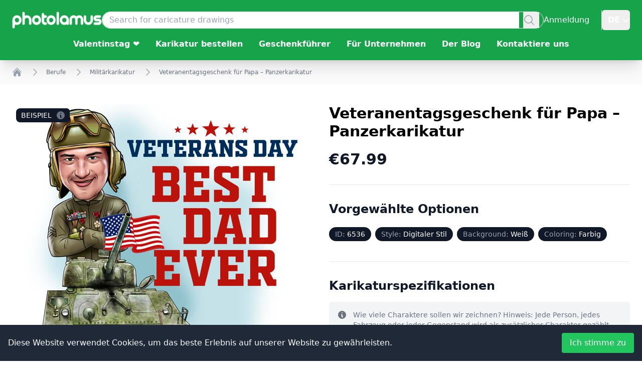

--- FILE ---
content_type: text/html; charset=utf-8
request_url: https://www.photolamus.com/de/veteranentagsgeschenk-f%C3%BCr-papa-panzerkarikatur
body_size: 47593
content:
<!DOCTYPE html><html lang="de" class="scroll-smooth focus:scroll-auto"><head><meta charSet="utf-8"/><title>Panzerzeichnung zum Veteranentag – das ultimative Geschenk für heldenhafte Väter!👨‍✈️🎁🎉. Überprüf...</title><meta name="robots" content="index,follow,max-image-preview:large"/><meta name="description" content="Zeigen Sie den Heldenmut Ihres Vaters mit unserer Panzerzeichnung zum Veteranentag. Perfekt, um den Dienst und die Liebe Ihres Vaters zu würdigen. Ideal für Geburtstage, Vatertag und patriotische Feie"/><meta name="theme-color" content="#28a745"/><link rel="alternate" hrefLang="x-default" href="https://www.photolamus.com/veterans-day-gift-for-dad-tank-caricature"/><link rel="alternate" hrefLang="en" href="https://www.photolamus.com/veterans-day-gift-for-dad-tank-caricature"/><link rel="alternate" hrefLang="fr" href="https://www.photolamus.com/fr/cadeau-de-la-journ%C3%A9e-des-anciens-combattants-pour-papa-caricature-de-char"/><link rel="alternate" hrefLang="de" href="https://www.photolamus.com/de/veteranentagsgeschenk-f%C3%BCr-papa-panzerkarikatur"/><link rel="alternate" hrefLang="es" href="https://www.photolamus.com/es/regalo-del-d%C3%ADa-de-los-veteranos-para-pap%C3%A1-caricatura-de-tanque"/><link rel="alternate" hrefLang="et" href="https://www.photolamus.com/et/veteranide-p%C3%A4eva-kingitus-isale-tankikarikatuur"/><link rel="alternate" hrefLang="fi" href="https://www.photolamus.com/fi/veteraanien-p%C3%A4iv%C3%A4n-lahja-is%C3%A4lle-tank-pilakuva"/><link rel="alternate" hrefLang="da" href="https://www.photolamus.com/da/veterans-day-gave-til-far-tank-karikatur"/><link rel="alternate" hrefLang="lv" href="https://www.photolamus.com/lv/veter%C4%81nu-dienas-d%C4%81vana-t%C4%93tim-tanka-karikat%C5%ABra"/><link rel="alternate" hrefLang="ar" href="https://www.photolamus.com/ar/%D9%87%D8%AF%D9%8A%D8%A9-%D9%8A%D9%88%D9%85-%D8%A7%D9%84%D9%85%D8%AD%D8%A7%D8%B1%D8%A8%D9%8A%D9%86-%D8%A7%D9%84%D9%82%D8%AF%D8%A7%D9%85%D9%89-%D9%84%D9%84%D8%A3%D8%A8-%D9%83%D8%A7%D8%B1%D9%8A%D9%83%D8%A7%D8%AA%D9%8A%D8%B1-%D8%A7%D9%84%D8%AF%D8%A8%D8%A7%D8%A8%D8%A9"/><link rel="alternate" hrefLang="tr" href="https://www.photolamus.com/tr/babaya-gaziler-g%C3%BCn%C3%BC-hediyesi-tank-karikat%C3%BCr%C3%BC"/><link rel="alternate" hrefLang="ro" href="https://www.photolamus.com/ro/cadou-de-ziua-veteranilor-pentru-tata-caricatur%C4%83-cu-rezervor"/><link rel="alternate" hrefLang="sv" href="https://www.photolamus.com/sv/veterans-day-present-f%C3%B6r-pappa-tankkarikatyr"/><link rel="alternate" hrefLang="nl" href="https://www.photolamus.com/nl/veteranendagcadeau-voor-papa-tankkarikatuur"/><link rel="alternate" hrefLang="pt" href="https://www.photolamus.com/pt/presente-de-dia-dos-veteranos-para-o-papai-caricatura-de-tanque"/><link rel="alternate" hrefLang="it" href="https://www.photolamus.com/it/regalo-per-il-giorno-dei-veterani-per-pap%C3%A0-caricatura-del-carro-armato"/><link rel="alternate" hrefLang="cs" href="https://www.photolamus.com/cs/d%C3%A1rek-ke-dni-veter%C3%A1n%C5%AF-pro-t%C3%A1tu-tankov%C3%A1-karikatura"/><meta name="twitter:card" content="summary_large_image"/><meta name="twitter:site" content="@site"/><meta name="twitter:creator" content="@handle"/><meta property="og:title" content="Panzerzeichnung zum Veteranentag – das ultimative Geschenk für heldenhafte Väter!👨‍✈️🎁🎉. Überprüf..."/><meta property="og:description" content="Zeigen Sie den Heldenmut Ihres Vaters mit unserer Panzerzeichnung zum Veteranentag. Perfekt, um den Dienst und die Liebe Ihres Vaters zu würdigen. Ideal für Geburtstage, Vatertag und patriotische Feie"/><meta property="og:url" content="https://www.photolamus.com/de/veteranentagsgeschenk-für-papa-panzerkarikatur"/><meta property="og:type" content="product"/><meta property="og:image" content="https://img.photolamus.com/XJo4UGh4/880x/14face58af2365a6b8def5b0be668cfc/veteranentagsgeschenk-fur-papa-panzerkarikatur.jpeg"/><meta property="og:locale" content="de"/><meta property="og:site_name" content="Photolamus"/><link rel="canonical" href="https://www.photolamus.com/de/veteranentagsgeschenk-für-papa-panzerkarikatur"/><meta http-equiv="x-ua-compatible" content="IE=edge"/><meta name="viewport" content="width=device-width, initial-scale=1"/><meta name="mobile-web-app-capable" content="yes"/><meta name="application-name" content="Photolamus OÜ"/><meta name="apple-mobile-web-app-title" content="Photolamus OÜ"/><meta name="apple-mobile-web-app-capable" content="yes"/><meta name="apple-mobile-web-app-status-bar" content="#28a745"/><meta name="apple-mobile-web-app-status-bar-style" content="default"/><meta name="theme-color" content="#FFFFFF"/><meta name="msapplication-config" content="/browserconfig.xml"/><meta name="msapplication-TileColor" content="#FFFFFF"/><meta name="msapplication-tap-highlight" content="no"/><link rel="shortcut icon" href="/favicon.ico"/><link rel="icon" type="image/png" sizes="16x16" href="/_next/static/media/favicon-16x16.6b873e18.png"/><link rel="icon" type="image/png" sizes="32x32" href="/_next/static/media/favicon-32x32.66e6b45b.png"/><link rel="mask-icon" color="#28a745" href="/_next/static/media/safari-pinned-tab.ee57f19e.svg"/><link rel="apple-touch-icon" href="/_next/static/media/icon-96x96.61a946c3.png"/><link rel="apple-touch-icon" href="/_next/static/media/icon-152x152.51173598.png" sizes="152x152"/><link rel="apple-touch-icon" href="/_next/static/media/icon-167x167.d2d8cef6.png" sizes="167x167"/><link rel="apple-touch-icon" href="/_next/static/media/icon-180x180.9be3a235.png" sizes="180x180"/><link rel="apple-touch-startup-image" href="/_next/static/media/apple_splash_640.a7452daa.png" sizes="640x1136"/><link rel="apple-touch-startup-image" href="/_next/static/media/apple_splash_750.dcf6a837.png" sizes="750x1334"/><link rel="apple-touch-startup-image" href="/_next/static/media/apple_splash_1125.7e9e26ff.png" sizes="1125x2436"/><link rel="apple-touch-startup-image" href="/_next/static/media/apple_splash_1242.37262c7a.png" sizes="1242x2208"/><link rel="apple-touch-startup-image" href="/_next/static/media/apple_splash_1536.9cfc2da1.png" sizes="1536x2048"/><link rel="apple-touch-startup-image" href="/_next/static/media/apple_splash_1668.241555c9.png" sizes="1668x2224"/><link rel="apple-touch-startup-image" href="/_next/static/media/apple_splash_2048.a65e9f2a.png" sizes="2048x2732"/><link rel="manifest" href="/manifest.json"/><meta name="next-head-count" content="61"/><link rel="preload" href="/_next/static/css/7add12e6813ee2d8.css" as="style"/><link rel="stylesheet" href="/_next/static/css/7add12e6813ee2d8.css" data-n-g=""/><link rel="preload" href="/_next/static/css/930cbda3c06cdb58.css" as="style"/><link rel="stylesheet" href="/_next/static/css/930cbda3c06cdb58.css" data-n-p=""/><noscript data-n-css=""></noscript><script defer="" nomodule="" src="/_next/static/chunks/polyfills-78c92fac7aa8fdd8.js"></script><script src="/_next/static/chunks/webpack-995aa24a32a8cfa4.js" defer=""></script><script src="/_next/static/chunks/framework-8be35d1e9168c5cf.js" defer=""></script><script src="/_next/static/chunks/main-b0ed6124b904adcc.js" defer=""></script><script src="/_next/static/chunks/pages/_app-b38201ac6f515fb6.js" defer=""></script><script src="/_next/static/chunks/90de1be4-fe306a69e8ff1b94.js" defer=""></script><script src="/_next/static/chunks/4c744e84-f4ca3c66a3961f30.js" defer=""></script><script src="/_next/static/chunks/8eec4907-c2a269db6bba2332.js" defer=""></script><script src="/_next/static/chunks/ed71d3c2-dd770eed718b0939.js" defer=""></script><script src="/_next/static/chunks/a981ec11-606a656c3e1dc5ef.js" defer=""></script><script src="/_next/static/chunks/709-d0932e07978b1fb5.js" defer=""></script><script src="/_next/static/chunks/618-6e3a8a0022f6c74f.js" defer=""></script><script src="/_next/static/chunks/614-b49bfee88c59304a.js" defer=""></script><script src="/_next/static/chunks/pages/%5B...paths%5D-4295c654af945371.js" defer=""></script><script src="/_next/static/2ebb6bc134fdbc744f449c7d4faa046a8c70dfed/_buildManifest.js" defer=""></script><script src="/_next/static/2ebb6bc134fdbc744f449c7d4faa046a8c70dfed/_ssgManifest.js" defer=""></script></head><body><div id="__next"><script type="application/ld+json" id="LD-SJONlD">{"@context":"https://schema.org","@graph":[{"@type":"WebPage","name":"Veteranentagsgeschenk für Papa – Panzerkarikatur","url":"https://www.photolamus.com/de/veteranentagsgeschenk-für-papa-panzerkarikatur","mainEntity":{"@type":"Product","name":"Veteranentagsgeschenk für Papa – Panzerkarikatur","color":"Farbig","releaseDate":"2023-10-30T15:02:03+00:00","material":"Digitale Datei","description":"Suchen Sie nach der ultimativen Möglichkeit, Ihrem Vater zu sagen, dass er ein Held und der beste Vater aller Zeiten ist? Tauchen Sie ein in unser „Veteranentagsgeschenk für Papa – Panzerzeichnung“! Beobachten Sie, wie er vor Stolz strahlt, wie er in Militärausrüstung gekleidet ist, in einem Panzer rollt und die amerikanische Flagge schwenkt. Es ist nicht nur zum Veteranentag gedacht – es ist ein Hit für Geburtstage, den Vatertag oder jeden Tag, an dem Sie Ihren großartigen Vater feiern möchten, der schon immer Ihr Superheld war.","sku":"P-XX-DE-EUR-6536","url":"https://www.photolamus.com/de/veteranentagsgeschenk-für-papa-panzerkarikatur","brand":{"@type":"Brand","name":"Photolamus","url":"https://www.photolamus.com"},"additionalProperty":[{"@type":"PropertyValue","name":"Style","value":"Digitaler Stil"},{"@type":"PropertyValue","name":"Background","value":"Weiß"},{"@type":"PropertyValue","name":"Coloring","value":"Farbig"},{"@type":"PropertyValue","name":"Theme","value":"Beruf"}],"image":[{"@type":"ImageObject","url":"https://img.photolamus.com/PPkkPVqR/1280x1280/c/m/14face58af2365a6b8def5b0be668cfc/veteranentagsgeschenk-für-papa-panzerkarikatur-1280x1280.jpeg","caption":"Veteranentagsgeschenk für Papa – Panzerkarikatur","width":{"@type":"QuantitativeValue","value":1280},"height":{"@type":"QuantitativeValue","value":1280}},{"@type":"ImageObject","url":"https://img.photolamus.com/1vo-FJol/1280x960/c/m/14face58af2365a6b8def5b0be668cfc/veteranentagsgeschenk-für-papa-panzerkarikatur-1280x960.jpeg","caption":"Veteranentagsgeschenk für Papa – Panzerkarikatur","width":{"@type":"QuantitativeValue","value":1280},"height":{"@type":"QuantitativeValue","value":960}},{"@type":"ImageObject","url":"https://img.photolamus.com/DEh2GXPf/1280x720/c/m/14face58af2365a6b8def5b0be668cfc/veteranentagsgeschenk-für-papa-panzerkarikatur-1280x720.jpeg","caption":"Veteranentagsgeschenk für Papa – Panzerkarikatur","width":{"@type":"QuantitativeValue","value":1280},"height":{"@type":"QuantitativeValue","value":720}}],"offers":{"@type":"Offer","url":"https://www.photolamus.com/de/veteranentagsgeschenk-für-papa-panzerkarikatur","priceCurrency":"EUR","price":"67.99","itemCondition":"https://schema.org/NewCondition","availability":"https://schema.org/InStock","priceValidUntil":"2027-01-16T16:26:56+00:00","availableDeliveryMethod":{"@type":"DeliveryMethod","name":"http://schema.org/Download"},"shippingDetails":{"@type":"OfferShippingDetails","deliveryTime":{"@type":"ShippingDeliveryTime","transitTime":{"@type":"QuantitativeValue","value":0,"maxValue":0,"minValue":0,"unitCode":"DAY"},"cutoffTime":"2026-01-16T00:00:00+00:00","handlingTime":{"@type":"QuantitativeValue","value":0,"maxValue":0,"minValue":0,"unitCode":"DAY"}},"shippingRate":{"@type":"MonetaryAmount","value":0,"currency":"EUR"},"shippingDestination":{"@type":"DefinedRegion","addressCountry":{"@type":"Country","name":"WW"}}},"seller":{"@type":"Organization","name":"PHT","url":"https://www.photolamus.com"},"hasMerchantReturnPolicy":{"@type":"MerchantReturnPolicy","returnPolicyCountry":{"@type":"Country","name":"WW"},"returnFees":"https://schema.org/FreeReturn","returnMethod":"https://schema.org/ReturnInStore","returnPolicyCategory":"https://schema.org/MerchantReturnUnlimitedWindow","applicableCountry":{"@type":"Country","name":"WW"},"merchantReturnDays":5,"merchantReturnLink":"https://www.photolamus.com/de/rückgaberecht"}}},"breadcrumb":{"@type":"BreadcrumbList","itemListElement":[{"@type":"ListItem","item":{"@type":"Thing","name":"Startseite","@id":"https://www.photolamus.com/de"},"position":1},{"@type":"ListItem","item":{"@type":"Thing","name":"Berufe","@id":"/de/berufe"},"position":2},{"@type":"ListItem","item":{"@type":"Thing","name":"Militärkarikatur","@id":"/de/militärkarikatur"},"position":3},{"@type":"ListItem","item":{"@type":"Thing","name":"Veteranentagsgeschenk für Papa – Panzerkarikatur"},"position":4}]}},{"@type":"WebSite","name":"Photolamus","description":"Photolamus is the online leader in 100% hand-drawn caricature websites. We do our best to deliver stunning digital drawings to ensure that art has no borders.","url":"https://www.photolamus.com"},{"@type":"Organization","name":"PHT","description":"Photolamus is the online leader in 100% hand-drawn caricature websites. We do our best to deliver stunning digital drawings to ensure that art has no borders.","legalName":"Photolamus OÜ","url":"https://www.photolamus.com","logo":"https://img.photolamus.com/eQafXDWz/1024x/a467ccc09532d6951611a6390fdd5aec/photolamus.png","foundingDate":"2015-04-06T00:00:00+00:00","vatID":"EE102054624","globalLocationNumber":"4745010195006","sameAs":["https://www.facebook.com/photolamus","https://www.instagram.com/photolamus/","https://www.flickr.com/photos/101248189@N07","https://www.trustpilot.com/review/photolamus.com","https://ee.linkedin.com/company/photolamus"],"contactPoints":[{"@type":"ContactPoint","email":"support@photolamus.com","telephone":"+372 8211 5026","contactType":"customer service","areaServed":{"@type":"Place","name":"WorldWide"},"availableLanguage":[{"@type":"Language","name":"English"}]}],"aggregateRating":{"@type":"AggregateRating","ratingValue":5,"ratingCount":2036}}]}</script><div class="min-h-screen bg-white"><div class="sticky top-0 z-40 print:hidden"><div><header class="bg-green-600 relative shadow-xl"><nav aria-label="Top" class="px-6 mx-auto max-w-screen-xl py-2.5 md:py-3 lg:py-4 xl:py-5 2xl:py-6"><div class="flex gap-x-6"><div class="relative flex w-full items-center gap-x-6"><button type="button" class="bg-green-600 text-white p-2 rounded-md lg:hidden bg-opacity-20 ring-1 ring-white text-red-600"><span class="sr-only">Open menu</span><svg xmlns="http://www.w3.org/2000/svg" fill="none" viewBox="0 0 24 24" stroke-width="1.5" stroke="currentColor" aria-hidden="true" data-slot="icon" class="text-white h-5 w-5"><path stroke-linecap="round" stroke-linejoin="round" d="M3.75 6.75h16.5M3.75 12h16.5m-16.5 5.25h16.5"></path></svg></button><div><a href="https://www.photolamus.com/de"><picture><source media="(min-width:1024px)" srcSet="https://img.photolamus.com/k30MHq6m/216x40/c/m/cf6274dd41c322d2c339951dcee21984/photolamus-216-x-40.png"/><img src="https://img.photolamus.com/oR9onRUC/184x34/c/m/cf6274dd41c322d2c339951dcee21984/photolamus-184-x-34.png" srcSet="https://img.photolamus.com/oR9onRUC/184x34/c/m/cf6274dd41c322d2c339951dcee21984/photolamus-184-x-34.png, https://img.photolamus.com/s3ljAoA0/368x68/c/m/cf6274dd41c322d2c339951dcee21984/photolamus-368-x-68.png 2x" loading="lazy" width="184" height="34" class="object-cover w-[190px] lg:w-[215px]" alt="Photolamus"/></picture></a></div><div class="ml-auto lg:hidden"><svg xmlns="http://www.w3.org/2000/svg" viewBox="0 0 24 24" fill="currentColor" aria-hidden="true" data-slot="icon" class="text-white h-6 w-6 lg:mr-2 cursor-pointer ml-auto"><path fill-rule="evenodd" d="M10.5 3.75a6.75 6.75 0 1 0 0 13.5 6.75 6.75 0 0 0 0-13.5ZM2.25 10.5a8.25 8.25 0 1 1 14.59 5.28l4.69 4.69a.75.75 0 1 1-1.06 1.06l-4.69-4.69A8.25 8.25 0 0 1 2.25 10.5Z" clip-rule="evenodd"></path></svg></div><div class="hidden lg:block w-full"><form action="https://www.photolamus.com/de/suchen" method="GET" class="search-overlay w-full z-10 border rounded-full right-6 flex"><input type="search" name="q" id="q" placeholder="Search for caricature drawings" class="w-full rounded-l-full outline-none float-right py-1 px-3.5"/><div class="flex space-x-2 px-2"><button type="submit" aria-label="Search"><svg xmlns="http://www.w3.org/2000/svg" viewBox="0 0 24 24" fill="currentColor" aria-hidden="true" data-slot="icon" class="text-gray-400 hover:text-gray-500 h-6 w-6 mr-2"><path fill-rule="evenodd" d="M10.5 3.75a6.75 6.75 0 1 0 0 13.5 6.75 6.75 0 0 0 0-13.5ZM2.25 10.5a8.25 8.25 0 1 1 14.59 5.28l4.69 4.69a.75.75 0 1 1-1.06 1.06l-4.69-4.69A8.25 8.25 0 0 1 2.25 10.5Z" clip-rule="evenodd"></path></svg></button></div></form></div></div><div class="ml-auto flex items-start"><div class="flex"><div class="hidden lg:flex lg:flex-1 lg:items-center lg:justify-end lg:space-x-6"><div class="relative inline-block text-center" data-headlessui-state=""><div><div class="p-2.5"><svg xmlns="http://www.w3.org/2000/svg" viewBox="0 0 20 20" fill="currentColor" aria-hidden="true" data-slot="icon" class="animate-spin h-5 w-5 text-white"><path fill-rule="evenodd" d="M15.312 11.424a5.5 5.5 0 0 1-9.201 2.466l-.312-.311h2.433a.75.75 0 0 0 0-1.5H3.989a.75.75 0 0 0-.75.75v4.242a.75.75 0 0 0 1.5 0v-2.43l.31.31a7 7 0 0 0 11.712-3.138.75.75 0 0 0-1.449-.39Zm1.23-3.723a.75.75 0 0 0 .219-.53V2.929a.75.75 0 0 0-1.5 0V5.36l-.31-.31A7 7 0 0 0 3.239 8.188a.75.75 0 1 0 1.448.389A5.5 5.5 0 0 1 13.89 6.11l.311.31h-2.432a.75.75 0 0 0 0 1.5h4.243a.75.75 0 0 0 .53-.219Z" clip-rule="evenodd"></path></svg></div></div></div><span class="h-10 w-px bg-gray-200" aria-hidden="true"></span></div><div class="relative inline-block text-left w-18" data-headlessui-state=""><div><button class="inline-flex w-full justify-center gap-x-1.5 rounded-md uppercase pl-3 py-2 text-base font-semibold text-white hover:text-white" id="headlessui-menu-button-:Rqcj6:" type="button" aria-haspopup="menu" aria-expanded="false" data-headlessui-state="">de<svg xmlns="http://www.w3.org/2000/svg" viewBox="0 0 20 20" fill="currentColor" aria-hidden="true" data-slot="icon" class="-mr-1 h-6 w-6 text-white"><path fill-rule="evenodd" d="M5.22 8.22a.75.75 0 0 1 1.06 0L10 11.94l3.72-3.72a.75.75 0 1 1 1.06 1.06l-4.25 4.25a.75.75 0 0 1-1.06 0L5.22 9.28a.75.75 0 0 1 0-1.06Z" clip-rule="evenodd"></path></svg></button></div></div><ul class="hidden"><li><a href="https://www.photolamus.com/veterans-day-gift-for-dad-tank-caricature"></a></li><li><a href="https://www.photolamus.com/fr/cadeau-de-la-journ%C3%A9e-des-anciens-combattants-pour-papa-caricature-de-char"></a></li><li><a href="https://www.photolamus.com/de/veteranentagsgeschenk-f%C3%BCr-papa-panzerkarikatur"></a></li><li><a href="https://www.photolamus.com/es/regalo-del-d%C3%ADa-de-los-veteranos-para-pap%C3%A1-caricatura-de-tanque"></a></li><li><a href="https://www.photolamus.com/et/veteranide-p%C3%A4eva-kingitus-isale-tankikarikatuur"></a></li><li><a href="https://www.photolamus.com/fi/veteraanien-p%C3%A4iv%C3%A4n-lahja-is%C3%A4lle-tank-pilakuva"></a></li><li><a href="https://www.photolamus.com/da/veterans-day-gave-til-far-tank-karikatur"></a></li><li><a href="https://www.photolamus.com/lv/veter%C4%81nu-dienas-d%C4%81vana-t%C4%93tim-tanka-karikat%C5%ABra"></a></li><li><a href="https://www.photolamus.com/ar/%D9%87%D8%AF%D9%8A%D8%A9-%D9%8A%D9%88%D9%85-%D8%A7%D9%84%D9%85%D8%AD%D8%A7%D8%B1%D8%A8%D9%8A%D9%86-%D8%A7%D9%84%D9%82%D8%AF%D8%A7%D9%85%D9%89-%D9%84%D9%84%D8%A3%D8%A8-%D9%83%D8%A7%D8%B1%D9%8A%D9%83%D8%A7%D8%AA%D9%8A%D8%B1-%D8%A7%D9%84%D8%AF%D8%A8%D8%A7%D8%A8%D8%A9"></a></li><li><a href="https://www.photolamus.com/tr/babaya-gaziler-g%C3%BCn%C3%BC-hediyesi-tank-karikat%C3%BCr%C3%BC"></a></li><li><a href="https://www.photolamus.com/ro/cadou-de-ziua-veteranilor-pentru-tata-caricatur%C4%83-cu-rezervor"></a></li><li><a href="https://www.photolamus.com/sv/veterans-day-present-f%C3%B6r-pappa-tankkarikatyr"></a></li><li><a href="https://www.photolamus.com/nl/veteranendagcadeau-voor-papa-tankkarikatuur"></a></li><li><a href="https://www.photolamus.com/pt/presente-de-dia-dos-veteranos-para-o-papai-caricatura-de-tanque"></a></li><li><a href="https://www.photolamus.com/it/regalo-per-il-giorno-dei-veterani-per-pap%C3%A0-caricatura-del-carro-armato"></a></li><li><a href="https://www.photolamus.com/cs/d%C3%A1rek-ke-dni-veter%C3%A1n%C5%AF-pro-t%C3%A1tu-tankov%C3%A1-karikatura"></a></li></ul></div></div></div><div class="hidden mt-4 relative lg:flex justify-center"><div><a class="bg-green-600 text-white hover:text-gray-500 font-semibold px-4" href="https://www.photolamus.com/de/valentinstagsgeschenk">Valentinstag ❤️</a></div><div><a class="bg-green-600 text-white hover:text-gray-500 font-semibold px-4" href="https://www.photolamus.com/de/karikatur-kaufen">Karikatur bestellen</a></div><div><button class="bg-green-600 text-white hover:text-gray-500 peer px-4 font-semibold">Geschenkführer</button><div class="z-50 flex-col bg-white absolute mt-6 top-full left-0 right-0 justify-center hidden"><div class="p-8 border rounded-b-md flex justify-center gap-x-12"><div><span class="font-semibold block">Anlässe und Feiertage</span><ul class="mt-6"><li class="text-gray-400 my-2 hover:text-gray-500"><a href="https://www.photolamus.com/de/feiertage-karikatur">Feiertage-Karikatur</a></li><li class="text-gray-400 my-2 hover:text-gray-500"><a href="https://www.photolamus.com/de/geburtstag-karikatur">Geburtstagskarikatur</a></li><li class="text-gray-400 my-2 hover:text-gray-500"><a href="https://www.photolamus.com/de/weihnachtskarikaturen">Weihnachtskarikatur</a></li><li class="text-gray-400 my-2 hover:text-gray-500"><a href="https://www.photolamus.com/de/ruhestands-und-abschiedskarikatur">Ruhestands- und Abschiedskarikatur</a></li><li class="text-gray-400 my-2 hover:text-gray-500"><a href="https://www.photolamus.com/de/karikatur-zum-jubil%C3%A4um">Jubiläumskarikatur</a></li><li class="text-gray-400 my-2 hover:text-gray-500"><a href="https://www.photolamus.com/de/hochzeitskarikaturen">Hochzeitskarikaturen</a></li></ul></div><div><span class="font-semibold block">Beziehungen &amp; Menschen</span><ul class="mt-6"><li class="text-gray-400 my-2 hover:text-gray-500"><a href="https://www.photolamus.com/de/paar-karikaturen">Paarkarikaturen</a></li><li class="text-gray-400 my-2 hover:text-gray-500"><a href="https://www.photolamus.com/de/valentinstagsgeschenk">Romantische Karikatur</a></li><li class="text-gray-400 my-2 hover:text-gray-500"><a href="https://www.photolamus.com/de/freunde-karikatur">Karikatur von Freunden</a></li><li class="text-gray-400 my-2 hover:text-gray-500"><a href="https://www.photolamus.com/de/familienkarikatur">Familienkarikatur</a></li><li class="text-gray-400 my-2 hover:text-gray-500"><a href="https://www.photolamus.com/de/familienportr%C3%A4t">Familienporträt</a></li><li class="text-gray-400 my-2 hover:text-gray-500"><a href="https://www.photolamus.com/de/einzelpersonen">Einzelpersonen</a></li></ul></div><div><span class="font-semibold block">Haustiere</span><ul class="mt-6"><li class="text-gray-400 my-2 hover:text-gray-500"><a href="https://www.photolamus.com/de/haustiere-karikatur">Haustiere Karikatur</a></li><li class="text-gray-400 my-2 hover:text-gray-500"><a href="https://www.photolamus.com/de/pet-portrait">Haustierporträt</a></li><li class="text-gray-400 my-2 hover:text-gray-500"><a href="https://www.photolamus.com/de/tierportr%C3%A4t">Tierporträt</a></li><li class="text-gray-400 my-2 hover:text-gray-500"><a href="https://www.photolamus.com/de/hundekarikatur-461546">Hundekarikatur</a></li><li class="text-gray-400 my-2 hover:text-gray-500"><a href="https://www.photolamus.com/de/hundeportrait">Hundeportrait</a></li></ul></div><div><span class="font-semibold block">Stil &amp; Genre</span><ul class="mt-6"><li class="text-gray-400 my-2 hover:text-gray-500"><a href="https://www.photolamus.com/de/anime-karikatur-505117">Anime-Karikatur</a></li><li class="text-gray-400 my-2 hover:text-gray-500"><a href="https://www.photolamus.com/de/superhelden-karikatur">Superhelden-Karikatur,</a></li><li class="text-gray-400 my-2 hover:text-gray-500"><a href="https://www.photolamus.com/de/pop-art-cartoon-143357">Pop-Art-Cartoon</a></li><li class="text-gray-400 my-2 hover:text-gray-500"><a href="https://www.photolamus.com/de/japanische-karikatur">Japanische Karikatur</a></li><li class="text-gray-400 my-2 hover:text-gray-500"><a href="https://www.photolamus.com/de/karikatur-von-prominenten">Promi-Karikatur</a></li><li class="text-gray-400 my-2 hover:text-gray-500"><a href="https://www.photolamus.com/de/filme-und-cartoons">Filme und Cartoons</a></li><li class="text-gray-400 my-2 hover:text-gray-500"><a href="https://www.photolamus.com/de/hobby-karikatur-641932">Hobby-Karikatur</a></li><li class="text-gray-400 my-2 hover:text-gray-500"><a href="https://www.photolamus.com/de/sportkarikatur">Sportkarikatur</a></li><li class="text-gray-400 my-2 hover:text-gray-500"><a href="https://www.photolamus.com/de/fahrzeugkarikaturen">Fahrzeugkarikatur</a></li><li class="text-gray-400 my-2 hover:text-gray-500"><a href="https://www.photolamus.com/de/autokarikatur">Autokarikatur</a></li><li class="text-gray-400 my-2 hover:text-gray-500"><a href="https://www.photolamus.com/de/lustige-karikaturen">Lustige Karikaturen</a></li></ul></div></div></div></div><div><button class="bg-green-600 text-white hover:text-gray-500 peer px-4 font-semibold">Für Unternehmen</button><div class="z-50 flex-col bg-white absolute mt-6 top-full left-0 right-0 justify-center hidden"><div class="p-8 border rounded-b-md flex justify-center gap-x-12"><div><span class="font-semibold block"><a href="https://www.photolamus.com/de/unternehmenskarikatur-584171">Unternehmenskarikatur</a></span></div><div><span class="font-semibold block"><a href="https://www.photolamus.com/de/berufe">Berufe</a></span></div><div><span class="font-semibold block"><a href="https://www.photolamus.com/de/gesch%C3%A4ft">Geschäft</a></span></div><div><span class="font-semibold block"><a href="https://www.photolamus.com/de/ruhestands-und-abschiedskarikatur">Ruhestandskarikatur</a></span></div><div><span class="font-semibold block"><a href="https://www.photolamus.com/de/cartoon-logo-990384">Logo</a></span></div><div><span class="font-semibold block"><a href="https://www.photolamus.com/de/cartoon-avatar-920388">Cartoon-Avatar</a></span></div></div></div></div><div><a class="bg-green-600 text-white hover:text-gray-500 font-semibold px-4" href="https://www.photolamus.com/de/bloggen">Der Blog</a></div><div><a class="bg-green-600 text-white hover:text-gray-500 font-semibold px-4" href="https://www.photolamus.com/de/kontaktiere-uns">Kontaktiere uns</a></div></div></nav></header></div></div><div class="bg-zinc-50 relative print:hidden"><div class="px-6 mx-auto max-w-screen-xl my-0 py-1.5 md:py-2 lg:py-2.5 xl:py-3.5 2xl:py-4"><nav class="flex" aria-label="Breadcrumb"><ol class="flex items-center space-x-3 sm:space-x-4"><li><div><a class="text-gray-400 hover:text-gray-500" href="https://www.photolamus.com/de"><svg xmlns="http://www.w3.org/2000/svg" viewBox="0 0 24 24" fill="currentColor" aria-hidden="true" data-slot="icon" aria-labelledby="breadcrumb-home-icon" class="flex-shrink-0 h-5 w-5"><title id="breadcrumb-home-icon">Home</title><path d="M11.47 3.841a.75.75 0 0 1 1.06 0l8.69 8.69a.75.75 0 1 0 1.06-1.061l-8.689-8.69a2.25 2.25 0 0 0-3.182 0l-8.69 8.69a.75.75 0 1 0 1.061 1.06l8.69-8.689Z"></path><path d="m12 5.432 8.159 8.159c.03.03.06.058.091.086v6.198c0 1.035-.84 1.875-1.875 1.875H15a.75.75 0 0 1-.75-.75v-4.5a.75.75 0 0 0-.75-.75h-3a.75.75 0 0 0-.75.75V21a.75.75 0 0 1-.75.75H5.625a1.875 1.875 0 0 1-1.875-1.875v-6.198a2.29 2.29 0 0 0 .091-.086L12 5.432Z"></path></svg></a></div></li><li class="hidden sm:block"><div class="flex items-center"><svg xmlns="http://www.w3.org/2000/svg" viewBox="0 0 24 24" fill="currentColor" aria-hidden="true" data-slot="icon" class="flex-shrink-0 h-5 w-5 text-gray-400"><path fill-rule="evenodd" d="M16.28 11.47a.75.75 0 0 1 0 1.06l-7.5 7.5a.75.75 0 0 1-1.06-1.06L14.69 12 7.72 5.03a.75.75 0 0 1 1.06-1.06l7.5 7.5Z" clip-rule="evenodd"></path></svg><a href="https://www.photolamus.com/de/berufe" class="sm:ml-3 font-medium text-xs text-gray-500 whitespace-pre-wrap break-words">Berufe</a></div></li><li class=""><div class="flex items-center"><svg xmlns="http://www.w3.org/2000/svg" viewBox="0 0 24 24" fill="currentColor" aria-hidden="true" data-slot="icon" class="flex-shrink-0 h-5 w-5 text-gray-400"><path fill-rule="evenodd" d="M16.28 11.47a.75.75 0 0 1 0 1.06l-7.5 7.5a.75.75 0 0 1-1.06-1.06L14.69 12 7.72 5.03a.75.75 0 0 1 1.06-1.06l7.5 7.5Z" clip-rule="evenodd"></path></svg><a href="https://www.photolamus.com/de/milit%C3%A4rkarikatur" class="sm:ml-3 font-medium text-xs text-gray-500 whitespace-pre-wrap break-words">Militärkarikatur</a></div></li><li class=""><div class="flex items-center"><svg xmlns="http://www.w3.org/2000/svg" viewBox="0 0 24 24" fill="currentColor" aria-hidden="true" data-slot="icon" class="flex-shrink-0 h-5 w-5 text-gray-400"><path fill-rule="evenodd" d="M16.28 11.47a.75.75 0 0 1 0 1.06l-7.5 7.5a.75.75 0 0 1-1.06-1.06L14.69 12 7.72 5.03a.75.75 0 0 1 1.06-1.06l7.5 7.5Z" clip-rule="evenodd"></path></svg><p class="ml-2 sm:ml-3 font-medium text-xs text-gray-500 whitespace-pre-wrap break-words">Veteranentagsgeschenk für Papa – Panzerkarikatur</p></div></li></ol></nav></div></div><div id="page-section-933" data-section-type="product_overview_for_drawing" class="bg-white"><section class="px-6 mx-auto max-w-screen-xl pt-5 md:pt-6 lg:pt-8 xl:pt-10 2xl:pt-12 pb-10 md:pb-12 lg:pb-16 xl:pb-20 2xl:pb-24"><div class="flex flex-col-reverse lg:grid lg:grid-cols-2 lg:gap-x-8 lg:items-start"><div class="mt-10 sm:px-0 sm:mt-16 lg:mt-0 lg:order-last"><h1 class="font-extrabold text-left text-xl md:text-2xl lg:text-3xl text-black mb-2.5 md:mb-3 lg:mb-4 xl:mb-5 2xl:mb-6 whitespace-pre-wrap break-words">Veteranentagsgeschenk für Papa – Panzerkarikatur</h1><span class="text-3xl font-semibold text-gray-900 mr-2 mt-6">€<!-- -->67.99</span><div class="border-t border-gray-200 mt-8 pt-8"><span class="text-2xl font-semibold text-gray-900 block">Vorgewählte Optionen</span><div class="mt-5 text-sm text-gray-400"><div class="mr-2 mb-2 inline-flex items-center px-3 py-1 rounded-full text-sm font-medium bg-gray-900">ID<!-- -->:<p class="text-white ml-1">6536</p></div><div class="mr-2 mb-2 inline-flex items-center px-3 py-1 rounded-full text-sm font-medium bg-gray-900">Style<!-- -->:<p class="text-white ml-1">Digitaler Stil</p></div><div class="mr-2 mb-2 inline-flex items-center px-3 py-1 rounded-full text-sm font-medium bg-gray-900">Background<!-- -->:<p class="text-white ml-1">Weiß</p></div><div class="mr-2 mb-2 inline-flex items-center px-3 py-1 rounded-full text-sm font-medium bg-gray-900">Coloring<!-- -->:<p class="text-white ml-1">Farbig</p></div></div></div><hr class="my-8"/><div class="flex-1 flex flex-col justify-between mt-4"><span class="text-2xl font-semibold text-gray-900 block">Karikaturspezifikationen</span><div class="mt-4 rounded-md bg-gray-100 p-4"><div class="flex"><div class="flex-shrink-0"><svg class="h-5 w-5 text-gray-500" xmlns="http://www.w3.org/2000/svg" viewBox="0 0 20 20" fill="currentColor" aria-hidden="true"><path fill-rule="evenodd" d="M18 10a8 8 0 11-16 0 8 8 0 0116 0zm-7-4a1 1 0 11-2 0 1 1 0 012 0zM9 9a1 1 0 000 2v3a1 1 0 001 1h1a1 1 0 100-2v-3a1 1 0 00-1-1H9z" clip-rule="evenodd"></path></svg></div><div class="ml-3 flex-1 md:flex md:justify-between"><p class="text-sm text-gray-500">Wie viele Charaktere sollen wir zeichnen? Hinweis: Jede Person, jedes Fahrzeug oder jeder Gegenstand wird als zusätzlicher Charakter gezählt.</p></div></div></div><div class="mt-8 mb-2"><div class="grid grid-cols-12 gap-y-6 gap-x-4"><div class="col-span-full sm:col-span-4 flex flex-col justify-between"><label for="numberOfPersons" class="block text-sm font-medium text-gray-700">Personenzahl</label><input id="numberOfPersons" type="number" class="bg-white mt-2 relative w-full border border-gray-300 rounded-md shadow-sm p-3 py-2 text-left cursor-default focus:outline-none focus:ring-1 focus:ring-green-500 focus:border-green-500 sm:text-sm" min="0" required="" value="1"/></div><div class="col-span-full sm:col-span-4 flex flex-col justify-between"><label for="numberOfAnimals" class="block text-sm font-medium text-gray-700">Anzahl der Tiere</label><input id="numberOfAnimals" type="number" class="bg-white mt-2 relative w-full border border-gray-300 rounded-md shadow-sm p-3 py-2 text-left cursor-default focus:outline-none focus:ring-1 focus:ring-green-500 focus:border-green-500 sm:text-sm" min="0" required="" value="0"/></div><div class="col-span-full sm:col-span-4 flex flex-col justify-between"><label for="numberOfVehicles" class="block text-sm font-medium text-gray-700">Zahl der Fahrzeuge</label><input id="numberOfVehicles" type="number" class="bg-white mt-2 relative w-full border border-gray-300 rounded-md shadow-sm p-3 py-2 text-left cursor-default focus:outline-none focus:ring-1 focus:ring-green-500 focus:border-green-500 sm:text-sm" min="0" required="" value="1"/></div></div></div></div><form class="mt-8"><div class="flex-1 flex flex-col justify-between mt-8"><span class="text-2xl font-semibold text-gray-900 block">Zeichnungsanforderungen</span><div class="mt-4 rounded-md bg-gray-100 p-4"><div class="flex"><div class="flex-shrink-0"><svg class="h-5 w-5 text-gray-500" xmlns="http://www.w3.org/2000/svg" viewBox="0 0 20 20" fill="currentColor" aria-hidden="true"><path fill-rule="evenodd" d="M18 10a8 8 0 11-16 0 8 8 0 0116 0zm-7-4a1 1 0 11-2 0 1 1 0 012 0zM9 9a1 1 0 000 2v3a1 1 0 001 1h1a1 1 0 100-2v-3a1 1 0 00-1-1H9z" clip-rule="evenodd"></path></svg></div><div class="ml-3 flex-1 md:flex md:justify-between"><p class="text-sm text-gray-500">Beschreiben Sie Ihre allgemeine Zeichnungsidee – geben Sie möglichst viele Details an, wie Hobbys, Lieblingssachen, gewünschte Positionen, Kleidung, Objekte und Hintergrund.</p></div></div></div><div class="mt-8"><textarea rows="6" name="comment" id="comment-933" class="p-4 shadow-sm border block w-full sm:text-sm border-gray-300 rounded-md" placeholder="Add your comment..."></textarea></div></div><hr class="my-8"/><div class="flex-1 flex flex-col justify-between mt-8"><div class="relative pr-9 sm:grid sm:grid-cols-2 sm:gap-x-6 sm:pr-0"><span class="text-2xl font-semibold text-gray-900 block">Fotos hochladen *</span></div><div role="presentation" tabindex="0" class="mt-4 relative block w-full border-2 border-gray-200 border-dashed rounded-lg p-12 text-center hover:border-gray-300"><svg class="mx-auto h-12 w-12 text-gray-400" xmlns="http://www.w3.org/2000/svg" stroke="currentColor" fill="none" viewBox="0 0 48 48" aria-hidden="true"><path stroke-linecap="round" stroke-linejoin="round" stroke-width="2" d="M8 14v20c0 4.418 7.163 8 16 8 1.381 0 2.721-.087 4-.252M8 14c0 4.418 7.163 8 16 8s16-3.582 16-8M8 14c0-4.418 7.163-8 16-8s16 3.582 16 8m0 0v14m0-4c0 4.418-7.163 8-16 8S8 28.418 8 24m32 10v6m0 0v6m0-6h6m-6 0h-6"></path></svg><span class="mt-4 block text-lg font-medium text-gray-900">Ziehen Sie Fotos per Drag &amp; Drop oder klicken Sie hier</span><div class="mt-6"><button type="button" class="inline-flex items-center px-4 py-2 border border-transparent shadow-sm text-sm font-medium rounded-md text-white bg-green-500 hover:bg-green-900"><svg class="-ml-1 mr-2 h-5 w-5" xmlns="http://www.w3.org/2000/svg" viewBox="0 0 24 24" stroke="currentColor" fill="none" stroke-width="2" aria-hidden="true"><path fill-rule="evenodd" d="M2.25 12.75V12A2.25 2.25 0 014.5 9.75h15A2.25 2.25 0 0121.75 12v.75m-8.69-6.44l-2.12-2.12a1.5 1.5 0 00-1.061-.44H4.5A2.25 2.25 0 002.25 6v12a2.25 2.25 0 002.25 2.25h15A2.25 2.25 0 0021.75 18V9a2.25 2.25 0 00-2.25-2.25h-5.379a1.5 1.5 0 01-1.06-.44z" clip-rule="evenodd"></path></svg>Durchsuche</button><input accept="image/*" multiple="" type="file" style="display:none" tabindex="-1"/><div class="flex mt-4"><p class="text-xs text-gray-500">Mit dem Absenden stimmen Sie der sicheren Verarbeitung Ihrer Daten und Fotos zur Erstellung von Karikaturen, Porträts oder Cartoons auf unserer Website zu.</p></div></div></div><div class="w-full mt-6"></div></div><div class="mt-8 -mx-6 sm:mx-0 bg-green-600 px-6 py-4 sm:rounded-t-md"><label class="block text-2xl font-semibold text-white leading-6 mb-3.5" for="email">An welche E-Mail sollen wir Ihre Zeichnung zur Vorschau senden?</label><div class="flex items-center"><div class="flex-grow"><div class="relative"><input type="email" id="email" autoComplete="email" placeholder="" class="border-green-600
                                             block w-full rounded px-3 py-2 text-sm text-neutral-900 placeholder-neutral-500 outline-none focus:ring-1 focus:ring-green-600" required="" pattern="[^@\s]+@[^@\s]+\.[^@\s]+" name="email"/></div></div><svg xmlns="http://www.w3.org/2000/svg" fill="none" viewBox="0 0 24 24" stroke-width="1.5" stroke="currentColor" aria-hidden="true" data-slot="icon" width="40" class="stroke-white ml-4"><path stroke-linecap="round" stroke-linejoin="round" d="M21.75 6.75v10.5a2.25 2.25 0 0 1-2.25 2.25h-15a2.25 2.25 0 0 1-2.25-2.25V6.75m19.5 0A2.25 2.25 0 0 0 19.5 4.5h-15a2.25 2.25 0 0 0-2.25 2.25m19.5 0v.243a2.25 2.25 0 0 1-1.07 1.916l-7.5 4.615a2.25 2.25 0 0 1-2.36 0L3.32 8.91a2.25 2.25 0 0 1-1.07-1.916V6.75"></path></svg></div></div></form><div class="-mx-6 sm:mx-0 px-6 py-4 sticky bottom-0 sm:relative bg-gray-900 sm:rounded-b-md"><div class="w-full text-xl sm:text-2xl font-semibold text-white flex justify-between"><p>Preis<!-- -->:</p><span class="text-xl sm:text-2xl font-semibold text-white mr-2">€<!-- -->67.99</span></div><hr class="border-gray-700 my-4"/><div class="grid grid-cols-2 gap-4"><div><button class="rounded-lg bg-green-600 font-medium text-sm md:text-base lg:text-lg text-white my-0.5 lg:my-1 2xl:my-1.5 py-1 md:py-1.5 lg:py-2 xl:py-2.5 2xl:py-3 px-1 lg:px-1.5 2xl:px-2 items-center flex justify-center w-full hover:opacity-90">Kasse</button></div></div></div><div class="border-t border-gray-200 mt-8 pt-8"><h3 class="text-sm font-medium text-gray-900">Produktbeschreibung</h3><p class="mt-5 text-sm text-gray-500">Suchen Sie nach der ultimativen Möglichkeit, Ihrem Vater zu sagen, dass er ein Held und der beste Vater aller Zeiten ist? Tauchen Sie ein in unser „Veteranentagsgeschenk für Papa – Panzerzeichnung“! Beobachten Sie, wie er vor Stolz strahlt, wie er in Militärausrüstung gekleidet ist, in einem Panzer rollt und die amerikanische Flagge schwenkt. Es ist nicht nur zum Veteranentag gedacht – es ist ein Hit für Geburtstage, den Vatertag oder jeden Tag, an dem Sie Ihren großartigen Vater feiern möchten, der schon immer Ihr Superheld war.</p></div></div><div><div class="relative"><div class="absolute left-2 top-2 inset-x-0 rounded-lg flex items-end justify-start overflow-hidden"><span class="inline-flex items-center pl-2.5 pr-2 py-1 rounded-md text-sm font-medium bg-gray-900 text-white">BEISPIEL<svg class="ml-2 h-5 w-5 text-gray-500" xmlns="http://www.w3.org/2000/svg" viewBox="0 0 20 20" fill="currentColor" aria-hidden="true"><path fill-rule="evenodd" d="M18 10a8 8 0 11-16 0 8 8 0 0116 0zm-7-4a1 1 0 11-2 0 1 1 0 012 0zM9 9a1 1 0 000 2v3a1 1 0 001 1h1a1 1 0 100-2v-3a1 1 0 00-1-1H9z" clip-rule="evenodd"></path></svg></span></div><picture><img src="https://img.photolamus.com/IDpEs2y6/600x600/c/m/14face58af2365a6b8def5b0be668cfc/veteranentagsgeschenk-fur-papa-panzerkarikatur-600-x-600.jpeg" srcSet="https://img.photolamus.com/IDpEs2y6/600x600/c/m/14face58af2365a6b8def5b0be668cfc/veteranentagsgeschenk-fur-papa-panzerkarikatur-600-x-600.jpeg, https://img.photolamus.com/siBhEvRf/1200x1200/c/m/14face58af2365a6b8def5b0be668cfc/veteranentagsgeschenk-fur-papa-panzerkarikatur-1200-x-1200.jpeg 2x" loading="eager" width="600" height="600" class="w-full h-full object-center object-cover sm:rounded-lg" alt="Veteranentagsgeschenk für Papa – Panzerkarikatur"/></picture></div></div></div></section></div><div id="page-section-4301" data-section-type="faq_centered_accordion" class="bg-white"><div class="px-6 mx-auto max-w-screen-xl py-3.5 md:py-4 lg:py-5 xl:py-7 2xl:py-8"><div class="divide-y-3 divide-gray-200"><div class="w-full text-start"></div><div class=""><dl class="w-full space-y-6 divide-y divide-gray-200"><div class="pt-6"><dt class="text-lg"><button class="mb-2 text-left w-full flex justify-between items-start text-gray-400" id="headlessui-disclosure-button-:R4p76:" type="button" aria-expanded="false" data-headlessui-state=""><span class="font-semibold text-left text-gray-700 whitespace-pre-wrap break-words">Wie erhalte ich mein Portrait?</span><span class="ml-6 h-7 flex items-center"><svg xmlns="http://www.w3.org/2000/svg" fill="none" viewBox="0 0 24 24" stroke-width="1.5" stroke="currentColor" aria-hidden="true" data-slot="icon" class="rotate-0 h-6 w-6 transform"><path stroke-linecap="round" stroke-linejoin="round" d="m19.5 8.25-7.5 7.5-7.5-7.5"></path></svg></span></button></dt><dd class="hidden pr-12"><div id="headlessui-disclosure-panel-:R8p76:" data-headlessui-state=""><p class="text-left text-gray-500 whitespace-pre-wrap break-words">Die Zeichnung wird als hochauflösendes Bild zur Vorschau per E-Mail zugestellt. Zu Ihrer Zufriedenheit bieten wir eine unbegrenzte Anzahl kostenloser Überarbeitungen an! Wenn Sie mit der Zeichnung vollkommen zufrieden sind, können Sie sie vor Ort ausdrucken oder den Druck bei uns bestellen. Wir bieten Poster und Leinwände in verschiedenen Größen an. Laden Sie einfach ein oder mehrere Fotos hoch und unsere professionellen Karikatur- und Porträtkünstler erstellen ein einzigartiges, wunderschönes Kunstwerk, das Sie für immer schätzen werden!</p></div></dd></div><div class="pt-6"><dt class="text-lg"><button class="mb-2 text-left w-full flex justify-between items-start text-gray-400" id="headlessui-disclosure-button-:R5976:" type="button" aria-expanded="false" data-headlessui-state=""><span class="font-semibold text-left text-gray-700 whitespace-pre-wrap break-words">Kann ich eine kostenlose Vorschau meines benutzerdefinierten Porträts erhalten?</span><span class="ml-6 h-7 flex items-center"><svg xmlns="http://www.w3.org/2000/svg" fill="none" viewBox="0 0 24 24" stroke-width="1.5" stroke="currentColor" aria-hidden="true" data-slot="icon" class="rotate-0 h-6 w-6 transform"><path stroke-linecap="round" stroke-linejoin="round" d="m19.5 8.25-7.5 7.5-7.5-7.5"></path></svg></span></button></dt><dd class="hidden pr-12"><div id="headlessui-disclosure-panel-:R9976:" data-headlessui-state=""><p class="text-left text-gray-500 whitespace-pre-wrap break-words">Da alle unsere Zeichnungen vollständig auf Grundlage Ihrer Fotos angefertigt werden, bieten wir keine kostenlose Vorschau an. Unser Künstler beginnt erst mit der Arbeit an Ihrer Zeichnung, nachdem die vollständige Zahlung eingegangen ist. Sobald die Zeichnung fertig ist, können Sie bei Ähnlichkeitsproblemen Änderungen anfordern. Wir bieten unbegrenzte kostenlose Überarbeitungen Ihrer Zeichnung an, da Ihre Zufriedenheit mit dem Porträt unsere oberste Priorität ist!</p></div></dd></div><div class="pt-6"><dt class="text-lg"><button class="mb-2 text-left w-full flex justify-between items-start text-gray-400" id="headlessui-disclosure-button-:R5p76:" type="button" aria-expanded="false" data-headlessui-state=""><span class="font-semibold text-left text-gray-700 whitespace-pre-wrap break-words">Wie groß sind die Zeichnungen?</span><span class="ml-6 h-7 flex items-center"><svg xmlns="http://www.w3.org/2000/svg" fill="none" viewBox="0 0 24 24" stroke-width="1.5" stroke="currentColor" aria-hidden="true" data-slot="icon" class="rotate-0 h-6 w-6 transform"><path stroke-linecap="round" stroke-linejoin="round" d="m19.5 8.25-7.5 7.5-7.5-7.5"></path></svg></span></button></dt><dd class="hidden pr-12"><div id="headlessui-disclosure-panel-:R9p76:" data-headlessui-state=""><p class="text-left text-gray-500 whitespace-pre-wrap break-words">Ihre Zeichnung wird standardmäßig als hochauflösende (4000 Pixel bei 300 dpi) JPG-Datei im Seitenverhältnis 8 x 10 an Ihre E-Mail-Adresse gesendet. Sie können die Zeichnung vor Ort auf bis zu 40 Zoll drucken oder den Druck bei uns bestellen. Wir bieten Poster und Leinwände in verschiedenen Größen an. Alle Druckoptionen werden beim Bezahlvorgang ausgewählt.</p></div></dd></div><div class="pt-6"><dt class="text-lg"><button class="mb-2 text-left w-full flex justify-between items-start text-gray-400" id="headlessui-disclosure-button-:R6976:" type="button" aria-expanded="false" data-headlessui-state=""><span class="font-semibold text-left text-gray-700 whitespace-pre-wrap break-words">Wie bestelle ich meine individuelle Karikatur oder mein individuelles Porträt?</span><span class="ml-6 h-7 flex items-center"><svg xmlns="http://www.w3.org/2000/svg" fill="none" viewBox="0 0 24 24" stroke-width="1.5" stroke="currentColor" aria-hidden="true" data-slot="icon" class="rotate-0 h-6 w-6 transform"><path stroke-linecap="round" stroke-linejoin="round" d="m19.5 8.25-7.5 7.5-7.5-7.5"></path></svg></span></button></dt><dd class="hidden pr-12"><div id="headlessui-disclosure-panel-:Ra976:" data-headlessui-state=""><p class="text-left text-gray-500 whitespace-pre-wrap break-words">1. Wählen Sie die Anzahl der Personen, Haustiere oder Fahrzeuge aus, die wir zeichnen sollen
2. Wählen Sie den gewünschten Körpertyp
3. Wählen Sie einen Hintergrund für Ihre Zeichnung
4. Laden Sie Fotos mit unserem einfachen Upload-Button hoch. Beachten Sie, dass Sie so viele Fotos hochladen können, wie Sie möchten. Unsere Künstler wählen die besten für die Zeichnung aus
5. Geben Sie Ihre E-Mail-Adresse ein, um die Zeichnung zur Genehmigung zu erhalten
6. Klicken Sie auf „Druckoptionen auswählen“ und wechseln Sie zur zweiten Bestellseite
7. Wählen Sie die gewünschte Zeichenzeitoption
8. Wenn Sie die Zeichnung ausdrucken möchten, wählen Sie Ihre Druckoption und Lieferzeit
9. Geben Sie Ihre Lieferadresse ein
10. Geben Sie Ihre Bestellung auf und wir lassen den Zauber wirken!</p></div></dd></div></dl></div></div></div></div><div id="page-section-934" data-section-type="product_list_with_discount_badge" class="bg-white"><section class="px-2 mx-auto max-w-screen-xl py-1 lg:py-1.5 2xl:py-2"><h2 class="ml-4 font-extrabold text-left text-2xl md:text-3xl lg:text-4xl text-left text-black mb-2 md:mb-2.5 lg:mb-3.5 xl:mb-4 2xl:mb-5 whitespace-pre-wrap break-words">Ähnliche Produkte</h2><div class="relative w-full overflow-x-auto"><ul class="flex-wrap flex"><li class="w-1/2 md:w-1/3 lg:w-1/4 xl:w-1/5 text-center"><figure class="group relative p-4"><div class="rounded-md overflow-hidden"><picture><source media="(min-width:1280px)" srcSet="https://img.photolamus.com/qFNsM3Fb/214x214/c/m/e3c17ed971beccd5c7f524f5044694dd/armeegeneral-schwarz-weiß-zeichnung-214-x-214.jpeg"/><source media="(min-width:1024px)" srcSet="https://img.photolamus.com/jqECU_e7/276x276/c/m/e3c17ed971beccd5c7f524f5044694dd/armeegeneral-schwarz-weiß-zeichnung-276-x-276.jpeg"/><source media="(min-width:768px)" srcSet="https://img.photolamus.com/qhs0llx8/293x293/c/m/e3c17ed971beccd5c7f524f5044694dd/armeegeneral-schwarz-weiß-zeichnung-293-x-293.jpeg"/><source media="(min-width:640px)" srcSet="https://img.photolamus.com/kBpaLKbI/328x328/c/m/e3c17ed971beccd5c7f524f5044694dd/armeegeneral-schwarz-weiß-zeichnung-328-x-328.jpeg"/><source media="(min-width:415px)" srcSet="https://img.photolamus.com/Mrjtiskm/264x264/c/m/e3c17ed971beccd5c7f524f5044694dd/armeegeneral-schwarz-weiß-zeichnung-264-x-264.jpeg"/><img src="https://img.photolamus.com/fnpP0R8t/152x152/c/m/e3c17ed971beccd5c7f524f5044694dd/armeegeneral-schwarz-weiß-zeichnung-152-x-152.jpeg" srcSet="https://img.photolamus.com/fnpP0R8t/152x152/c/m/e3c17ed971beccd5c7f524f5044694dd/armeegeneral-schwarz-weiß-zeichnung-152-x-152.jpeg, https://img.photolamus.com/wxeOWrw-/304x304/c/m/e3c17ed971beccd5c7f524f5044694dd/armeegeneral-schwarz-weiß-zeichnung-304-x-304.jpeg 2x" loading="lazy" width="152" height="152" class="aspect-square w-full group-hover:opacity-75" alt="Armeegeneral Schwarz-Weiß-Zeichnung"/></picture></div><figcaption class="mt-2.5 md:mt-3 lg:mt-4 xl:mt-5 2xl:mt-6"><span class="font-semibold text-sm md:text-base lg:text-lg text-gray-700 mt-0.5 xl:mt-1 block"><a href="https://www.photolamus.com/de/armeegeneral-schwarz-wei%C3%9F-zeichnung"><span class="absolute inset-0"></span>Armeegeneral Schwarz-Weiß-Zeichnung</a></span><span class="inline-block text-left mt-1 lg:mt-1.5 2xl:mt-2 whitespace-pre-wrap break-words">€34.99</span></figcaption></figure></li><li class="w-1/2 md:w-1/3 lg:w-1/4 xl:w-1/5 text-center"><figure class="group relative p-4"><div class="rounded-md overflow-hidden"><picture><source media="(min-width:1280px)" srcSet="https://img.photolamus.com/i8Scb43E/214x214/c/m/2c0912647b02aa03b9157056e302b58b/benutzerdefinierte-veteranentag-cartoon-karikatur-214-x-214.jpeg"/><source media="(min-width:1024px)" srcSet="https://img.photolamus.com/55qeFPnZ/276x276/c/m/2c0912647b02aa03b9157056e302b58b/benutzerdefinierte-veteranentag-cartoon-karikatur-276-x-276.jpeg"/><source media="(min-width:768px)" srcSet="https://img.photolamus.com/2gyrgz0Z/293x293/c/m/2c0912647b02aa03b9157056e302b58b/benutzerdefinierte-veteranentag-cartoon-karikatur-293-x-293.jpeg"/><source media="(min-width:640px)" srcSet="https://img.photolamus.com/8jsT5pHO/328x328/c/m/2c0912647b02aa03b9157056e302b58b/benutzerdefinierte-veteranentag-cartoon-karikatur-328-x-328.jpeg"/><source media="(min-width:415px)" srcSet="https://img.photolamus.com/5FsS6szW/264x264/c/m/2c0912647b02aa03b9157056e302b58b/benutzerdefinierte-veteranentag-cartoon-karikatur-264-x-264.jpeg"/><img src="https://img.photolamus.com/6SXbRJpA/152x152/c/m/2c0912647b02aa03b9157056e302b58b/benutzerdefinierte-veteranentag-cartoon-karikatur-152-x-152.jpeg" srcSet="https://img.photolamus.com/6SXbRJpA/152x152/c/m/2c0912647b02aa03b9157056e302b58b/benutzerdefinierte-veteranentag-cartoon-karikatur-152-x-152.jpeg, https://img.photolamus.com/sZ6upPRS/304x304/c/m/2c0912647b02aa03b9157056e302b58b/benutzerdefinierte-veteranentag-cartoon-karikatur-304-x-304.jpeg 2x" loading="lazy" width="152" height="152" class="aspect-square w-full group-hover:opacity-75" alt="Benutzerdefinierte Veteranentag Cartoon Karikatur"/></picture></div><figcaption class="mt-2.5 md:mt-3 lg:mt-4 xl:mt-5 2xl:mt-6"><span class="font-semibold text-sm md:text-base lg:text-lg text-gray-700 mt-0.5 xl:mt-1 block"><a href="https://www.photolamus.com/de/benutzerdefinierte-veteranentag-cartoon-karikatur"><span class="absolute inset-0"></span>Benutzerdefinierte Veteranentag Cartoon Karikatur</a></span><span class="inline-block text-left mt-1 lg:mt-1.5 2xl:mt-2 whitespace-pre-wrap break-words">€39.99</span></figcaption></figure></li><li class="w-1/2 md:w-1/3 lg:w-1/4 xl:w-1/5 text-center"><figure class="group relative p-4"><div class="rounded-md overflow-hidden"><picture><source media="(min-width:1280px)" srcSet="https://img.photolamus.com/9hRyRM_r/214x214/c/m/b6bef36aef101f6600d694a3177ac132/militarkarikatur-im-farbigen-stil-214-x-214.jpeg"/><source media="(min-width:1024px)" srcSet="https://img.photolamus.com/Vt25z2Ag/276x276/c/m/b6bef36aef101f6600d694a3177ac132/militarkarikatur-im-farbigen-stil-276-x-276.jpeg"/><source media="(min-width:768px)" srcSet="https://img.photolamus.com/B2tkdt63/293x293/c/m/b6bef36aef101f6600d694a3177ac132/militarkarikatur-im-farbigen-stil-293-x-293.jpeg"/><source media="(min-width:640px)" srcSet="https://img.photolamus.com/McQHHm4n/328x328/c/m/b6bef36aef101f6600d694a3177ac132/militarkarikatur-im-farbigen-stil-328-x-328.jpeg"/><source media="(min-width:415px)" srcSet="https://img.photolamus.com/Ts0hSlWS/264x264/c/m/b6bef36aef101f6600d694a3177ac132/militarkarikatur-im-farbigen-stil-264-x-264.jpeg"/><img src="https://img.photolamus.com/Mm4U90Do/152x152/c/m/b6bef36aef101f6600d694a3177ac132/militarkarikatur-im-farbigen-stil-152-x-152.jpeg" srcSet="https://img.photolamus.com/Mm4U90Do/152x152/c/m/b6bef36aef101f6600d694a3177ac132/militarkarikatur-im-farbigen-stil-152-x-152.jpeg, https://img.photolamus.com/946AvgPt/304x304/c/m/b6bef36aef101f6600d694a3177ac132/militarkarikatur-im-farbigen-stil-304-x-304.jpeg 2x" loading="lazy" width="152" height="152" class="aspect-square w-full group-hover:opacity-75" alt="Militärkarikatur im farbigen Stil"/></picture></div><figcaption class="mt-2.5 md:mt-3 lg:mt-4 xl:mt-5 2xl:mt-6"><span class="font-semibold text-sm md:text-base lg:text-lg text-gray-700 mt-0.5 xl:mt-1 block"><a href="https://www.photolamus.com/de/milit%C3%A4rkarikatur-im-farbigen-stil"><span class="absolute inset-0"></span>Militärkarikatur im farbigen Stil</a></span><span class="inline-block text-left mt-1 lg:mt-1.5 2xl:mt-2 whitespace-pre-wrap break-words">€39.99</span></figcaption></figure></li><li class="w-1/2 md:w-1/3 lg:w-1/4 xl:w-1/5 text-center"><figure class="group relative p-4"><div class="rounded-md overflow-hidden"><picture><source media="(min-width:1280px)" srcSet="https://img.photolamus.com/thNAXvSp/214x214/c/m/65c22c5c40f5bf264140bb4f172fe7f6/farbige-karikatur-in-armeekleidung-fur-militarische-geschenke-214-x-214.jpeg"/><source media="(min-width:1024px)" srcSet="https://img.photolamus.com/EG0dxfiu/276x276/c/m/65c22c5c40f5bf264140bb4f172fe7f6/farbige-karikatur-in-armeekleidung-fur-militarische-geschenke-276-x-276.jpeg"/><source media="(min-width:768px)" srcSet="https://img.photolamus.com/bBR14D7o/293x293/c/m/65c22c5c40f5bf264140bb4f172fe7f6/farbige-karikatur-in-armeekleidung-fur-militarische-geschenke-293-x-293.jpeg"/><source media="(min-width:640px)" srcSet="https://img.photolamus.com/eM8nGGNa/328x328/c/m/65c22c5c40f5bf264140bb4f172fe7f6/farbige-karikatur-in-armeekleidung-fur-militarische-geschenke-328-x-328.jpeg"/><source media="(min-width:415px)" srcSet="https://img.photolamus.com/hVsXJZSW/264x264/c/m/65c22c5c40f5bf264140bb4f172fe7f6/farbige-karikatur-in-armeekleidung-fur-militarische-geschenke-264-x-264.jpeg"/><img src="https://img.photolamus.com/Tpj7E3EJ/152x152/c/m/65c22c5c40f5bf264140bb4f172fe7f6/farbige-karikatur-in-armeekleidung-fur-militarische-geschenke-152-x-152.jpeg" srcSet="https://img.photolamus.com/Tpj7E3EJ/152x152/c/m/65c22c5c40f5bf264140bb4f172fe7f6/farbige-karikatur-in-armeekleidung-fur-militarische-geschenke-152-x-152.jpeg, https://img.photolamus.com/F_sFRWdY/304x304/c/m/65c22c5c40f5bf264140bb4f172fe7f6/farbige-karikatur-in-armeekleidung-fur-militarische-geschenke-304-x-304.jpeg 2x" loading="lazy" width="152" height="152" class="aspect-square w-full group-hover:opacity-75" alt="Farbige Karikatur in Armeekleidung für militärische Geschenke"/></picture></div><figcaption class="mt-2.5 md:mt-3 lg:mt-4 xl:mt-5 2xl:mt-6"><span class="font-semibold text-sm md:text-base lg:text-lg text-gray-700 mt-0.5 xl:mt-1 block"><a href="https://www.photolamus.com/de/farbige-karikatur-in-armeekleidung-f%C3%BCr-milit%C3%A4rische-geschenke"><span class="absolute inset-0"></span>Farbige Karikatur in Armeekleidung für militärische Geschenke</a></span><span class="inline-block text-left mt-1 lg:mt-1.5 2xl:mt-2 whitespace-pre-wrap break-words">€39.99</span></figcaption></figure></li><li class="w-1/2 md:w-1/3 lg:w-1/4 xl:w-1/5 text-center"><figure class="group relative p-4"><div class="rounded-md overflow-hidden"><picture><source media="(min-width:1280px)" srcSet="https://img.photolamus.com/pWEWyd47/214x214/c/m/879742242734ae6cf398ca21f6f2aaeb/mannkarikatur-in-militarhose-liegend-214-x-214.jpeg"/><source media="(min-width:1024px)" srcSet="https://img.photolamus.com/AvwxErD3/276x276/c/m/879742242734ae6cf398ca21f6f2aaeb/mannkarikatur-in-militarhose-liegend-276-x-276.jpeg"/><source media="(min-width:768px)" srcSet="https://img.photolamus.com/Jn7Pu5tq/293x293/c/m/879742242734ae6cf398ca21f6f2aaeb/mannkarikatur-in-militarhose-liegend-293-x-293.jpeg"/><source media="(min-width:640px)" srcSet="https://img.photolamus.com/Akutw8vh/328x328/c/m/879742242734ae6cf398ca21f6f2aaeb/mannkarikatur-in-militarhose-liegend-328-x-328.jpeg"/><source media="(min-width:415px)" srcSet="https://img.photolamus.com/jDwCFBT_/264x264/c/m/879742242734ae6cf398ca21f6f2aaeb/mannkarikatur-in-militarhose-liegend-264-x-264.jpeg"/><img src="https://img.photolamus.com/CaNfY2lP/152x152/c/m/879742242734ae6cf398ca21f6f2aaeb/mannkarikatur-in-militarhose-liegend-152-x-152.jpeg" srcSet="https://img.photolamus.com/CaNfY2lP/152x152/c/m/879742242734ae6cf398ca21f6f2aaeb/mannkarikatur-in-militarhose-liegend-152-x-152.jpeg, https://img.photolamus.com/AOZN6ilt/304x304/c/m/879742242734ae6cf398ca21f6f2aaeb/mannkarikatur-in-militarhose-liegend-304-x-304.jpeg 2x" loading="lazy" width="152" height="152" class="aspect-square w-full group-hover:opacity-75" alt="Mannkarikatur in Militärhose liegend"/></picture></div><figcaption class="mt-2.5 md:mt-3 lg:mt-4 xl:mt-5 2xl:mt-6"><span class="font-semibold text-sm md:text-base lg:text-lg text-gray-700 mt-0.5 xl:mt-1 block"><a href="https://www.photolamus.com/de/mannkarikatur-in-milit%C3%A4rhose-liegend"><span class="absolute inset-0"></span>Mannkarikatur in Militärhose liegend</a></span><span class="inline-block text-left mt-1 lg:mt-1.5 2xl:mt-2 whitespace-pre-wrap break-words">€49.99</span></figcaption></figure></li><li class="w-1/2 md:w-1/3 lg:w-1/4 xl:w-1/5 text-center"><figure class="group relative p-4"><div class="rounded-md overflow-hidden"><picture><source media="(min-width:1280px)" srcSet="https://img.photolamus.com/bsQTwfPN/214x214/c/m/91ad3b057d2900f74163a652e6f87ff7/militarportrat-vielen-dank-fur-ihren-dienst-214-x-214.jpeg"/><source media="(min-width:1024px)" srcSet="https://img.photolamus.com/E1zMxjmB/276x276/c/m/91ad3b057d2900f74163a652e6f87ff7/militarportrat-vielen-dank-fur-ihren-dienst-276-x-276.jpeg"/><source media="(min-width:768px)" srcSet="https://img.photolamus.com/LCSru_N3/293x293/c/m/91ad3b057d2900f74163a652e6f87ff7/militarportrat-vielen-dank-fur-ihren-dienst-293-x-293.jpeg"/><source media="(min-width:640px)" srcSet="https://img.photolamus.com/jCCpT6Es/328x328/c/m/91ad3b057d2900f74163a652e6f87ff7/militarportrat-vielen-dank-fur-ihren-dienst-328-x-328.jpeg"/><source media="(min-width:415px)" srcSet="https://img.photolamus.com/MpWpUsEC/264x264/c/m/91ad3b057d2900f74163a652e6f87ff7/militarportrat-vielen-dank-fur-ihren-dienst-264-x-264.jpeg"/><img src="https://img.photolamus.com/g8DoEgJb/152x152/c/m/91ad3b057d2900f74163a652e6f87ff7/militarportrat-vielen-dank-fur-ihren-dienst-152-x-152.jpeg" srcSet="https://img.photolamus.com/g8DoEgJb/152x152/c/m/91ad3b057d2900f74163a652e6f87ff7/militarportrat-vielen-dank-fur-ihren-dienst-152-x-152.jpeg, https://img.photolamus.com/ymBx0c8o/304x304/c/m/91ad3b057d2900f74163a652e6f87ff7/militarportrat-vielen-dank-fur-ihren-dienst-304-x-304.jpeg 2x" loading="lazy" width="152" height="152" class="aspect-square w-full group-hover:opacity-75" alt="Militärporträt – Vielen Dank für Ihren Dienst"/></picture></div><figcaption class="mt-2.5 md:mt-3 lg:mt-4 xl:mt-5 2xl:mt-6"><span class="font-semibold text-sm md:text-base lg:text-lg text-gray-700 mt-0.5 xl:mt-1 block"><a href="https://www.photolamus.com/de/milit%C3%A4rportr%C3%A4t-vielen-dank-f%C3%BCr-ihren-dienst"><span class="absolute inset-0"></span>Militärporträt – Vielen Dank für Ihren Dienst</a></span><span class="inline-block text-left mt-1 lg:mt-1.5 2xl:mt-2 whitespace-pre-wrap break-words">€49.99</span></figcaption></figure></li><li class="w-1/2 md:w-1/3 lg:w-1/4 xl:w-1/5 text-center"><figure class="group relative p-4"><div class="rounded-md overflow-hidden"><picture><source media="(min-width:1280px)" srcSet="https://img.photolamus.com/wCtRUmml/214x214/c/m/fcdb92f6e2744f70b9b150a157dab5ed/soldat-mit-pistole-farbige-karikatur-214-x-214.jpeg"/><source media="(min-width:1024px)" srcSet="https://img.photolamus.com/y2oq7n1U/276x276/c/m/fcdb92f6e2744f70b9b150a157dab5ed/soldat-mit-pistole-farbige-karikatur-276-x-276.jpeg"/><source media="(min-width:768px)" srcSet="https://img.photolamus.com/4ZlGlgkB/293x293/c/m/fcdb92f6e2744f70b9b150a157dab5ed/soldat-mit-pistole-farbige-karikatur-293-x-293.jpeg"/><source media="(min-width:640px)" srcSet="https://img.photolamus.com/2yZu3l4M/328x328/c/m/fcdb92f6e2744f70b9b150a157dab5ed/soldat-mit-pistole-farbige-karikatur-328-x-328.jpeg"/><source media="(min-width:415px)" srcSet="https://img.photolamus.com/vnIHLvXs/264x264/c/m/fcdb92f6e2744f70b9b150a157dab5ed/soldat-mit-pistole-farbige-karikatur-264-x-264.jpeg"/><img src="https://img.photolamus.com/55Dw_SyZ/152x152/c/m/fcdb92f6e2744f70b9b150a157dab5ed/soldat-mit-pistole-farbige-karikatur-152-x-152.jpeg" srcSet="https://img.photolamus.com/55Dw_SyZ/152x152/c/m/fcdb92f6e2744f70b9b150a157dab5ed/soldat-mit-pistole-farbige-karikatur-152-x-152.jpeg, https://img.photolamus.com/xv95aK_j/304x304/c/m/fcdb92f6e2744f70b9b150a157dab5ed/soldat-mit-pistole-farbige-karikatur-304-x-304.jpeg 2x" loading="lazy" width="152" height="152" class="aspect-square w-full group-hover:opacity-75" alt="Soldat mit Pistole farbige Karikatur"/></picture></div><figcaption class="mt-2.5 md:mt-3 lg:mt-4 xl:mt-5 2xl:mt-6"><span class="font-semibold text-sm md:text-base lg:text-lg text-gray-700 mt-0.5 xl:mt-1 block"><a href="https://www.photolamus.com/de/soldat-mit-pistole-farbige-karikatur"><span class="absolute inset-0"></span>Soldat mit Pistole farbige Karikatur</a></span><span class="inline-block text-left mt-1 lg:mt-1.5 2xl:mt-2 whitespace-pre-wrap break-words">€54.99</span></figcaption></figure></li><li class="w-1/2 md:w-1/3 lg:w-1/4 xl:w-1/5 text-center"><figure class="group relative p-4"><div class="rounded-md overflow-hidden"><picture><source media="(min-width:1280px)" srcSet="https://img.photolamus.com/uimShgxW/214x214/c/m/16e883d7ade961823f4245a7c2bc1f59/vielen-dank-fur-den-service-karikatur-flaggenzeichnung-214-x-214.jpeg"/><source media="(min-width:1024px)" srcSet="https://img.photolamus.com/N5nAL_rp/276x276/c/m/16e883d7ade961823f4245a7c2bc1f59/vielen-dank-fur-den-service-karikatur-flaggenzeichnung-276-x-276.jpeg"/><source media="(min-width:768px)" srcSet="https://img.photolamus.com/AlyQk2Tw/293x293/c/m/16e883d7ade961823f4245a7c2bc1f59/vielen-dank-fur-den-service-karikatur-flaggenzeichnung-293-x-293.jpeg"/><source media="(min-width:640px)" srcSet="https://img.photolamus.com/Z6MPHyEc/328x328/c/m/16e883d7ade961823f4245a7c2bc1f59/vielen-dank-fur-den-service-karikatur-flaggenzeichnung-328-x-328.jpeg"/><source media="(min-width:415px)" srcSet="https://img.photolamus.com/HdBYZkqY/264x264/c/m/16e883d7ade961823f4245a7c2bc1f59/vielen-dank-fur-den-service-karikatur-flaggenzeichnung-264-x-264.jpeg"/><img src="https://img.photolamus.com/0OptaRzt/152x152/c/m/16e883d7ade961823f4245a7c2bc1f59/vielen-dank-fur-den-service-karikatur-flaggenzeichnung-152-x-152.jpeg" srcSet="https://img.photolamus.com/0OptaRzt/152x152/c/m/16e883d7ade961823f4245a7c2bc1f59/vielen-dank-fur-den-service-karikatur-flaggenzeichnung-152-x-152.jpeg, https://img.photolamus.com/jzPN3C-e/304x304/c/m/16e883d7ade961823f4245a7c2bc1f59/vielen-dank-fur-den-service-karikatur-flaggenzeichnung-304-x-304.jpeg 2x" loading="lazy" width="152" height="152" class="aspect-square w-full group-hover:opacity-75" alt="Vielen Dank für den Service-Karikatur - Flaggenzeichnung"/></picture></div><figcaption class="mt-2.5 md:mt-3 lg:mt-4 xl:mt-5 2xl:mt-6"><span class="font-semibold text-sm md:text-base lg:text-lg text-gray-700 mt-0.5 xl:mt-1 block"><a href="https://www.photolamus.com/de/vielen-dank-f%C3%BCr-den-service-karikatur-flaggenzeichnung"><span class="absolute inset-0"></span>Vielen Dank für den Service-Karikatur - Flaggenzeichnung</a></span><span class="inline-block text-left mt-1 lg:mt-1.5 2xl:mt-2 whitespace-pre-wrap break-words">€59.99</span></figcaption></figure></li><li class="w-1/2 md:w-1/3 lg:w-1/4 xl:w-1/5 text-center"><figure class="group relative p-4"><div class="rounded-md overflow-hidden"><picture><source media="(min-width:1280px)" srcSet="https://img.photolamus.com/kXov5QD8/214x214/c/m/16fc376e9dfadc09ce19b56f4bbd747e/ganzkorper-militar-frauenkarikatur-mit-flagge-214-x-214.jpeg"/><source media="(min-width:1024px)" srcSet="https://img.photolamus.com/lUawc-oN/276x276/c/m/16fc376e9dfadc09ce19b56f4bbd747e/ganzkorper-militar-frauenkarikatur-mit-flagge-276-x-276.jpeg"/><source media="(min-width:768px)" srcSet="https://img.photolamus.com/F7dYtycb/293x293/c/m/16fc376e9dfadc09ce19b56f4bbd747e/ganzkorper-militar-frauenkarikatur-mit-flagge-293-x-293.jpeg"/><source media="(min-width:640px)" srcSet="https://img.photolamus.com/xL2IFgld/328x328/c/m/16fc376e9dfadc09ce19b56f4bbd747e/ganzkorper-militar-frauenkarikatur-mit-flagge-328-x-328.jpeg"/><source media="(min-width:415px)" srcSet="https://img.photolamus.com/lqhmx4ZV/264x264/c/m/16fc376e9dfadc09ce19b56f4bbd747e/ganzkorper-militar-frauenkarikatur-mit-flagge-264-x-264.jpeg"/><img src="https://img.photolamus.com/16Zfdgrp/152x152/c/m/16fc376e9dfadc09ce19b56f4bbd747e/ganzkorper-militar-frauenkarikatur-mit-flagge-152-x-152.jpeg" srcSet="https://img.photolamus.com/16Zfdgrp/152x152/c/m/16fc376e9dfadc09ce19b56f4bbd747e/ganzkorper-militar-frauenkarikatur-mit-flagge-152-x-152.jpeg, https://img.photolamus.com/2fI7Z_j5/304x304/c/m/16fc376e9dfadc09ce19b56f4bbd747e/ganzkorper-militar-frauenkarikatur-mit-flagge-304-x-304.jpeg 2x" loading="lazy" width="152" height="152" class="aspect-square w-full group-hover:opacity-75" alt="Ganzkörper-Militär-Frauenkarikatur mit Flagge"/></picture></div><figcaption class="mt-2.5 md:mt-3 lg:mt-4 xl:mt-5 2xl:mt-6"><span class="font-semibold text-sm md:text-base lg:text-lg text-gray-700 mt-0.5 xl:mt-1 block"><a href="https://www.photolamus.com/de/ganzk%C3%B6rper-milit%C3%A4r-frauenkarikatur-mit-flagge"><span class="absolute inset-0"></span>Ganzkörper-Militär-Frauenkarikatur mit Flagge</a></span><span class="inline-block text-left mt-1 lg:mt-1.5 2xl:mt-2 whitespace-pre-wrap break-words">€59.99</span></figcaption></figure></li><li class="w-1/2 md:w-1/3 lg:w-1/4 xl:w-1/5 text-center"><figure class="group relative p-4"><div class="rounded-md overflow-hidden"><picture><source media="(min-width:1280px)" srcSet="https://img.photolamus.com/gxbM2OTk/214x214/c/m/c8f988aeaad1dfa9cb5c16bda3ffb781/militarische-familienkarikatur-214-x-214.jpeg"/><source media="(min-width:1024px)" srcSet="https://img.photolamus.com/uNJkNP-L/276x276/c/m/c8f988aeaad1dfa9cb5c16bda3ffb781/militarische-familienkarikatur-276-x-276.jpeg"/><source media="(min-width:768px)" srcSet="https://img.photolamus.com/yq7MYvQg/293x293/c/m/c8f988aeaad1dfa9cb5c16bda3ffb781/militarische-familienkarikatur-293-x-293.jpeg"/><source media="(min-width:640px)" srcSet="https://img.photolamus.com/2yZ34FY6/328x328/c/m/c8f988aeaad1dfa9cb5c16bda3ffb781/militarische-familienkarikatur-328-x-328.jpeg"/><source media="(min-width:415px)" srcSet="https://img.photolamus.com/ioxIyyCf/264x264/c/m/c8f988aeaad1dfa9cb5c16bda3ffb781/militarische-familienkarikatur-264-x-264.jpeg"/><img src="https://img.photolamus.com/euOFDUkh/152x152/c/m/c8f988aeaad1dfa9cb5c16bda3ffb781/militarische-familienkarikatur-152-x-152.jpeg" srcSet="https://img.photolamus.com/euOFDUkh/152x152/c/m/c8f988aeaad1dfa9cb5c16bda3ffb781/militarische-familienkarikatur-152-x-152.jpeg, https://img.photolamus.com/RRMCmqRM/304x304/c/m/c8f988aeaad1dfa9cb5c16bda3ffb781/militarische-familienkarikatur-304-x-304.jpeg 2x" loading="lazy" width="152" height="152" class="aspect-square w-full group-hover:opacity-75" alt="Militärische Familienkarikatur"/></picture></div><figcaption class="mt-2.5 md:mt-3 lg:mt-4 xl:mt-5 2xl:mt-6"><span class="font-semibold text-sm md:text-base lg:text-lg text-gray-700 mt-0.5 xl:mt-1 block"><a href="https://www.photolamus.com/de/milit%C3%A4rische-familienkarikatur"><span class="absolute inset-0"></span>Militärische Familienkarikatur</a></span><span class="inline-block mr-2 text-left mt-1 lg:mt-1.5 2xl:mt-2 whitespace-pre-wrap break-words">aus</span><span class="inline-block text-left mt-1 lg:mt-1.5 2xl:mt-2 whitespace-pre-wrap break-words">€69.99</span></figcaption></figure></li><li class="w-1/2 md:w-1/3 lg:w-1/4 xl:w-1/5 text-center"><figure class="group relative p-4"><div class="rounded-md overflow-hidden"><picture><source media="(min-width:1280px)" srcSet="https://img.photolamus.com/QhNqF576/214x214/c/m/0e218f7853fb5ae8847999506ff34d8d/lustiger-fallschirmjager-cartoon-214-x-214.jpeg"/><source media="(min-width:1024px)" srcSet="https://img.photolamus.com/R81cb3Yb/276x276/c/m/0e218f7853fb5ae8847999506ff34d8d/lustiger-fallschirmjager-cartoon-276-x-276.jpeg"/><source media="(min-width:768px)" srcSet="https://img.photolamus.com/MxfEbE-N/293x293/c/m/0e218f7853fb5ae8847999506ff34d8d/lustiger-fallschirmjager-cartoon-293-x-293.jpeg"/><source media="(min-width:640px)" srcSet="https://img.photolamus.com/21vDmgFO/328x328/c/m/0e218f7853fb5ae8847999506ff34d8d/lustiger-fallschirmjager-cartoon-328-x-328.jpeg"/><source media="(min-width:415px)" srcSet="https://img.photolamus.com/PHIvfe9t/264x264/c/m/0e218f7853fb5ae8847999506ff34d8d/lustiger-fallschirmjager-cartoon-264-x-264.jpeg"/><img src="https://img.photolamus.com/2vWT-FXJ/152x152/c/m/0e218f7853fb5ae8847999506ff34d8d/lustiger-fallschirmjager-cartoon-152-x-152.jpeg" srcSet="https://img.photolamus.com/2vWT-FXJ/152x152/c/m/0e218f7853fb5ae8847999506ff34d8d/lustiger-fallschirmjager-cartoon-152-x-152.jpeg, https://img.photolamus.com/hAZ1IUly/304x304/c/m/0e218f7853fb5ae8847999506ff34d8d/lustiger-fallschirmjager-cartoon-304-x-304.jpeg 2x" loading="lazy" width="152" height="152" class="aspect-square w-full group-hover:opacity-75" alt="Lustiger Fallschirmjäger-Cartoon"/></picture></div><figcaption class="mt-2.5 md:mt-3 lg:mt-4 xl:mt-5 2xl:mt-6"><span class="font-semibold text-sm md:text-base lg:text-lg text-gray-700 mt-0.5 xl:mt-1 block"><a href="https://www.photolamus.com/de/lustiger-fallschirmj%C3%A4ger-cartoon"><span class="absolute inset-0"></span>Lustiger Fallschirmjäger-Cartoon</a></span><span class="inline-block text-left mt-1 lg:mt-1.5 2xl:mt-2 whitespace-pre-wrap break-words">€69.99</span></figcaption></figure></li><li class="w-1/2 md:w-1/3 lg:w-1/4 xl:w-1/5 text-center"><figure class="group relative p-4"><div class="rounded-md overflow-hidden"><picture><source media="(min-width:1280px)" srcSet="https://img.photolamus.com/-vYhvDrV/214x214/c/m/4eefc6bd0bf2551498e52bafd95f490f/soldatenburo-karikaturzeichnung-214-x-214.jpeg"/><source media="(min-width:1024px)" srcSet="https://img.photolamus.com/jWcbp0yA/276x276/c/m/4eefc6bd0bf2551498e52bafd95f490f/soldatenburo-karikaturzeichnung-276-x-276.jpeg"/><source media="(min-width:768px)" srcSet="https://img.photolamus.com/VIqrj-Ds/293x293/c/m/4eefc6bd0bf2551498e52bafd95f490f/soldatenburo-karikaturzeichnung-293-x-293.jpeg"/><source media="(min-width:640px)" srcSet="https://img.photolamus.com/JE5hM7qD/328x328/c/m/4eefc6bd0bf2551498e52bafd95f490f/soldatenburo-karikaturzeichnung-328-x-328.jpeg"/><source media="(min-width:415px)" srcSet="https://img.photolamus.com/dIqQwReQ/264x264/c/m/4eefc6bd0bf2551498e52bafd95f490f/soldatenburo-karikaturzeichnung-264-x-264.jpeg"/><img src="https://img.photolamus.com/tFrUUFVW/152x152/c/m/4eefc6bd0bf2551498e52bafd95f490f/soldatenburo-karikaturzeichnung-152-x-152.jpeg" srcSet="https://img.photolamus.com/tFrUUFVW/152x152/c/m/4eefc6bd0bf2551498e52bafd95f490f/soldatenburo-karikaturzeichnung-152-x-152.jpeg, https://img.photolamus.com/BNFphRgh/304x304/c/m/4eefc6bd0bf2551498e52bafd95f490f/soldatenburo-karikaturzeichnung-304-x-304.jpeg 2x" loading="lazy" width="152" height="152" class="aspect-square w-full group-hover:opacity-75" alt="Soldatenbüro-Karikaturzeichnung"/></picture></div><figcaption class="mt-2.5 md:mt-3 lg:mt-4 xl:mt-5 2xl:mt-6"><span class="font-semibold text-sm md:text-base lg:text-lg text-gray-700 mt-0.5 xl:mt-1 block"><a href="https://www.photolamus.com/de/soldatenb%C3%BCro-karikaturzeichnung"><span class="absolute inset-0"></span>Soldatenbüro-Karikaturzeichnung</a></span><span class="inline-block text-left mt-1 lg:mt-1.5 2xl:mt-2 whitespace-pre-wrap break-words">€69.99</span></figcaption></figure></li><li class="w-1/2 md:w-1/3 lg:w-1/4 xl:w-1/5 text-center"><figure class="group relative p-4"><div class="rounded-md overflow-hidden"><picture><source media="(min-width:1280px)" srcSet="https://img.photolamus.com/7cRhsXbe/214x214/c/m/966a7e7363f349e94da4e2e70271b4a5/helikopter-pilot-ruhestand-karikatur-geschenk-214-x-214.jpeg"/><source media="(min-width:1024px)" srcSet="https://img.photolamus.com/oTsvYpXQ/276x276/c/m/966a7e7363f349e94da4e2e70271b4a5/helikopter-pilot-ruhestand-karikatur-geschenk-276-x-276.jpeg"/><source media="(min-width:768px)" srcSet="https://img.photolamus.com/67DiOY0D/293x293/c/m/966a7e7363f349e94da4e2e70271b4a5/helikopter-pilot-ruhestand-karikatur-geschenk-293-x-293.jpeg"/><source media="(min-width:640px)" srcSet="https://img.photolamus.com/C2BmiG85/328x328/c/m/966a7e7363f349e94da4e2e70271b4a5/helikopter-pilot-ruhestand-karikatur-geschenk-328-x-328.jpeg"/><source media="(min-width:415px)" srcSet="https://img.photolamus.com/FpUSQVA5/264x264/c/m/966a7e7363f349e94da4e2e70271b4a5/helikopter-pilot-ruhestand-karikatur-geschenk-264-x-264.jpeg"/><img src="https://img.photolamus.com/qMw-nRua/152x152/c/m/966a7e7363f349e94da4e2e70271b4a5/helikopter-pilot-ruhestand-karikatur-geschenk-152-x-152.jpeg" srcSet="https://img.photolamus.com/qMw-nRua/152x152/c/m/966a7e7363f349e94da4e2e70271b4a5/helikopter-pilot-ruhestand-karikatur-geschenk-152-x-152.jpeg, https://img.photolamus.com/qOe8adMA/304x304/c/m/966a7e7363f349e94da4e2e70271b4a5/helikopter-pilot-ruhestand-karikatur-geschenk-304-x-304.jpeg 2x" loading="lazy" width="152" height="152" class="aspect-square w-full group-hover:opacity-75" alt="Helikopter-Pilot-Ruhestand-Karikatur-Geschenk"/></picture></div><figcaption class="mt-2.5 md:mt-3 lg:mt-4 xl:mt-5 2xl:mt-6"><span class="font-semibold text-sm md:text-base lg:text-lg text-gray-700 mt-0.5 xl:mt-1 block"><a href="https://www.photolamus.com/de/helikopter-pilot-ruhestand-karikatur-geschenk"><span class="absolute inset-0"></span>Helikopter-Pilot-Ruhestand-Karikatur-Geschenk</a></span><span class="inline-block text-left mt-1 lg:mt-1.5 2xl:mt-2 whitespace-pre-wrap break-words">€74.99</span></figcaption></figure></li><li class="w-1/2 md:w-1/3 lg:w-1/4 xl:w-1/5 text-center"><figure class="group relative p-4"><div class="rounded-md overflow-hidden"><picture><source media="(min-width:1280px)" srcSet="https://img.photolamus.com/Ti15LfnW/214x214/c/m/9fe6819350cb0440cbabd6af2856c6de/weibliches-militar-das-weggeht-cartoon-214-x-214.jpeg"/><source media="(min-width:1024px)" srcSet="https://img.photolamus.com/1ihyl5H-/276x276/c/m/9fe6819350cb0440cbabd6af2856c6de/weibliches-militar-das-weggeht-cartoon-276-x-276.jpeg"/><source media="(min-width:768px)" srcSet="https://img.photolamus.com/_P-8C735/293x293/c/m/9fe6819350cb0440cbabd6af2856c6de/weibliches-militar-das-weggeht-cartoon-293-x-293.jpeg"/><source media="(min-width:640px)" srcSet="https://img.photolamus.com/rSeyxtlo/328x328/c/m/9fe6819350cb0440cbabd6af2856c6de/weibliches-militar-das-weggeht-cartoon-328-x-328.jpeg"/><source media="(min-width:415px)" srcSet="https://img.photolamus.com/HADzynjt/264x264/c/m/9fe6819350cb0440cbabd6af2856c6de/weibliches-militar-das-weggeht-cartoon-264-x-264.jpeg"/><img src="https://img.photolamus.com/1Z2KwvqV/152x152/c/m/9fe6819350cb0440cbabd6af2856c6de/weibliches-militar-das-weggeht-cartoon-152-x-152.jpeg" srcSet="https://img.photolamus.com/1Z2KwvqV/152x152/c/m/9fe6819350cb0440cbabd6af2856c6de/weibliches-militar-das-weggeht-cartoon-152-x-152.jpeg, https://img.photolamus.com/5La5Mb9u/304x304/c/m/9fe6819350cb0440cbabd6af2856c6de/weibliches-militar-das-weggeht-cartoon-304-x-304.jpeg 2x" loading="lazy" width="152" height="152" class="aspect-square w-full group-hover:opacity-75" alt="Weibliches Militär, das weggeht, Cartoon"/></picture></div><figcaption class="mt-2.5 md:mt-3 lg:mt-4 xl:mt-5 2xl:mt-6"><span class="font-semibold text-sm md:text-base lg:text-lg text-gray-700 mt-0.5 xl:mt-1 block"><a href="https://www.photolamus.com/de/weibliches-milit%C3%A4r-das-weggeht-cartoon"><span class="absolute inset-0"></span>Weibliches Militär, das weggeht, Cartoon</a></span><span class="inline-block text-left mt-1 lg:mt-1.5 2xl:mt-2 whitespace-pre-wrap break-words">€74.99</span></figcaption></figure></li><li class="w-1/2 md:w-1/3 lg:w-1/4 xl:w-1/5 text-center"><figure class="group relative p-4"><div class="rounded-md overflow-hidden"><picture><source media="(min-width:1280px)" srcSet="https://img.photolamus.com/H_l6mS0X/214x214/c/m/fb07d20f833145b4ec2eddb82e385b3f/militarkarikatur-person-im-autozeichnung-214-x-214.jpeg"/><source media="(min-width:1024px)" srcSet="https://img.photolamus.com/FPLl-Uu_/276x276/c/m/fb07d20f833145b4ec2eddb82e385b3f/militarkarikatur-person-im-autozeichnung-276-x-276.jpeg"/><source media="(min-width:768px)" srcSet="https://img.photolamus.com/U1l6wzDg/293x293/c/m/fb07d20f833145b4ec2eddb82e385b3f/militarkarikatur-person-im-autozeichnung-293-x-293.jpeg"/><source media="(min-width:640px)" srcSet="https://img.photolamus.com/DtM9LWt2/328x328/c/m/fb07d20f833145b4ec2eddb82e385b3f/militarkarikatur-person-im-autozeichnung-328-x-328.jpeg"/><source media="(min-width:415px)" srcSet="https://img.photolamus.com/Caq4nkjT/264x264/c/m/fb07d20f833145b4ec2eddb82e385b3f/militarkarikatur-person-im-autozeichnung-264-x-264.jpeg"/><img src="https://img.photolamus.com/BXoaw0F4/152x152/c/m/fb07d20f833145b4ec2eddb82e385b3f/militarkarikatur-person-im-autozeichnung-152-x-152.jpeg" srcSet="https://img.photolamus.com/BXoaw0F4/152x152/c/m/fb07d20f833145b4ec2eddb82e385b3f/militarkarikatur-person-im-autozeichnung-152-x-152.jpeg, https://img.photolamus.com/Hoyl_1tz/304x304/c/m/fb07d20f833145b4ec2eddb82e385b3f/militarkarikatur-person-im-autozeichnung-304-x-304.jpeg 2x" loading="lazy" width="152" height="152" class="aspect-square w-full group-hover:opacity-75" alt="Militärkarikatur - Person im Autozeichnung"/></picture></div><figcaption class="mt-2.5 md:mt-3 lg:mt-4 xl:mt-5 2xl:mt-6"><span class="font-semibold text-sm md:text-base lg:text-lg text-gray-700 mt-0.5 xl:mt-1 block"><a href="https://www.photolamus.com/de/milit%C3%A4rkarikatur-person-im-autozeichnung"><span class="absolute inset-0"></span>Militärkarikatur - Person im Autozeichnung</a></span><span class="inline-block text-left mt-1 lg:mt-1.5 2xl:mt-2 whitespace-pre-wrap break-words">€87.99</span></figcaption></figure></li><li class="w-1/2 md:w-1/3 lg:w-1/4 xl:w-1/5 text-center"><figure class="group relative p-4"><div class="rounded-md overflow-hidden"><picture><source media="(min-width:1280px)" srcSet="https://img.photolamus.com/vY63tfYh/214x214/c/m/d7d719c47c3832be419dd4c68bb65194/militarische-paar-cartoon-zeichnung-214-x-214.jpeg"/><source media="(min-width:1024px)" srcSet="https://img.photolamus.com/SsEgQV0j/276x276/c/m/d7d719c47c3832be419dd4c68bb65194/militarische-paar-cartoon-zeichnung-276-x-276.jpeg"/><source media="(min-width:768px)" srcSet="https://img.photolamus.com/-Ma1jz5R/293x293/c/m/d7d719c47c3832be419dd4c68bb65194/militarische-paar-cartoon-zeichnung-293-x-293.jpeg"/><source media="(min-width:640px)" srcSet="https://img.photolamus.com/u9oX9V9W/328x328/c/m/d7d719c47c3832be419dd4c68bb65194/militarische-paar-cartoon-zeichnung-328-x-328.jpeg"/><source media="(min-width:415px)" srcSet="https://img.photolamus.com/x8tvqVCb/264x264/c/m/d7d719c47c3832be419dd4c68bb65194/militarische-paar-cartoon-zeichnung-264-x-264.jpeg"/><img src="https://img.photolamus.com/6ZitXx6D/152x152/c/m/d7d719c47c3832be419dd4c68bb65194/militarische-paar-cartoon-zeichnung-152-x-152.jpeg" srcSet="https://img.photolamus.com/6ZitXx6D/152x152/c/m/d7d719c47c3832be419dd4c68bb65194/militarische-paar-cartoon-zeichnung-152-x-152.jpeg, https://img.photolamus.com/NQXo4b0J/304x304/c/m/d7d719c47c3832be419dd4c68bb65194/militarische-paar-cartoon-zeichnung-304-x-304.jpeg 2x" loading="lazy" width="152" height="152" class="aspect-square w-full group-hover:opacity-75" alt="Militärische Paar-Cartoon-Zeichnung"/></picture></div><figcaption class="mt-2.5 md:mt-3 lg:mt-4 xl:mt-5 2xl:mt-6"><span class="font-semibold text-sm md:text-base lg:text-lg text-gray-700 mt-0.5 xl:mt-1 block"><a href="https://www.photolamus.com/de/milit%C3%A4rische-paar-cartoon-zeichnung"><span class="absolute inset-0"></span>Militärische Paar-Cartoon-Zeichnung</a></span><span class="inline-block text-left mt-1 lg:mt-1.5 2xl:mt-2 whitespace-pre-wrap break-words">€119.99</span></figcaption></figure></li></ul></div></section></div><div id="page-section-935" data-section-type="category_previews_with_centered_text" class="bg-white"></div><div id="page-section-4297" data-section-type="title_with_description" class="bg-gray-50"></div><div class="sticky top-[100vh] print:hidden bg-gray-900"><footer class="px-6 mx-auto max-w-screen-xl pt-8 md:pt-10 lg:pt-14 xl:pt-16 2xl:pt-20 pb-7 md:pb-8 lg:pb-11 xl:pb-14 2xl:pb-16"><div class="flex pb-7 grid xl:grid-flow-col"><div class="grid grid-cols-2 md:grid-cols-3 xl:grid-cols-5 gap-8"><div><p class="tracking-wider uppercase font-font-semibold text-xs md:text-sm text-green-500 hover:text-green-500 whitespace-pre-wrap break-words">Um</p><ul class="mt-2.5 md:mt-3 lg:mt-4 xl:mt-5 2xl:mt-6 space-y-1"><li><a href="https://www.photolamus.com/de/unser-team" class="text-xs md:text-sm text-gray-400 hover:text-gray-400 whitespace-pre-wrap break-words">Unser Team</a></li><li><a href="https://www.photolamus.com/de/beispiele" class="text-xs md:text-sm text-gray-400 hover:text-gray-400 whitespace-pre-wrap break-words">Beispiele</a></li><li><a href="https://www.photolamus.com/de/bewertungen" class="text-xs md:text-sm text-gray-400 hover:text-gray-400 whitespace-pre-wrap break-words">Kundenrezensionen</a></li><li><a href="https://www.photolamus.com/de/karikatur-kaufen" class="text-xs md:text-sm text-gray-400 hover:text-gray-400 whitespace-pre-wrap break-words">Karikatur kaufen</a></li><li><a href="https://www.photolamus.com/de/preisgestaltung" class="text-xs md:text-sm text-gray-400 hover:text-gray-400 whitespace-pre-wrap break-words">Preise für Karikaturen</a></li><li><a href="https://www.photolamus.com/de/massenkarikaturbestellung" class="text-xs md:text-sm text-gray-400 hover:text-gray-400 whitespace-pre-wrap break-words">Sammelbestellung</a></li></ul></div><div><p class="tracking-wider uppercase font-font-semibold text-xs md:text-sm text-green-500 hover:text-green-500 whitespace-pre-wrap break-words">Helfen</p><ul class="mt-2.5 md:mt-3 lg:mt-4 xl:mt-5 2xl:mt-6 space-y-1"><li><a href="https://www.photolamus.com/de/wie-funktioniert-es" class="text-xs md:text-sm text-gray-400 hover:text-gray-400 whitespace-pre-wrap break-words">Wie funktioniert es</a></li><li><a href="https://www.photolamus.com/de/nutzungsbedingungen" class="text-xs md:text-sm text-gray-400 hover:text-gray-400 whitespace-pre-wrap break-words">Nutzungsbedingungen</a></li><li><a href="https://www.photolamus.com/de/lieferbedingungen" class="text-xs md:text-sm text-gray-400 hover:text-gray-400 whitespace-pre-wrap break-words">Lieferbedingungen</a></li><li><a href="https://www.photolamus.com/de/r%C3%BCckgaberecht" class="text-xs md:text-sm text-gray-400 hover:text-gray-400 whitespace-pre-wrap break-words">Rückgaberecht</a></li><li><a href="https://www.photolamus.com/de/faq-740314" class="text-xs md:text-sm text-gray-400 hover:text-gray-400 whitespace-pre-wrap break-words">FAQ</a></li><li><a href="https://www.photolamus.com/de/kontaktiere-uns" class="text-xs md:text-sm text-gray-400 hover:text-gray-400 whitespace-pre-wrap break-words">Kontaktiere uns</a></li><li><a href="https://www.photolamus.com/de/bloggen" class="text-xs md:text-sm text-gray-400 hover:text-gray-400 whitespace-pre-wrap break-words">Blog</a></li></ul></div></div><div class="xl:w-96 ml-0 xl:ml-6 mt-8 xl:mt-0"><p class="tracking-wider uppercase font-font-semibold text-xs md:text-sm text-green-500 whitespace-pre-wrap break-words">Language &amp; Currency</p><form class="mt-8 sm:max-w-xs"><fieldset class="w-full"><label for="language" class="sr-only">Language</label><div class="relative"><select id="language" name="language" class="block w-full bg-none bg-white border border-gray-300 rounded-md py-2 pl-3 pr-10 text-base text-gray-900 focus:outline-none focus:ring-indigo-500 focus:border-indigo-500 sm:text-sm"><option value="en">English</option><option value="fr">Français</option><option value="de" selected="">Deutsch</option><option value="es">Español</option><option value="et">Eesti</option><option value="fi">Suomi</option><option value="da">Dansk</option><option value="lv">Latviešu</option><option value="ar">‏العربية‏</option><option value="tr">Türkçe</option><option value="ro">Română</option><option value="sv">Svenska</option><option value="nl">Nederlands</option><option value="pt">Português</option><option value="it">Italiano</option><option value="cs">Čeština</option></select></div></fieldset></form><form class="mt-8 sm:max-w-xs"><fieldset class="w-full"><label for="currency" class="sr-only">Currency</label><div class="relative"><select id="currency" name="currency" class="block w-full bg-none bg-white border border-gray-300 rounded-md py-2 pl-3 pr-10 text-base text-gray-900 focus:outline-none focus:ring-indigo-500 focus:border-indigo-500 sm:text-sm"><option value="AUD">Australian Dollar</option><option value="BRL">Brazilian Real</option><option value="CAD">Canadian Dollar</option><option value="CNY">Chinese Yuan</option><option value="CZK">Czech Koruna</option><option value="DKK">Danish Krone</option><option value="EUR">Euro</option><option value="HKD">Hong Kong Dollar</option><option value="HUF">Hungarian Forint</option><option value="ISK">Icelandic Króna</option><option value="INR">Indian Rupee</option><option value="IDR">Indonesian Rupiah</option><option value="ILS">Israeli New Sheqel</option><option value="JPY">Japanese Yen</option><option value="MYR">Malaysian Ringgit</option><option value="MXN">Mexican Peso</option><option value="NZD">New Zealand Dollar</option><option value="NOK">Norwegian Krone</option><option value="PHP">Philippine Peso</option><option value="PLN">Polish Zloty</option><option value="GBP">Pound Sterling</option><option value="RON">Romanian Leu</option><option value="SGD">Singapore Dollar</option><option value="ZAR">South African Rand</option><option value="KRW">South Korean Won</option><option value="SEK">Swedish Krona</option><option value="CHF">Swiss Franc</option><option value="THB">Thai Baht</option><option value="TRY">Turkish Lira</option><option value="USD">US Dollar</option></select></div></fieldset></form><p class="text-xs md:text-sm text-gray-400 mt-4 md:mt-5 lg:mt-7 xl:mt-8 2xl:mt-10 whitespace-pre-wrap break-words">All images on this site are copyright by © Photolamus, all rights reserved, and cannot be duplicated, printed, displayed or used in any fashion without the express written consent of the company.</p></div></div><div class="border-gray-400/50 border-t  md:flex md:items-center md:justify-between mt-3.5 md:mt-4 lg:mt-5 xl:mt-7 2xl:mt-8 pt-3.5 md:pt-4 lg:pt-5 xl:pt-7 2xl:pt-8"><p class="md:order-1 font-text-base text-xs md:text-sm text-gray-400 whitespace-pre-wrap break-words">© Copyright © 2012 - 2026 Photolamus OÜ All rights reserved.</p><div class="flex space-x-4 mt-4 md:mt-0 md:order-2"><a rel="nofollow" target="_blank" class="text-gray-400 hover:text-gray-400" href="https://www.facebook.com/photolamus"><span class="sr-only">fb</span><svg fill="currentColor" viewBox="0 0 24 24" class="h-6 w-6" aria-hidden="true"><path fill-rule="evenodd" d="M22 12c0-5.523-4.477-10-10-10S2 6.477 2 12c0 4.991 3.657 9.128 8.438 9.878v-6.987h-2.54V12h2.54V9.797c0-2.506 1.492-3.89 3.777-3.89 1.094 0 2.238.195 2.238.195v2.46h-1.26c-1.243 0-1.63.771-1.63 1.562V12h2.773l-.443 2.89h-2.33v6.988C18.343 21.128 22 16.991 22 12z" clip-rule="evenodd"></path></svg></a><a rel="nofollow" target="_blank" class="text-gray-400 hover:text-gray-400" href="https://www.instagram.com/photolamus/"><span class="sr-only">in</span><svg fill="currentColor" viewBox="0 0 24 24" class="h-6 w-6" aria-hidden="true"><path fill-rule="evenodd" d="M12.315 2c2.43 0 2.784.013 3.808.06 1.064.049 1.791.218 2.427.465a4.902 4.902 0 011.772 1.153 4.902 4.902 0 011.153 1.772c.247.636.416 1.363.465 2.427.048 1.067.06 1.407.06 4.123v.08c0 2.643-.012 2.987-.06 4.043-.049 1.064-.218 1.791-.465 2.427a4.902 4.902 0 01-1.153 1.772 4.902 4.902 0 01-1.772 1.153c-.636.247-1.363.416-2.427.465-1.067.048-1.407.06-4.123.06h-.08c-2.643 0-2.987-.012-4.043-.06-1.064-.049-1.791-.218-2.427-.465a4.902 4.902 0 01-1.772-1.153 4.902 4.902 0 01-1.153-1.772c-.247-.636-.416-1.363-.465-2.427-.047-1.024-.06-1.379-.06-3.808v-.63c0-2.43.013-2.784.06-3.808.049-1.064.218-1.791.465-2.427a4.902 4.902 0 011.153-1.772A4.902 4.902 0 015.45 2.525c.636-.247 1.363-.416 2.427-.465C8.901 2.013 9.256 2 11.685 2h.63zm-.081 1.802h-.468c-2.456 0-2.784.011-3.807.058-.975.045-1.504.207-1.857.344-.467.182-.8.398-1.15.748-.35.35-.566.683-.748 1.15-.137.353-.3.882-.344 1.857-.047 1.023-.058 1.351-.058 3.807v.468c0 2.456.011 2.784.058 3.807.045.975.207 1.504.344 1.857.182.466.399.8.748 1.15.35.35.683.566 1.15.748.353.137.882.3 1.857.344 1.054.048 1.37.058 4.041.058h.08c2.597 0 2.917-.01 3.96-.058.976-.045 1.505-.207 1.858-.344.466-.182.8-.398 1.15-.748.35-.35.566-.683.748-1.15.137-.353.3-.882.344-1.857.048-1.055.058-1.37.058-4.041v-.08c0-2.597-.01-2.917-.058-3.96-.045-.976-.207-1.505-.344-1.858a3.097 3.097 0 00-.748-1.15 3.098 3.098 0 00-1.15-.748c-.353-.137-.882-.3-1.857-.344-1.023-.047-1.351-.058-3.807-.058zM12 6.865a5.135 5.135 0 110 10.27 5.135 5.135 0 010-10.27zm0 1.802a3.333 3.333 0 100 6.666 3.333 3.333 0 000-6.666zm5.338-3.205a1.2 1.2 0 110 2.4 1.2 1.2 0 010-2.4z" clip-rule="evenodd"></path></svg></a><a rel="nofollow" target="_blank" class="text-gray-400 hover:text-gray-400" href="https://ee.linkedin.com/company/photolamus"><span class="sr-only">linkedin</span><svg fill="currentColor" viewBox="-143 145 512 512" class="h-6 w-6" aria-hidden="true"><path d="M113,145c-141.4,0-256,114.6-256,256s114.6,256,256,256s256-114.6,256-256S254.4,145,113,145z M41.4,508.1H-8.5V348.4h49.9V508.1z M15.1,328.4h-0.4c-18.1,0-29.8-12.2-29.8-27.7c0-15.8,12.1-27.7,30.5-27.7c18.4,0,29.7,11.9,30.1,27.7C45.6,316.1,33.9,328.4,15.1,328.4z M241,508.1h-56.6v-82.6c0-21.6-8.8-36.4-28.3-36.4c-14.9,0-23.2,10-27,19.6c-1.4,3.4-1.2,8.2-1.2,13.1v86.3H71.8c0,0,0.7-146.4,0-159.7h56.1v25.1c3.3-11,21.2-26.6,49.8-26.6c35.5,0,63.3,23,63.3,72.4V508.1z" fill-rule="evenodd"></path></svg></a></div></div></footer></div></div></div><script id="__NEXT_DATA__" type="application/json">{"props":{"pageProps":{"_nextI18Next":{"initialI18nStore":{"de":{"category_preview_with_price":{"Starting from":"Ab"},"category_previews_with_split_images":{"Shop now":"Jetzt einkaufen"},"common":{},"contact_for_drawing":{"Email":"Email","Since our artists love drawing your caricatures, we\n                        are using customer support managers to\n                        set up efficient communication and provide the best customer service possible. This helps\n                        artists deliver your drawings faster than any other caricature service online. Please do not\n                        have any worries, our friendly customer support team will always send all details about your\n                        order, updates or questions directly to your artist.":"Da unsere Künstler es lieben, Ihre Karikaturen zu zeichnen, haben wir\n                        nutzen Kundensupport-Manager, um\n                        Effiziente Kommunikation aufbauen und den bestmöglichen Kundenservice bieten. Das hilft\n                        Künstler liefern Ihre Zeichnungen schneller als jeder andere Online-Karikaturdienst. Bitte nicht\n                        Wenn Sie sich keine Sorgen machen, sendet Ihnen unser freundliches Kundendienstteam jederzeit alle Details zu Ihrem Anliegen zu\n                        Bestellung, Updates oder Fragen direkt an Ihren Künstler.","Please enter the details of your request. A member of our support staff will respond as soon as possible.":"Bitte geben Sie die Details Ihrer Anfrage ein. Ein Mitarbeiter unseres Support-Teams wird Ihnen so schnell wie möglich antworten.","Photolamus OÜ":"Photolamus OÜ","Phone":"Telefon","Office":"Büro","It is possible that the e-mail indicated by you is wrong":"Es ist möglich, dass die von Ihnen angegebene E-Mail-Adresse falsch ist","Your message...":"Ihre Nachricht..."},"contact_section_side_by_side_grid":{"Email":"Email","Phone number":"Telefonnummer"},"contact_section_split_with_pattern":{"Full name":"Vollständiger Name","Email":"Email","Phone number":"Telefonnummer","Message":"Nachricht"},"for_drawing":{"My account":"Mein Konto","Login":"Anmeldung","My profile":"Mein Profil","Dashboard":"Armaturenbrett","My orders":"Meine Bestellungen","Help center":"Hilfezentrum","Logout":"Ausloggen"},"help_center_for_drawings":{"Upload photos *":"Fotos hochladen *","Drag \u0026 drop photos, or click here":"Ziehen Sie Fotos per Drag \u0026 Drop oder klicken Sie hier","Tips to choose good photos":"Tipps zur Auswahl guter Fotos","Select the clear photos where each face is clearly visible":"Wählen Sie die klaren Fotos aus, auf denen jedes Gesicht deutlich sichtbar ist","You can upload both separate and group photos":"Sie können sowohl Einzel- als auch Gruppenfotos hochladen","Upload photos via uploader above or send them to":"Laden Sie Fotos über den oben genannten Uploader hoch oder senden Sie sie an","Send":"Schicken","Something went wrong and the image couldn't load.":"Es ist ein Fehler aufgetreten und das Bild konnte nicht geladen werden.","Browse":"Durchsuche","View Order":"Bestellung anzeigen","View Invoice":"Rechnung anzeigen","View Offers":"Angebote anzeigen","Delivery address":"Lieferadresse","First Name":"Vorname","Last Name":"Nachname","Phone Number":"Telefonnummer","City":"Stadt","State":"Zustand","Address":"Adresse","Zip Code":"PLZ","Country":"Land","By submitting, you agree to the secure processing of your data and photos for creating caricatures, portraits, or cartoons on our website.":"Mit dem Absenden stimmen Sie der sicheren Verarbeitung Ihrer Daten und Fotos zur Erstellung von Karikaturen, Porträts oder Cartoons auf unserer Website zu."},"hero_for_drawing_and_reviews":{"Delivered as \u003crichT\u003eHigh-Resolution\u003c/richT\u003e JPG Files":"Lieferung als \u003crichT\u003ehochauflösende\u003c/richT\u003e JPG-Dateien","\u003crichT\u003ePoster\u003c/richT\u003e and \u003crichT\u003eCanvas\u003c/richT\u003e Prints Available":"\u003crichT\u003ePoster\u003c/richT\u003e und \u003crichT\u003eLeinwand\u003c/richT\u003e-Drucke erhältlich","\u003crichT\u003eNo Templates\u003c/richT\u003e and \u003crichT\u003enon-AI\u003c/richT\u003e Used":"\u003crichT\u003eKeine Vorlagen\u003c/richT\u003e und \u003crichT\u003eNicht-KI\u003c/richT\u003e verwendet","\u003crichT\u003eUnlimited\u003c/richT\u003e Revisions":"\u003crichT\u003eUnbegrenzte\u003c/richT\u003e Revisionen","100 Hand-Drawn from Photos":"100 Handgezeichnete Bilder von Fotos","Delivered as High-Resolution JPG Files":"Lieferung als hochauflösende JPG-Dateien","Poster and Canvas Prints Available":"Poster und Leinwanddrucke erhältlich","No Templates and non-AI Used":"Keine Vorlagen und keine KI verwendet","Unlimited Revisions":"Unbegrenzte Revisionen","\u003crichT\u003e100% Hand-Drawn\u003c/richT\u003e from Photos":"\u003crichT\u003e100 % handgezeichnet\u003c/richT\u003e von Fotos","100% \nHand-Drawn":"100 % handgezeichnet","No AI \nNo Templates":"Keine KI\nKeine Vorlagen","30% off":"30 % Rabatt","Order Now":"Jetzt bestellen","BOO!":"BUH!","Happy \nHalloween":"Frohes Halloween","Bring home the \nlaughs this holiday.":"Bringen Sie diesen Feiertag zum Lachen nach Hause.","Happy \nThanksgiving":"Frohes Erntedankfest","Celebrate gratitude \nthrough laughter and art!":"Feiern Sie Dankbarkeit\ndurch Lachen und Kunst!","Merry Christmas":"Frohe Weihnachten","unwrap joy with a \none-of-a-kind gift!":"Packen Sie Freude mit einem\neinzigartigen Geschenk aus!","Real Art, Real Artists":"Echte Kunst, echte Künstler","Gifting Joy Since 2012":"Schenken Sie Freude seit 2012","BIG SALE":"GROSSER AUSVERKAUF","up to 50% OFF":"Bis zu 50 % Rabatt","Two hearts, \none caricature":"Zwei Herzen, eine Karikatur"},"hero_with_image_tiles_and_reviews":{"An internal error has occurred, please try again later.":"Es ist ein interner Fehler aufgetreten. Bitte versuchen Sie es später noch einmal."},"my_order_for_drawing":{"Download":"Herunterladen","Something went wrong and the image couldn't load.":"Es ist ein Fehler aufgetreten und das Bild konnte nicht geladen werden.","All":"Alle","Unpaid":"Unbezahlt","In progress":"Im Gange","Done":"Erledigt","Min amount is":"Mindestbetrag ist","No rated":"Nicht bewertet","An internal error has occurred, please try again later.":"Es ist ein interner Fehler aufgetreten. Bitte versuchen Sie es später noch einmal.","Photos":"Fotos","Status":"Status","Order":"Befehl","Please note that your orders will be delivered to this email address":"Bitte beachten Sie, dass Ihre Bestellungen an diese E-Mail-Adresse gesendet werden","Hello, thank you for placing your order! Unfortunately we did`t receive any photos. Can you please re-upload the photos? We will start working on your drawing, once the photos are received.":"Hallo, vielen Dank für Ihre Bestellung! Leider haben wir keine Fotos erhalten. Können Sie die Fotos bitte noch einmal hochladen? Sobald wir die Fotos erhalten haben, beginnen wir mit der Arbeit an Ihrer Zeichnung.","Update photos":"Fotos aktualisieren","Upload photos *":"Fotos hochladen *","Drag \u0026 drop photos, or click here":"Ziehen Sie Fotos per Drag \u0026 Drop oder klicken Sie hier","Tips to choose good photos":"Tipps zur Auswahl guter Fotos","Select the clear photos where each face is clearly visible":"Wählen Sie die klaren Fotos aus, auf denen jedes Gesicht deutlich sichtbar ist","You can upload both separate and group photos":"Sie können sowohl Einzel- als auch Gruppenfotos hochladen","Upload photos via uploader above or send them to":"Laden Sie Fotos über den oben genannten Uploader hoch oder senden Sie sie an","Inscription on picture":"Beschriftung auf dem Bild","Would you like to leave a tip?":"Möchten Sie einen Tipp hinterlassen?","Continue":"Weitermachen","Thank you, your rating was submitted!":"Vielen Dank, Ihre Bewertung wurde abgegeben!","If any modification were requested - you will be contacted within 1 business day at email. If you would like to submit any additional messages to our support manager - please visit Contact Us page.":"Wenn eine Änderung gewünscht wurde, werden Sie innerhalb eines Werktages per E-Mail kontaktiert. Wenn Sie weitere Nachrichten an unseren Support-Manager senden möchten, besuchen Sie bitte die Seite „Kontakt“.","Could you please rate your drawing?":"Könnten Sie bitte Ihre Zeichnung bewerten?","We really hope you like the drawing! If there`s anything you would like us to improve - don`t hesitate to let us know in the review below. Once we receive it, our represetative will contact you within 1 business day at your email. Note that your satisfaction is our highest priority!":"Wir hoffen sehr, dass Ihnen die Zeichnung gefällt! Wenn Sie möchten, dass wir etwas verbessern, teilen Sie uns dies bitte in der Bewertung unten mit. Sobald wir es erhalten haben, wird sich unser Vertreter innerhalb eines Werktages per E-Mail mit Ihnen in Verbindung setzen. Beachten Sie, dass Ihre Zufriedenheit für uns höchste Priorität hat!","Leave your opinion":"Hinterlassen Sie Ihre Meinung","Send review":"Bewertung senden","Type something":"Schreibe etwas","From offer":"Aus Angebot","View offer":"Zum Angebot","Drawing details":"Zeichnungsdetails","Drawing style":"Zeichenstil","Coloring type":"Farbtyp","Drawing level":"Zeichenebene","Background type":"Hintergrundtyp","Body type":"Körpertyp","Exaggeration level":"Übertreibungsgrad","Turnaround type":"Turnaround-Typ","Theme":"Thema","Image content":"Bildinhalt","Number of persons":"Personenzahl","Number of animals":"Anzahl der Tiere","Number of vehicles":"Zahl der Fahrzeuge","Number of props":"Anzahl der Requisiten","Delivery as":"Lieferung als","JPG File, 300 dpi , 4000px+":"JPG-Datei, 300 dpi, 4000 Pixel+","High resolution, 8x10 digital drawing at 300 dpi delivered to your email. You can print it at home or any local shop":"Hochauflösende, digitale 8x10-Zeichnung mit 300 dpi, per E-Mail geliefert. Sie können es zu Hause oder in jedem örtlichen Geschäft ausdrucken","Cancel order":"Bestellung stornieren","Continue order":"Bestellung fortsetzen","Download invoice":"Download Rechnung","Would you like to get a print of your order?":"Möchten Sie einen Ausdruck Ihrer Bestellung erhalten?","Check options":"Optionen prüfen","Size":"Größe","Print as":"Drucken als","Delivery type":"Lieferart","Number of copies":"Anzahl der Kopien","Shipping address":"Lieferanschrift","First name":"Vorname","Last name":"Familienname, Nachname","Country":"Land","State":"Zustand","City":"Stadt","Address":"Adresse","Zip Code":"PLZ","Phone number":"Telefonnummer","Browse":"Durchsuche","By submitting, you agree to the secure processing of your data and photos for creating caricatures, portraits, or cartoons on our website.":"Mit dem Absenden stimmen Sie der sicheren Verarbeitung Ihrer Daten und Fotos zur Erstellung von Karikaturen, Porträts oder Cartoons auf unserer Website zu."},"my_orders_for_drawings":{"Something went wrong and the image couldn't load.":"Es ist ein Fehler aufgetreten und das Bild konnte nicht geladen werden.","All":"Alle","Unpaid":"Unbezahlt","In progress":"Im Gange","Done":"Erledigt","Download":"Herunterladen","No rated":"Nicht bewertet","An internal error has occurred, please try again later.":"Es ist ein interner Fehler aufgetreten. Bitte versuchen Sie es später noch einmal.","Photos":"Fotos","Status":"Status","Order":"Befehl","Please note that your orders will be delivered to this email address":"Bitte beachten Sie, dass Ihre Bestellungen an diese E-Mail-Adresse gesendet werden","Hello, thank you for placing your order! Unfortunately we did`t receive any photos. Can you please re-upload the photos? We will start working on your drawing, once the photos are received.":"Hallo, vielen Dank für Ihre Bestellung! Leider haben wir keine Fotos erhalten. Können Sie die Fotos bitte noch einmal hochladen? Sobald wir die Fotos erhalten haben, beginnen wir mit der Arbeit an Ihrer Zeichnung.","Update photos":"Fotos aktualisieren","Upload photos *":"Fotos hochladen *","Drag \u0026 drop photos, or click here":"Ziehen Sie Fotos per Drag \u0026 Drop oder klicken Sie hier","Tips to choose good photos":"Tipps zur Auswahl guter Fotos","Select the clear photos where each face is clearly visible":"Wählen Sie die klaren Fotos aus, auf denen jedes Gesicht deutlich sichtbar ist","You can upload both separate and group photos":"Sie können sowohl Einzel- als auch Gruppenfotos hochladen","Upload photos via uploader above or send them to":"Laden Sie Fotos über den oben genannten Uploader hoch oder senden Sie sie an","Inscription on picture":"Beschriftung auf dem Bild","Would you like to leave a tip?":"Möchten Sie einen Tipp hinterlassen?","Continue":"Weitermachen","Thank you, your rating was submitted!":"Vielen Dank, Ihre Bewertung wurde abgegeben!","If any modification were requested - you will be contacted within 1 business day at email. If you would like to submit any additional messages to our support manager - please visit Contact Us page.":"Wenn eine Änderung gewünscht wurde, werden Sie innerhalb eines Werktages per E-Mail kontaktiert. Wenn Sie weitere Nachrichten an unseren Support-Manager senden möchten, besuchen Sie bitte die Seite „Kontakt“.","Could you please rate your drawing?":"Könnten Sie bitte Ihre Zeichnung bewerten?","We really hope you like the drawing! If there`s anything you would like us to improve - don`t hesitate to let us know in the review below. Once we receive it, our represetative will contact you within 1 business day at your email. Note that your satisfaction is our highest priority!":"Wir hoffen sehr, dass Ihnen die Zeichnung gefällt! Wenn Sie möchten, dass wir etwas verbessern, teilen Sie uns dies bitte in der Bewertung unten mit. Sobald wir es erhalten haben, wird sich unser Vertreter innerhalb eines Werktages per E-Mail mit Ihnen in Verbindung setzen. Beachten Sie, dass Ihre Zufriedenheit für uns höchste Priorität hat!","Leave your opinion":"Hinterlassen Sie Ihre Meinung","Send review":"Bewertung senden","Type something":"Schreibe etwas","From offer":"Aus Angebot","View offer":"Zum Angebot","Drawing details":"Zeichnungsdetails","Drawing style":"Zeichenstil","Coloring type":"Farbtyp","Drawing level":"Zeichenebene","Background type":"Hintergrundtyp","Body type":"Körpertyp","Exaggeration level":"Übertreibungsgrad","Turnaround type":"Turnaround-Typ","Theme":"Thema","Image content":"Bildinhalt","Number of persons":"Personenzahl","Number of animals":"Anzahl der Tiere","Number of vehicles":"Zahl der Fahrzeuge","Number of props":"Anzahl der Requisiten","Delivery as":"Lieferung als","JPG File, 300 dpi , 4000px+":"JPG-Datei, 300 dpi, 4000 Pixel+","High resolution, 8x10 digital drawing at 300 dpi delivered to your email. You can print it at home or any local shop":"Hochauflösende, digitale 8x10-Zeichnung mit 300 dpi, per E-Mail geliefert. Sie können es zu Hause oder in jedem örtlichen Geschäft ausdrucken","Cancel order":"Bestellung stornieren","Continue order":"Bestellung fortsetzen","Download invoice":"Download Rechnung","Would you like to get a print of your order?":"Möchten Sie einen Ausdruck Ihrer Bestellung erhalten?","Check options":"Optionen prüfen","Size":"Größe","Print as":"Drucken als","Delivery type":"Lieferart","Number of copies":"Anzahl der Kopien","Shipping address":"Lieferanschrift","First name":"Vorname","Last name":"Familienname, Nachname","Country":"Land","State":"Zustand","City":"Stadt","Address":"Adresse","Zip Code":"PLZ","Phone number":"Telefonnummer","Min amount is":"Mindestbetrag ist","CountryX":"LandX","Browse":"Durchsuche","By submitting, you agree to the secure processing of your data and photos for creating caricatures, portraits, or cartoons on our website.":"Mit dem Absenden stimmen Sie der sicheren Verarbeitung Ihrer Daten und Fotos zur Erstellung von Karikaturen, Porträts oder Cartoons auf unserer Website zu."},"my_profile_for_drawing":{"Personal Information":"Persönliche Angaben","Email":"Email","Change password":"Kennwort ändern","Save change":"Änderungen speichern","Ups, Something went wrong":"Ups, etwas ist schief gelaufen","Password is changed successful":"Das Passwort wurde erfolgreich geändert","Current password":"Aktuelles Passwort","New password":"Neues Kennwort","Confirm password":"Bestätige das Passwort","Profile settings":"Profileinstellungen","On this page, you will find various fields to update your personal information. These include your name, email address, contact number, and any other relevant details. Use a permanent address where you can receive mail.":"Auf dieser Seite finden Sie verschiedene Felder zur Aktualisierung Ihrer persönlichen Daten. Dazu gehören Ihr Name, Ihre E-Mail-Adresse, Ihre Kontaktnummer und alle anderen relevanten Details. Verwenden Sie eine feste Adresse, an der Sie Post empfangen können."},"order_form_from_product":{"Upload photos *":"Fotos hochladen *","Something went wrong and the image couldn't load.":"Es ist ein Fehler aufgetreten und das Bild konnte nicht geladen werden.","Drag \u0026 drop photos, or click here":"Ziehen Sie Fotos per Drag \u0026 Drop oder klicken Sie hier","Caricature specifications":"Karikaturspezifikationen","How many characters would you like us to draw? Note: Each person, per, vehicle or object is counted as additional character.":"Wie viele Charaktere sollen wir zeichnen? Hinweis: Jede Person, jedes Fahrzeug oder jeder Gegenstand wird als zusätzlicher Charakter gezählt.","Number of persons":"Personenzahl","Number of animals":"Anzahl der Tiere","Number of vehicles":"Zahl der Fahrzeuge","Number of props":"Anzahl der Requisiten","Drawing style":"Zeichenstil","Coloring type":"Farbtyp","Drawing level":"Zeichenebene","Background type":"Hintergrundtyp","Body type":"Körpertyp","Exaggeration level":"Übertreibungsgrad","Turnaround type":"Turnaround-Typ","Theme":"Thema","Your drawing":"Deine Zeichnung","Delivery":"Lieferung","Browse":"Durchsuche","Delivered on":"Geliefert am","Size":"Größe","Number of copies":"Anzahl der Kopien","days":"Tage","Drawing requirements":"Zeichnungsanforderungen","Describe your overall drawing idea - include as many details, such as hobbies, favorite stuff, desired positions, clothing, objects and background.":"Beschreiben Sie Ihre allgemeine Zeichnungsidee – geben Sie möglichst viele Details an, wie Hobbys, Lieblingssachen, gewünschte Positionen, Kleidung, Objekte und Hintergrund.","Please update the source date if you need it and click save to update the data":"Bitte aktualisieren Sie bei Bedarf das Quelldatum und klicken Sie auf Speichern, um die Daten zu aktualisieren","Body \u0026 Background":"Körper \u0026 Hintergrund","How many characters would you like us to draw? Note: Each person, pet, vehicle or object is counted as additional character.":"Wie viele Charaktere sollen wir zeichnen? Hinweis: Jede Person, jedes Haustier, jedes Fahrzeug oder jeder Gegenstand zählt als zusätzlicher Charakter.","Next Step":"Nächster Schritt","Total":"Gesamt","Customize your order":"Passen Sie Ihre Bestellung an","By submitting, you agree to the secure processing of your data and photos for creating caricatures, portraits, or cartoons on our website.":"Mit dem Absenden stimmen Sie der sicheren Verarbeitung Ihrer Daten und Fotos zur Erstellung von Karikaturen, Porträts oder Cartoons auf unserer Website zu."},"order_form_from_product_group":{"Upload photos *":"Fotos hochladen *","Something went wrong and the image couldn't load.":"Es ist ein Fehler aufgetreten und das Bild konnte nicht geladen werden.","Drag \u0026 drop photos, or click here":"Ziehen Sie Fotos per Drag \u0026 Drop oder klicken Sie hier","Caricature specifications":"Karikaturspezifikationen","How many characters would you like us to draw? Note: Each person, per, vehicle or object is counted as additional character.":"Wie viele Charaktere sollen wir zeichnen? Hinweis: Jede Person, jedes Fahrzeug oder jeder Gegenstand wird als zusätzlicher Charakter gezählt.","Number of persons":"Personenzahl","Number of animals":"Anzahl der Tiere","Number of vehicles":"Zahl der Fahrzeuge","Number of props":"Anzahl der Requisiten","Drawing style":"Zeichenstil","Coloring type":"Farbtyp","Drawing level":"Zeichenebene","Background type":"Hintergrundtyp","Body type":"Körpertyp","Exaggeration level":"Übertreibungsgrad","Turnaround type":"Turnaround-Typ","Theme":"Thema","Your drawing":"Deine Zeichnung","Delivery":"Lieferung","Delivered on":"Geliefert am","Size":"Größe","Number of copies":"Anzahl der Kopien","days":"Tage","Drawing style defines the method your drawing will be performed in.":"Der Zeichenstil definiert die Methode, mit der Ihre Zeichnung ausgeführt wird.","The coloring defines either your caricature will be delivered in black and white or colored style.":"Die Farbgebung legt fest, ob Ihre Karikatur schwarz-weiß oder farbig geliefert wird.","Exaggeration defines the overall look of your drawing - from natural reflection of the photo to high facial and body comic distortions.":"Übertreibung definiert das Gesamtbild Ihrer Zeichnung – von der natürlichen Reflexion des Fotos bis hin zu starken komischen Gesichts- und Körperverzerrungen.","You can choose body type between head and shoulders and full body for your cartoon character.":"Sie können für den Körpertyp Ihrer Zeichentrickfigur zwischen Kopf und Schultern und Ganzkörper wählen.","Select the desired background for your custom drawing":"Wählen Sie den gewünschten Hintergrund für Ihre individuelle Zeichnung","A theme defines specific clothing or/and background elements, in which the drawing is performed. If you are interested in a specific character, make sure to specify it on the next step in Specific Requirements box.":"Ein Thema definiert bestimmte Kleidungsstücke oder/und Hintergrundelemente, in denen die Zeichnung ausgeführt wird. Wenn Sie an einem bestimmten Charakter interessiert sind, stellen Sie sicher, dass Sie ihn im nächsten Schritt im Feld „Spezifische Anforderungen“ angeben.","Drawing requirements":"Zeichnungsanforderungen","Describe your overall drawing idea - include as many details, such as hobbies, favorite stuff, desired positions, clothing, objects and background.":"Beschreiben Sie Ihre allgemeine Zeichnungsidee – geben Sie möglichst viele Details an, wie Hobbys, Lieblingssachen, gewünschte Positionen, Kleidung, Objekte und Hintergrund.","Next Step":"Nächster Schritt","Total":"Gesamt","Please update the source date if you need it and click save to update the data":"Bitte aktualisieren Sie bei Bedarf das Quelldatum und klicken Sie auf Speichern, um die Daten zu aktualisieren","Browse":"Durchsuche","By submitting, you agree to the secure processing of your data and photos for creating caricatures, portraits, or cartoons on our website.":"Mit dem Absenden stimmen Sie der sicheren Verarbeitung Ihrer Daten und Fotos zur Erstellung von Karikaturen, Porträts oder Cartoons auf unserer Website zu.","Apply promo code at checkout":"Lösen Sie den Gutscheincode an der Kasse ein."},"order_form_get_a_quote":{"Upload photos *":"Fotos hochladen *","Something went wrong and the image couldn't load.":"Es ist ein Fehler aufgetreten und das Bild konnte nicht geladen werden.","Drag \u0026 drop photos, or click here":"Ziehen Sie Fotos per Drag \u0026 Drop oder klicken Sie hier","Internal server error !":"Interner Serverfehler !","Caricature specifications":"Karikaturspezifikationen","How many characters would you like us to draw? Note: Each person, per, vehicle or object is counted as additional character.":"Wie viele Charaktere sollen wir zeichnen? Hinweis: Jede Person, jedes Fahrzeug oder jeder Gegenstand wird als zusätzlicher Charakter gezählt.","Number of Persons *":"Personenzahl *","Number of Animals *":"Anzahl Tiere *","Number of Vehicles *":"Zahl der Fahrzeuge *","Number of Objects *":"Anzahl der Objekte *","Drawing style":"Zeichenstil","What drawing style would you like?":"Welchen Zeichenstil möchten Sie?","Coloring type":"Farbtyp","What coloring would you like?":"Welche Farbgebung möchtest du?","Exaggeration level":"Übertreibungsgrad","What exaggeration would you like for the drawing?":"Welche Überzeichnung wünschen Sie sich für die Zeichnung?","Background type":"Hintergrundtyp","What background would you like?":"Welchen Hintergrund wünschen Sie?","Body type":"Körpertyp","What body type is good for you?":"Welcher Körpertyp passt zu Ihnen?","Theme":"Thema","What theme would you like":"Welches Thema möchten Sie?","Drawing requirements":"Zeichnungsanforderungen","Describe your overall drawing idea - include as many details, such as hobbies, favorite stuff, desired positions, clothing, objects and background.":"Beschreiben Sie Ihre allgemeine Zeichnungsidee – geben Sie möglichst viele Details an, wie Hobbys, Lieblingssachen, gewünschte Positionen, Kleidung, Objekte und Hintergrund.","No strict deadline":"Keine strenge Frist","Where should we send your caricature quote?":"Wohin sollen wir Ihr Karikaturangebot senden?","Please leave a valid e-mail address so we can contact you regarding your order":"Bitte hinterlassen Sie eine gültige E-Mail-Adresse, damit wir Sie bezüglich Ihrer Bestellung kontaktieren können","E-mail":"Email","Do you have a strict deadline?":"Haben Sie eine strenge Frist?","Phone number":"Telefonnummer","Get a quote":"Ein Angebot bekommen","Name":"Name","Choose a date":"Wählen Sie ein Datum","Browse":"Durchsuche","By submitting, you agree to the secure processing of your data and photos for creating caricatures, portraits, or cartoons on our website.":"Mit dem Absenden stimmen Sie der sicheren Verarbeitung Ihrer Daten und Fotos zur Erstellung von Karikaturen, Porträts oder Cartoons auf unserer Website zu."},"order_form_new_order":{"Something went wrong and the image couldn't load.":"Es ist ein Fehler aufgetreten und das Bild konnte nicht geladen werden.","Upload photos":"Fotos hochladen","Drag \u0026 drop photos, or click here":"Ziehen Sie Fotos per Drag \u0026 Drop oder klicken Sie hier","Caricature specifications":"Karikaturspezifikationen","How many characters would you like us to draw? Note: Each person, per, vehicle or object is counted as additional character.":"Wie viele Charaktere sollen wir zeichnen? Hinweis: Jede Person, jedes Fahrzeug oder jeder Gegenstand wird als zusätzlicher Charakter gezählt.","Number of persons":"Personenzahl","Number of animals":"Anzahl der Tiere","Number of vehicles":"Zahl der Fahrzeuge","Number of props":"Anzahl der Requisiten","Drawing style":"Zeichenstil","Coloring type":"Farbtyp","Drawing level":"Zeichenebene","Background type":"Hintergrundtyp","Body type":"Körpertyp","Exaggeration level":"Übertreibungsgrad","Turnaround type":"Turnaround-Typ","Theme":"Thema","Your drawing":"Deine Zeichnung","Delivery":"Lieferung","Delivered on":"Geliefert am","Size":"Größe","Number of copies":"Anzahl der Kopien","days":"Tage","Browse":"Durchsuche","Drawing style defines the method your drawing will be performed in.":"Der Zeichenstil definiert die Methode, mit der Ihre Zeichnung ausgeführt wird.","The coloring defines either your caricature will be delivered in black and white or colored style.":"Die Farbgebung legt fest, ob Ihre Karikatur schwarz-weiß oder farbig geliefert wird.","Exaggeration defines the overall look of your drawing - from natural reflection of the photo to high facial and body comic distortions.":"Übertreibung definiert das Gesamtbild Ihrer Zeichnung – von der natürlichen Reflexion des Fotos bis hin zu starken komischen Gesichts- und Körperverzerrungen.","You can choose body type between head and shoulders and full body for your cartoon character.":"Sie können für den Körpertyp Ihrer Zeichentrickfigur zwischen Kopf und Schultern und Ganzkörper wählen.","Select the desired background for your custom drawing":"Wählen Sie den gewünschten Hintergrund für Ihre individuelle Zeichnung","Drawing requirements":"Zeichnungsanforderungen","Describe your overall drawing idea - include as many details, such as hobbies, favorite stuff, desired positions, clothing, objects and background.":"Beschreiben Sie Ihre allgemeine Zeichnungsidee – geben Sie möglichst viele Details an, wie Hobbys, Lieblingssachen, gewünschte Positionen, Kleidung, Objekte und Hintergrund.","A theme defines specific clothing or/and background elements, in which the drawing is performed. If you are interested in a specific character, make sure to specify it on the next step in Specific Requirements box.":"Ein Thema definiert bestimmte Kleidungsstücke oder/und Hintergrundelemente, in denen die Zeichnung ausgeführt wird. Wenn Sie an einem bestimmten Charakter interessiert sind, stellen Sie sicher, dass Sie ihn im nächsten Schritt im Feld „Spezifische Anforderungen“ angeben.","Next Step":"Nächster Schritt","Total":"Gesamt","Internal server error !":"Interner Serverfehler !","By submitting, you agree to the secure processing of your data and photos for creating caricatures, portraits, or cartoons on our website.":"Mit dem Absenden stimmen Sie der sicheren Verarbeitung Ihrer Daten und Fotos zur Erstellung von Karikaturen, Porträts oder Cartoons auf unserer Website zu."},"order_form_new_order_step_2":{"An internal error has occurred, please try again later.":"Es ist ein interner Fehler aufgetreten. Bitte versuchen Sie es später noch einmal.","Step 2":"Schritt 2","Delivery options":"Lieferoptionen","file":"Datei","Digital":"Digital","High resolution digital drawing delivered to your email. You can print it at home or any local shop":"Hochauflösende digitale Zeichnung per E-Mail zugestellt. Sie können es zu Hause oder in jedem örtlichen Geschäft ausdrucken","Image size":"Bildgröße","Drawing time":"Zeit zum Zeichnen","E-mail address":"E-Mail-Adresse","for delivery":"zur Lieferung","Please note that your orders will be delivered to this email address":"Bitte beachten Sie, dass Ihre Bestellungen an diese E-Mail-Adresse gesendet werden","Delivered by":"Geliefert von","Would you like to get a print of your order?":"Möchten Sie einen Ausdruck Ihrer Bestellung erhalten?","Please select your shipping country to view all available options":"Bitte wählen Sie Ihr Versandland aus, um alle verfügbaren Optionen anzuzeigen","Size":"Größe","Delivery":"Lieferung","Delivered on":"Geliefert am","Number of copies":"Menge","Printed":"Gedruckt","Delivered by post to your address":"Lieferung per Post an Ihre Adresse","Number of persons":"Personenzahl","Number of animals":"Anzahl der Tiere","Number of vehicles":"Zahl der Fahrzeuge","Number of props":"Anzahl der Requisiten","Drawing style":"Zeichenstil","Coloring type":"Farbtyp","Drawing level":"Zeichenebene","Background type":"Hintergrundtyp","Body type":"Körpertyp","Exaggeration level":"Übertreibungsgrad","Turnaround type":"Turnaround-Typ","Theme":"Thema","Your drawing":"Deine Zeichnung","days":"Tage","First name":"Vorname","Last name":"Familienname, Nachname","City":"Stadt","State":"Zustand","Address":"Adresse","Postcode":"Postleitzahl","Phone":"Telefon","Additional information":"Weitere Informationen","Example: john@gmail.com":"Beispiel: john@gmail.com","Next Step":"Nächster Schritt","Total":"Gesamt","No":"NEIN","Yes":"Ja"},"product_list_with_discount_badge":{"from":"aus"},"product_overview_for_drawing":{"Upload photos *":"Fotos hochladen *","Something went wrong and the image couldn't load.":"Es ist ein Fehler aufgetreten und das Bild konnte nicht geladen werden.","Drag \u0026 drop photos, or click here":"Ziehen Sie Fotos per Drag \u0026 Drop oder klicken Sie hier","Drawing requirements":"Zeichnungsanforderungen","Describe your overall drawing idea - include as many details, such as hobbies, favorite stuff, desired positions, clothing, objects and background.":"Beschreiben Sie Ihre allgemeine Zeichnungsidee – geben Sie möglichst viele Details an, wie Hobbys, Lieblingssachen, gewünschte Positionen, Kleidung, Objekte und Hintergrund.","Caricature specifications":"Karikaturspezifikationen","How many characters would you like us to draw? Note: Each person, per, vehicle or object is counted as additional character.":"Wie viele Charaktere sollen wir zeichnen? Hinweis: Jede Person, jedes Fahrzeug oder jeder Gegenstand wird als zusätzlicher Charakter gezählt.","Number of persons":"Personenzahl","Number of animals":"Anzahl der Tiere","Number of vehicles":"Zahl der Fahrzeuge","Number of props":"Anzahl der Requisiten","Which email should we send your drawing for preview?":"An welche E-Mail sollen wir Ihre Zeichnung zur Vorschau senden?","Price":"Preis","EXAMPLE":"BEISPIEL","Recent reviews":"Aktuelle Bewertungen","Preselected options":"Vorgewählte Optionen","Product description":"Produktbeschreibung","Browse":"Durchsuche","By submitting, you agree to the secure processing of your data and photos for creating caricatures, portraits, or cartoons on our website.":"Mit dem Absenden stimmen Sie der sicheren Verarbeitung Ihrer Daten und Fotos zur Erstellung von Karikaturen, Porträts oder Cartoons auf unserer Website zu."},"simple_checkout":{"Checkout is already payed":"Der Kaufpreis ist bereits bezahlt","Error please contact {{email}}":"Fehler, bitte wenden Sie sich an {{email}}","Number of persons":"Personenzahl","Number of animals":"Anzahl der Tiere","Number of vehicles":"Zahl der Fahrzeuge","Number of props":"Anzahl der Requisiten","Drawing style":"Zeichenstil","Coloring type":"Farbtyp","Drawing level":"Zeichenebene","Background type":"Hintergrundtyp","Body type":"Körpertyp","Exaggeration level":"Übertreibungsgrad","Turnaround type":"Turnaround-Typ","Theme":"Thema","Your drawing":"Deine Zeichnung","Delivery":"Lieferung","Delivered on":"Geliefert am","Size":"Größe","Number of copies":"Anzahl der Kopien","days":"Tage","Date":"Datum","Email":"Email","Address":"Adresse","Product":"Produkt","Details":"Einzelheiten","Count":"Zählen","Price":"Preis","Total":"Gesamt","Tax":"Steuer","Subtotal":"Zwischensumme","Important":"Wichtig","1. This is an electronic generated invoice so does`t require any signature.":"1. Da es sich um eine elektronisch erstellte Rechnung handelt, ist keine Unterschrift erforderlich.","2. Please read all terms and polices on www.photolamus.com for returns, replacement and other issues.":"2. Bitte lesen Sie alle Bedingungen und Richtlinien auf www.photolamus.com für Rückgabe, Ersatz und andere Probleme.","Payment":"Zahlung","Or you can use paypal":"Oder Sie nutzen PayPal"},"simple_forgot_password_confirmation":{"Set your new password":"Legen Sie Ihr neues Passwort fest","New Password":"Neues Kennwort","Repeat Password":"Passwort wiederholen","Save changes":"Änderungen speichern","Invalid password min:8, max:64":"Ungültiges Passwort min:8, max:64","Passwords do not match":"Passwörter stimmen nicht überein"},"simple_register":{"Join our community":"Tritt unserer Gemeinschaft bei","Email":"Email","Invalid email address":"Ungültige E-Mail-Adresse","Password":"Passwort","Invalid password min:8, max:64":"Ungültiges Passwort min:8, max:64","Repeat password":"Passwort wiederholen","Passwords do not match":"Passwörter stimmen nicht überein","Forgot your password?":"Haben Sie Ihr Passwort vergessen?","Remember me":"Erinnere dich an mich","Sign up":"Melden Sie sich an","Sign in":"anmelden","Already have an account?":"Sie haben bereits ein Konto?","It is possible that the e-mail indicated by you is wrong":"Es ist möglich, dass die von Ihnen angegebene E-Mail-Adresse falsch ist"},"testimonials_form_comments":{"Load more":"Mehr laden","Comments":"Kommentare","Add your comment":"Füge deinen Kommentar hinzu","Name*":"Name*","Email*":"Email*","Loading":"Wird geladen","Comment":"Kommentar","Your comment has been successfully submitted and is now awaiting moderation. We appreciate your engagement and are excited to read your thoughts. Please note that we review all comments to maintain a respectful and constructive discussion. This process may take a little time, so we ask for your patience. Once your comment is approved, it will appear on our blog.":"Ihr Kommentar wurde erfolgreich übermittelt und wartet nun auf die Moderation. Wir wissen Ihr Engagement zu schätzen und freuen uns, Ihre Gedanken zu lesen. Bitte beachten Sie, dass wir alle Kommentare überprüfen, um eine respektvolle und konstruktive Diskussion aufrechtzuerhalten. Dieser Vorgang kann etwas Zeit in Anspruch nehmen, daher bitten wir Sie um etwas Geduld. Sobald Ihr Kommentar genehmigt wurde, erscheint er auf unserem Blog."},"testimonials_trustpilot_slider":{"Showing our latest reviews.":"Top bewertet auf","reviews.":"Bewertungen.","Rated":"Bewertet","based on":"bezogen auf"},"with_featured_categories":{"My account":"Mein Konto","Login":"Anmeldung","My profile":"Mein Profil","Dashboard":"Armaturenbrett","My orders":"Meine Bestellungen","Help center":"Hilfezentrum","Logout":"Ausloggen"},"with_inline_actions_and_expandable_sidebar_filters":{"An internal error has occurred, please try again later.":"Es ist ein interner Fehler aufgetreten. Bitte versuchen Sie es später noch einmal.","Load more":"Mehr laden","from":"aus"},"with_language_currency_and_stripe_badges":{"I agree":"Ich stimme zu","This site uses cookies to ensure the best experience on our website.":"Diese Website verwendet Cookies, um das beste Erlebnis auf unserer Website zu gewährleisten."}}},"initialLocale":"de","ns":["category_preview_with_price","category_previews_with_split_images","common","contact_for_drawing","contact_section_side_by_side_grid","contact_section_split_with_pattern","for_drawing","help_center_for_drawings","hero_for_drawing_and_reviews","hero_with_image_tiles_and_reviews","my_order_for_drawing","my_orders_for_drawings","my_profile_for_drawing","order_form_from_product","order_form_from_product_group","order_form_get_a_quote","order_form_new_order","order_form_new_order_step_2","product_list_with_discount_badge","product_overview_for_drawing","simple_checkout","simple_forgot_password_confirmation","simple_register","testimonials_form_comments","testimonials_trustpilot_slider","with_featured_categories","with_inline_actions_and_expandable_sidebar_filters","with_language_currency_and_stripe_badges"],"userConfig":{"i18n":{"localeDetection":false,"defaultLocale":"en","locales":["en","fr","de","es","et","fi","da","lv","ar","tr","ro","sv","nl","pt","it","cs"]},"ns":["common","with_featured_categories","hero_with_image_tiles_and_reviews","product_list_with_discount_badge","order_form_from_product_group","testimonials_trustpilot_slider","product_overview_for_drawing","category_preview_with_price","simple_register","simple_forgot_password_confirmation","help_center_for_drawings","my_profile_for_drawing","my_orders_for_drawings","simple_checkout","order_form_get_a_quote","with_inline_actions_and_expandable_sidebar_filters","contact_for_drawing","category_previews_with_split_images","contact_section_side_by_side_grid","contact_section_split_with_pattern","order_form_new_order_step_2","my_order_for_drawing","for_drawing","with_language_currency_and_stripe_badges","order_form_new_order","testimonials_form_comments","order_form_from_product","hero_for_drawing_and_reviews"],"fallbackLng":false,"reloadOnPrerender":true,"nonExplicitSupportedLngs":true,"debug":false,"default":{"i18n":{"localeDetection":false,"defaultLocale":"en","locales":["en","fr","de","es","et","fi","da","lv","ar","tr","ro","sv","nl","pt","it","cs"]},"ns":["common","with_featured_categories","hero_with_image_tiles_and_reviews","product_list_with_discount_badge","order_form_from_product_group","testimonials_trustpilot_slider","product_overview_for_drawing","category_preview_with_price","simple_register","simple_forgot_password_confirmation","help_center_for_drawings","my_profile_for_drawing","my_orders_for_drawings","simple_checkout","order_form_get_a_quote","with_inline_actions_and_expandable_sidebar_filters","contact_for_drawing","category_previews_with_split_images","contact_section_side_by_side_grid","contact_section_split_with_pattern","order_form_new_order_step_2","my_order_for_drawing","for_drawing","with_language_currency_and_stripe_badges","order_form_new_order","testimonials_form_comments","order_form_from_product","hero_for_drawing_and_reviews"],"fallbackLng":false,"reloadOnPrerender":true,"nonExplicitSupportedLngs":true,"debug":false}}},"page":{"id":null,"type":"Product","product":{"id":null,"is_show_from":false,"product_id":6536,"url":"/de/veteranentagsgeschenk-für-papa-panzerkarikatur","link":{"url":"/de/veteranentagsgeschenk-für-papa-panzerkarikatur"},"title":"Veteranentagsgeschenk für Papa – Panzerkarikatur","sub_title":"Militärkarikatur","description":"Suchen Sie nach der ultimativen Möglichkeit, Ihrem Vater zu sagen, dass er ein Held und der beste Vater aller Zeiten ist? Tauchen Sie ein in unser „Veteranentagsgeschenk für Papa – Panzerzeichnung“! Beobachten Sie, wie er vor Stolz strahlt, wie er in Militärausrüstung gekleidet ist, in einem Panzer rollt und die amerikanische Flagge schwenkt. Es ist nicht nur zum Veteranentag gedacht – es ist ein Hit für Geburtstage, den Vatertag oder jeden Tag, an dem Sie Ihren großartigen Vater feiern möchten, der schon immer Ihr Superheld war.","image":{"id":"14face58af2365a6b8def5b0be668cfc","imageName":"veteranentagsgeschenk-f%C3%BCr-papa-panzerkarikatur","ext":"jpeg","width":4000,"height":4000,"alt":"Veteranentagsgeschenk+f%C3%BCr+Papa+%E2%80%93+Panzerkarikatur","number":null,"watermark":false},"reviews":[],"additional_images":[],"price":67.99,"prices":[{"value":109.99,"discount":109.99,"currency":{"id":4,"name":"Australian Dollar","code":"AUD","locales":null,"symbol":"AU$","exp":2}},{"value":364.99,"discount":364.99,"currency":{"id":16,"name":"Brazilian Real","code":"BRL","locales":null,"symbol":"R$","exp":2}},{"value":99.99,"discount":99.99,"currency":{"id":19,"name":"Canadian Dollar","code":"CAD","locales":null,"symbol":"CA$","exp":2}},{"value":524.99,"discount":524.99,"currency":{"id":22,"name":"Chinese Yuan","code":"CNY","locales":null,"symbol":"¥","exp":2}},{"value":1656.99,"discount":1656.99,"currency":{"id":27,"name":"Czech Koruna","code":"CZK","locales":null,"symbol":"Kč","exp":2}},{"value":507.99,"discount":507.99,"currency":{"id":28,"name":"Danish Krone","code":"DKK","locales":null,"symbol":"DKK","exp":2}},{"value":67.99,"discount":67.99,"currency":{"id":34,"name":"Euro","code":"EUR","locales":null,"symbol":"€","exp":2}},{"value":575.99,"discount":575.99,"currency":{"id":43,"name":"Hong Kong Dollar","code":"HKD","locales":null,"symbol":"HK$","exp":2}},{"value":25785.99,"discount":25785.99,"currency":{"id":44,"name":"Hungarian Forint","code":"HUF","locales":null,"symbol":"Ft","exp":2}},{"value":12052,"discount":12052,"currency":{"id":45,"name":"Icelandic Króna","code":"ISK","locales":null,"symbol":"ISK","exp":0}},{"value":6131.99,"discount":6131.99,"currency":{"id":46,"name":"Indian Rupee","code":"INR","locales":null,"symbol":"₹","exp":2}},{"value":1138038.99,"discount":1138038.99,"currency":{"id":47,"name":"Indonesian Rupiah","code":"IDR","locales":null,"symbol":"Rp","exp":2}},{"value":273.99,"discount":273.99,"currency":{"id":50,"name":"Israeli New Sheqel","code":"ILS","locales":null,"symbol":"₪","exp":2}},{"value":12726,"discount":12726,"currency":{"id":52,"name":"Japanese Yen","code":"JPY","locales":null,"symbol":"¥","exp":0}},{"value":341.99,"discount":341.99,"currency":{"id":63,"name":"Malaysian Ringgit","code":"MYR","locales":null,"symbol":"RM","exp":2}},{"value":1284.99,"discount":1284.99,"currency":{"id":65,"name":"Mexican Peso","code":"MXN","locales":null,"symbol":"MXN$","exp":2}},{"value":120.99,"discount":120.99,"currency":{"id":71,"name":"New Zealand Dollar","code":"NZD","locales":null,"symbol":"NZ$","exp":2}},{"value":800.99,"discount":800.99,"currency":{"id":74,"name":"Norwegian Krone","code":"NOK","locales":null,"symbol":"NOK","exp":2}},{"value":4065.99,"discount":4065.99,"currency":{"id":80,"name":"Philippine Peso","code":"PHP","locales":null,"symbol":"₱","exp":2}},{"value":293.99,"discount":293.99,"currency":{"id":81,"name":"Polish Zloty","code":"PLN","locales":null,"symbol":"zł","exp":2}},{"value":58.99,"discount":58.99,"currency":{"id":104,"name":"Pound Sterling","code":"GBP","locales":null,"symbol":"£","exp":2}},{"value":337.99,"discount":337.99,"currency":{"id":83,"name":"Romanian Leu","code":"RON","locales":null,"symbol":"lei","exp":2}},{"value":96.99,"discount":96.99,"currency":{"id":89,"name":"Singapore Dollar","code":"SGD","locales":null,"symbol":"S$","exp":2}},{"value":1391.99,"discount":1391.99,"currency":{"id":92,"name":"South African Rand","code":"ZAR","locales":null,"symbol":"R","exp":2}},{"value":113744,"discount":113744,"currency":{"id":136,"name":"South Korean Won","code":"KRW","locales":null,"symbol":"₩","exp":0}},{"value":767.99,"discount":767.99,"currency":{"id":94,"name":"Swedish Krona","code":"SEK","locales":null,"symbol":"SEK","exp":2}},{"value":62.99,"discount":62.99,"currency":{"id":95,"name":"Swiss Franc","code":"CHF","locales":null,"symbol":"CHF","exp":2}},{"value":2591.99,"discount":2591.99,"currency":{"id":99,"name":"Thai Baht","code":"THB","locales":null,"symbol":"฿","exp":2}},{"value":2126.99,"discount":2126.99,"currency":{"id":101,"name":"Turkish Lira","code":"TRY","locales":null,"symbol":"₺","exp":2}},{"value":72.99,"discount":72.99,"currency":{"id":106,"name":"US Dollar","code":"USD","locales":null,"symbol":"$","exp":2}}],"options":[{"name":"ID","value":6536},{"name":"Style","value":"Digitaler Stil"},{"name":"Background","value":"Weiß"},{"name":"Coloring","value":"Farbig"}],"price_without_discount":67.99,"discount_percentage":0,"currency_symbol":"€","currency":{"id":34,"name":"Euro","code":"EUR","locales":null,"symbol":"€","exp":2}},"category":null,"title":"Veteranentagsgeschenk für Papa – Panzerkarikatur","description":"Suchen Sie nach der ultimativen Möglichkeit, Ihrem Vater zu sagen, dass er ein Held und der beste Vater aller Zeiten ist? Tauchen Sie ein in unser „Veteranentagsgeschenk für Papa – Panzerzeichnung“! Beobachten Sie, wie er vor Stolz strahlt, wie er in Militärausrüstung gekleidet ist, in einem Panzer rollt und die amerikanische Flagge schwenkt. Es ist nicht nur zum Veteranentag gedacht – es ist ein Hit für Geburtstage, den Vatertag oder jeden Tag, an dem Sie Ihren großartigen Vater feiern möchten, der schon immer Ihr Superheld war.","image":{"id":"14face58af2365a6b8def5b0be668cfc","imageName":"veteranentagsgeschenk-f%C3%BCr-papa-panzerkarikatur","ext":"jpeg","width":4000,"height":4000,"alt":"Veteranentagsgeschenk+f%C3%BCr+Papa+%E2%80%93+Panzerkarikatur","number":null,"watermark":false},"seo":{"metaTitle":"Panzerzeichnung zum Veteranentag – das ultimative Geschenk für heldenhafte Väter!👨‍✈️🎁🎉. Überprüf...","metaDescription":"Zeigen Sie den Heldenmut Ihres Vaters mit unserer Panzerzeichnung zum Veteranentag. Perfekt, um den Dienst und die Liebe Ihres Vaters zu würdigen. Ideal für Geburtstage, Vatertag und patriotische Feie","canonicalUrl":null,"noindex":false,"alternates":[{"url":"/veterans-day-gift-for-dad-tank-caricature","locale":"x-default"},{"url":"/veterans-day-gift-for-dad-tank-caricature","locale":"en"},{"url":"/fr/cadeau-de-la-journée-des-anciens-combattants-pour-papa-caricature-de-char","locale":"fr"},{"url":"/de/veteranentagsgeschenk-für-papa-panzerkarikatur","locale":"de"},{"url":"/es/regalo-del-día-de-los-veteranos-para-papá-caricatura-de-tanque","locale":"es"},{"url":"/et/veteranide-päeva-kingitus-isale-tankikarikatuur","locale":"et"},{"url":"/fi/veteraanien-päivän-lahja-isälle-tank-pilakuva","locale":"fi"},{"url":"/da/veterans-day-gave-til-far-tank-karikatur","locale":"da"},{"url":"/lv/veterānu-dienas-dāvana-tētim-tanka-karikatūra","locale":"lv"},{"url":"/ar/هدية-يوم-المحاربين-القدامى-للأب-كاريكاتير-الدبابة","locale":"ar"},{"url":"/tr/babaya-gaziler-günü-hediyesi-tank-karikatürü","locale":"tr"},{"url":"/ro/cadou-de-ziua-veteranilor-pentru-tata-caricatură-cu-rezervor","locale":"ro"},{"url":"/sv/veterans-day-present-för-pappa-tankkarikatyr","locale":"sv"},{"url":"/nl/veteranendagcadeau-voor-papa-tankkarikatuur","locale":"nl"},{"url":"/pt/presente-de-dia-dos-veteranos-para-o-papai-caricatura-de-tanque","locale":"pt"},{"url":"/it/regalo-per-il-giorno-dei-veterani-per-papà-caricatura-del-carro-armato","locale":"it"},{"url":"/cs/dárek-ke-dni-veteránů-pro-tátu-tanková-karikatura","locale":"cs"}]},"breadcrumb":{"id":1,"type":"breadcrumb_simple_with_chevrons","background_color":"zinc-50","text_color":"gray-500","hover_text_color":"gray-700","active_text_color":"gray-500","margin_top":0,"margin_bottom":0,"padding_top":4,"padding_bottom":4,"max_width_code":"xl","font_size":"xs","font_weight":"medium","items":[{"name":"Startseite","url":"/de"},{"name":"Berufe","url":"/de/berufe"},{"name":"Militärkarikatur","url":"/de/militärkarikatur"},{"name":"Veteranentagsgeschenk für Papa – Panzerkarikatur","url":null}]},"sections":[{"id":933,"section_style_id":null,"i18n":[],"max_width":"xl","product_id":6536,"category_id":null,"number_of_columns":4,"content_rounded":"none","type":"product_overview_for_drawing","path":"product-overview","is_dynamic_title":true,"is_dynamic_sub_title":false,"is_dynamic_description":true,"is_dynamic_image":true,"is_dynamic_second_image":false,"is_dynamic_third_image":false,"seo_block":null,"title":"Veteranentagsgeschenk für Papa – Panzerkarikatur","image":{"id":"14face58af2365a6b8def5b0be668cfc","imageName":"veteranentagsgeschenk-f%C3%BCr-papa-panzerkarikatur","ext":"jpeg","width":4000,"height":4000,"alt":"Veteranentagsgeschenk+f%C3%BCr+Papa+%E2%80%93+Panzerkarikatur","number":null,"watermark":false},"image_rounded":"2xl","second_image_rounded":"2xl","third_image_rounded":"2xl","second_image":{"id":"d814a38dd2228bda53409ce0aa78b4bf","imageName":"Bedruckte+Leinwand+zum+Valentinstag","ext":"jpeg","width":1500,"height":1500,"alt":"Bedruckte+Leinwand+zum+Valentinstag","number":null,"watermark":false},"third_image":{"id":"d814a38dd2228bda53409ce0aa78b4bf","imageName":"Bedruckte+Leinwand+zum+Valentinstag","ext":"jpeg","width":1500,"height":1500,"alt":"Bedruckte+Leinwand+zum+Valentinstag","number":null,"watermark":false},"description":"Suchen Sie nach der ultimativen Möglichkeit, Ihrem Vater zu sagen, dass er ein Held und der beste Vater aller Zeiten ist? Tauchen Sie ein in unser „Veteranentagsgeschenk für Papa – Panzerzeichnung“! Beobachten Sie, wie er vor Stolz strahlt, wie er in Militärausrüstung gekleidet ist, in einem Panzer rollt und die amerikanische Flagge schwenkt. Es ist nicht nur zum Veteranentag gedacht – es ist ein Hit für Geburtstage, den Vatertag oder jeden Tag, an dem Sie Ihren großartigen Vater feiern möchten, der schon immer Ihr Superheld war.","header":"h1","align":"left","maximum_number_of_items":3,"padding_top":"12","padding_bottom":"24","data_source_id":6,"background_color":"white","title_text_color":"black","description_text_color":"gray-500","background_content_color":"transparent","title_text_align":"left","sub_title_text_align":"left","description_text_align":"left","item_title_text_align":"left","item_sub_title_text_align":"left","item_description_text_align":"left","item_background_color":"white","item_title_text_color":"gray-700","is_apply_to_all_items":false,"items":[],"product":{"id":null,"is_show_from":false,"product_id":6536,"url":"/de/veteranentagsgeschenk-für-papa-panzerkarikatur","link":{"url":"/de/veteranentagsgeschenk-für-papa-panzerkarikatur"},"title":"Veteranentagsgeschenk für Papa – Panzerkarikatur","sub_title":"Militärkarikatur","description":"Suchen Sie nach der ultimativen Möglichkeit, Ihrem Vater zu sagen, dass er ein Held und der beste Vater aller Zeiten ist? Tauchen Sie ein in unser „Veteranentagsgeschenk für Papa – Panzerzeichnung“! Beobachten Sie, wie er vor Stolz strahlt, wie er in Militärausrüstung gekleidet ist, in einem Panzer rollt und die amerikanische Flagge schwenkt. Es ist nicht nur zum Veteranentag gedacht – es ist ein Hit für Geburtstage, den Vatertag oder jeden Tag, an dem Sie Ihren großartigen Vater feiern möchten, der schon immer Ihr Superheld war.","image":{"id":"14face58af2365a6b8def5b0be668cfc","imageName":"veteranentagsgeschenk-f%C3%BCr-papa-panzerkarikatur","ext":"jpeg","width":4000,"height":4000,"alt":"Veteranentagsgeschenk+f%C3%BCr+Papa+%E2%80%93+Panzerkarikatur","number":null,"watermark":false},"reviews":[],"additional_images":[],"price":67.99,"prices":[{"value":109.99,"discount":109.99,"currency":{"id":4,"name":"Australian Dollar","code":"AUD","locales":null,"symbol":"AU$","exp":2}},{"value":364.99,"discount":364.99,"currency":{"id":16,"name":"Brazilian Real","code":"BRL","locales":null,"symbol":"R$","exp":2}},{"value":99.99,"discount":99.99,"currency":{"id":19,"name":"Canadian Dollar","code":"CAD","locales":null,"symbol":"CA$","exp":2}},{"value":524.99,"discount":524.99,"currency":{"id":22,"name":"Chinese Yuan","code":"CNY","locales":null,"symbol":"¥","exp":2}},{"value":1656.99,"discount":1656.99,"currency":{"id":27,"name":"Czech Koruna","code":"CZK","locales":null,"symbol":"Kč","exp":2}},{"value":507.99,"discount":507.99,"currency":{"id":28,"name":"Danish Krone","code":"DKK","locales":null,"symbol":"DKK","exp":2}},{"value":67.99,"discount":67.99,"currency":{"id":34,"name":"Euro","code":"EUR","locales":null,"symbol":"€","exp":2}},{"value":575.99,"discount":575.99,"currency":{"id":43,"name":"Hong Kong Dollar","code":"HKD","locales":null,"symbol":"HK$","exp":2}},{"value":25785.99,"discount":25785.99,"currency":{"id":44,"name":"Hungarian Forint","code":"HUF","locales":null,"symbol":"Ft","exp":2}},{"value":12052,"discount":12052,"currency":{"id":45,"name":"Icelandic Króna","code":"ISK","locales":null,"symbol":"ISK","exp":0}},{"value":6131.99,"discount":6131.99,"currency":{"id":46,"name":"Indian Rupee","code":"INR","locales":null,"symbol":"₹","exp":2}},{"value":1138038.99,"discount":1138038.99,"currency":{"id":47,"name":"Indonesian Rupiah","code":"IDR","locales":null,"symbol":"Rp","exp":2}},{"value":273.99,"discount":273.99,"currency":{"id":50,"name":"Israeli New Sheqel","code":"ILS","locales":null,"symbol":"₪","exp":2}},{"value":12726,"discount":12726,"currency":{"id":52,"name":"Japanese Yen","code":"JPY","locales":null,"symbol":"¥","exp":0}},{"value":341.99,"discount":341.99,"currency":{"id":63,"name":"Malaysian Ringgit","code":"MYR","locales":null,"symbol":"RM","exp":2}},{"value":1284.99,"discount":1284.99,"currency":{"id":65,"name":"Mexican Peso","code":"MXN","locales":null,"symbol":"MXN$","exp":2}},{"value":120.99,"discount":120.99,"currency":{"id":71,"name":"New Zealand Dollar","code":"NZD","locales":null,"symbol":"NZ$","exp":2}},{"value":800.99,"discount":800.99,"currency":{"id":74,"name":"Norwegian Krone","code":"NOK","locales":null,"symbol":"NOK","exp":2}},{"value":4065.99,"discount":4065.99,"currency":{"id":80,"name":"Philippine Peso","code":"PHP","locales":null,"symbol":"₱","exp":2}},{"value":293.99,"discount":293.99,"currency":{"id":81,"name":"Polish Zloty","code":"PLN","locales":null,"symbol":"zł","exp":2}},{"value":58.99,"discount":58.99,"currency":{"id":104,"name":"Pound Sterling","code":"GBP","locales":null,"symbol":"£","exp":2}},{"value":337.99,"discount":337.99,"currency":{"id":83,"name":"Romanian Leu","code":"RON","locales":null,"symbol":"lei","exp":2}},{"value":96.99,"discount":96.99,"currency":{"id":89,"name":"Singapore Dollar","code":"SGD","locales":null,"symbol":"S$","exp":2}},{"value":1391.99,"discount":1391.99,"currency":{"id":92,"name":"South African Rand","code":"ZAR","locales":null,"symbol":"R","exp":2}},{"value":113744,"discount":113744,"currency":{"id":136,"name":"South Korean Won","code":"KRW","locales":null,"symbol":"₩","exp":0}},{"value":767.99,"discount":767.99,"currency":{"id":94,"name":"Swedish Krona","code":"SEK","locales":null,"symbol":"SEK","exp":2}},{"value":62.99,"discount":62.99,"currency":{"id":95,"name":"Swiss Franc","code":"CHF","locales":null,"symbol":"CHF","exp":2}},{"value":2591.99,"discount":2591.99,"currency":{"id":99,"name":"Thai Baht","code":"THB","locales":null,"symbol":"฿","exp":2}},{"value":2126.99,"discount":2126.99,"currency":{"id":101,"name":"Turkish Lira","code":"TRY","locales":null,"symbol":"₺","exp":2}},{"value":72.99,"discount":72.99,"currency":{"id":106,"name":"US Dollar","code":"USD","locales":null,"symbol":"$","exp":2}}],"options":[{"name":"ID","value":6536},{"name":"Style","value":"Digitaler Stil"},{"name":"Background","value":"Weiß"},{"name":"Coloring","value":"Farbig"}],"price_without_discount":67.99,"discount_percentage":0,"currency_symbol":"€","currency":{"id":34,"name":"Euro","code":"EUR","locales":null,"symbol":"€","exp":2}},"products":[{"id":null,"is_show_from":true,"product_id":103,"url":"/de/militärische-familienkarikatur","link":{"url":"/de/militärische-familienkarikatur"},"title":"Militärische Familienkarikatur","sub_title":"Militärkarikatur","description":"Holen Sie sich eine tolle Militärfamilienkarikatur von Fotos, vollständig handgezeichnet mit Buntstiften, sorgfältig erstellt von einem unserer professionellen Künstler. Diese Zeichnung ist ein tolles Geschenk zum Geburtstag, zum Berufstag oder zu jedem anderen Anlass. Der Beschenkte wird von diesem außergewöhnlichen Geschenk beeindruckt sein. Wir bieten Ihnen eine gut strukturierte Zeichnung, die jedes Herz zum Schmelzen bringt. Ihre Militärfamilienkarikatur wird als JPG-Datei an Ihre E-Mail-Adresse gesendet. Weitere Liefermöglichkeiten: Gedruckte Karikatur auf Leinwand oder Fotopapier in verschiedenen Größen, auf Tassen und T-Shirts. Weltweiter Versand möglich.","image":{"id":"c8f988aeaad1dfa9cb5c16bda3ffb781","imageName":"milit%C3%A4rische-familienkarikatur","ext":"jpeg","width":1500,"height":1500,"alt":"Milit%C3%A4rische+Familienkarikatur","number":null,"watermark":false},"reviews":[],"additional_images":[{"id":"71dc97d134ed4f1fa65d314af0174f0e","imageName":"milit%C3%A4rische-familienkarikatur-1jpeg","ext":"jpeg","width":3000,"height":4000,"alt":"Milit%C3%A4rische+Familienkarikatur","number":null,"watermark":false}],"price":69.99,"prices":[{"value":113.99,"discount":113.99,"currency":{"id":4,"name":"Australian Dollar","code":"AUD","locales":null,"symbol":"AU$","exp":2}},{"value":375.99,"discount":375.99,"currency":{"id":16,"name":"Brazilian Real","code":"BRL","locales":null,"symbol":"R$","exp":2}},{"value":102.99,"discount":102.99,"currency":{"id":19,"name":"Canadian Dollar","code":"CAD","locales":null,"symbol":"CA$","exp":2}},{"value":540.99,"discount":540.99,"currency":{"id":22,"name":"Chinese Yuan","code":"CNY","locales":null,"symbol":"¥","exp":2}},{"value":1705.99,"discount":1705.99,"currency":{"id":27,"name":"Czech Koruna","code":"CZK","locales":null,"symbol":"Kč","exp":2}},{"value":522.99,"discount":522.99,"currency":{"id":28,"name":"Danish Krone","code":"DKK","locales":null,"symbol":"DKK","exp":2}},{"value":69.99,"discount":69.99,"currency":{"id":34,"name":"Euro","code":"EUR","locales":null,"symbol":"€","exp":2}},{"value":592.99,"discount":592.99,"currency":{"id":43,"name":"Hong Kong Dollar","code":"HKD","locales":null,"symbol":"HK$","exp":2}},{"value":26546.99,"discount":26546.99,"currency":{"id":44,"name":"Hungarian Forint","code":"HUF","locales":null,"symbol":"Ft","exp":2}},{"value":10547,"discount":10547,"currency":{"id":45,"name":"Icelandic Króna","code":"ISK","locales":null,"symbol":"ISK","exp":0}},{"value":6312.99,"discount":6312.99,"currency":{"id":46,"name":"Indian Rupee","code":"INR","locales":null,"symbol":"₹","exp":2}},{"value":1171636.99,"discount":1171636.99,"currency":{"id":47,"name":"Indonesian Rupiah","code":"IDR","locales":null,"symbol":"Rp","exp":2}},{"value":281.99,"discount":281.99,"currency":{"id":50,"name":"Israeli New Sheqel","code":"ILS","locales":null,"symbol":"₪","exp":2}},{"value":11136,"discount":11136,"currency":{"id":52,"name":"Japanese Yen","code":"JPY","locales":null,"symbol":"¥","exp":0}},{"value":351.99,"discount":351.99,"currency":{"id":63,"name":"Malaysian Ringgit","code":"MYR","locales":null,"symbol":"RM","exp":2}},{"value":1322.99,"discount":1322.99,"currency":{"id":65,"name":"Mexican Peso","code":"MXN","locales":null,"symbol":"MXN$","exp":2}},{"value":123.99,"discount":123.99,"currency":{"id":71,"name":"New Zealand Dollar","code":"NZD","locales":null,"symbol":"NZ$","exp":2}},{"value":824.99,"discount":824.99,"currency":{"id":74,"name":"Norwegian Krone","code":"NOK","locales":null,"symbol":"NOK","exp":2}},{"value":4186.99,"discount":4186.99,"currency":{"id":80,"name":"Philippine Peso","code":"PHP","locales":null,"symbol":"₱","exp":2}},{"value":301.99,"discount":301.99,"currency":{"id":81,"name":"Polish Zloty","code":"PLN","locales":null,"symbol":"zł","exp":2}},{"value":60.99,"discount":60.99,"currency":{"id":104,"name":"Pound Sterling","code":"GBP","locales":null,"symbol":"£","exp":2}},{"value":347.99,"discount":347.99,"currency":{"id":83,"name":"Romanian Leu","code":"RON","locales":null,"symbol":"lei","exp":2}},{"value":99.99,"discount":99.99,"currency":{"id":89,"name":"Singapore Dollar","code":"SGD","locales":null,"symbol":"S$","exp":2}},{"value":1432.99,"discount":1432.99,"currency":{"id":92,"name":"South African Rand","code":"ZAR","locales":null,"symbol":"R","exp":2}},{"value":99536,"discount":99536,"currency":{"id":136,"name":"South Korean Won","code":"KRW","locales":null,"symbol":"₩","exp":0}},{"value":790.99,"discount":790.99,"currency":{"id":94,"name":"Swedish Krona","code":"SEK","locales":null,"symbol":"SEK","exp":2}},{"value":64.99,"discount":64.99,"currency":{"id":95,"name":"Swiss Franc","code":"CHF","locales":null,"symbol":"CHF","exp":2}},{"value":2668.99,"discount":2668.99,"currency":{"id":99,"name":"Thai Baht","code":"THB","locales":null,"symbol":"฿","exp":2}},{"value":2189.99,"discount":2189.99,"currency":{"id":101,"name":"Turkish Lira","code":"TRY","locales":null,"symbol":"₺","exp":2}},{"value":75.99,"discount":75.99,"currency":{"id":106,"name":"US Dollar","code":"USD","locales":null,"symbol":"$","exp":2}}],"options":[{"name":"ID","value":103},{"name":"Style","value":"Digitaler Stil"},{"name":"Background","value":"Benutzerdefinierter Hintergrund"},{"name":"Coloring","value":"Farbig"}],"price_without_discount":69.99,"discount_percentage":0,"currency_symbol":"€","currency":{"id":34,"name":"Euro","code":"EUR","locales":null,"symbol":"€","exp":2}},{"id":null,"is_show_from":false,"product_id":6535,"url":"/de/benutzerdefinierte-veteranentag-cartoon-karikatur","link":{"url":"/de/benutzerdefinierte-veteranentag-cartoon-karikatur"},"title":"Benutzerdefinierte Veteranentag Cartoon Karikatur","sub_title":"Militärkarikatur","description":"Begrüßen Sie Captain John mit dieser auffälligen Zeichnung zum „Captain Veteran's Day“! Eine herzliche Art, seinen Dienst und sein Engagement zu würdigen. Es ist ideal für den Veteranentag, seinen Geburtstag, Beförderungsfeiern oder jeden anderen Tag, den Sie unvergesslich machen möchten. Perfekt zum Einrahmen und Aufhängen als Wanddekoration in Ihrem Wohnzimmer, Büro oder Arbeitszimmer. Es eignet sich auch als markantes Herzstück für einen Kaminsims oder als durchdachte Ergänzung für eine persönliche Galeriewand. Zeigen Sie ihm mit diesem herausragenden Stück, dass er Ihr Held ist!","image":{"id":"2c0912647b02aa03b9157056e302b58b","imageName":"benutzerdefinierte-veteranentag-cartoon-karikatur","ext":"jpeg","width":4000,"height":4000,"alt":"Benutzerdefinierte+Veteranentag+Cartoon+Karikatur","number":null,"watermark":false},"reviews":[],"additional_images":[],"price":39.99,"prices":[{"value":64.99,"discount":64.99,"currency":{"id":4,"name":"Australian Dollar","code":"AUD","locales":null,"symbol":"AU$","exp":2}},{"value":214.99,"discount":214.99,"currency":{"id":16,"name":"Brazilian Real","code":"BRL","locales":null,"symbol":"R$","exp":2}},{"value":58.99,"discount":58.99,"currency":{"id":19,"name":"Canadian Dollar","code":"CAD","locales":null,"symbol":"CA$","exp":2}},{"value":308.99,"discount":308.99,"currency":{"id":22,"name":"Chinese Yuan","code":"CNY","locales":null,"symbol":"¥","exp":2}},{"value":974.99,"discount":974.99,"currency":{"id":27,"name":"Czech Koruna","code":"CZK","locales":null,"symbol":"Kč","exp":2}},{"value":298.99,"discount":298.99,"currency":{"id":28,"name":"Danish Krone","code":"DKK","locales":null,"symbol":"DKK","exp":2}},{"value":39.99,"discount":39.99,"currency":{"id":34,"name":"Euro","code":"EUR","locales":null,"symbol":"€","exp":2}},{"value":338.99,"discount":338.99,"currency":{"id":43,"name":"Hong Kong Dollar","code":"HKD","locales":null,"symbol":"HK$","exp":2}},{"value":15167.99,"discount":15167.99,"currency":{"id":44,"name":"Hungarian Forint","code":"HUF","locales":null,"symbol":"Ft","exp":2}},{"value":6026,"discount":6026,"currency":{"id":45,"name":"Icelandic Króna","code":"ISK","locales":null,"symbol":"ISK","exp":0}},{"value":3606.99,"discount":3606.99,"currency":{"id":46,"name":"Indian Rupee","code":"INR","locales":null,"symbol":"₹","exp":2}},{"value":669434.99,"discount":669434.99,"currency":{"id":47,"name":"Indonesian Rupiah","code":"IDR","locales":null,"symbol":"Rp","exp":2}},{"value":160.99,"discount":160.99,"currency":{"id":50,"name":"Israeli New Sheqel","code":"ILS","locales":null,"symbol":"₪","exp":2}},{"value":6363,"discount":6363,"currency":{"id":52,"name":"Japanese Yen","code":"JPY","locales":null,"symbol":"¥","exp":0}},{"value":200.99,"discount":200.99,"currency":{"id":63,"name":"Malaysian Ringgit","code":"MYR","locales":null,"symbol":"RM","exp":2}},{"value":755.99,"discount":755.99,"currency":{"id":65,"name":"Mexican Peso","code":"MXN","locales":null,"symbol":"MXN$","exp":2}},{"value":70.99,"discount":70.99,"currency":{"id":71,"name":"New Zealand Dollar","code":"NZD","locales":null,"symbol":"NZ$","exp":2}},{"value":470.99,"discount":470.99,"currency":{"id":74,"name":"Norwegian Krone","code":"NOK","locales":null,"symbol":"NOK","exp":2}},{"value":2391.99,"discount":2391.99,"currency":{"id":80,"name":"Philippine Peso","code":"PHP","locales":null,"symbol":"₱","exp":2}},{"value":172.99,"discount":172.99,"currency":{"id":81,"name":"Polish Zloty","code":"PLN","locales":null,"symbol":"zł","exp":2}},{"value":34.99,"discount":34.99,"currency":{"id":104,"name":"Pound Sterling","code":"GBP","locales":null,"symbol":"£","exp":2}},{"value":198.99,"discount":198.99,"currency":{"id":83,"name":"Romanian Leu","code":"RON","locales":null,"symbol":"lei","exp":2}},{"value":56.99,"discount":56.99,"currency":{"id":89,"name":"Singapore Dollar","code":"SGD","locales":null,"symbol":"S$","exp":2}},{"value":818.99,"discount":818.99,"currency":{"id":92,"name":"South African Rand","code":"ZAR","locales":null,"symbol":"R","exp":2}},{"value":56872,"discount":56872,"currency":{"id":136,"name":"South Korean Won","code":"KRW","locales":null,"symbol":"₩","exp":0}},{"value":451.99,"discount":451.99,"currency":{"id":94,"name":"Swedish Krona","code":"SEK","locales":null,"symbol":"SEK","exp":2}},{"value":36.99,"discount":36.99,"currency":{"id":95,"name":"Swiss Franc","code":"CHF","locales":null,"symbol":"CHF","exp":2}},{"value":1524.99,"discount":1524.99,"currency":{"id":99,"name":"Thai Baht","code":"THB","locales":null,"symbol":"฿","exp":2}},{"value":1250.99,"discount":1250.99,"currency":{"id":101,"name":"Turkish Lira","code":"TRY","locales":null,"symbol":"₺","exp":2}},{"value":42.99,"discount":42.99,"currency":{"id":106,"name":"US Dollar","code":"USD","locales":null,"symbol":"$","exp":2}}],"options":[{"name":"ID","value":6535},{"name":"Style","value":"Digitaler Stil"},{"name":"Background","value":"Weiß"},{"name":"Coloring","value":"Farbig"}],"price_without_discount":39.99,"discount_percentage":0,"currency_symbol":"€","currency":{"id":34,"name":"Euro","code":"EUR","locales":null,"symbol":"€","exp":2}},{"id":null,"is_show_from":false,"product_id":6339,"url":"/de/vielen-dank-für-den-service-karikatur-flaggenzeichnung","link":{"url":"/de/vielen-dank-für-den-service-karikatur-flaggenzeichnung"},"title":"Vielen Dank für den Service-Karikatur - Flaggenzeichnung","sub_title":"Militärkarikatur","description":"Bestellen Sie jetzt ein herzliches „Thank You for Service – Flag Drawing“! Dieses berührende Kunstwerk zeigt eine bemerkenswerte Dame in Militärkleidung, liebevoll in eine Flagge gehüllt. Es ist eine tiefe Würdigung des Mutes und des Engagements unserer Soldatinnen und Soldaten. Ein solches Geschenk ist ideal für den Veteranentag, den Memorial Day, den Tag der Streitkräfte oder um einem pensionierten oder aktiven Militärangehörigen seinen Dank auszudrücken. Ehren Sie ihr Opfer und zeigen Sie Wertschätzung mit dieser ausdrucksstarken Zeichnung, die Patriotismus und Respekt symbolisiert.","image":{"id":"16e883d7ade961823f4245a7c2bc1f59","imageName":"vielen-dank-f%C3%BCr-den-service-karikatur-flaggenzeichnung","ext":"jpeg","width":4961,"height":4961,"alt":"Vielen+Dank+f%C3%BCr+den+Service-Karikatur+-+Flaggenzeichnung","number":null,"watermark":false},"reviews":[],"additional_images":[{"id":"08f9a5f785627ff270ea658e2b4f44cd","imageName":"vielen-dank-f%C3%BCr-den-service-karikatur-flaggenzeichnung-1jpeg","ext":"jpeg","width":3000,"height":3750,"alt":"Vielen+Dank+f%C3%BCr+den+Service-Karikatur+-+Flaggenzeichnung","number":null,"watermark":false},{"id":"c285e157bba167065e16872dc0d8ed97","imageName":"vielen-dank-f%C3%BCr-den-service-karikatur-flaggenzeichnung-2jpeg","ext":"jpeg","width":3508,"height":4961,"alt":"Vielen+Dank+f%C3%BCr+den+Service-Karikatur+-+Flaggenzeichnung","number":null,"watermark":false},{"id":"b80423572b404193cd713e64ada31377","imageName":"vielen-dank-f%C3%BCr-den-service-karikatur-flaggenzeichnung-3jpeg","ext":"jpeg","width":3000,"height":3750,"alt":"Vielen+Dank+f%C3%BCr+den+Service-Karikatur+-+Flaggenzeichnung","number":null,"watermark":false},{"id":"34e74d63999e2b04bdd95a9f588262c3","imageName":"vielen-dank-f%C3%BCr-den-service-karikatur-flaggenzeichnung-4jpeg","ext":"jpeg","width":3750,"height":3000,"alt":"Vielen+Dank+f%C3%BCr+den+Service-Karikatur+-+Flaggenzeichnung","number":null,"watermark":false},{"id":"b5e0e97624d4673c50b2733a9f64ab1c","imageName":"vielen-dank-f%C3%BCr-den-service-karikatur-flaggenzeichnung-5jpeg","ext":"jpeg","width":3508,"height":4961,"alt":"Vielen+Dank+f%C3%BCr+den+Service-Karikatur+-+Flaggenzeichnung","number":null,"watermark":false}],"price":59.99,"prices":[{"value":97.99,"discount":97.99,"currency":{"id":4,"name":"Australian Dollar","code":"AUD","locales":null,"symbol":"AU$","exp":2}},{"value":321.99,"discount":321.99,"currency":{"id":16,"name":"Brazilian Real","code":"BRL","locales":null,"symbol":"R$","exp":2}},{"value":87.99,"discount":87.99,"currency":{"id":19,"name":"Canadian Dollar","code":"CAD","locales":null,"symbol":"CA$","exp":2}},{"value":463.99,"discount":463.99,"currency":{"id":22,"name":"Chinese Yuan","code":"CNY","locales":null,"symbol":"¥","exp":2}},{"value":1461.99,"discount":1461.99,"currency":{"id":27,"name":"Czech Koruna","code":"CZK","locales":null,"symbol":"Kč","exp":2}},{"value":447.99,"discount":447.99,"currency":{"id":28,"name":"Danish Krone","code":"DKK","locales":null,"symbol":"DKK","exp":2}},{"value":59.99,"discount":59.99,"currency":{"id":34,"name":"Euro","code":"EUR","locales":null,"symbol":"€","exp":2}},{"value":507.99,"discount":507.99,"currency":{"id":43,"name":"Hong Kong Dollar","code":"HKD","locales":null,"symbol":"HK$","exp":2}},{"value":22753.99,"discount":22753.99,"currency":{"id":44,"name":"Hungarian Forint","code":"HUF","locales":null,"symbol":"Ft","exp":2}},{"value":9040,"discount":9040,"currency":{"id":45,"name":"Icelandic Króna","code":"ISK","locales":null,"symbol":"ISK","exp":0}},{"value":5410.99,"discount":5410.99,"currency":{"id":46,"name":"Indian Rupee","code":"INR","locales":null,"symbol":"₹","exp":2}},{"value":1004235.99,"discount":1004235.99,"currency":{"id":47,"name":"Indonesian Rupiah","code":"IDR","locales":null,"symbol":"Rp","exp":2}},{"value":241.99,"discount":241.99,"currency":{"id":50,"name":"Israeli New Sheqel","code":"ILS","locales":null,"symbol":"₪","exp":2}},{"value":9545,"discount":9545,"currency":{"id":52,"name":"Japanese Yen","code":"JPY","locales":null,"symbol":"¥","exp":0}},{"value":301.99,"discount":301.99,"currency":{"id":63,"name":"Malaysian Ringgit","code":"MYR","locales":null,"symbol":"RM","exp":2}},{"value":1133.99,"discount":1133.99,"currency":{"id":65,"name":"Mexican Peso","code":"MXN","locales":null,"symbol":"MXN$","exp":2}},{"value":105.99,"discount":105.99,"currency":{"id":71,"name":"New Zealand Dollar","code":"NZD","locales":null,"symbol":"NZ$","exp":2}},{"value":706.99,"discount":706.99,"currency":{"id":74,"name":"Norwegian Krone","code":"NOK","locales":null,"symbol":"NOK","exp":2}},{"value":3588.99,"discount":3588.99,"currency":{"id":80,"name":"Philippine Peso","code":"PHP","locales":null,"symbol":"₱","exp":2}},{"value":258.99,"discount":258.99,"currency":{"id":81,"name":"Polish Zloty","code":"PLN","locales":null,"symbol":"zł","exp":2}},{"value":51.99,"discount":51.99,"currency":{"id":104,"name":"Pound Sterling","code":"GBP","locales":null,"symbol":"£","exp":2}},{"value":297.99,"discount":297.99,"currency":{"id":83,"name":"Romanian Leu","code":"RON","locales":null,"symbol":"lei","exp":2}},{"value":85.99,"discount":85.99,"currency":{"id":89,"name":"Singapore Dollar","code":"SGD","locales":null,"symbol":"S$","exp":2}},{"value":1227.99,"discount":1227.99,"currency":{"id":92,"name":"South African Rand","code":"ZAR","locales":null,"symbol":"R","exp":2}},{"value":85315,"discount":85315,"currency":{"id":136,"name":"South Korean Won","code":"KRW","locales":null,"symbol":"₩","exp":0}},{"value":677.99,"discount":677.99,"currency":{"id":94,"name":"Swedish Krona","code":"SEK","locales":null,"symbol":"SEK","exp":2}},{"value":55.99,"discount":55.99,"currency":{"id":95,"name":"Swiss Franc","code":"CHF","locales":null,"symbol":"CHF","exp":2}},{"value":2287.99,"discount":2287.99,"currency":{"id":99,"name":"Thai Baht","code":"THB","locales":null,"symbol":"฿","exp":2}},{"value":1876.99,"discount":1876.99,"currency":{"id":101,"name":"Turkish Lira","code":"TRY","locales":null,"symbol":"₺","exp":2}},{"value":64.99,"discount":64.99,"currency":{"id":106,"name":"US Dollar","code":"USD","locales":null,"symbol":"$","exp":2}}],"options":[{"name":"ID","value":6339},{"name":"Style","value":"Digitaler Stil"},{"name":"Background","value":"Benutzerdefinierter Hintergrund"},{"name":"Coloring","value":"Farbig"}],"price_without_discount":59.99,"discount_percentage":0,"currency_symbol":"€","currency":{"id":34,"name":"Euro","code":"EUR","locales":null,"symbol":"€","exp":2}}],"category":{"id":null,"category_id":42,"url":"/de/militärkarikatur","title":"Militär","sub_title":"Berufe","description":"Ein Team erfahrener Photolamus-Karikaturisten bietet Ihnen den Kauf einer erstaunlichen handgezeichneten Militärkarikatur basierend auf Ihren Fotos und Anforderungen. Gerne zeichnen wir Sie in jedem Stil und auf jedem Hintergrund. Laden Sie einfach eines oder mehrere Ihrer Fotos hoch und beschreiben Sie Ihre Anforderungen und Fantasien, und Sie erhalten in Kürze ein Kunstwerk. Eine solche militärische Zeichnung spiegelt jeden Beruf wider und ist ein angemessenes Geschenk für jeden Anlass. Wir können ein ernsthaftes Porträt in einem realistischen Stil oder eine sehr lustige übertriebene Zeichnung erstellen, die sogar ein allgemeines Lachen hervorrufen wird.","prices":[{"min_price":"56.99","max_price":"194.99","currency":{"id":4,"name":"Australian Dollar","code":"AUD","locales":null,"symbol":"AU$","exp":2}},{"min_price":"187.99","max_price":"644.99","currency":{"id":16,"name":"Brazilian Real","code":"BRL","locales":null,"symbol":"R$","exp":2}},{"min_price":"50.99","max_price":"176.99","currency":{"id":19,"name":"Canadian Dollar","code":"CAD","locales":null,"symbol":"CA$","exp":2}},{"min_price":"270.99","max_price":"926.99","currency":{"id":22,"name":"Chinese Yuan","code":"CNY","locales":null,"symbol":"¥","exp":2}},{"min_price":"852.99","max_price":"2924.99","currency":{"id":27,"name":"Czech Koruna","code":"CZK","locales":null,"symbol":"Kč","exp":2}},{"min_price":"260.99","max_price":"896.99","currency":{"id":28,"name":"Danish Krone","code":"DKK","locales":null,"symbol":"DKK","exp":2}},{"min_price":"34.99","max_price":"119.99","currency":{"id":34,"name":"Euro","code":"EUR","locales":null,"symbol":"€","exp":2}},{"min_price":"295.99","max_price":"1016.99","currency":{"id":43,"name":"Hong Kong Dollar","code":"HKD","locales":null,"symbol":"HK$","exp":2}},{"min_price":"13271.99","max_price":"45507.99","currency":{"id":44,"name":"Hungarian Forint","code":"HUF","locales":null,"symbol":"Ft","exp":2}},{"min_price":"5272","max_price":"18080","currency":{"id":45,"name":"Icelandic Króna","code":"ISK","locales":null,"symbol":"ISK","exp":0}},{"min_price":"3155.99","max_price":"10821.99","currency":{"id":46,"name":"Indian Rupee","code":"INR","locales":null,"symbol":"₹","exp":2}},{"min_price":"585733.99","max_price":"2008472.99","currency":{"id":47,"name":"Indonesian Rupiah","code":"IDR","locales":null,"symbol":"Rp","exp":2}},{"min_price":"140.99","max_price":"482.99","currency":{"id":50,"name":"Israeli New Sheqel","code":"ILS","locales":null,"symbol":"₪","exp":2}},{"min_price":"5567","max_price":"19090","currency":{"id":52,"name":"Japanese Yen","code":"JPY","locales":null,"symbol":"¥","exp":0}},{"min_price":"175.99","max_price":"602.99","currency":{"id":63,"name":"Malaysian Ringgit","code":"MYR","locales":null,"symbol":"RM","exp":2}},{"min_price":"661.99","max_price":"2267.99","currency":{"id":65,"name":"Mexican Peso","code":"MXN","locales":null,"symbol":"MXN$","exp":2}},{"min_price":"61.99","max_price":"212.99","currency":{"id":71,"name":"New Zealand Dollar","code":"NZD","locales":null,"symbol":"NZ$","exp":2}},{"min_price":"411.99","max_price":"1413.99","currency":{"id":74,"name":"Norwegian Krone","code":"NOK","locales":null,"symbol":"NOK","exp":2}},{"min_price":"2092.99","max_price":"7176.99","currency":{"id":80,"name":"Philippine Peso","code":"PHP","locales":null,"symbol":"₱","exp":2}},{"min_price":"151.99","max_price":"517.99","currency":{"id":81,"name":"Polish Zloty","code":"PLN","locales":null,"symbol":"zł","exp":2}},{"min_price":"29.99","max_price":"104.99","currency":{"id":104,"name":"Pound Sterling","code":"GBP","locales":null,"symbol":"£","exp":2}},{"min_price":"173.99","max_price":"596.99","currency":{"id":83,"name":"Romanian Leu","code":"RON","locales":null,"symbol":"lei","exp":2}},{"min_price":"49.99","max_price":"170.99","currency":{"id":89,"name":"Singapore Dollar","code":"SGD","locales":null,"symbol":"S$","exp":2}},{"min_price":"715.99","max_price":"2456.99","currency":{"id":92,"name":"South African Rand","code":"ZAR","locales":null,"symbol":"R","exp":2}},{"min_price":"49761","max_price":"170629","currency":{"id":136,"name":"South Korean Won","code":"KRW","locales":null,"symbol":"₩","exp":0}},{"min_price":"395.99","max_price":"1355.99","currency":{"id":94,"name":"Swedish Krona","code":"SEK","locales":null,"symbol":"SEK","exp":2}},{"min_price":"32.99","max_price":"110.99","currency":{"id":95,"name":"Swiss Franc","code":"CHF","locales":null,"symbol":"CHF","exp":2}},{"min_price":"1334.99","max_price":"4574.99","currency":{"id":99,"name":"Thai Baht","code":"THB","locales":null,"symbol":"฿","exp":2}},{"min_price":"1093.99","max_price":"3753.99","currency":{"id":101,"name":"Turkish Lira","code":"TRY","locales":null,"symbol":"₺","exp":2}},{"min_price":"36.99","max_price":"129.99","currency":{"id":106,"name":"US Dollar","code":"USD","locales":null,"symbol":"$","exp":2}}],"image":{"id":"96f917bea7d8bfd276ebf6a200ec399f","imageName":"milit%C3%A4rkarikatur","ext":"jpeg","width":4000,"height":4000,"alt":"Milit%C3%A4rkarikatur","number":null,"watermark":false},"big_image":{"id":"a027399dadfc02086bdae1965eea8cf5","imageName":"milit%C3%A4rkarikatur","ext":"jpeg","width":2139,"height":1281,"alt":"Milit%C3%A4rkarikatur","number":null,"watermark":false},"additional_images":[{"id":"c8f988aeaad1dfa9cb5c16bda3ffb781","imageName":"milit%C3%A4rische-familienkarikatur-1jpeg","ext":"jpeg","width":1500,"height":1500,"alt":"Milit%C3%A4rische+Familienkarikatur","number":null,"watermark":false},{"id":"2c0912647b02aa03b9157056e302b58b","imageName":"benutzerdefinierte-veteranentag-cartoon-karikatur-2jpeg","ext":"jpeg","width":4000,"height":4000,"alt":"Benutzerdefinierte+Veteranentag+Cartoon+Karikatur","number":null,"watermark":false},{"id":"14face58af2365a6b8def5b0be668cfc","imageName":"veteranentagsgeschenk-f%C3%BCr-papa-panzerkarikatur-3jpeg","ext":"jpeg","width":4000,"height":4000,"alt":"Veteranentagsgeschenk+f%C3%BCr+Papa+%E2%80%93+Panzerkarikatur","number":null,"watermark":false},{"id":"16e883d7ade961823f4245a7c2bc1f59","imageName":"vielen-dank-f%C3%BCr-den-service-karikatur-flaggenzeichnung-4jpeg","ext":"jpeg","width":4961,"height":4961,"alt":"Vielen+Dank+f%C3%BCr+den+Service-Karikatur+-+Flaggenzeichnung","number":null,"watermark":false},{"id":"966a7e7363f349e94da4e2e70271b4a5","imageName":"helikopter-pilot-ruhestand-karikatur-geschenk-5jpeg","ext":"jpeg","width":4000,"height":4000,"alt":"Helikopter-Pilot-Ruhestand-Karikatur-Geschenk","number":null,"watermark":false},{"id":"e3c17ed971beccd5c7f524f5044694dd","imageName":"armeegeneral-schwarz-wei%C3%9F-zeichnung-6jpeg","ext":"jpeg","width":1920,"height":1920,"alt":"Armeegeneral+Schwarz-Wei%C3%9F-Zeichnung","number":null,"watermark":false},{"id":"16fc376e9dfadc09ce19b56f4bbd747e","imageName":"ganzk%C3%B6rper-milit%C3%A4r-frauenkarikatur-mit-flagge-7jpeg","ext":"jpeg","width":4961,"height":4961,"alt":"Ganzk%C3%B6rper-Milit%C3%A4r-Frauenkarikatur+mit+Flagge","number":null,"watermark":false},{"id":"9fe6819350cb0440cbabd6af2856c6de","imageName":"weibliches-milit%C3%A4r-das-weggeht-cartoon-8jpeg","ext":"jpeg","width":1920,"height":1920,"alt":"Weibliches+Milit%C3%A4r%2C+das+weggeht%2C+Cartoon","number":null,"watermark":false}],"is_show_form":true,"link":{"url":"/de/militärkarikatur"}},"buttons":[{"id":546,"page_id":190,"product_id":null,"category_id":null,"section_id":null,"page_name":"Checkout-Seite","title":"Kasse","url":"/de/veteranentagsgeschenk-für-papa-panzerkarikatur","background_color":"green-600","title_text_color":"white","html_rounded_code":"lg","margin_x_code":"0","margin_y_code":"1.5","padding_x_code":"2","padding_y_code":"3","font_size":"lg","font_weight":"medium"}],"articles":[],"reviews":[],"title_font_size":"3xl","title_font_weight":"extrabold","description_font_size":"4xl","item_title_font_size":"sm","item_title_font_weight":"medium","title_margin_bottom":"6","item_title_margin_top":"2","content_width":"full","item_content_width":"full","item_image_width":"12","item_image_rounded":"2xl","index":0,"data":{"productOverview":{"drawing_order":{"id":null,"example_image":{"id":"14face58af2365a6b8def5b0be668cfc","imageName":"https%3A%2F%2Fimg.photolamus.com%2FXI4OMePC%2Fx800%2F14face58af2365a6b8def5b0be668cfc%2Fveteranentagsgeschenk-f%C3%BCr-papa-panzerkarikatur.jpg","ext":"jpeg","width":4000,"height":4000,"alt":"veteranentagsgeschenk-f%C3%BCr-papa-panzerkarikatur","number":null,"watermark":false},"email":null,"status":{"id":1,"name":"Draft","hex":"#17a2b8"},"custom_deadline_at":null,"deadline_at":null,"drawing_style":{"id":1,"image":{"id":"5a7126f6c742644c9b1e461161d40639","imageName":"digitaler-stil","ext":"jpeg","width":4000,"height":4000,"alt":"Digitaler+Stil","number":null,"watermark":false},"name":"Digitaler Stil","description":null,"price":29.99,"price_props":5},"drawing_level":{"id":2,"name":"Regulär","percentage":0,"description":null},"coloring_type":{"id":2,"image":{"id":"8701dd3c55102f4c47acf0c362063871","imageName":"farbig","ext":"jpeg","width":4000,"height":4000,"alt":"Farbig","number":null,"watermark":false},"name":"Farbig","description":null,"price":10},"body_type":{"id":2,"image":{"id":"ee3f68e34bf46036cf840e512e48cadc","imageName":"kopf-und-schultern","ext":"jpeg","width":3000,"height":3000,"alt":"Kopf+und+Schultern","number":null,"watermark":false},"name":"Kopf und Schultern","description":null,"price":0},"background_type":{"id":1,"image":{"id":"18c54167ad43ebe32b064f65c69112fb","imageName":"wei%C3%9F","ext":"jpeg","width":4000,"height":4000,"alt":"Wei%C3%9F","number":null,"watermark":false},"name":"Weiß","description":null,"price":0},"exaggeration_level":{"id":1,"image":{"id":"439ed019f3e91e3cc144b0fc7ebfae88","imageName":"Geringe+%C3%9Cbertreibung","ext":"jpeg","width":4000,"height":4000,"alt":"Geringe+%C3%9Cbertreibung","number":null,"watermark":false},"name":"Geringe Übertreibung","description":null,"price":0},"turnaround_type":{"id":3,"image":{"id":"4f6fd88d5cc2f838496904691d303e88","imageName":"normal","ext":"png","width":1920,"height":1280,"alt":"Normal","number":null,"watermark":false},"name":"Normal","description":null,"price":0,"number_of_days":4},"theme":{"id":3,"image":{"id":"1d9a34dfee4c8013711d1c67252e107a","imageName":"beruf","ext":"jpeg","width":4961,"height":3508,"alt":"Beruf","number":null,"watermark":false},"name":"Beruf","description":null},"number_of_persons":1,"number_of_animals":0,"number_of_vehicles":1,"number_of_props":0,"discount_percentage":0,"currency":{"id":34,"name":"Euro","code":"EUR","locales":null,"symbol":"€","exp":2},"images":[],"drawing_requirement":null,"description":null,"inscription":null,"review":null,"product":{"id":null,"is_show_from":false,"product_id":6536,"url":"/de/veteranentagsgeschenk-für-papa-panzerkarikatur","link":{"url":"/de/veteranentagsgeschenk-für-papa-panzerkarikatur"},"title":"Veteranentagsgeschenk für Papa – Panzerkarikatur","sub_title":"Militärkarikatur","description":"Suchen Sie nach der ultimativen Möglichkeit, Ihrem Vater zu sagen, dass er ein Held und der beste Vater aller Zeiten ist? Tauchen Sie ein in unser „Veteranentagsgeschenk für Papa – Panzerzeichnung“! Beobachten Sie, wie er vor Stolz strahlt, wie er in Militärausrüstung gekleidet ist, in einem Panzer rollt und die amerikanische Flagge schwenkt. Es ist nicht nur zum Veteranentag gedacht – es ist ein Hit für Geburtstage, den Vatertag oder jeden Tag, an dem Sie Ihren großartigen Vater feiern möchten, der schon immer Ihr Superheld war.","image":{"id":"14face58af2365a6b8def5b0be668cfc","imageName":"veteranentagsgeschenk-f%C3%BCr-papa-panzerkarikatur","ext":"jpeg","width":4000,"height":4000,"alt":"Veteranentagsgeschenk+f%C3%BCr+Papa+%E2%80%93+Panzerkarikatur","number":null,"watermark":false},"reviews":[],"additional_images":[],"price":67.99,"prices":[{"value":109.99,"discount":109.99,"currency":{"id":4,"name":"Australian Dollar","code":"AUD","locales":null,"symbol":"AU$","exp":2}},{"value":364.99,"discount":364.99,"currency":{"id":16,"name":"Brazilian Real","code":"BRL","locales":null,"symbol":"R$","exp":2}},{"value":99.99,"discount":99.99,"currency":{"id":19,"name":"Canadian Dollar","code":"CAD","locales":null,"symbol":"CA$","exp":2}},{"value":524.99,"discount":524.99,"currency":{"id":22,"name":"Chinese Yuan","code":"CNY","locales":null,"symbol":"¥","exp":2}},{"value":1656.99,"discount":1656.99,"currency":{"id":27,"name":"Czech Koruna","code":"CZK","locales":null,"symbol":"Kč","exp":2}},{"value":507.99,"discount":507.99,"currency":{"id":28,"name":"Danish Krone","code":"DKK","locales":null,"symbol":"DKK","exp":2}},{"value":67.99,"discount":67.99,"currency":{"id":34,"name":"Euro","code":"EUR","locales":null,"symbol":"€","exp":2}},{"value":575.99,"discount":575.99,"currency":{"id":43,"name":"Hong Kong Dollar","code":"HKD","locales":null,"symbol":"HK$","exp":2}},{"value":25785.99,"discount":25785.99,"currency":{"id":44,"name":"Hungarian Forint","code":"HUF","locales":null,"symbol":"Ft","exp":2}},{"value":12052,"discount":12052,"currency":{"id":45,"name":"Icelandic Króna","code":"ISK","locales":null,"symbol":"ISK","exp":0}},{"value":6131.99,"discount":6131.99,"currency":{"id":46,"name":"Indian Rupee","code":"INR","locales":null,"symbol":"₹","exp":2}},{"value":1138038.99,"discount":1138038.99,"currency":{"id":47,"name":"Indonesian Rupiah","code":"IDR","locales":null,"symbol":"Rp","exp":2}},{"value":273.99,"discount":273.99,"currency":{"id":50,"name":"Israeli New Sheqel","code":"ILS","locales":null,"symbol":"₪","exp":2}},{"value":12726,"discount":12726,"currency":{"id":52,"name":"Japanese Yen","code":"JPY","locales":null,"symbol":"¥","exp":0}},{"value":341.99,"discount":341.99,"currency":{"id":63,"name":"Malaysian Ringgit","code":"MYR","locales":null,"symbol":"RM","exp":2}},{"value":1284.99,"discount":1284.99,"currency":{"id":65,"name":"Mexican Peso","code":"MXN","locales":null,"symbol":"MXN$","exp":2}},{"value":120.99,"discount":120.99,"currency":{"id":71,"name":"New Zealand Dollar","code":"NZD","locales":null,"symbol":"NZ$","exp":2}},{"value":800.99,"discount":800.99,"currency":{"id":74,"name":"Norwegian Krone","code":"NOK","locales":null,"symbol":"NOK","exp":2}},{"value":4065.99,"discount":4065.99,"currency":{"id":80,"name":"Philippine Peso","code":"PHP","locales":null,"symbol":"₱","exp":2}},{"value":293.99,"discount":293.99,"currency":{"id":81,"name":"Polish Zloty","code":"PLN","locales":null,"symbol":"zł","exp":2}},{"value":58.99,"discount":58.99,"currency":{"id":104,"name":"Pound Sterling","code":"GBP","locales":null,"symbol":"£","exp":2}},{"value":337.99,"discount":337.99,"currency":{"id":83,"name":"Romanian Leu","code":"RON","locales":null,"symbol":"lei","exp":2}},{"value":96.99,"discount":96.99,"currency":{"id":89,"name":"Singapore Dollar","code":"SGD","locales":null,"symbol":"S$","exp":2}},{"value":1391.99,"discount":1391.99,"currency":{"id":92,"name":"South African Rand","code":"ZAR","locales":null,"symbol":"R","exp":2}},{"value":113744,"discount":113744,"currency":{"id":136,"name":"South Korean Won","code":"KRW","locales":null,"symbol":"₩","exp":0}},{"value":767.99,"discount":767.99,"currency":{"id":94,"name":"Swedish Krona","code":"SEK","locales":null,"symbol":"SEK","exp":2}},{"value":62.99,"discount":62.99,"currency":{"id":95,"name":"Swiss Franc","code":"CHF","locales":null,"symbol":"CHF","exp":2}},{"value":2591.99,"discount":2591.99,"currency":{"id":99,"name":"Thai Baht","code":"THB","locales":null,"symbol":"฿","exp":2}},{"value":2126.99,"discount":2126.99,"currency":{"id":101,"name":"Turkish Lira","code":"TRY","locales":null,"symbol":"₺","exp":2}},{"value":72.99,"discount":72.99,"currency":{"id":106,"name":"US Dollar","code":"USD","locales":null,"symbol":"$","exp":2}}],"options":[{"name":"ID","value":6536},{"name":"Style","value":"Digitaler Stil"},{"name":"Background","value":"Weiß"},{"name":"Coloring","value":"Farbig"}],"price_without_discount":67.99,"discount_percentage":0,"currency_symbol":"€","currency":{"id":34,"name":"Euro","code":"EUR","locales":null,"symbol":"€","exp":2}},"category":null,"physical_orders":null,"created_at":"2023-10-30 15:02:03","promo_code":null},"drawing_options":{"drawing_styles":[{"id":3,"image":{"id":"877b1630fc4808f6855952238fa3f0f2","imageName":"gliederung","ext":"jpeg","width":4000,"height":4000,"alt":"Gliederung","number":null,"watermark":false},"name":"Gliederung","description":null,"price":19.99,"price_props":5},{"id":6,"image":{"id":"2adcb228351eb9239e7a94d947713b5a","imageName":"cartoon-stil","ext":"jpeg","width":4000,"height":4000,"alt":"Cartoon-Stil","number":null,"watermark":false},"name":"Cartoon-Stil","description":null,"price":29.99,"price_props":5},{"id":1,"image":{"id":"5a7126f6c742644c9b1e461161d40639","imageName":"digitaler-stil","ext":"jpeg","width":4000,"height":4000,"alt":"Digitaler+Stil","number":null,"watermark":false},"name":"Digitaler Stil","description":null,"price":29.99,"price_props":5},{"id":9,"image":{"id":"83abefc19d6ff5d4a095d019b51cfcd6","imageName":"bleistiftstil","ext":"jpeg","width":4000,"height":4000,"alt":"Bleistiftstil","number":null,"watermark":false},"name":"Bleistiftstil","description":null,"price":39.99,"price_props":5},{"id":5,"image":{"id":"499d6ed517f2f3e6b402bdc61b1ab07f","imageName":"pop-art","ext":"jpeg","width":4000,"height":4000,"alt":"Pop-Art","number":null,"watermark":false},"name":"Pop-Art","description":null,"price":29.99,"price_props":5},{"id":8,"image":{"id":"d3a53c19d01a21cd4bc94bfc96ebac55","imageName":"%C3%B6lstil","ext":"jpeg","width":4000,"height":4000,"alt":"%C3%96lstil","number":null,"watermark":false},"name":"Ölstil","description":null,"price":39.99,"price_props":5},{"id":4,"image":{"id":"c55871fa07148d398954d4c7a9c99975","imageName":"realistisch","ext":"jpeg","width":1389,"height":1389,"alt":"Realistisch","number":null,"watermark":false},"name":"Realistisch","description":null,"price":39.99,"price_props":5},{"id":2,"image":{"id":"25744af9b345d37b3f64282f34755e93","imageName":"aquarell","ext":"jpeg","width":4000,"height":4000,"alt":"Aquarell","number":null,"watermark":false},"name":"Aquarell","description":null,"price":29.99,"price_props":5},{"id":11,"image":{"id":"f75967b849f2e1e7535f01fab433f3f2","imageName":"vektorstil","ext":"jpeg","width":1000,"height":1000,"alt":"Vektorstil","number":null,"watermark":false},"name":"Vektorstil","description":null,"price":29.99,"price_props":5},{"id":12,"image":{"id":"ea04bf0dfe064e8cde95bdd9c885c942","imageName":"anime-stil","ext":"jpeg","width":1000,"height":1000,"alt":"Anime-Stil","number":null,"watermark":false},"name":"Anime-Stil","description":null,"price":29.99,"price_props":5},{"id":13,"image":{"id":"e3dc4d5af758bc92d87392d6a10fb3b7","imageName":"avatar-stil","ext":"jpeg","width":1000,"height":1000,"alt":"Avatar-Stil","number":null,"watermark":false},"name":"Avatar-Stil","description":null,"price":29.99,"price_props":5},{"id":14,"image":{"id":"7465e1bab84edc3cdb86e765c39b1d07","imageName":"gelbes-gesicht","ext":"jpeg","width":1000,"height":1000,"alt":"Gelbes+Gesicht","number":null,"watermark":false},"name":"Gelbes Gesicht","description":null,"price":19.99,"price_props":5}],"coloring_types":[{"id":1,"image":{"id":"03b0a865272a67898afb86c06224dae2","imageName":"schwarz-und-wei%C3%9F","ext":"jpeg","width":4000,"height":4000,"alt":"Schwarz+und+wei%C3%9F","number":null,"watermark":false},"name":"Schwarz und weiß","description":null,"price":0},{"id":2,"image":{"id":"8701dd3c55102f4c47acf0c362063871","imageName":"farbig","ext":"jpeg","width":4000,"height":4000,"alt":"Farbig","number":null,"watermark":false},"name":"Farbig","description":null,"price":10}],"drawing_levels":[{"id":3,"name":"Ausführlich","percentage":30,"description":null},{"id":1,"name":"Minimalistisch","percentage":-20,"description":null},{"id":2,"name":"Regulär","percentage":0,"description":null}],"body_types":[{"id":2,"image":{"id":"ee3f68e34bf46036cf840e512e48cadc","imageName":"kopf-und-schultern","ext":"jpeg","width":3000,"height":3000,"alt":"Kopf+und+Schultern","number":null,"watermark":false},"name":"Kopf und Schultern","description":null,"price":0},{"id":3,"image":{"id":"de7f450f15f64916498bfb4c84e08619","imageName":"halber-k%C3%B6rper","ext":"jpeg","width":3000,"height":3000,"alt":"Halber+K%C3%B6rper","number":null,"watermark":false},"name":"Halber Körper","description":null,"price":5},{"id":1,"image":{"id":"5842e4966bb431276f3c067471de3230","imageName":"ganzk%C3%B6rper","ext":"jpeg","width":3000,"height":3000,"alt":"Ganzk%C3%B6rper","number":null,"watermark":false},"name":"Ganzkörper","description":null,"price":10},{"id":4,"image":{"id":"57ee85417c24603aeada8241379da342","imageName":"nur-kopf","ext":"jpeg","width":330,"height":330,"alt":"Nur+Kopf","number":null,"watermark":false},"name":"Nur Kopf","description":null,"price":0}],"themes":[{"id":1000,"image":{"id":"f201099bb40748d9b5b6d0ac99bfa377","imageName":"kein-thema","ext":"jpeg","width":4961,"height":3508,"alt":"Kein+Thema","number":null,"watermark":false},"name":"Kein Thema","description":null},{"id":3,"image":{"id":"1d9a34dfee4c8013711d1c67252e107a","imageName":"beruf","ext":"jpeg","width":4961,"height":3508,"alt":"Beruf","number":null,"watermark":false},"name":"Beruf","description":null},{"id":11,"image":{"id":"266ccbfe21db672f6a437ed094ecf77e","imageName":"be%C3%A4ngstigend","ext":"jpeg","width":4961,"height":3508,"alt":"Be%C3%A4ngstigend","number":null,"watermark":false},"name":"Beängstigend","description":null},{"id":9,"image":{"id":"94db75e5e424d89135d316decf0fbaaf","imageName":"filme","ext":"jpeg","width":4961,"height":3307,"alt":"Filme","number":null,"watermark":false},"name":"Filme","description":null},{"id":16,"image":{"id":"513cd1715da68e672b6279d1cc36071a","imageName":"formelle-kleidung","ext":"jpeg","width":1000,"height":704,"alt":"Formelle+Kleidung","number":null,"watermark":false},"name":"Formelle Kleidung","description":null},{"id":10,"image":{"id":"3587c3d8284fa34a5025bdf7e3d7ce3c","imageName":"geburtstag","ext":"jpeg","width":4961,"height":3508,"alt":"Geburtstag","number":null,"watermark":false},"name":"Geburtstag","description":null},{"id":6,"image":{"id":"1759617f4e67ea35edac74bd3fec6c56","imageName":"gesch%C3%A4ft","ext":"jpeg","width":4961,"height":3508,"alt":"Gesch%C3%A4ft","number":null,"watermark":false},"name":"Geschäft","description":null},{"id":13,"image":{"id":"d7f8c4445f06af883df2c0a95b3124cd","imageName":"hobbys","ext":"jpeg","width":1000,"height":704,"alt":"Hobbys","number":null,"watermark":false},"name":"Hobbys","description":null},{"id":2,"image":{"id":"7f2cfa4e5a1950440383ac3d1b684a45","imageName":"hochzeit","ext":"jpeg","width":4961,"height":3508,"alt":"Hochzeit","number":null,"watermark":false},"name":"Hochzeit","description":null},{"id":7,"image":{"id":"5a5c241f9a83eba086c3d929c338fd6a","imageName":"party","ext":"jpeg","width":1000,"height":704,"alt":"Party","number":null,"watermark":false},"name":"Party","description":null},{"id":4,"image":{"id":"9ac406861fca674c9ede188715817249","imageName":"romantisch","ext":"jpeg","width":1000,"height":704,"alt":"Romantisch","number":null,"watermark":false},"name":"Romantisch","description":null},{"id":5,"image":{"id":"6c0853364ef8d4d4313d2f3ca808f1cc","imageName":"sport","ext":"jpeg","width":4961,"height":3508,"alt":"Sport","number":null,"watermark":false},"name":"Sport","description":null},{"id":8,"image":{"id":"e910b32a04be7789d21deaf6863b70b9","imageName":"superheld","ext":"jpeg","width":1280,"height":830,"alt":"Superheld","number":null,"watermark":false},"name":"Superheld","description":null},{"id":15,"image":{"id":"cd5b06b4770cc0d039e5d8cb415a1941","imageName":"urlaub","ext":"jpeg","width":1000,"height":704,"alt":"Urlaub","number":null,"watermark":false},"name":"Urlaub","description":null},{"id":1,"image":{"id":"7bd61f84fb11181c7a4d7954e1bbeaa0","imageName":"weihnachten","ext":"jpeg","width":4961,"height":3508,"alt":"Weihnachten","number":null,"watermark":false},"name":"Weihnachten","description":null}],"background_types":[{"id":1,"image":{"id":"18c54167ad43ebe32b064f65c69112fb","imageName":"wei%C3%9F","ext":"jpeg","width":4000,"height":4000,"alt":"Wei%C3%9F","number":null,"watermark":false},"name":"Weiß","description":null,"price":0},{"id":2,"image":{"id":"d3dd1a402f2de2a2b8b2679d0b49121c","imageName":"eine-farbe","ext":"jpeg","width":4000,"height":4000,"alt":"Eine+Farbe","number":null,"watermark":false},"name":"Eine Farbe","description":null,"price":10},{"id":3,"image":{"id":"8cfe04b93adfb3b1f23840c146990a33","imageName":"benutzerdefinierter-hintergrund","ext":"jpeg","width":4000,"height":4000,"alt":"Benutzerdefinierter+Hintergrund","number":null,"watermark":false},"name":"Benutzerdefinierter Hintergrund","description":null,"price":20},{"id":7,"image":{"id":"56cb74c7ee5021fb95f022e517f3039c","imageName":"transparenter-hintergrund","ext":"png","width":800,"height":800,"alt":"Transparenter+Hintergrund","number":null,"watermark":false},"name":"Transparenter Hintergrund","description":null,"price":5}],"exaggeration_levels":[{"id":1,"image":{"id":"439ed019f3e91e3cc144b0fc7ebfae88","imageName":"Geringe+%C3%9Cbertreibung","ext":"jpeg","width":4000,"height":4000,"alt":"Geringe+%C3%9Cbertreibung","number":null,"watermark":false},"name":"Geringe Übertreibung","description":null,"price":0},{"id":2,"image":{"id":"1f86915440cc16a969dbe4966b7c9261","imageName":"Gro%C3%9Fe+%C3%9Cbertreibung","ext":"jpeg","width":4000,"height":4000,"alt":"Gro%C3%9Fe+%C3%9Cbertreibung","number":null,"watermark":false},"name":"Große Übertreibung","description":null,"price":5},{"id":3,"image":{"id":"144928620276745ee36e4343ad830b30","imageName":"Keine+%C3%9Cbertreibung","ext":"jpeg","width":4000,"height":4000,"alt":"Keine+%C3%9Cbertreibung","number":null,"watermark":false},"name":"Keine Übertreibung","description":null,"price":10}],"turnaround_types":[{"id":3,"image":{"id":"4f6fd88d5cc2f838496904691d303e88","imageName":"normal","ext":"png","width":1920,"height":1280,"alt":"Normal","number":null,"watermark":false},"name":"Normal","description":null,"price":0,"number_of_days":4},{"id":2,"image":{"id":"4f6fd88d5cc2f838496904691d303e88","imageName":"%C3%A4u%C3%9Fern","ext":"png","width":1920,"height":1280,"alt":"%C3%84u%C3%9Fern","number":null,"watermark":false},"name":"Äußern","description":null,"price":20,"number_of_days":2},{"id":1,"image":{"id":"4f6fd88d5cc2f838496904691d303e88","imageName":"extra-express","ext":"png","width":1920,"height":1280,"alt":"Extra-Express","number":null,"watermark":false},"name":"Extra-Express","description":null,"price":30,"number_of_days":0}],"countries":[{"id":3,"name":"Afghanistan","alpha2":"af"},{"id":4,"name":"Ålandinseln","alpha2":"ax"},{"id":5,"name":"Albanien","alpha2":"al"},{"id":6,"name":"Algerien","alpha2":"dz"},{"id":7,"name":"Amerikanisch-Samoa","alpha2":"as"},{"id":8,"name":"Andorra","alpha2":"ad"},{"id":9,"name":"Angola","alpha2":"ao"},{"id":10,"name":"Anguilla","alpha2":"ai"},{"id":11,"name":"Antarktis","alpha2":"aq"},{"id":12,"name":"Antigua und Barbuda","alpha2":"ag"},{"id":13,"name":"Argentinien","alpha2":"ar"},{"id":14,"name":"Armenien","alpha2":"am"},{"id":15,"name":"Aruba","alpha2":"aw"},{"id":16,"name":"Australien","alpha2":"au"},{"id":17,"name":"Österreich","alpha2":"at"},{"id":18,"name":"Aserbaidschan","alpha2":"az"},{"id":19,"name":"Bahamas","alpha2":"bs"},{"id":20,"name":"Bahrain","alpha2":"bh"},{"id":21,"name":"Bangladesch","alpha2":"bd"},{"id":22,"name":"Barbados","alpha2":"bb"},{"id":23,"name":"Belarus","alpha2":"by"},{"id":24,"name":"Belgien","alpha2":"be"},{"id":25,"name":"Belize","alpha2":"bz"},{"id":26,"name":"Benin","alpha2":"bj"},{"id":27,"name":"Bermuda","alpha2":"bm"},{"id":28,"name":"Bhutan","alpha2":"bt"},{"id":29,"name":"Bolivien","alpha2":"bo"},{"id":30,"name":"Bonaire, Sint Eustatius und Saba","alpha2":"bq"},{"id":31,"name":"Bosnien und Herzegowina","alpha2":"ba"},{"id":32,"name":"Botsuana","alpha2":"bw"},{"id":33,"name":"Bouvetinsel","alpha2":"bv"},{"id":34,"name":"Brasilien","alpha2":"br"},{"id":35,"name":"Britisches Territorium im Indischen Ozean","alpha2":"io"},{"id":36,"name":"Brunei Darussalam","alpha2":"bn"},{"id":37,"name":"Bulgarien","alpha2":"bg"},{"id":38,"name":"Burkina Faso","alpha2":"bf"},{"id":39,"name":"Burundi","alpha2":"bi"},{"id":40,"name":"Kambodscha","alpha2":"kh"},{"id":41,"name":"Kamerun","alpha2":"cm"},{"id":42,"name":"Kanada","alpha2":"ca"},{"id":43,"name":"Cabo Verde","alpha2":"cv"},{"id":44,"name":"Kaimaninseln","alpha2":"ky"},{"id":45,"name":"Zentralafrikanische Republik","alpha2":"cf"},{"id":46,"name":"Tschad","alpha2":"td"},{"id":47,"name":"Chile","alpha2":"cl"},{"id":48,"name":"China","alpha2":"cn"},{"id":49,"name":"Weihnachtsinsel","alpha2":"cx"},{"id":50,"name":"Kokosinseln","alpha2":"cc"},{"id":51,"name":"Kolumbien","alpha2":"co"},{"id":52,"name":"Komoren","alpha2":"km"},{"id":53,"name":"Kongo-Brazzaville","alpha2":"cg"},{"id":54,"name":"Kongo-Kinshasa","alpha2":"cd"},{"id":55,"name":"Cookinseln","alpha2":"ck"},{"id":56,"name":"Costa Rica","alpha2":"cr"},{"id":57,"name":"Côte d’Ivoire","alpha2":"ci"},{"id":58,"name":"Curaçao","alpha2":"cw"},{"id":59,"name":"Kroatien","alpha2":"hr"},{"id":60,"name":"Kuba","alpha2":"cu"},{"id":61,"name":"Zypern","alpha2":"cy"},{"id":62,"name":"Tschechien","alpha2":"cz"},{"id":63,"name":"Dänemark","alpha2":"dk"},{"id":64,"name":"Dschibuti","alpha2":"dj"},{"id":65,"name":"Dominica","alpha2":"dm"},{"id":66,"name":"Dominikanische Republik","alpha2":"do"},{"id":67,"name":"Ecuador","alpha2":"ec"},{"id":68,"name":"Ägypten","alpha2":"eg"},{"id":69,"name":"El Salvador","alpha2":"sv"},{"id":70,"name":"Äquatorialguinea","alpha2":"gq"},{"id":71,"name":"Eritrea","alpha2":"er"},{"id":72,"name":"Estland","alpha2":"ee"},{"id":73,"name":"Äthiopien","alpha2":"et"},{"id":74,"name":"Falklandinseln","alpha2":"fk"},{"id":75,"name":"Färöer","alpha2":"fo"},{"id":76,"name":"Fidschi","alpha2":"fj"},{"id":77,"name":"Finnland","alpha2":"fi"},{"id":78,"name":"Frankreich","alpha2":"fr"},{"id":79,"name":"Französisch-Guayana","alpha2":"gf"},{"id":80,"name":"Französisch-Polynesien","alpha2":"pf"},{"id":81,"name":"Französische Süd- und Antarktisgebiete","alpha2":"tf"},{"id":82,"name":"Gabun","alpha2":"ga"},{"id":83,"name":"Gambia","alpha2":"gm"},{"id":84,"name":"Georgien","alpha2":"ge"},{"id":85,"name":"Deutschland","alpha2":"de"},{"id":86,"name":"Ghana","alpha2":"gh"},{"id":87,"name":"Gibraltar","alpha2":"gi"},{"id":88,"name":"Griechenland","alpha2":"gr"},{"id":89,"name":"Grönland","alpha2":"gl"},{"id":90,"name":"Grenada","alpha2":"gd"},{"id":91,"name":"Guadeloupe","alpha2":"gp"},{"id":92,"name":"Guam","alpha2":"gu"},{"id":93,"name":"Guatemala","alpha2":"gt"},{"id":94,"name":"Guernsey","alpha2":"gg"},{"id":95,"name":"Guinea","alpha2":"gn"},{"id":96,"name":"Guinea-Bissau","alpha2":"gw"},{"id":97,"name":"Guyana","alpha2":"gy"},{"id":98,"name":"Haiti","alpha2":"ht"},{"id":99,"name":"Heard und McDonaldinseln","alpha2":"hm"},{"id":100,"name":"Vatikanstadt","alpha2":"va"},{"id":101,"name":"Honduras","alpha2":"hn"},{"id":102,"name":"Sonderverwaltungsregion Hongkong","alpha2":"hk"},{"id":103,"name":"Ungarn","alpha2":"hu"},{"id":104,"name":"Island","alpha2":"is"},{"id":105,"name":"Indien","alpha2":"in"},{"id":106,"name":"Indonesien","alpha2":"id"},{"id":107,"name":"Iran","alpha2":"ir"},{"id":108,"name":"Irak","alpha2":"iq"},{"id":109,"name":"Irland","alpha2":"ie"},{"id":110,"name":"Isle of Man","alpha2":"im"},{"id":111,"name":"Israel","alpha2":"il"},{"id":112,"name":"Italien","alpha2":"it"},{"id":113,"name":"Jamaika","alpha2":"jm"},{"id":114,"name":"Japan","alpha2":"jp"},{"id":115,"name":"Jersey","alpha2":"je"},{"id":116,"name":"Jordanien","alpha2":"jo"},{"id":117,"name":"Kasachstan","alpha2":"kz"},{"id":118,"name":"Kenia","alpha2":"ke"},{"id":119,"name":"Kiribati","alpha2":"ki"},{"id":120,"name":"Nordkorea","alpha2":"kp"},{"id":121,"name":"Südkorea","alpha2":"kr"},{"id":122,"name":"Kuwait","alpha2":"kw"},{"id":123,"name":"Kirgisistan","alpha2":"kg"},{"id":124,"name":"Laos","alpha2":"la"},{"id":125,"name":"Lettland","alpha2":"lv"},{"id":126,"name":"Libanon","alpha2":"lb"},{"id":127,"name":"Lesotho","alpha2":"ls"},{"id":128,"name":"Liberia","alpha2":"lr"},{"id":129,"name":"Libyen","alpha2":"ly"},{"id":130,"name":"Liechtenstein","alpha2":"li"},{"id":131,"name":"Litauen","alpha2":"lt"},{"id":132,"name":"Luxemburg","alpha2":"lu"},{"id":133,"name":"Sonderverwaltungsregion Macau","alpha2":"mo"},{"id":134,"name":"Nordmazedonien","alpha2":"mk"},{"id":135,"name":"Madagaskar","alpha2":"mg"},{"id":136,"name":"Malawi","alpha2":"mw"},{"id":137,"name":"Malaysia","alpha2":"my"},{"id":138,"name":"Malediven","alpha2":"mv"},{"id":139,"name":"Mali","alpha2":"ml"},{"id":140,"name":"Malta","alpha2":"mt"},{"id":141,"name":"Marshallinseln","alpha2":"mh"},{"id":142,"name":"Martinique","alpha2":"mq"},{"id":143,"name":"Mauretanien","alpha2":"mr"},{"id":144,"name":"Mauritius","alpha2":"mu"},{"id":145,"name":"Mayotte","alpha2":"yt"},{"id":146,"name":"Mexiko","alpha2":"mx"},{"id":147,"name":"Mikronesien","alpha2":"fm"},{"id":148,"name":"Republik Moldau","alpha2":"md"},{"id":149,"name":"Monaco","alpha2":"mc"},{"id":150,"name":"Mongolei","alpha2":"mn"},{"id":151,"name":"Montenegro","alpha2":"me"},{"id":152,"name":"Montserrat","alpha2":"ms"},{"id":153,"name":"Marokko","alpha2":"ma"},{"id":154,"name":"Mosambik","alpha2":"mz"},{"id":155,"name":"Myanmar","alpha2":"mm"},{"id":156,"name":"Namibia","alpha2":"na"},{"id":157,"name":"Nauru","alpha2":"nr"},{"id":158,"name":"Nepal","alpha2":"np"},{"id":159,"name":"Niederlande","alpha2":"nl"},{"id":160,"name":"Neukaledonien","alpha2":"nc"},{"id":161,"name":"Neuseeland","alpha2":"nz"},{"id":162,"name":"Nicaragua","alpha2":"ni"},{"id":163,"name":"Niger","alpha2":"ne"},{"id":164,"name":"Nigeria","alpha2":"ng"},{"id":165,"name":"Niue","alpha2":"nu"},{"id":166,"name":"Norfolkinsel","alpha2":"nf"},{"id":167,"name":"Nördliche Marianen","alpha2":"mp"},{"id":168,"name":"Norwegen","alpha2":"no"},{"id":169,"name":"Oman","alpha2":"om"},{"id":170,"name":"Pakistan","alpha2":"pk"},{"id":171,"name":"Palau","alpha2":"pw"},{"id":172,"name":"Palästinensische Autonomiegebiete","alpha2":"ps"},{"id":173,"name":"Panama","alpha2":"pa"},{"id":174,"name":"Papua-Neuguinea","alpha2":"pg"},{"id":175,"name":"Paraguay","alpha2":"py"},{"id":176,"name":"Peru","alpha2":"pe"},{"id":177,"name":"Philippinen","alpha2":"ph"},{"id":178,"name":"Pitcairninseln","alpha2":"pn"},{"id":179,"name":"Polen","alpha2":"pl"},{"id":180,"name":"Portugal","alpha2":"pt"},{"id":181,"name":"Puerto Rico","alpha2":"pr"},{"id":182,"name":"Katar","alpha2":"qa"},{"id":183,"name":"Réunion","alpha2":"re"},{"id":184,"name":"Rumänien","alpha2":"ro"},{"id":185,"name":"Russland","alpha2":"ru"},{"id":186,"name":"Ruanda","alpha2":"rw"},{"id":187,"name":"St. Barthélemy","alpha2":"bl"},{"id":188,"name":"St. Helena","alpha2":"sh"},{"id":189,"name":"St. Kitts und Nevis","alpha2":"kn"},{"id":190,"name":"St. Lucia","alpha2":"lc"},{"id":191,"name":"St. Martin","alpha2":"mf"},{"id":192,"name":"St. Pierre und Miquelon","alpha2":"pm"},{"id":193,"name":"St. Vincent und die Grenadinen","alpha2":"vc"},{"id":194,"name":"Samoa","alpha2":"ws"},{"id":195,"name":"San Marino","alpha2":"sm"},{"id":196,"name":"São Tomé und Príncipe","alpha2":"st"},{"id":197,"name":"Saudi-Arabien","alpha2":"sa"},{"id":198,"name":"Senegal","alpha2":"sn"},{"id":199,"name":"Serbien","alpha2":"rs"},{"id":200,"name":"Seychellen","alpha2":"sc"},{"id":201,"name":"Sierra Leone","alpha2":"sl"},{"id":202,"name":"Singapur","alpha2":"sg"},{"id":203,"name":"Sint Maarten","alpha2":"sx"},{"id":204,"name":"Slowakei","alpha2":"sk"},{"id":205,"name":"Slowenien","alpha2":"si"},{"id":206,"name":"Salomonen","alpha2":"sb"},{"id":207,"name":"Somalia","alpha2":"so"},{"id":208,"name":"Südafrika","alpha2":"za"},{"id":209,"name":"Südsudan","alpha2":"ss"},{"id":210,"name":"Südgeorgien und die Südlichen Sandwichinseln","alpha2":"gs"},{"id":211,"name":"Spanien","alpha2":"es"},{"id":212,"name":"Sri Lanka","alpha2":"lk"},{"id":213,"name":"Sudan","alpha2":"sd"},{"id":214,"name":"Suriname","alpha2":"sr"},{"id":215,"name":"Spitzbergen und Jan Mayen","alpha2":"sj"},{"id":216,"name":"Eswatini","alpha2":"sz"},{"id":217,"name":"Schweden","alpha2":"se"},{"id":218,"name":"Schweiz","alpha2":"ch"},{"id":219,"name":"Syrien","alpha2":"sy"},{"id":220,"name":"Taiwan","alpha2":"tw"},{"id":221,"name":"Tadschikistan","alpha2":"tj"},{"id":222,"name":"Tansania","alpha2":"tz"},{"id":223,"name":"Thailand","alpha2":"th"},{"id":224,"name":"Timor-Leste","alpha2":"tl"},{"id":225,"name":"Togo","alpha2":"tg"},{"id":226,"name":"Tokelau","alpha2":"tk"},{"id":227,"name":"Tonga","alpha2":"to"},{"id":228,"name":"Trinidad und Tobago","alpha2":"tt"},{"id":229,"name":"Tunesien","alpha2":"tn"},{"id":230,"name":"Türkei","alpha2":"tr"},{"id":231,"name":"Turkmenistan","alpha2":"tm"},{"id":232,"name":"Turks- und Caicosinseln","alpha2":"tc"},{"id":233,"name":"Tuvalu","alpha2":"tv"},{"id":234,"name":"Uganda","alpha2":"ug"},{"id":235,"name":"Ukraine","alpha2":"ua"},{"id":236,"name":"Vereinigte Arabische Emirate","alpha2":"ae"},{"id":237,"name":"Vereinigtes Königreich","alpha2":"gb"},{"id":238,"name":"Vereinigte Staaten","alpha2":"us"},{"id":239,"name":"Amerikanische Überseeinseln","alpha2":"um"},{"id":240,"name":"Uruguay","alpha2":"uy"},{"id":241,"name":"Usbekistan","alpha2":"uz"},{"id":242,"name":"Vanuatu","alpha2":"vu"},{"id":243,"name":"Venezuela","alpha2":"ve"},{"id":244,"name":"Vietnam","alpha2":"vn"},{"id":245,"name":"Britische Jungferninseln","alpha2":"vg"},{"id":246,"name":"Amerikanische Jungferninseln","alpha2":"vi"},{"id":247,"name":"Wallis und Futuna","alpha2":"wf"},{"id":248,"name":"Westsahara","alpha2":"eh"},{"id":249,"name":"Jemen","alpha2":"ye"},{"id":250,"name":"Sambia","alpha2":"zm"},{"id":251,"name":"Simbabwe","alpha2":"zw"}]},"drawing_config":{"has_drawing_styles":false,"has_coloring_types":false,"has_drawing_levels":false,"has_body_types":false,"has_themes":false,"has_background_types":false,"has_exaggeration_levels":false,"has_turnaround_types":false,"has_countries":false,"has_number_of_persons":true,"has_number_of_animals":true,"has_number_of_vehicles":true,"has_number_of_props":false,"maximum_number_of_persons":100,"maximum_number_of_animals":100,"maximum_number_of_vehicles":100,"maximum_number_of_props":100}}},"json_data":{"html":null}},{"id":4301,"section_style_id":null,"i18n":[],"max_width":"xl","product_id":null,"category_id":null,"number_of_columns":4,"content_rounded":"none","type":"faq_centered_accordion","path":"faq","is_dynamic_title":true,"is_dynamic_sub_title":true,"is_dynamic_description":true,"is_dynamic_image":true,"is_dynamic_second_image":true,"is_dynamic_third_image":true,"seo_block":null,"title":null,"image":{"id":"4f6fd88d5cc2f838496904691d303e88","imageName":"image","ext":"png","width":1920,"height":1280,"alt":"image","number":null,"watermark":false},"image_rounded":"2xl","second_image_rounded":"2xl","third_image_rounded":"2xl","second_image":{"id":"4f6fd88d5cc2f838496904691d303e88","imageName":"section-4301","ext":"png","width":1920,"height":1280,"alt":"section-4301","number":null,"watermark":false},"third_image":{"id":"4f6fd88d5cc2f838496904691d303e88","imageName":"section-4301","ext":"png","width":1920,"height":1280,"alt":"section-4301","number":null,"watermark":false},"sub_title":null,"description":null,"header":"h2","align":"left","maximum_number_of_items":8,"padding_top":"8","padding_bottom":"8","data_source_id":1,"background_color":"white","title_text_color":"gray-900","sub_title_text_color":"green-600","description_text_color":"gray-500","background_content_color":"transparent","title_text_align":"left","sub_title_text_align":"left","description_text_align":"left","item_title_text_align":"left","item_sub_title_text_align":"left","item_description_text_align":"left","item_background_color":"white","item_title_text_color":"gray-700","item_description_text_color":"gray-500","is_apply_to_all_items":false,"items":[{"id":4147,"title":"Wie erhalte ich mein Portrait?","sub_title":"Platzhalter für Untertitel","description":"Die Zeichnung wird als hochauflösendes Bild zur Vorschau per E-Mail zugestellt. Zu Ihrer Zufriedenheit bieten wir eine unbegrenzte Anzahl kostenloser Überarbeitungen an! Wenn Sie mit der Zeichnung vollkommen zufrieden sind, können Sie sie vor Ort ausdrucken oder den Druck bei uns bestellen. Wir bieten Poster und Leinwände in verschiedenen Größen an. Laden Sie einfach ein oder mehrere Fotos hoch und unsere professionellen Karikatur- und Porträtkünstler erstellen ein einzigartiges, wunderschönes Kunstwerk, das Sie für immer schätzen werden!","image":{"id":"4f6fd88d5cc2f838496904691d303e88","imageName":"wie-erhalte-ich-mein-portrait","ext":"png","width":1920,"height":1280,"alt":"Wie+erhalte+ich+mein+Portrait%3F","number":null,"watermark":false},"url":null},{"id":4148,"title":"Kann ich eine kostenlose Vorschau meines benutzerdefinierten Porträts erhalten?","sub_title":"Platzhalter für Untertitel","description":"Da alle unsere Zeichnungen vollständig auf Grundlage Ihrer Fotos angefertigt werden, bieten wir keine kostenlose Vorschau an. Unser Künstler beginnt erst mit der Arbeit an Ihrer Zeichnung, nachdem die vollständige Zahlung eingegangen ist. Sobald die Zeichnung fertig ist, können Sie bei Ähnlichkeitsproblemen Änderungen anfordern. Wir bieten unbegrenzte kostenlose Überarbeitungen Ihrer Zeichnung an, da Ihre Zufriedenheit mit dem Porträt unsere oberste Priorität ist!","image":{"id":"4f6fd88d5cc2f838496904691d303e88","imageName":"kann-ich-eine-kostenlose-vorschau-meines-benutzerdefinierten-portr%C3%A4ts-erhalten","ext":"png","width":1920,"height":1280,"alt":"Kann+ich+eine+kostenlose+Vorschau+meines+benutzerdefinierten+Portr%C3%A4ts+erhalten%3F","number":null,"watermark":false},"url":null},{"id":4149,"title":"Wie groß sind die Zeichnungen?","sub_title":"Platzhalter für Untertitel","description":"Ihre Zeichnung wird standardmäßig als hochauflösende (4000 Pixel bei 300 dpi) JPG-Datei im Seitenverhältnis 8 x 10 an Ihre E-Mail-Adresse gesendet. Sie können die Zeichnung vor Ort auf bis zu 40 Zoll drucken oder den Druck bei uns bestellen. Wir bieten Poster und Leinwände in verschiedenen Größen an. Alle Druckoptionen werden beim Bezahlvorgang ausgewählt.","image":{"id":"4f6fd88d5cc2f838496904691d303e88","imageName":"wie-gro%C3%9F-sind-die-zeichnungen","ext":"png","width":1920,"height":1280,"alt":"Wie+gro%C3%9F+sind+die+Zeichnungen%3F","number":null,"watermark":false},"url":null},{"id":4151,"title":"Wie bestelle ich meine individuelle Karikatur oder mein individuelles Porträt?","sub_title":"Untertitel","description":"1. Wählen Sie die Anzahl der Personen, Haustiere oder Fahrzeuge aus, die wir zeichnen sollen\n2. Wählen Sie den gewünschten Körpertyp\n3. Wählen Sie einen Hintergrund für Ihre Zeichnung\n4. Laden Sie Fotos mit unserem einfachen Upload-Button hoch. Beachten Sie, dass Sie so viele Fotos hochladen können, wie Sie möchten. Unsere Künstler wählen die besten für die Zeichnung aus\n5. Geben Sie Ihre E-Mail-Adresse ein, um die Zeichnung zur Genehmigung zu erhalten\n6. Klicken Sie auf „Druckoptionen auswählen“ und wechseln Sie zur zweiten Bestellseite\n7. Wählen Sie die gewünschte Zeichenzeitoption\n8. Wenn Sie die Zeichnung ausdrucken möchten, wählen Sie Ihre Druckoption und Lieferzeit\n9. Geben Sie Ihre Lieferadresse ein\n10. Geben Sie Ihre Bestellung auf und wir lassen den Zauber wirken!","image":{"id":"4f6fd88d5cc2f838496904691d303e88","imageName":"wie-bestelle-ich-meine-individuelle-karikatur-oder-mein-individuelles-portr%C3%A4t","ext":"png","width":1920,"height":1280,"alt":"Wie+bestelle+ich+meine+individuelle+Karikatur+oder+mein+individuelles+Portr%C3%A4t%3F","number":null,"watermark":false},"url":null}],"product":null,"category":null,"buttons":[],"articles":[],"reviews":[],"title_font_size":"3xl","title_font_weight":"bold","description_font_size":"lg","item_title_font_weight":"semibold","content_width":"full","item_content_width":"full","item_image_width":"12","item_image_rounded":"2xl","index":1,"json_data":{"html":null}},{"id":934,"section_style_id":119,"i18n":[],"max_width":"xl","product_id":6536,"category_id":null,"number_of_columns":5,"content_rounded":"none","type":"product_list_with_discount_badge","path":"product-lists","is_dynamic_title":false,"is_dynamic_sub_title":false,"is_dynamic_description":false,"is_dynamic_image":false,"is_dynamic_second_image":false,"is_dynamic_third_image":false,"seo_block":null,"title":"Ähnliche Produkte","image":{"id":"d0f7535dc1b18b7e8b2ffe3709a54fb8","imageName":"%C3%84hnliche+Produkte","ext":"jpeg","width":1920,"height":1920,"alt":"%C3%84hnliche+Produkte","number":null,"watermark":false},"image_rounded":"2xl","second_image_rounded":"2xl","third_image_rounded":"2xl","second_image":{"id":"d0f7535dc1b18b7e8b2ffe3709a54fb8","imageName":"%C3%84hnliche+Produkte","ext":"jpeg","width":1920,"height":1920,"alt":"%C3%84hnliche+Produkte","number":null,"watermark":false},"third_image":{"id":"d0f7535dc1b18b7e8b2ffe3709a54fb8","imageName":"%C3%84hnliche+Produkte","ext":"jpeg","width":1920,"height":1920,"alt":"%C3%84hnliche+Produkte","number":null,"watermark":false},"description":null,"header":"h2","align":"left","maximum_number_of_items":16,"padding_top":"2","padding_bottom":"2","data_source_id":6,"background_color":"white","title_text_color":"black","description_text_color":"gray-900","background_content_color":"transparent","title_text_align":"left","sub_title_text_align":"left","description_text_align":"left","item_title_text_align":"left","item_sub_title_text_align":"left","item_description_text_align":"left","item_background_color":"white","item_title_text_color":"gray-700","is_apply_to_all_items":false,"product":{"id":null,"is_show_from":false,"product_id":6536,"url":"/de/veteranentagsgeschenk-für-papa-panzerkarikatur","link":{"url":"/de/veteranentagsgeschenk-für-papa-panzerkarikatur"},"title":"Veteranentagsgeschenk für Papa – Panzerkarikatur","sub_title":"Militärkarikatur","description":"Suchen Sie nach der ultimativen Möglichkeit, Ihrem Vater zu sagen, dass er ein Held und der beste Vater aller Zeiten ist? Tauchen Sie ein in unser „Veteranentagsgeschenk für Papa – Panzerzeichnung“! Beobachten Sie, wie er vor Stolz strahlt, wie er in Militärausrüstung gekleidet ist, in einem Panzer rollt und die amerikanische Flagge schwenkt. Es ist nicht nur zum Veteranentag gedacht – es ist ein Hit für Geburtstage, den Vatertag oder jeden Tag, an dem Sie Ihren großartigen Vater feiern möchten, der schon immer Ihr Superheld war.","image":{"id":"14face58af2365a6b8def5b0be668cfc","imageName":"veteranentagsgeschenk-f%C3%BCr-papa-panzerkarikatur","ext":"jpeg","width":4000,"height":4000,"alt":"Veteranentagsgeschenk+f%C3%BCr+Papa+%E2%80%93+Panzerkarikatur","number":null,"watermark":false},"reviews":[],"additional_images":[],"price":67.99,"prices":[{"value":109.99,"discount":109.99,"currency":{"id":4,"name":"Australian Dollar","code":"AUD","locales":null,"symbol":"AU$","exp":2}},{"value":364.99,"discount":364.99,"currency":{"id":16,"name":"Brazilian Real","code":"BRL","locales":null,"symbol":"R$","exp":2}},{"value":99.99,"discount":99.99,"currency":{"id":19,"name":"Canadian Dollar","code":"CAD","locales":null,"symbol":"CA$","exp":2}},{"value":524.99,"discount":524.99,"currency":{"id":22,"name":"Chinese Yuan","code":"CNY","locales":null,"symbol":"¥","exp":2}},{"value":1656.99,"discount":1656.99,"currency":{"id":27,"name":"Czech Koruna","code":"CZK","locales":null,"symbol":"Kč","exp":2}},{"value":507.99,"discount":507.99,"currency":{"id":28,"name":"Danish Krone","code":"DKK","locales":null,"symbol":"DKK","exp":2}},{"value":67.99,"discount":67.99,"currency":{"id":34,"name":"Euro","code":"EUR","locales":null,"symbol":"€","exp":2}},{"value":575.99,"discount":575.99,"currency":{"id":43,"name":"Hong Kong Dollar","code":"HKD","locales":null,"symbol":"HK$","exp":2}},{"value":25785.99,"discount":25785.99,"currency":{"id":44,"name":"Hungarian Forint","code":"HUF","locales":null,"symbol":"Ft","exp":2}},{"value":12052,"discount":12052,"currency":{"id":45,"name":"Icelandic Króna","code":"ISK","locales":null,"symbol":"ISK","exp":0}},{"value":6131.99,"discount":6131.99,"currency":{"id":46,"name":"Indian Rupee","code":"INR","locales":null,"symbol":"₹","exp":2}},{"value":1138038.99,"discount":1138038.99,"currency":{"id":47,"name":"Indonesian Rupiah","code":"IDR","locales":null,"symbol":"Rp","exp":2}},{"value":273.99,"discount":273.99,"currency":{"id":50,"name":"Israeli New Sheqel","code":"ILS","locales":null,"symbol":"₪","exp":2}},{"value":12726,"discount":12726,"currency":{"id":52,"name":"Japanese Yen","code":"JPY","locales":null,"symbol":"¥","exp":0}},{"value":341.99,"discount":341.99,"currency":{"id":63,"name":"Malaysian Ringgit","code":"MYR","locales":null,"symbol":"RM","exp":2}},{"value":1284.99,"discount":1284.99,"currency":{"id":65,"name":"Mexican Peso","code":"MXN","locales":null,"symbol":"MXN$","exp":2}},{"value":120.99,"discount":120.99,"currency":{"id":71,"name":"New Zealand Dollar","code":"NZD","locales":null,"symbol":"NZ$","exp":2}},{"value":800.99,"discount":800.99,"currency":{"id":74,"name":"Norwegian Krone","code":"NOK","locales":null,"symbol":"NOK","exp":2}},{"value":4065.99,"discount":4065.99,"currency":{"id":80,"name":"Philippine Peso","code":"PHP","locales":null,"symbol":"₱","exp":2}},{"value":293.99,"discount":293.99,"currency":{"id":81,"name":"Polish Zloty","code":"PLN","locales":null,"symbol":"zł","exp":2}},{"value":58.99,"discount":58.99,"currency":{"id":104,"name":"Pound Sterling","code":"GBP","locales":null,"symbol":"£","exp":2}},{"value":337.99,"discount":337.99,"currency":{"id":83,"name":"Romanian Leu","code":"RON","locales":null,"symbol":"lei","exp":2}},{"value":96.99,"discount":96.99,"currency":{"id":89,"name":"Singapore Dollar","code":"SGD","locales":null,"symbol":"S$","exp":2}},{"value":1391.99,"discount":1391.99,"currency":{"id":92,"name":"South African Rand","code":"ZAR","locales":null,"symbol":"R","exp":2}},{"value":113744,"discount":113744,"currency":{"id":136,"name":"South Korean Won","code":"KRW","locales":null,"symbol":"₩","exp":0}},{"value":767.99,"discount":767.99,"currency":{"id":94,"name":"Swedish Krona","code":"SEK","locales":null,"symbol":"SEK","exp":2}},{"value":62.99,"discount":62.99,"currency":{"id":95,"name":"Swiss Franc","code":"CHF","locales":null,"symbol":"CHF","exp":2}},{"value":2591.99,"discount":2591.99,"currency":{"id":99,"name":"Thai Baht","code":"THB","locales":null,"symbol":"฿","exp":2}},{"value":2126.99,"discount":2126.99,"currency":{"id":101,"name":"Turkish Lira","code":"TRY","locales":null,"symbol":"₺","exp":2}},{"value":72.99,"discount":72.99,"currency":{"id":106,"name":"US Dollar","code":"USD","locales":null,"symbol":"$","exp":2}}],"options":[{"name":"ID","value":6536},{"name":"Style","value":"Digitaler Stil"},{"name":"Background","value":"Weiß"},{"name":"Coloring","value":"Farbig"}],"price_without_discount":67.99,"discount_percentage":0,"currency_symbol":"€","currency":{"id":34,"name":"Euro","code":"EUR","locales":null,"symbol":"€","exp":2}},"products":[{"id":null,"is_show_from":true,"product_id":103,"url":"/de/militärische-familienkarikatur","link":{"url":"/de/militärische-familienkarikatur"},"title":"Militärische Familienkarikatur","sub_title":"Militärkarikatur","description":"Holen Sie sich eine tolle Militärfamilienkarikatur von Fotos, vollständig handgezeichnet mit Buntstiften, sorgfältig erstellt von einem unserer professionellen Künstler. Diese Zeichnung ist ein tolles Geschenk zum Geburtstag, zum Berufstag oder zu jedem anderen Anlass. Der Beschenkte wird von diesem außergewöhnlichen Geschenk beeindruckt sein. Wir bieten Ihnen eine gut strukturierte Zeichnung, die jedes Herz zum Schmelzen bringt. Ihre Militärfamilienkarikatur wird als JPG-Datei an Ihre E-Mail-Adresse gesendet. Weitere Liefermöglichkeiten: Gedruckte Karikatur auf Leinwand oder Fotopapier in verschiedenen Größen, auf Tassen und T-Shirts. Weltweiter Versand möglich.","image":{"id":"c8f988aeaad1dfa9cb5c16bda3ffb781","imageName":"milit%C3%A4rische-familienkarikatur","ext":"jpeg","width":1500,"height":1500,"alt":"Milit%C3%A4rische+Familienkarikatur","number":null,"watermark":false},"reviews":[],"additional_images":[{"id":"71dc97d134ed4f1fa65d314af0174f0e","imageName":"milit%C3%A4rische-familienkarikatur-1jpeg","ext":"jpeg","width":3000,"height":4000,"alt":"Milit%C3%A4rische+Familienkarikatur","number":null,"watermark":false}],"price":69.99,"prices":[{"value":113.99,"discount":113.99,"currency":{"id":4,"name":"Australian Dollar","code":"AUD","locales":null,"symbol":"AU$","exp":2}},{"value":375.99,"discount":375.99,"currency":{"id":16,"name":"Brazilian Real","code":"BRL","locales":null,"symbol":"R$","exp":2}},{"value":102.99,"discount":102.99,"currency":{"id":19,"name":"Canadian Dollar","code":"CAD","locales":null,"symbol":"CA$","exp":2}},{"value":540.99,"discount":540.99,"currency":{"id":22,"name":"Chinese Yuan","code":"CNY","locales":null,"symbol":"¥","exp":2}},{"value":1705.99,"discount":1705.99,"currency":{"id":27,"name":"Czech Koruna","code":"CZK","locales":null,"symbol":"Kč","exp":2}},{"value":522.99,"discount":522.99,"currency":{"id":28,"name":"Danish Krone","code":"DKK","locales":null,"symbol":"DKK","exp":2}},{"value":69.99,"discount":69.99,"currency":{"id":34,"name":"Euro","code":"EUR","locales":null,"symbol":"€","exp":2}},{"value":592.99,"discount":592.99,"currency":{"id":43,"name":"Hong Kong Dollar","code":"HKD","locales":null,"symbol":"HK$","exp":2}},{"value":26546.99,"discount":26546.99,"currency":{"id":44,"name":"Hungarian Forint","code":"HUF","locales":null,"symbol":"Ft","exp":2}},{"value":10547,"discount":10547,"currency":{"id":45,"name":"Icelandic Króna","code":"ISK","locales":null,"symbol":"ISK","exp":0}},{"value":6312.99,"discount":6312.99,"currency":{"id":46,"name":"Indian Rupee","code":"INR","locales":null,"symbol":"₹","exp":2}},{"value":1171636.99,"discount":1171636.99,"currency":{"id":47,"name":"Indonesian Rupiah","code":"IDR","locales":null,"symbol":"Rp","exp":2}},{"value":281.99,"discount":281.99,"currency":{"id":50,"name":"Israeli New Sheqel","code":"ILS","locales":null,"symbol":"₪","exp":2}},{"value":11136,"discount":11136,"currency":{"id":52,"name":"Japanese Yen","code":"JPY","locales":null,"symbol":"¥","exp":0}},{"value":351.99,"discount":351.99,"currency":{"id":63,"name":"Malaysian Ringgit","code":"MYR","locales":null,"symbol":"RM","exp":2}},{"value":1322.99,"discount":1322.99,"currency":{"id":65,"name":"Mexican Peso","code":"MXN","locales":null,"symbol":"MXN$","exp":2}},{"value":123.99,"discount":123.99,"currency":{"id":71,"name":"New Zealand Dollar","code":"NZD","locales":null,"symbol":"NZ$","exp":2}},{"value":824.99,"discount":824.99,"currency":{"id":74,"name":"Norwegian Krone","code":"NOK","locales":null,"symbol":"NOK","exp":2}},{"value":4186.99,"discount":4186.99,"currency":{"id":80,"name":"Philippine Peso","code":"PHP","locales":null,"symbol":"₱","exp":2}},{"value":301.99,"discount":301.99,"currency":{"id":81,"name":"Polish Zloty","code":"PLN","locales":null,"symbol":"zł","exp":2}},{"value":60.99,"discount":60.99,"currency":{"id":104,"name":"Pound Sterling","code":"GBP","locales":null,"symbol":"£","exp":2}},{"value":347.99,"discount":347.99,"currency":{"id":83,"name":"Romanian Leu","code":"RON","locales":null,"symbol":"lei","exp":2}},{"value":99.99,"discount":99.99,"currency":{"id":89,"name":"Singapore Dollar","code":"SGD","locales":null,"symbol":"S$","exp":2}},{"value":1432.99,"discount":1432.99,"currency":{"id":92,"name":"South African Rand","code":"ZAR","locales":null,"symbol":"R","exp":2}},{"value":99536,"discount":99536,"currency":{"id":136,"name":"South Korean Won","code":"KRW","locales":null,"symbol":"₩","exp":0}},{"value":790.99,"discount":790.99,"currency":{"id":94,"name":"Swedish Krona","code":"SEK","locales":null,"symbol":"SEK","exp":2}},{"value":64.99,"discount":64.99,"currency":{"id":95,"name":"Swiss Franc","code":"CHF","locales":null,"symbol":"CHF","exp":2}},{"value":2668.99,"discount":2668.99,"currency":{"id":99,"name":"Thai Baht","code":"THB","locales":null,"symbol":"฿","exp":2}},{"value":2189.99,"discount":2189.99,"currency":{"id":101,"name":"Turkish Lira","code":"TRY","locales":null,"symbol":"₺","exp":2}},{"value":75.99,"discount":75.99,"currency":{"id":106,"name":"US Dollar","code":"USD","locales":null,"symbol":"$","exp":2}}],"options":[{"name":"ID","value":103},{"name":"Style","value":"Digitaler Stil"},{"name":"Background","value":"Benutzerdefinierter Hintergrund"},{"name":"Coloring","value":"Farbig"}],"price_without_discount":69.99,"discount_percentage":0,"currency_symbol":"€","currency":{"id":34,"name":"Euro","code":"EUR","locales":null,"symbol":"€","exp":2}},{"id":null,"is_show_from":false,"product_id":6535,"url":"/de/benutzerdefinierte-veteranentag-cartoon-karikatur","link":{"url":"/de/benutzerdefinierte-veteranentag-cartoon-karikatur"},"title":"Benutzerdefinierte Veteranentag Cartoon Karikatur","sub_title":"Militärkarikatur","description":"Begrüßen Sie Captain John mit dieser auffälligen Zeichnung zum „Captain Veteran's Day“! Eine herzliche Art, seinen Dienst und sein Engagement zu würdigen. Es ist ideal für den Veteranentag, seinen Geburtstag, Beförderungsfeiern oder jeden anderen Tag, den Sie unvergesslich machen möchten. Perfekt zum Einrahmen und Aufhängen als Wanddekoration in Ihrem Wohnzimmer, Büro oder Arbeitszimmer. Es eignet sich auch als markantes Herzstück für einen Kaminsims oder als durchdachte Ergänzung für eine persönliche Galeriewand. Zeigen Sie ihm mit diesem herausragenden Stück, dass er Ihr Held ist!","image":{"id":"2c0912647b02aa03b9157056e302b58b","imageName":"benutzerdefinierte-veteranentag-cartoon-karikatur","ext":"jpeg","width":4000,"height":4000,"alt":"Benutzerdefinierte+Veteranentag+Cartoon+Karikatur","number":null,"watermark":false},"reviews":[],"additional_images":[],"price":39.99,"prices":[{"value":64.99,"discount":64.99,"currency":{"id":4,"name":"Australian Dollar","code":"AUD","locales":null,"symbol":"AU$","exp":2}},{"value":214.99,"discount":214.99,"currency":{"id":16,"name":"Brazilian Real","code":"BRL","locales":null,"symbol":"R$","exp":2}},{"value":58.99,"discount":58.99,"currency":{"id":19,"name":"Canadian Dollar","code":"CAD","locales":null,"symbol":"CA$","exp":2}},{"value":308.99,"discount":308.99,"currency":{"id":22,"name":"Chinese Yuan","code":"CNY","locales":null,"symbol":"¥","exp":2}},{"value":974.99,"discount":974.99,"currency":{"id":27,"name":"Czech Koruna","code":"CZK","locales":null,"symbol":"Kč","exp":2}},{"value":298.99,"discount":298.99,"currency":{"id":28,"name":"Danish Krone","code":"DKK","locales":null,"symbol":"DKK","exp":2}},{"value":39.99,"discount":39.99,"currency":{"id":34,"name":"Euro","code":"EUR","locales":null,"symbol":"€","exp":2}},{"value":338.99,"discount":338.99,"currency":{"id":43,"name":"Hong Kong Dollar","code":"HKD","locales":null,"symbol":"HK$","exp":2}},{"value":15167.99,"discount":15167.99,"currency":{"id":44,"name":"Hungarian Forint","code":"HUF","locales":null,"symbol":"Ft","exp":2}},{"value":6026,"discount":6026,"currency":{"id":45,"name":"Icelandic Króna","code":"ISK","locales":null,"symbol":"ISK","exp":0}},{"value":3606.99,"discount":3606.99,"currency":{"id":46,"name":"Indian Rupee","code":"INR","locales":null,"symbol":"₹","exp":2}},{"value":669434.99,"discount":669434.99,"currency":{"id":47,"name":"Indonesian Rupiah","code":"IDR","locales":null,"symbol":"Rp","exp":2}},{"value":160.99,"discount":160.99,"currency":{"id":50,"name":"Israeli New Sheqel","code":"ILS","locales":null,"symbol":"₪","exp":2}},{"value":6363,"discount":6363,"currency":{"id":52,"name":"Japanese Yen","code":"JPY","locales":null,"symbol":"¥","exp":0}},{"value":200.99,"discount":200.99,"currency":{"id":63,"name":"Malaysian Ringgit","code":"MYR","locales":null,"symbol":"RM","exp":2}},{"value":755.99,"discount":755.99,"currency":{"id":65,"name":"Mexican Peso","code":"MXN","locales":null,"symbol":"MXN$","exp":2}},{"value":70.99,"discount":70.99,"currency":{"id":71,"name":"New Zealand Dollar","code":"NZD","locales":null,"symbol":"NZ$","exp":2}},{"value":470.99,"discount":470.99,"currency":{"id":74,"name":"Norwegian Krone","code":"NOK","locales":null,"symbol":"NOK","exp":2}},{"value":2391.99,"discount":2391.99,"currency":{"id":80,"name":"Philippine Peso","code":"PHP","locales":null,"symbol":"₱","exp":2}},{"value":172.99,"discount":172.99,"currency":{"id":81,"name":"Polish Zloty","code":"PLN","locales":null,"symbol":"zł","exp":2}},{"value":34.99,"discount":34.99,"currency":{"id":104,"name":"Pound Sterling","code":"GBP","locales":null,"symbol":"£","exp":2}},{"value":198.99,"discount":198.99,"currency":{"id":83,"name":"Romanian Leu","code":"RON","locales":null,"symbol":"lei","exp":2}},{"value":56.99,"discount":56.99,"currency":{"id":89,"name":"Singapore Dollar","code":"SGD","locales":null,"symbol":"S$","exp":2}},{"value":818.99,"discount":818.99,"currency":{"id":92,"name":"South African Rand","code":"ZAR","locales":null,"symbol":"R","exp":2}},{"value":56872,"discount":56872,"currency":{"id":136,"name":"South Korean Won","code":"KRW","locales":null,"symbol":"₩","exp":0}},{"value":451.99,"discount":451.99,"currency":{"id":94,"name":"Swedish Krona","code":"SEK","locales":null,"symbol":"SEK","exp":2}},{"value":36.99,"discount":36.99,"currency":{"id":95,"name":"Swiss Franc","code":"CHF","locales":null,"symbol":"CHF","exp":2}},{"value":1524.99,"discount":1524.99,"currency":{"id":99,"name":"Thai Baht","code":"THB","locales":null,"symbol":"฿","exp":2}},{"value":1250.99,"discount":1250.99,"currency":{"id":101,"name":"Turkish Lira","code":"TRY","locales":null,"symbol":"₺","exp":2}},{"value":42.99,"discount":42.99,"currency":{"id":106,"name":"US Dollar","code":"USD","locales":null,"symbol":"$","exp":2}}],"options":[{"name":"ID","value":6535},{"name":"Style","value":"Digitaler Stil"},{"name":"Background","value":"Weiß"},{"name":"Coloring","value":"Farbig"}],"price_without_discount":39.99,"discount_percentage":0,"currency_symbol":"€","currency":{"id":34,"name":"Euro","code":"EUR","locales":null,"symbol":"€","exp":2}},{"id":null,"is_show_from":false,"product_id":6339,"url":"/de/vielen-dank-für-den-service-karikatur-flaggenzeichnung","link":{"url":"/de/vielen-dank-für-den-service-karikatur-flaggenzeichnung"},"title":"Vielen Dank für den Service-Karikatur - Flaggenzeichnung","sub_title":"Militärkarikatur","description":"Bestellen Sie jetzt ein herzliches „Thank You for Service – Flag Drawing“! Dieses berührende Kunstwerk zeigt eine bemerkenswerte Dame in Militärkleidung, liebevoll in eine Flagge gehüllt. Es ist eine tiefe Würdigung des Mutes und des Engagements unserer Soldatinnen und Soldaten. Ein solches Geschenk ist ideal für den Veteranentag, den Memorial Day, den Tag der Streitkräfte oder um einem pensionierten oder aktiven Militärangehörigen seinen Dank auszudrücken. Ehren Sie ihr Opfer und zeigen Sie Wertschätzung mit dieser ausdrucksstarken Zeichnung, die Patriotismus und Respekt symbolisiert.","image":{"id":"16e883d7ade961823f4245a7c2bc1f59","imageName":"vielen-dank-f%C3%BCr-den-service-karikatur-flaggenzeichnung","ext":"jpeg","width":4961,"height":4961,"alt":"Vielen+Dank+f%C3%BCr+den+Service-Karikatur+-+Flaggenzeichnung","number":null,"watermark":false},"reviews":[],"additional_images":[{"id":"08f9a5f785627ff270ea658e2b4f44cd","imageName":"vielen-dank-f%C3%BCr-den-service-karikatur-flaggenzeichnung-1jpeg","ext":"jpeg","width":3000,"height":3750,"alt":"Vielen+Dank+f%C3%BCr+den+Service-Karikatur+-+Flaggenzeichnung","number":null,"watermark":false},{"id":"c285e157bba167065e16872dc0d8ed97","imageName":"vielen-dank-f%C3%BCr-den-service-karikatur-flaggenzeichnung-2jpeg","ext":"jpeg","width":3508,"height":4961,"alt":"Vielen+Dank+f%C3%BCr+den+Service-Karikatur+-+Flaggenzeichnung","number":null,"watermark":false},{"id":"b80423572b404193cd713e64ada31377","imageName":"vielen-dank-f%C3%BCr-den-service-karikatur-flaggenzeichnung-3jpeg","ext":"jpeg","width":3000,"height":3750,"alt":"Vielen+Dank+f%C3%BCr+den+Service-Karikatur+-+Flaggenzeichnung","number":null,"watermark":false},{"id":"34e74d63999e2b04bdd95a9f588262c3","imageName":"vielen-dank-f%C3%BCr-den-service-karikatur-flaggenzeichnung-4jpeg","ext":"jpeg","width":3750,"height":3000,"alt":"Vielen+Dank+f%C3%BCr+den+Service-Karikatur+-+Flaggenzeichnung","number":null,"watermark":false},{"id":"b5e0e97624d4673c50b2733a9f64ab1c","imageName":"vielen-dank-f%C3%BCr-den-service-karikatur-flaggenzeichnung-5jpeg","ext":"jpeg","width":3508,"height":4961,"alt":"Vielen+Dank+f%C3%BCr+den+Service-Karikatur+-+Flaggenzeichnung","number":null,"watermark":false}],"price":59.99,"prices":[{"value":97.99,"discount":97.99,"currency":{"id":4,"name":"Australian Dollar","code":"AUD","locales":null,"symbol":"AU$","exp":2}},{"value":321.99,"discount":321.99,"currency":{"id":16,"name":"Brazilian Real","code":"BRL","locales":null,"symbol":"R$","exp":2}},{"value":87.99,"discount":87.99,"currency":{"id":19,"name":"Canadian Dollar","code":"CAD","locales":null,"symbol":"CA$","exp":2}},{"value":463.99,"discount":463.99,"currency":{"id":22,"name":"Chinese Yuan","code":"CNY","locales":null,"symbol":"¥","exp":2}},{"value":1461.99,"discount":1461.99,"currency":{"id":27,"name":"Czech Koruna","code":"CZK","locales":null,"symbol":"Kč","exp":2}},{"value":447.99,"discount":447.99,"currency":{"id":28,"name":"Danish Krone","code":"DKK","locales":null,"symbol":"DKK","exp":2}},{"value":59.99,"discount":59.99,"currency":{"id":34,"name":"Euro","code":"EUR","locales":null,"symbol":"€","exp":2}},{"value":507.99,"discount":507.99,"currency":{"id":43,"name":"Hong Kong Dollar","code":"HKD","locales":null,"symbol":"HK$","exp":2}},{"value":22753.99,"discount":22753.99,"currency":{"id":44,"name":"Hungarian Forint","code":"HUF","locales":null,"symbol":"Ft","exp":2}},{"value":9040,"discount":9040,"currency":{"id":45,"name":"Icelandic Króna","code":"ISK","locales":null,"symbol":"ISK","exp":0}},{"value":5410.99,"discount":5410.99,"currency":{"id":46,"name":"Indian Rupee","code":"INR","locales":null,"symbol":"₹","exp":2}},{"value":1004235.99,"discount":1004235.99,"currency":{"id":47,"name":"Indonesian Rupiah","code":"IDR","locales":null,"symbol":"Rp","exp":2}},{"value":241.99,"discount":241.99,"currency":{"id":50,"name":"Israeli New Sheqel","code":"ILS","locales":null,"symbol":"₪","exp":2}},{"value":9545,"discount":9545,"currency":{"id":52,"name":"Japanese Yen","code":"JPY","locales":null,"symbol":"¥","exp":0}},{"value":301.99,"discount":301.99,"currency":{"id":63,"name":"Malaysian Ringgit","code":"MYR","locales":null,"symbol":"RM","exp":2}},{"value":1133.99,"discount":1133.99,"currency":{"id":65,"name":"Mexican Peso","code":"MXN","locales":null,"symbol":"MXN$","exp":2}},{"value":105.99,"discount":105.99,"currency":{"id":71,"name":"New Zealand Dollar","code":"NZD","locales":null,"symbol":"NZ$","exp":2}},{"value":706.99,"discount":706.99,"currency":{"id":74,"name":"Norwegian Krone","code":"NOK","locales":null,"symbol":"NOK","exp":2}},{"value":3588.99,"discount":3588.99,"currency":{"id":80,"name":"Philippine Peso","code":"PHP","locales":null,"symbol":"₱","exp":2}},{"value":258.99,"discount":258.99,"currency":{"id":81,"name":"Polish Zloty","code":"PLN","locales":null,"symbol":"zł","exp":2}},{"value":51.99,"discount":51.99,"currency":{"id":104,"name":"Pound Sterling","code":"GBP","locales":null,"symbol":"£","exp":2}},{"value":297.99,"discount":297.99,"currency":{"id":83,"name":"Romanian Leu","code":"RON","locales":null,"symbol":"lei","exp":2}},{"value":85.99,"discount":85.99,"currency":{"id":89,"name":"Singapore Dollar","code":"SGD","locales":null,"symbol":"S$","exp":2}},{"value":1227.99,"discount":1227.99,"currency":{"id":92,"name":"South African Rand","code":"ZAR","locales":null,"symbol":"R","exp":2}},{"value":85315,"discount":85315,"currency":{"id":136,"name":"South Korean Won","code":"KRW","locales":null,"symbol":"₩","exp":0}},{"value":677.99,"discount":677.99,"currency":{"id":94,"name":"Swedish Krona","code":"SEK","locales":null,"symbol":"SEK","exp":2}},{"value":55.99,"discount":55.99,"currency":{"id":95,"name":"Swiss Franc","code":"CHF","locales":null,"symbol":"CHF","exp":2}},{"value":2287.99,"discount":2287.99,"currency":{"id":99,"name":"Thai Baht","code":"THB","locales":null,"symbol":"฿","exp":2}},{"value":1876.99,"discount":1876.99,"currency":{"id":101,"name":"Turkish Lira","code":"TRY","locales":null,"symbol":"₺","exp":2}},{"value":64.99,"discount":64.99,"currency":{"id":106,"name":"US Dollar","code":"USD","locales":null,"symbol":"$","exp":2}}],"options":[{"name":"ID","value":6339},{"name":"Style","value":"Digitaler Stil"},{"name":"Background","value":"Benutzerdefinierter Hintergrund"},{"name":"Coloring","value":"Farbig"}],"price_without_discount":59.99,"discount_percentage":0,"currency_symbol":"€","currency":{"id":34,"name":"Euro","code":"EUR","locales":null,"symbol":"€","exp":2}},{"id":null,"is_show_from":false,"product_id":6469,"url":"/de/helikopter-pilot-ruhestand-karikatur-geschenk","link":{"url":"/de/helikopter-pilot-ruhestand-karikatur-geschenk"},"title":"Helikopter-Pilot-Ruhestand-Karikatur-Geschenk","sub_title":"Militärkarikatur","description":"Tauchen Sie ein in die Kunst einer personalisierten Zeichnung, die einen angesehenen Mann in Militärkleidung zeigt, der eine Waffe in der Hand hält, mit einem hoch aufragenden Hubschrauber im Hintergrund. Diese einzigartige Hommage ist ein außergewöhnliches Ruhestandsgeschenk für Hubschrauberpiloten und würdigt ihren Dienst und ihr Engagement. Perfekt für Ruhestandsfeiern, militärische Zeremonien oder besondere Veranstaltungen zum Thema Luftfahrt. Feiern Sie eine Karriere in der Luft mit diesem maßgeschneiderten und herzlichen künstlerischen Ausdruck.","image":{"id":"966a7e7363f349e94da4e2e70271b4a5","imageName":"helikopter-pilot-ruhestand-karikatur-geschenk","ext":"jpeg","width":4000,"height":4000,"alt":"Helikopter-Pilot-Ruhestand-Karikatur-Geschenk","number":null,"watermark":false},"reviews":[],"additional_images":[],"price":74.99,"prices":[{"value":121.99,"discount":121.99,"currency":{"id":4,"name":"Australian Dollar","code":"AUD","locales":null,"symbol":"AU$","exp":2}},{"value":402.99,"discount":402.99,"currency":{"id":16,"name":"Brazilian Real","code":"BRL","locales":null,"symbol":"R$","exp":2}},{"value":109.99,"discount":109.99,"currency":{"id":19,"name":"Canadian Dollar","code":"CAD","locales":null,"symbol":"CA$","exp":2}},{"value":579.99,"discount":579.99,"currency":{"id":22,"name":"Chinese Yuan","code":"CNY","locales":null,"symbol":"¥","exp":2}},{"value":1827.99,"discount":1827.99,"currency":{"id":27,"name":"Czech Koruna","code":"CZK","locales":null,"symbol":"Kč","exp":2}},{"value":559.99,"discount":559.99,"currency":{"id":28,"name":"Danish Krone","code":"DKK","locales":null,"symbol":"DKK","exp":2}},{"value":74.99,"discount":74.99,"currency":{"id":34,"name":"Euro","code":"EUR","locales":null,"symbol":"€","exp":2}},{"value":634.99,"discount":634.99,"currency":{"id":43,"name":"Hong Kong Dollar","code":"HKD","locales":null,"symbol":"HK$","exp":2}},{"value":28443.99,"discount":28443.99,"currency":{"id":44,"name":"Hungarian Forint","code":"HUF","locales":null,"symbol":"Ft","exp":2}},{"value":11300,"discount":11300,"currency":{"id":45,"name":"Icelandic Króna","code":"ISK","locales":null,"symbol":"ISK","exp":0}},{"value":6763.99,"discount":6763.99,"currency":{"id":46,"name":"Indian Rupee","code":"INR","locales":null,"symbol":"₹","exp":2}},{"value":1255336.99,"discount":1255336.99,"currency":{"id":47,"name":"Indonesian Rupiah","code":"IDR","locales":null,"symbol":"Rp","exp":2}},{"value":301.99,"discount":301.99,"currency":{"id":50,"name":"Israeli New Sheqel","code":"ILS","locales":null,"symbol":"₪","exp":2}},{"value":11931,"discount":11931,"currency":{"id":52,"name":"Japanese Yen","code":"JPY","locales":null,"symbol":"¥","exp":0}},{"value":376.99,"discount":376.99,"currency":{"id":63,"name":"Malaysian Ringgit","code":"MYR","locales":null,"symbol":"RM","exp":2}},{"value":1417.99,"discount":1417.99,"currency":{"id":65,"name":"Mexican Peso","code":"MXN","locales":null,"symbol":"MXN$","exp":2}},{"value":132.99,"discount":132.99,"currency":{"id":71,"name":"New Zealand Dollar","code":"NZD","locales":null,"symbol":"NZ$","exp":2}},{"value":883.99,"discount":883.99,"currency":{"id":74,"name":"Norwegian Krone","code":"NOK","locales":null,"symbol":"NOK","exp":2}},{"value":4485.99,"discount":4485.99,"currency":{"id":80,"name":"Philippine Peso","code":"PHP","locales":null,"symbol":"₱","exp":2}},{"value":323.99,"discount":323.99,"currency":{"id":81,"name":"Polish Zloty","code":"PLN","locales":null,"symbol":"zł","exp":2}},{"value":64.99,"discount":64.99,"currency":{"id":104,"name":"Pound Sterling","code":"GBP","locales":null,"symbol":"£","exp":2}},{"value":372.99,"discount":372.99,"currency":{"id":83,"name":"Romanian Leu","code":"RON","locales":null,"symbol":"lei","exp":2}},{"value":106.99,"discount":106.99,"currency":{"id":89,"name":"Singapore Dollar","code":"SGD","locales":null,"symbol":"S$","exp":2}},{"value":1534.99,"discount":1534.99,"currency":{"id":92,"name":"South African Rand","code":"ZAR","locales":null,"symbol":"R","exp":2}},{"value":106646,"discount":106646,"currency":{"id":136,"name":"South Korean Won","code":"KRW","locales":null,"symbol":"₩","exp":0}},{"value":847.99,"discount":847.99,"currency":{"id":94,"name":"Swedish Krona","code":"SEK","locales":null,"symbol":"SEK","exp":2}},{"value":69.99,"discount":69.99,"currency":{"id":95,"name":"Swiss Franc","code":"CHF","locales":null,"symbol":"CHF","exp":2}},{"value":2859.99,"discount":2859.99,"currency":{"id":99,"name":"Thai Baht","code":"THB","locales":null,"symbol":"฿","exp":2}},{"value":2345.99,"discount":2345.99,"currency":{"id":101,"name":"Turkish Lira","code":"TRY","locales":null,"symbol":"₺","exp":2}},{"value":80.99,"discount":80.99,"currency":{"id":106,"name":"US Dollar","code":"USD","locales":null,"symbol":"$","exp":2}}],"options":[{"name":"ID","value":6469},{"name":"Style","value":"Digitaler Stil"},{"name":"Background","value":"Benutzerdefinierter Hintergrund"},{"name":"Coloring","value":"Farbig"}],"price_without_discount":74.99,"discount_percentage":0,"currency_symbol":"€","currency":{"id":34,"name":"Euro","code":"EUR","locales":null,"symbol":"€","exp":2}},{"id":null,"is_show_from":false,"product_id":1645,"url":"/de/armeegeneral-schwarz-weiß-zeichnung","link":{"url":"/de/armeegeneral-schwarz-weiß-zeichnung"},"title":"Armeegeneral Schwarz-Weiß-Zeichnung","sub_title":"Militärkarikatur","description":"Lassen Sie unsere talentierten Künstler basierend auf Ihren Fotos und Ideen eine vollständig maßgeschneiderte Armee-Allgemeinkarikatur in einem stark übertriebenen Schwarz-Weiß-Stil zeichnen. Die Zeichnung wird von einem unserer talentierten Künstler angefertigt. Wir werden unser Bestes tun, damit Ihnen und Ihren Angehörigen die Arbeit gefällt. Ein solches Bild kann ein tolles Geschenk für jeden Anlass sein. Dieses militärische Geschenk schafft eine wunderbare Erinnerung an den Dienst in den Streitkräften des Landes. Die Karikatur kann als Avatar in sozialen Netzwerken oder die Wand als Poster gespeichert werden. Die Karikatur des Generals der Armee wird als druckbare JPG-Datei an Ihre E-Mail-Adresse gesendet. Zusätzliche Lieferoptionen sind verfügbar: Leinwandkarikatur, Poster, T-Shirt oder Tasse. Lieferung weltweit.","image":{"id":"e3c17ed971beccd5c7f524f5044694dd","imageName":"armeegeneral-schwarz-wei%C3%9F-zeichnung","ext":"jpeg","width":1920,"height":1920,"alt":"Armeegeneral+Schwarz-Wei%C3%9F-Zeichnung","number":null,"watermark":false},"reviews":[],"additional_images":[],"price":34.99,"prices":[{"value":56.99,"discount":56.99,"currency":{"id":4,"name":"Australian Dollar","code":"AUD","locales":null,"symbol":"AU$","exp":2}},{"value":187.99,"discount":187.99,"currency":{"id":16,"name":"Brazilian Real","code":"BRL","locales":null,"symbol":"R$","exp":2}},{"value":50.99,"discount":50.99,"currency":{"id":19,"name":"Canadian Dollar","code":"CAD","locales":null,"symbol":"CA$","exp":2}},{"value":270.99,"discount":270.99,"currency":{"id":22,"name":"Chinese Yuan","code":"CNY","locales":null,"symbol":"¥","exp":2}},{"value":852.99,"discount":852.99,"currency":{"id":27,"name":"Czech Koruna","code":"CZK","locales":null,"symbol":"Kč","exp":2}},{"value":260.99,"discount":260.99,"currency":{"id":28,"name":"Danish Krone","code":"DKK","locales":null,"symbol":"DKK","exp":2}},{"value":34.99,"discount":34.99,"currency":{"id":34,"name":"Euro","code":"EUR","locales":null,"symbol":"€","exp":2}},{"value":295.99,"discount":295.99,"currency":{"id":43,"name":"Hong Kong Dollar","code":"HKD","locales":null,"symbol":"HK$","exp":2}},{"value":13271.99,"discount":13271.99,"currency":{"id":44,"name":"Hungarian Forint","code":"HUF","locales":null,"symbol":"Ft","exp":2}},{"value":5272,"discount":5272,"currency":{"id":45,"name":"Icelandic Króna","code":"ISK","locales":null,"symbol":"ISK","exp":0}},{"value":3155.99,"discount":3155.99,"currency":{"id":46,"name":"Indian Rupee","code":"INR","locales":null,"symbol":"₹","exp":2}},{"value":585733.99,"discount":585733.99,"currency":{"id":47,"name":"Indonesian Rupiah","code":"IDR","locales":null,"symbol":"Rp","exp":2}},{"value":140.99,"discount":140.99,"currency":{"id":50,"name":"Israeli New Sheqel","code":"ILS","locales":null,"symbol":"₪","exp":2}},{"value":5567,"discount":5567,"currency":{"id":52,"name":"Japanese Yen","code":"JPY","locales":null,"symbol":"¥","exp":0}},{"value":175.99,"discount":175.99,"currency":{"id":63,"name":"Malaysian Ringgit","code":"MYR","locales":null,"symbol":"RM","exp":2}},{"value":661.99,"discount":661.99,"currency":{"id":65,"name":"Mexican Peso","code":"MXN","locales":null,"symbol":"MXN$","exp":2}},{"value":61.99,"discount":61.99,"currency":{"id":71,"name":"New Zealand Dollar","code":"NZD","locales":null,"symbol":"NZ$","exp":2}},{"value":411.99,"discount":411.99,"currency":{"id":74,"name":"Norwegian Krone","code":"NOK","locales":null,"symbol":"NOK","exp":2}},{"value":2092.99,"discount":2092.99,"currency":{"id":80,"name":"Philippine Peso","code":"PHP","locales":null,"symbol":"₱","exp":2}},{"value":151.99,"discount":151.99,"currency":{"id":81,"name":"Polish Zloty","code":"PLN","locales":null,"symbol":"zł","exp":2}},{"value":29.99,"discount":29.99,"currency":{"id":104,"name":"Pound Sterling","code":"GBP","locales":null,"symbol":"£","exp":2}},{"value":173.99,"discount":173.99,"currency":{"id":83,"name":"Romanian Leu","code":"RON","locales":null,"symbol":"lei","exp":2}},{"value":49.99,"discount":49.99,"currency":{"id":89,"name":"Singapore Dollar","code":"SGD","locales":null,"symbol":"S$","exp":2}},{"value":715.99,"discount":715.99,"currency":{"id":92,"name":"South African Rand","code":"ZAR","locales":null,"symbol":"R","exp":2}},{"value":49761,"discount":49761,"currency":{"id":136,"name":"South Korean Won","code":"KRW","locales":null,"symbol":"₩","exp":0}},{"value":395.99,"discount":395.99,"currency":{"id":94,"name":"Swedish Krona","code":"SEK","locales":null,"symbol":"SEK","exp":2}},{"value":32.99,"discount":32.99,"currency":{"id":95,"name":"Swiss Franc","code":"CHF","locales":null,"symbol":"CHF","exp":2}},{"value":1334.99,"discount":1334.99,"currency":{"id":99,"name":"Thai Baht","code":"THB","locales":null,"symbol":"฿","exp":2}},{"value":1093.99,"discount":1093.99,"currency":{"id":101,"name":"Turkish Lira","code":"TRY","locales":null,"symbol":"₺","exp":2}},{"value":36.99,"discount":36.99,"currency":{"id":106,"name":"US Dollar","code":"USD","locales":null,"symbol":"$","exp":2}}],"options":[{"name":"ID","value":1645},{"name":"Style","value":"Digitaler Stil"},{"name":"Background","value":"Weiß"},{"name":"Coloring","value":"Schwarz und weiß"}],"price_without_discount":34.99,"discount_percentage":0,"currency_symbol":"€","currency":{"id":34,"name":"Euro","code":"EUR","locales":null,"symbol":"€","exp":2}},{"id":null,"is_show_from":false,"product_id":5119,"url":"/de/ganzkörper-militär-frauenkarikatur-mit-flagge","link":{"url":"/de/ganzkörper-militär-frauenkarikatur-mit-flagge"},"title":"Ganzkörper-Militär-Frauenkarikatur mit Flagge","sub_title":"Militärkarikatur","description":"Suchen Sie eine Militärkarikatur als Geschenk für Ihren Verwandten, Freund oder Kollegen zu Ehren eines Ereignisses? Bestellen Sie eine handgezeichnete digitale Militärkarikatur einer Person im farbigen Stil und mit einfachem Hintergrund. Die Person wird von Kopf bis Fuß abgebildet. Wir fertigen eine individuelle Zeichnung an und versehen sie mit einem beliebigen Gegenstand oder Schriftzug Ihrer Wahl, wobei wir besonderes Augenmerk auf die Ausstrahlung Ihrer Person legen. Jeder Mensch wird sich freuen, ein so ungewöhnliches Geschenk zu erhalten, das seinen Beruf widerspiegelt. Eine Bestellung aufzugeben ist sehr einfach. Füllen Sie das untenstehende Formular aus und laden Sie eines oder mehrere Ihrer Fotos hoch. Zu Ihrer Zufriedenheit bieten wir unbegrenzt kostenlose Editionen an. Die Karikatur wird als hochwertige JPG-Datei zum Drucken an Ihre E-Mail gesendet. Zusätzliche Lieferoptionen gegen Aufpreis: digitale Karikatur auf einem Poster, einer Leinwand, einem T-Shirt oder einer Tasse. Weltweiter Versand! Expressversand ist auf Anfrage möglich.","image":{"id":"16fc376e9dfadc09ce19b56f4bbd747e","imageName":"ganzk%C3%B6rper-milit%C3%A4r-frauenkarikatur-mit-flagge","ext":"jpeg","width":4961,"height":4961,"alt":"Ganzk%C3%B6rper-Milit%C3%A4r-Frauenkarikatur+mit+Flagge","number":null,"watermark":false},"reviews":[],"additional_images":[{"id":"d3a0c531e930739d82aaa5f5f01dc4b3","imageName":"ganzk%C3%B6rper-milit%C3%A4r-frauenkarikatur-mit-flagge-1jpeg","ext":"jpeg","width":3000,"height":3750,"alt":"Ganzk%C3%B6rper-Milit%C3%A4r-Frauenkarikatur+mit+Flagge","number":null,"watermark":false},{"id":"8bc8f4c186b80e63783e77d9f667edfc","imageName":"ganzk%C3%B6rper-milit%C3%A4r-frauenkarikatur-mit-flagge-2jpeg","ext":"jpeg","width":4000,"height":4000,"alt":"Ganzk%C3%B6rper-Milit%C3%A4r-Frauenkarikatur+mit+Flagge","number":null,"watermark":false}],"price":59.99,"prices":[{"value":96.99,"discount":96.99,"currency":{"id":4,"name":"Australian Dollar","code":"AUD","locales":null,"symbol":"AU$","exp":2}},{"value":322.99,"discount":322.99,"currency":{"id":16,"name":"Brazilian Real","code":"BRL","locales":null,"symbol":"R$","exp":2}},{"value":88.99,"discount":88.99,"currency":{"id":19,"name":"Canadian Dollar","code":"CAD","locales":null,"symbol":"CA$","exp":2}},{"value":462.99,"discount":462.99,"currency":{"id":22,"name":"Chinese Yuan","code":"CNY","locales":null,"symbol":"¥","exp":2}},{"value":1462.99,"discount":1462.99,"currency":{"id":27,"name":"Czech Koruna","code":"CZK","locales":null,"symbol":"Kč","exp":2}},{"value":448.99,"discount":448.99,"currency":{"id":28,"name":"Danish Krone","code":"DKK","locales":null,"symbol":"DKK","exp":2}},{"value":59.99,"discount":59.99,"currency":{"id":34,"name":"Euro","code":"EUR","locales":null,"symbol":"€","exp":2}},{"value":508.99,"discount":508.99,"currency":{"id":43,"name":"Hong Kong Dollar","code":"HKD","locales":null,"symbol":"HK$","exp":2}},{"value":22753.99,"discount":22753.99,"currency":{"id":44,"name":"Hungarian Forint","code":"HUF","locales":null,"symbol":"Ft","exp":2}},{"value":9040,"discount":9040,"currency":{"id":45,"name":"Icelandic Króna","code":"ISK","locales":null,"symbol":"ISK","exp":0}},{"value":5410.99,"discount":5410.99,"currency":{"id":46,"name":"Indian Rupee","code":"INR","locales":null,"symbol":"₹","exp":2}},{"value":1004236.99,"discount":1004236.99,"currency":{"id":47,"name":"Indonesian Rupiah","code":"IDR","locales":null,"symbol":"Rp","exp":2}},{"value":240.99,"discount":240.99,"currency":{"id":50,"name":"Israeli New Sheqel","code":"ILS","locales":null,"symbol":"₪","exp":2}},{"value":9545,"discount":9545,"currency":{"id":52,"name":"Japanese Yen","code":"JPY","locales":null,"symbol":"¥","exp":0}},{"value":300.99,"discount":300.99,"currency":{"id":63,"name":"Malaysian Ringgit","code":"MYR","locales":null,"symbol":"RM","exp":2}},{"value":1133.99,"discount":1133.99,"currency":{"id":65,"name":"Mexican Peso","code":"MXN","locales":null,"symbol":"MXN$","exp":2}},{"value":106.99,"discount":106.99,"currency":{"id":71,"name":"New Zealand Dollar","code":"NZD","locales":null,"symbol":"NZ$","exp":2}},{"value":706.99,"discount":706.99,"currency":{"id":74,"name":"Norwegian Krone","code":"NOK","locales":null,"symbol":"NOK","exp":2}},{"value":3587.99,"discount":3587.99,"currency":{"id":80,"name":"Philippine Peso","code":"PHP","locales":null,"symbol":"₱","exp":2}},{"value":258.99,"discount":258.99,"currency":{"id":81,"name":"Polish Zloty","code":"PLN","locales":null,"symbol":"zł","exp":2}},{"value":52.99,"discount":52.99,"currency":{"id":104,"name":"Pound Sterling","code":"GBP","locales":null,"symbol":"£","exp":2}},{"value":298.99,"discount":298.99,"currency":{"id":83,"name":"Romanian Leu","code":"RON","locales":null,"symbol":"lei","exp":2}},{"value":84.99,"discount":84.99,"currency":{"id":89,"name":"Singapore Dollar","code":"SGD","locales":null,"symbol":"S$","exp":2}},{"value":1228.99,"discount":1228.99,"currency":{"id":92,"name":"South African Rand","code":"ZAR","locales":null,"symbol":"R","exp":2}},{"value":85314,"discount":85314,"currency":{"id":136,"name":"South Korean Won","code":"KRW","locales":null,"symbol":"₩","exp":0}},{"value":677.99,"discount":677.99,"currency":{"id":94,"name":"Swedish Krona","code":"SEK","locales":null,"symbol":"SEK","exp":2}},{"value":54.99,"discount":54.99,"currency":{"id":95,"name":"Swiss Franc","code":"CHF","locales":null,"symbol":"CHF","exp":2}},{"value":2286.99,"discount":2286.99,"currency":{"id":99,"name":"Thai Baht","code":"THB","locales":null,"symbol":"฿","exp":2}},{"value":1876.99,"discount":1876.99,"currency":{"id":101,"name":"Turkish Lira","code":"TRY","locales":null,"symbol":"₺","exp":2}},{"value":64.99,"discount":64.99,"currency":{"id":106,"name":"US Dollar","code":"USD","locales":null,"symbol":"$","exp":2}}],"options":[{"name":"ID","value":5119},{"name":"Style","value":"Digitaler Stil"},{"name":"Background","value":"Eine Farbe"},{"name":"Coloring","value":"Farbig"}],"price_without_discount":59.99,"discount_percentage":0,"currency_symbol":"€","currency":{"id":34,"name":"Euro","code":"EUR","locales":null,"symbol":"€","exp":2}},{"id":null,"is_show_from":false,"product_id":4663,"url":"/de/weibliches-militär-das-weggeht-cartoon","link":{"url":"/de/weibliches-militär-das-weggeht-cartoon"},"title":"Weibliches Militär, das weggeht, Cartoon","sub_title":"Militärkarikatur","description":"Bestellen Sie eine großartige weibliche Militärkarikatur im Farbstil mit benutzerdefiniertem Hintergrund. Eine solche Karikatur ist eine großartige Idee, um sich selbst oder Ihren Kollegen zu karikieren. Unser talentierter Künstler wird unter Berücksichtigung Ihrer Ideen ein Kunstwerk schaffen. Die Karikatur wird ein ungewöhnliches und unvergessliches Geschenk sein und in Ihren sozialen Netzwerken oder jeder anderen Option, die wir unten anbieten, großartig aussehen. Ihre Person wird von Kopf bis Fuß in leuchtenden Farben und vor einem Hintergrund Ihrer Wahl dargestellt. Der Hintergrund wird von Ihren Fotos oder Ideen übernommen, wir können auch jedes Objekt oder jede Beschriftung Ihrer Wahl hinzufügen. Füllen Sie das Bestellformular unten aus und laden Sie Ihre Fotos hoch. Die Zeichnung wird als hochwertige JPG-Datei zum Drucken an Ihre E-Mail gesendet. Zusätzliche Lieferoptionen gegen Aufpreis: digitale Karikatur auf einem Poster, einer Leinwand, einem T-Shirt oder einer Tasse. Weltweiter Versand! Expressversand ist auf Anfrage möglich.","image":{"id":"9fe6819350cb0440cbabd6af2856c6de","imageName":"weibliches-milit%C3%A4r-das-weggeht-cartoon","ext":"jpeg","width":1920,"height":1920,"alt":"Weibliches+Milit%C3%A4r%2C+das+weggeht%2C+Cartoon","number":null,"watermark":false},"reviews":[],"additional_images":[{"id":"943c1acf2bd2469a3e333a187a13b461","imageName":"weibliches-milit%C3%A4r-das-weggeht-cartoon-1jpeg","ext":"jpeg","width":3508,"height":4961,"alt":"Weibliches+Milit%C3%A4r%2C+das+weggeht%2C+Cartoon","number":null,"watermark":false},{"id":"8866688b59b97a94f3854cd112f0ef6c","imageName":"weibliches-milit%C3%A4r-das-weggeht-cartoon-2jpeg","ext":"jpeg","width":3508,"height":4961,"alt":"Weibliches+Milit%C3%A4r%2C+das+weggeht%2C+Cartoon","number":null,"watermark":false},{"id":"3c4e678ea2d1c10d0bf35c9f51da8213","imageName":"weibliches-milit%C3%A4r-das-weggeht-cartoon-3jpeg","ext":"jpeg","width":4961,"height":3508,"alt":"Weibliches+Milit%C3%A4r%2C+das+weggeht%2C+Cartoon","number":null,"watermark":false},{"id":"53e5fcdc315ff6e3f03acdf60d0cba53","imageName":"weibliches-milit%C3%A4r-das-weggeht-cartoon-4jpeg","ext":"jpeg","width":3508,"height":4961,"alt":"Weibliches+Milit%C3%A4r%2C+das+weggeht%2C+Cartoon","number":null,"watermark":false},{"id":"0582b00532ac47980d15c177b25669d0","imageName":"weibliches-milit%C3%A4r-das-weggeht-cartoon-5jpeg","ext":"jpeg","width":4961,"height":3508,"alt":"Weibliches+Milit%C3%A4r%2C+das+weggeht%2C+Cartoon","number":null,"watermark":false}],"price":74.99,"prices":[{"value":121.99,"discount":121.99,"currency":{"id":4,"name":"Australian Dollar","code":"AUD","locales":null,"symbol":"AU$","exp":2}},{"value":402.99,"discount":402.99,"currency":{"id":16,"name":"Brazilian Real","code":"BRL","locales":null,"symbol":"R$","exp":2}},{"value":109.99,"discount":109.99,"currency":{"id":19,"name":"Canadian Dollar","code":"CAD","locales":null,"symbol":"CA$","exp":2}},{"value":579.99,"discount":579.99,"currency":{"id":22,"name":"Chinese Yuan","code":"CNY","locales":null,"symbol":"¥","exp":2}},{"value":1827.99,"discount":1827.99,"currency":{"id":27,"name":"Czech Koruna","code":"CZK","locales":null,"symbol":"Kč","exp":2}},{"value":559.99,"discount":559.99,"currency":{"id":28,"name":"Danish Krone","code":"DKK","locales":null,"symbol":"DKK","exp":2}},{"value":74.99,"discount":74.99,"currency":{"id":34,"name":"Euro","code":"EUR","locales":null,"symbol":"€","exp":2}},{"value":634.99,"discount":634.99,"currency":{"id":43,"name":"Hong Kong Dollar","code":"HKD","locales":null,"symbol":"HK$","exp":2}},{"value":28443.99,"discount":28443.99,"currency":{"id":44,"name":"Hungarian Forint","code":"HUF","locales":null,"symbol":"Ft","exp":2}},{"value":11300,"discount":11300,"currency":{"id":45,"name":"Icelandic Króna","code":"ISK","locales":null,"symbol":"ISK","exp":0}},{"value":6763.99,"discount":6763.99,"currency":{"id":46,"name":"Indian Rupee","code":"INR","locales":null,"symbol":"₹","exp":2}},{"value":1255336.99,"discount":1255336.99,"currency":{"id":47,"name":"Indonesian Rupiah","code":"IDR","locales":null,"symbol":"Rp","exp":2}},{"value":301.99,"discount":301.99,"currency":{"id":50,"name":"Israeli New Sheqel","code":"ILS","locales":null,"symbol":"₪","exp":2}},{"value":11931,"discount":11931,"currency":{"id":52,"name":"Japanese Yen","code":"JPY","locales":null,"symbol":"¥","exp":0}},{"value":376.99,"discount":376.99,"currency":{"id":63,"name":"Malaysian Ringgit","code":"MYR","locales":null,"symbol":"RM","exp":2}},{"value":1417.99,"discount":1417.99,"currency":{"id":65,"name":"Mexican Peso","code":"MXN","locales":null,"symbol":"MXN$","exp":2}},{"value":132.99,"discount":132.99,"currency":{"id":71,"name":"New Zealand Dollar","code":"NZD","locales":null,"symbol":"NZ$","exp":2}},{"value":883.99,"discount":883.99,"currency":{"id":74,"name":"Norwegian Krone","code":"NOK","locales":null,"symbol":"NOK","exp":2}},{"value":4485.99,"discount":4485.99,"currency":{"id":80,"name":"Philippine Peso","code":"PHP","locales":null,"symbol":"₱","exp":2}},{"value":323.99,"discount":323.99,"currency":{"id":81,"name":"Polish Zloty","code":"PLN","locales":null,"symbol":"zł","exp":2}},{"value":64.99,"discount":64.99,"currency":{"id":104,"name":"Pound Sterling","code":"GBP","locales":null,"symbol":"£","exp":2}},{"value":372.99,"discount":372.99,"currency":{"id":83,"name":"Romanian Leu","code":"RON","locales":null,"symbol":"lei","exp":2}},{"value":106.99,"discount":106.99,"currency":{"id":89,"name":"Singapore Dollar","code":"SGD","locales":null,"symbol":"S$","exp":2}},{"value":1534.99,"discount":1534.99,"currency":{"id":92,"name":"South African Rand","code":"ZAR","locales":null,"symbol":"R","exp":2}},{"value":106646,"discount":106646,"currency":{"id":136,"name":"South Korean Won","code":"KRW","locales":null,"symbol":"₩","exp":0}},{"value":847.99,"discount":847.99,"currency":{"id":94,"name":"Swedish Krona","code":"SEK","locales":null,"symbol":"SEK","exp":2}},{"value":69.99,"discount":69.99,"currency":{"id":95,"name":"Swiss Franc","code":"CHF","locales":null,"symbol":"CHF","exp":2}},{"value":2859.99,"discount":2859.99,"currency":{"id":99,"name":"Thai Baht","code":"THB","locales":null,"symbol":"฿","exp":2}},{"value":2345.99,"discount":2345.99,"currency":{"id":101,"name":"Turkish Lira","code":"TRY","locales":null,"symbol":"₺","exp":2}},{"value":80.99,"discount":80.99,"currency":{"id":106,"name":"US Dollar","code":"USD","locales":null,"symbol":"$","exp":2}}],"options":[{"name":"ID","value":4663},{"name":"Style","value":"Digitaler Stil"},{"name":"Background","value":"Benutzerdefinierter Hintergrund"},{"name":"Coloring","value":"Farbig"}],"price_without_discount":74.99,"discount_percentage":0,"currency_symbol":"€","currency":{"id":34,"name":"Euro","code":"EUR","locales":null,"symbol":"€","exp":2}},{"id":null,"is_show_from":false,"product_id":402,"url":"/de/militärkarikatur-im-farbigen-stil","link":{"url":"/de/militärkarikatur-im-farbigen-stil"},"title":"Militärkarikatur im farbigen Stil","sub_title":"Militärkarikatur","description":"Auf der Suche nach einem farbigen Porträt in Armeekleidung als militärisches Geschenk? Bestellen Sie ein großartiges Militärporträt von Fotos im farbigen Stil, vollständig handgezeichnet im farbigen digitalen Stil von einem unserer professionellen Künstler. Eine Zeichnung eines Militärporträts ist ein tolles Geschenk zum Geburtstag, zum Berufstag oder zu jedem anderen Anlass. Der Beschenkte wird von solch einem ungewöhnlichen Geschenk beeindruckt sein. Wir bieten Ihnen eine gut strukturierte Zeichnung, basierend auf Ihren Ideen und Anforderungen, die jedes Herz zum Schmelzen bringt. Ihre militärische Farbzeichnung wird als JPG-Datei an Ihre E-Mail-Adresse geliefert. Zusätzlich verfügbare Lieferungen: Gedruckte Karikatur auf Leinwand oder Fotopapier (Fujifilm Crystal Archive Paper) in verschiedenen Größen, auf Tasse und T-Shirt. Weltweiter Versand ist möglich.","image":{"id":"b6bef36aef101f6600d694a3177ac132","imageName":"milit%C3%A4rkarikatur-im-farbigen-stil","ext":"jpeg","width":1920,"height":1920,"alt":"Milit%C3%A4rkarikatur+im+farbigen+Stil","number":null,"watermark":false},"reviews":[],"additional_images":[{"id":"45b2a2f543f766345dc2ede24d861267","imageName":"milit%C3%A4rkarikatur-im-farbigen-stil-1jpeg","ext":"jpeg","width":3508,"height":4961,"alt":"Milit%C3%A4rkarikatur+im+farbigen+Stil","number":null,"watermark":false},{"id":"6c193a59eebdcf8b5263f0382344fd0e","imageName":"milit%C3%A4rkarikatur-im-farbigen-stil-2jpeg","ext":"jpeg","width":4961,"height":3508,"alt":"Milit%C3%A4rkarikatur+im+farbigen+Stil","number":null,"watermark":false},{"id":"27cc3bf5a00e5f3b6e3d6fcf61d43443","imageName":"milit%C3%A4rkarikatur-im-farbigen-stil-3jpeg","ext":"jpeg","width":3508,"height":4961,"alt":"Milit%C3%A4rkarikatur+im+farbigen+Stil","number":null,"watermark":false},{"id":"22dbda90a7dbf9f2e4590c18bfdab3f3","imageName":"milit%C3%A4rkarikatur-im-farbigen-stil-4jpeg","ext":"jpeg","width":3508,"height":4961,"alt":"Milit%C3%A4rkarikatur+im+farbigen+Stil","number":null,"watermark":false},{"id":"565bd230d50bc4ac5c532c124132a376","imageName":"milit%C3%A4rkarikatur-im-farbigen-stil-5jpeg","ext":"jpeg","width":3508,"height":4961,"alt":"Milit%C3%A4rkarikatur+im+farbigen+Stil","number":null,"watermark":false}],"price":39.99,"prices":[{"value":64.99,"discount":64.99,"currency":{"id":4,"name":"Australian Dollar","code":"AUD","locales":null,"symbol":"AU$","exp":2}},{"value":214.99,"discount":214.99,"currency":{"id":16,"name":"Brazilian Real","code":"BRL","locales":null,"symbol":"R$","exp":2}},{"value":58.99,"discount":58.99,"currency":{"id":19,"name":"Canadian Dollar","code":"CAD","locales":null,"symbol":"CA$","exp":2}},{"value":308.99,"discount":308.99,"currency":{"id":22,"name":"Chinese Yuan","code":"CNY","locales":null,"symbol":"¥","exp":2}},{"value":974.99,"discount":974.99,"currency":{"id":27,"name":"Czech Koruna","code":"CZK","locales":null,"symbol":"Kč","exp":2}},{"value":298.99,"discount":298.99,"currency":{"id":28,"name":"Danish Krone","code":"DKK","locales":null,"symbol":"DKK","exp":2}},{"value":39.99,"discount":39.99,"currency":{"id":34,"name":"Euro","code":"EUR","locales":null,"symbol":"€","exp":2}},{"value":338.99,"discount":338.99,"currency":{"id":43,"name":"Hong Kong Dollar","code":"HKD","locales":null,"symbol":"HK$","exp":2}},{"value":15167.99,"discount":15167.99,"currency":{"id":44,"name":"Hungarian Forint","code":"HUF","locales":null,"symbol":"Ft","exp":2}},{"value":6026,"discount":6026,"currency":{"id":45,"name":"Icelandic Króna","code":"ISK","locales":null,"symbol":"ISK","exp":0}},{"value":3606.99,"discount":3606.99,"currency":{"id":46,"name":"Indian Rupee","code":"INR","locales":null,"symbol":"₹","exp":2}},{"value":669434.99,"discount":669434.99,"currency":{"id":47,"name":"Indonesian Rupiah","code":"IDR","locales":null,"symbol":"Rp","exp":2}},{"value":160.99,"discount":160.99,"currency":{"id":50,"name":"Israeli New Sheqel","code":"ILS","locales":null,"symbol":"₪","exp":2}},{"value":6363,"discount":6363,"currency":{"id":52,"name":"Japanese Yen","code":"JPY","locales":null,"symbol":"¥","exp":0}},{"value":200.99,"discount":200.99,"currency":{"id":63,"name":"Malaysian Ringgit","code":"MYR","locales":null,"symbol":"RM","exp":2}},{"value":755.99,"discount":755.99,"currency":{"id":65,"name":"Mexican Peso","code":"MXN","locales":null,"symbol":"MXN$","exp":2}},{"value":70.99,"discount":70.99,"currency":{"id":71,"name":"New Zealand Dollar","code":"NZD","locales":null,"symbol":"NZ$","exp":2}},{"value":470.99,"discount":470.99,"currency":{"id":74,"name":"Norwegian Krone","code":"NOK","locales":null,"symbol":"NOK","exp":2}},{"value":2391.99,"discount":2391.99,"currency":{"id":80,"name":"Philippine Peso","code":"PHP","locales":null,"symbol":"₱","exp":2}},{"value":172.99,"discount":172.99,"currency":{"id":81,"name":"Polish Zloty","code":"PLN","locales":null,"symbol":"zł","exp":2}},{"value":34.99,"discount":34.99,"currency":{"id":104,"name":"Pound Sterling","code":"GBP","locales":null,"symbol":"£","exp":2}},{"value":198.99,"discount":198.99,"currency":{"id":83,"name":"Romanian Leu","code":"RON","locales":null,"symbol":"lei","exp":2}},{"value":56.99,"discount":56.99,"currency":{"id":89,"name":"Singapore Dollar","code":"SGD","locales":null,"symbol":"S$","exp":2}},{"value":818.99,"discount":818.99,"currency":{"id":92,"name":"South African Rand","code":"ZAR","locales":null,"symbol":"R","exp":2}},{"value":56872,"discount":56872,"currency":{"id":136,"name":"South Korean Won","code":"KRW","locales":null,"symbol":"₩","exp":0}},{"value":451.99,"discount":451.99,"currency":{"id":94,"name":"Swedish Krona","code":"SEK","locales":null,"symbol":"SEK","exp":2}},{"value":36.99,"discount":36.99,"currency":{"id":95,"name":"Swiss Franc","code":"CHF","locales":null,"symbol":"CHF","exp":2}},{"value":1524.99,"discount":1524.99,"currency":{"id":99,"name":"Thai Baht","code":"THB","locales":null,"symbol":"฿","exp":2}},{"value":1250.99,"discount":1250.99,"currency":{"id":101,"name":"Turkish Lira","code":"TRY","locales":null,"symbol":"₺","exp":2}},{"value":42.99,"discount":42.99,"currency":{"id":106,"name":"US Dollar","code":"USD","locales":null,"symbol":"$","exp":2}}],"options":[{"name":"ID","value":402},{"name":"Style","value":"Digitaler Stil"},{"name":"Background","value":"Weiß"},{"name":"Coloring","value":"Farbig"}],"price_without_discount":39.99,"discount_percentage":0,"currency_symbol":"€","currency":{"id":34,"name":"Euro","code":"EUR","locales":null,"symbol":"€","exp":2}},{"id":null,"is_show_from":false,"product_id":3855,"url":"/de/militärkarikatur-person-im-autozeichnung","link":{"url":"/de/militärkarikatur-person-im-autozeichnung"},"title":"Militärkarikatur - Person im Autozeichnung","sub_title":"Militärkarikatur","description":"Auf der Suche nach einer lustigen Militärperson in Auto-Cartoon-Zeichnung mit benutzerdefiniertem Hintergrund vom Foto? Beauftragen Sie unsere talentierten Künstler, schnell und einfach eine vollständig maßgeschneiderte Militärkarikatur basierend auf Ihren Fotos und Ideen zu zeichnen. Also, bestellen und erhalten Sie einen Militär-Cartoon für ein Ruhestandsgeschenk oder ein persönliches Geschenk für die Armee, Marine, Luftwaffe oder das Marine Corps. Dieses Geschenk wird ein Hit. Dieser Militär-Cartoon ist perfekt für ein Geschenk an einen Absolventen der Akademie, anlässlich eines Positionswechsels oder einer Ehrung für den Dienst am Land. Der Cartoon wird als druckbare JPG-Datei an Ihre E-Mail gesendet. Zusätzliches Zubehör gegen Gebühr: Leinwand, Poster, T-Shirt oder Tasse. Weltweite Lieferung ist möglich.","image":{"id":"fb07d20f833145b4ec2eddb82e385b3f","imageName":"milit%C3%A4rkarikatur-person-im-autozeichnung","ext":"jpeg","width":1920,"height":1920,"alt":"Milit%C3%A4rkarikatur+-+Person+im+Autozeichnung","number":null,"watermark":false},"reviews":[],"additional_images":[],"price":87.99,"prices":[{"value":142.99,"discount":142.99,"currency":{"id":4,"name":"Australian Dollar","code":"AUD","locales":null,"symbol":"AU$","exp":2}},{"value":471.99,"discount":471.99,"currency":{"id":16,"name":"Brazilian Real","code":"BRL","locales":null,"symbol":"R$","exp":2}},{"value":128.99,"discount":128.99,"currency":{"id":19,"name":"Canadian Dollar","code":"CAD","locales":null,"symbol":"CA$","exp":2}},{"value":679.99,"discount":679.99,"currency":{"id":22,"name":"Chinese Yuan","code":"CNY","locales":null,"symbol":"¥","exp":2}},{"value":2143.99,"discount":2143.99,"currency":{"id":27,"name":"Czech Koruna","code":"CZK","locales":null,"symbol":"Kč","exp":2}},{"value":656.99,"discount":656.99,"currency":{"id":28,"name":"Danish Krone","code":"DKK","locales":null,"symbol":"DKK","exp":2}},{"value":87.99,"discount":87.99,"currency":{"id":34,"name":"Euro","code":"EUR","locales":null,"symbol":"€","exp":2}},{"value":744.99,"discount":744.99,"currency":{"id":43,"name":"Hong Kong Dollar","code":"HKD","locales":null,"symbol":"HK$","exp":2}},{"value":33371.99,"discount":33371.99,"currency":{"id":44,"name":"Hungarian Forint","code":"HUF","locales":null,"symbol":"Ft","exp":2}},{"value":15066,"discount":15066,"currency":{"id":45,"name":"Icelandic Króna","code":"ISK","locales":null,"symbol":"ISK","exp":0}},{"value":7935.99,"discount":7935.99,"currency":{"id":46,"name":"Indian Rupee","code":"INR","locales":null,"symbol":"₹","exp":2}},{"value":1472839.99,"discount":1472839.99,"currency":{"id":47,"name":"Indonesian Rupiah","code":"IDR","locales":null,"symbol":"Rp","exp":2}},{"value":354.99,"discount":354.99,"currency":{"id":50,"name":"Israeli New Sheqel","code":"ILS","locales":null,"symbol":"₪","exp":2}},{"value":15908,"discount":15908,"currency":{"id":52,"name":"Japanese Yen","code":"JPY","locales":null,"symbol":"¥","exp":0}},{"value":442.99,"discount":442.99,"currency":{"id":63,"name":"Malaysian Ringgit","code":"MYR","locales":null,"symbol":"RM","exp":2}},{"value":1662.99,"discount":1662.99,"currency":{"id":65,"name":"Mexican Peso","code":"MXN","locales":null,"symbol":"MXN$","exp":2}},{"value":155.99,"discount":155.99,"currency":{"id":71,"name":"New Zealand Dollar","code":"NZD","locales":null,"symbol":"NZ$","exp":2}},{"value":1036.99,"discount":1036.99,"currency":{"id":74,"name":"Norwegian Krone","code":"NOK","locales":null,"symbol":"NOK","exp":2}},{"value":5262.99,"discount":5262.99,"currency":{"id":80,"name":"Philippine Peso","code":"PHP","locales":null,"symbol":"₱","exp":2}},{"value":379.99,"discount":379.99,"currency":{"id":81,"name":"Polish Zloty","code":"PLN","locales":null,"symbol":"zł","exp":2}},{"value":75.99,"discount":75.99,"currency":{"id":104,"name":"Pound Sterling","code":"GBP","locales":null,"symbol":"£","exp":2}},{"value":436.99,"discount":436.99,"currency":{"id":83,"name":"Romanian Leu","code":"RON","locales":null,"symbol":"lei","exp":2}},{"value":125.99,"discount":125.99,"currency":{"id":89,"name":"Singapore Dollar","code":"SGD","locales":null,"symbol":"S$","exp":2}},{"value":1800.99,"discount":1800.99,"currency":{"id":92,"name":"South African Rand","code":"ZAR","locales":null,"symbol":"R","exp":2}},{"value":142187,"discount":142187,"currency":{"id":136,"name":"South Korean Won","code":"KRW","locales":null,"symbol":"₩","exp":0}},{"value":993.99,"discount":993.99,"currency":{"id":94,"name":"Swedish Krona","code":"SEK","locales":null,"symbol":"SEK","exp":2}},{"value":81.99,"discount":81.99,"currency":{"id":95,"name":"Swiss Franc","code":"CHF","locales":null,"symbol":"CHF","exp":2}},{"value":3354.99,"discount":3354.99,"currency":{"id":99,"name":"Thai Baht","code":"THB","locales":null,"symbol":"฿","exp":2}},{"value":2752.99,"discount":2752.99,"currency":{"id":101,"name":"Turkish Lira","code":"TRY","locales":null,"symbol":"₺","exp":2}},{"value":94.99,"discount":94.99,"currency":{"id":106,"name":"US Dollar","code":"USD","locales":null,"symbol":"$","exp":2}}],"options":[{"name":"ID","value":3855},{"name":"Style","value":"Digitaler Stil"},{"name":"Background","value":"Benutzerdefinierter Hintergrund"},{"name":"Coloring","value":"Farbig"}],"price_without_discount":87.99,"discount_percentage":0,"currency_symbol":"€","currency":{"id":34,"name":"Euro","code":"EUR","locales":null,"symbol":"€","exp":2}},{"id":null,"is_show_from":false,"product_id":1321,"url":"/de/lustiger-fallschirmjäger-cartoon","link":{"url":"/de/lustiger-fallschirmjäger-cartoon"},"title":"Lustiger Fallschirmjäger-Cartoon","sub_title":"Militärkarikatur","description":"Auf der Suche nach einer lustigen Cartoon-Zeichnung des Ganzkörper-Fallschirmjägers im farbigen Stil aus Fotos? Bestellen Sie eine großartige Ganzkörper-Fallschirmjäger-lustige Cartoon-Zeichnung, die von einem unserer professionellen Künstler in farbigem digitalem Stil von Hand gezeichnet wurde. Eine lustige Cartoon-Zeichnung des Ganzkörper-Fallschirmjägers ist ein tolles Geschenk für Geburtstag, Berufstag oder andere Anlässe. Der Beschenkte wird von einem so außergewöhnlichen Geschenk begeistert sein. Wir bieten Ihnen eine gut strukturierte Zeichnung, basierend auf Ihren Vorstellungen und Ansprüchen, die jedes Herz zum Schmelzen bringt. Ihre Zeichnung wird als JPG-Datei an Ihre E-Mail-Adresse geliefert. Weitere lieferbare Lieferungen: Gedruckte Karikatur auf Leinwand oder Fotopapier in verschiedenen Größen, auf Tasse und T-Shirt. Weltweiter Versand ist möglich.","image":{"id":"0e218f7853fb5ae8847999506ff34d8d","imageName":"lustiger-fallschirmj%C3%A4ger-cartoon","ext":"jpeg","width":1920,"height":1920,"alt":"Lustiger+Fallschirmj%C3%A4ger-Cartoon","number":null,"watermark":false},"reviews":[],"additional_images":[{"id":"47ceffe2935bae4a67d4f5c6f018925f","imageName":"lustiger-fallschirmj%C3%A4ger-cartoon-1jpeg","ext":"jpeg","width":3000,"height":4500,"alt":"Lustiger+Fallschirmj%C3%A4ger-Cartoon","number":null,"watermark":false}],"price":69.99,"prices":[{"value":113.99,"discount":113.99,"currency":{"id":4,"name":"Australian Dollar","code":"AUD","locales":null,"symbol":"AU$","exp":2}},{"value":375.99,"discount":375.99,"currency":{"id":16,"name":"Brazilian Real","code":"BRL","locales":null,"symbol":"R$","exp":2}},{"value":102.99,"discount":102.99,"currency":{"id":19,"name":"Canadian Dollar","code":"CAD","locales":null,"symbol":"CA$","exp":2}},{"value":540.99,"discount":540.99,"currency":{"id":22,"name":"Chinese Yuan","code":"CNY","locales":null,"symbol":"¥","exp":2}},{"value":1705.99,"discount":1705.99,"currency":{"id":27,"name":"Czech Koruna","code":"CZK","locales":null,"symbol":"Kč","exp":2}},{"value":522.99,"discount":522.99,"currency":{"id":28,"name":"Danish Krone","code":"DKK","locales":null,"symbol":"DKK","exp":2}},{"value":69.99,"discount":69.99,"currency":{"id":34,"name":"Euro","code":"EUR","locales":null,"symbol":"€","exp":2}},{"value":592.99,"discount":592.99,"currency":{"id":43,"name":"Hong Kong Dollar","code":"HKD","locales":null,"symbol":"HK$","exp":2}},{"value":26546.99,"discount":26546.99,"currency":{"id":44,"name":"Hungarian Forint","code":"HUF","locales":null,"symbol":"Ft","exp":2}},{"value":10547,"discount":10547,"currency":{"id":45,"name":"Icelandic Króna","code":"ISK","locales":null,"symbol":"ISK","exp":0}},{"value":6312.99,"discount":6312.99,"currency":{"id":46,"name":"Indian Rupee","code":"INR","locales":null,"symbol":"₹","exp":2}},{"value":1171636.99,"discount":1171636.99,"currency":{"id":47,"name":"Indonesian Rupiah","code":"IDR","locales":null,"symbol":"Rp","exp":2}},{"value":281.99,"discount":281.99,"currency":{"id":50,"name":"Israeli New Sheqel","code":"ILS","locales":null,"symbol":"₪","exp":2}},{"value":11136,"discount":11136,"currency":{"id":52,"name":"Japanese Yen","code":"JPY","locales":null,"symbol":"¥","exp":0}},{"value":351.99,"discount":351.99,"currency":{"id":63,"name":"Malaysian Ringgit","code":"MYR","locales":null,"symbol":"RM","exp":2}},{"value":1322.99,"discount":1322.99,"currency":{"id":65,"name":"Mexican Peso","code":"MXN","locales":null,"symbol":"MXN$","exp":2}},{"value":123.99,"discount":123.99,"currency":{"id":71,"name":"New Zealand Dollar","code":"NZD","locales":null,"symbol":"NZ$","exp":2}},{"value":824.99,"discount":824.99,"currency":{"id":74,"name":"Norwegian Krone","code":"NOK","locales":null,"symbol":"NOK","exp":2}},{"value":4186.99,"discount":4186.99,"currency":{"id":80,"name":"Philippine Peso","code":"PHP","locales":null,"symbol":"₱","exp":2}},{"value":301.99,"discount":301.99,"currency":{"id":81,"name":"Polish Zloty","code":"PLN","locales":null,"symbol":"zł","exp":2}},{"value":60.99,"discount":60.99,"currency":{"id":104,"name":"Pound Sterling","code":"GBP","locales":null,"symbol":"£","exp":2}},{"value":347.99,"discount":347.99,"currency":{"id":83,"name":"Romanian Leu","code":"RON","locales":null,"symbol":"lei","exp":2}},{"value":99.99,"discount":99.99,"currency":{"id":89,"name":"Singapore Dollar","code":"SGD","locales":null,"symbol":"S$","exp":2}},{"value":1432.99,"discount":1432.99,"currency":{"id":92,"name":"South African Rand","code":"ZAR","locales":null,"symbol":"R","exp":2}},{"value":99536,"discount":99536,"currency":{"id":136,"name":"South Korean Won","code":"KRW","locales":null,"symbol":"₩","exp":0}},{"value":790.99,"discount":790.99,"currency":{"id":94,"name":"Swedish Krona","code":"SEK","locales":null,"symbol":"SEK","exp":2}},{"value":64.99,"discount":64.99,"currency":{"id":95,"name":"Swiss Franc","code":"CHF","locales":null,"symbol":"CHF","exp":2}},{"value":2668.99,"discount":2668.99,"currency":{"id":99,"name":"Thai Baht","code":"THB","locales":null,"symbol":"฿","exp":2}},{"value":2189.99,"discount":2189.99,"currency":{"id":101,"name":"Turkish Lira","code":"TRY","locales":null,"symbol":"₺","exp":2}},{"value":75.99,"discount":75.99,"currency":{"id":106,"name":"US Dollar","code":"USD","locales":null,"symbol":"$","exp":2}}],"options":[{"name":"ID","value":1321},{"name":"Style","value":"Digitaler Stil"},{"name":"Background","value":"Benutzerdefinierter Hintergrund"},{"name":"Coloring","value":"Farbig"}],"price_without_discount":69.99,"discount_percentage":0,"currency_symbol":"€","currency":{"id":34,"name":"Euro","code":"EUR","locales":null,"symbol":"€","exp":2}},{"id":null,"is_show_from":false,"product_id":698,"url":"/de/farbige-karikatur-in-armeekleidung-für-militärische-geschenke","link":{"url":"/de/farbige-karikatur-in-armeekleidung-für-militärische-geschenke"},"title":"Farbige Karikatur in Armeekleidung für militärische Geschenke","sub_title":"Militärkarikatur","description":"Beauftragen Sie unsere talentierten Künstler damit, basierend auf Ihren Fotos und Ideen eine vollständig individuelle farbige Karikatur in Armeekleidung zu zeichnen. Egal, ob Sie nach einem militärischen Ruhestandsgeschenk oder einem personalisierten militärischen Geschenk für die Army, Navy, Air Force oder Marines suchen, dieses Geschenk wird ein Hit sein. Dieses militärische Geschenk schafft eine wunderbare Erinnerung, sei es für einen Akademieabschluss, einen dauerhaften Stationswechsel oder um sie für ihren Dienst an unserem Land zu ehren. Military Coloured Caricature wird als druckfertige JPG-Datei an Ihre E-Mail gesendet. Zusätzliche Lieferoptionen verfügbar: Karikatur gedruckt auf Leinwand, Poster, T-Shirt oder Tasse. Weltweiter Versand.","image":{"id":"65c22c5c40f5bf264140bb4f172fe7f6","imageName":"farbige-karikatur-in-armeekleidung-f%C3%BCr-milit%C3%A4rische-geschenke","ext":"jpeg","width":1500,"height":1500,"alt":"Farbige+Karikatur+in+Armeekleidung+f%C3%BCr+milit%C3%A4rische+Geschenke","number":null,"watermark":false},"reviews":[],"additional_images":[{"id":"4e775a248ab7abb8adac31d09e8f70b8","imageName":"farbige-karikatur-in-armeekleidung-f%C3%BCr-milit%C3%A4rische-geschenke-1jpeg","ext":"jpeg","width":3508,"height":4961,"alt":"Farbige+Karikatur+in+Armeekleidung+f%C3%BCr+milit%C3%A4rische+Geschenke","number":null,"watermark":false},{"id":"402c283ad3f84813598ae671417982f2","imageName":"farbige-karikatur-in-armeekleidung-f%C3%BCr-milit%C3%A4rische-geschenke-2jpeg","ext":"jpeg","width":4961,"height":3508,"alt":"Farbige+Karikatur+in+Armeekleidung+f%C3%BCr+milit%C3%A4rische+Geschenke","number":null,"watermark":false},{"id":"1f997cb5fb361938c1fbb8ca847619e0","imageName":"farbige-karikatur-in-armeekleidung-f%C3%BCr-milit%C3%A4rische-geschenke-3jpeg","ext":"jpeg","width":3508,"height":4961,"alt":"Farbige+Karikatur+in+Armeekleidung+f%C3%BCr+milit%C3%A4rische+Geschenke","number":null,"watermark":false},{"id":"71c97f762c0c8dfacbf53ef722a1d214","imageName":"farbige-karikatur-in-armeekleidung-f%C3%BCr-milit%C3%A4rische-geschenke-4jpeg","ext":"jpeg","width":3508,"height":4961,"alt":"Farbige+Karikatur+in+Armeekleidung+f%C3%BCr+milit%C3%A4rische+Geschenke","number":null,"watermark":false},{"id":"ec6f1e9bb3e1d414ce11f9fecd0ece2d","imageName":"farbige-karikatur-in-armeekleidung-f%C3%BCr-milit%C3%A4rische-geschenke-5jpeg","ext":"jpeg","width":3508,"height":4961,"alt":"Farbige+Karikatur+in+Armeekleidung+f%C3%BCr+milit%C3%A4rische+Geschenke","number":null,"watermark":false}],"price":39.99,"prices":[{"value":64.99,"discount":64.99,"currency":{"id":4,"name":"Australian Dollar","code":"AUD","locales":null,"symbol":"AU$","exp":2}},{"value":214.99,"discount":214.99,"currency":{"id":16,"name":"Brazilian Real","code":"BRL","locales":null,"symbol":"R$","exp":2}},{"value":58.99,"discount":58.99,"currency":{"id":19,"name":"Canadian Dollar","code":"CAD","locales":null,"symbol":"CA$","exp":2}},{"value":308.99,"discount":308.99,"currency":{"id":22,"name":"Chinese Yuan","code":"CNY","locales":null,"symbol":"¥","exp":2}},{"value":974.99,"discount":974.99,"currency":{"id":27,"name":"Czech Koruna","code":"CZK","locales":null,"symbol":"Kč","exp":2}},{"value":298.99,"discount":298.99,"currency":{"id":28,"name":"Danish Krone","code":"DKK","locales":null,"symbol":"DKK","exp":2}},{"value":39.99,"discount":39.99,"currency":{"id":34,"name":"Euro","code":"EUR","locales":null,"symbol":"€","exp":2}},{"value":338.99,"discount":338.99,"currency":{"id":43,"name":"Hong Kong Dollar","code":"HKD","locales":null,"symbol":"HK$","exp":2}},{"value":15167.99,"discount":15167.99,"currency":{"id":44,"name":"Hungarian Forint","code":"HUF","locales":null,"symbol":"Ft","exp":2}},{"value":6026,"discount":6026,"currency":{"id":45,"name":"Icelandic Króna","code":"ISK","locales":null,"symbol":"ISK","exp":0}},{"value":3606.99,"discount":3606.99,"currency":{"id":46,"name":"Indian Rupee","code":"INR","locales":null,"symbol":"₹","exp":2}},{"value":669434.99,"discount":669434.99,"currency":{"id":47,"name":"Indonesian Rupiah","code":"IDR","locales":null,"symbol":"Rp","exp":2}},{"value":160.99,"discount":160.99,"currency":{"id":50,"name":"Israeli New Sheqel","code":"ILS","locales":null,"symbol":"₪","exp":2}},{"value":6363,"discount":6363,"currency":{"id":52,"name":"Japanese Yen","code":"JPY","locales":null,"symbol":"¥","exp":0}},{"value":200.99,"discount":200.99,"currency":{"id":63,"name":"Malaysian Ringgit","code":"MYR","locales":null,"symbol":"RM","exp":2}},{"value":755.99,"discount":755.99,"currency":{"id":65,"name":"Mexican Peso","code":"MXN","locales":null,"symbol":"MXN$","exp":2}},{"value":70.99,"discount":70.99,"currency":{"id":71,"name":"New Zealand Dollar","code":"NZD","locales":null,"symbol":"NZ$","exp":2}},{"value":470.99,"discount":470.99,"currency":{"id":74,"name":"Norwegian Krone","code":"NOK","locales":null,"symbol":"NOK","exp":2}},{"value":2391.99,"discount":2391.99,"currency":{"id":80,"name":"Philippine Peso","code":"PHP","locales":null,"symbol":"₱","exp":2}},{"value":172.99,"discount":172.99,"currency":{"id":81,"name":"Polish Zloty","code":"PLN","locales":null,"symbol":"zł","exp":2}},{"value":34.99,"discount":34.99,"currency":{"id":104,"name":"Pound Sterling","code":"GBP","locales":null,"symbol":"£","exp":2}},{"value":198.99,"discount":198.99,"currency":{"id":83,"name":"Romanian Leu","code":"RON","locales":null,"symbol":"lei","exp":2}},{"value":56.99,"discount":56.99,"currency":{"id":89,"name":"Singapore Dollar","code":"SGD","locales":null,"symbol":"S$","exp":2}},{"value":818.99,"discount":818.99,"currency":{"id":92,"name":"South African Rand","code":"ZAR","locales":null,"symbol":"R","exp":2}},{"value":56872,"discount":56872,"currency":{"id":136,"name":"South Korean Won","code":"KRW","locales":null,"symbol":"₩","exp":0}},{"value":451.99,"discount":451.99,"currency":{"id":94,"name":"Swedish Krona","code":"SEK","locales":null,"symbol":"SEK","exp":2}},{"value":36.99,"discount":36.99,"currency":{"id":95,"name":"Swiss Franc","code":"CHF","locales":null,"symbol":"CHF","exp":2}},{"value":1524.99,"discount":1524.99,"currency":{"id":99,"name":"Thai Baht","code":"THB","locales":null,"symbol":"฿","exp":2}},{"value":1250.99,"discount":1250.99,"currency":{"id":101,"name":"Turkish Lira","code":"TRY","locales":null,"symbol":"₺","exp":2}},{"value":42.99,"discount":42.99,"currency":{"id":106,"name":"US Dollar","code":"USD","locales":null,"symbol":"$","exp":2}}],"options":[{"name":"ID","value":698},{"name":"Style","value":"Digitaler Stil"},{"name":"Background","value":"Weiß"},{"name":"Coloring","value":"Farbig"}],"price_without_discount":39.99,"discount_percentage":0,"currency_symbol":"€","currency":{"id":34,"name":"Euro","code":"EUR","locales":null,"symbol":"€","exp":2}},{"id":null,"is_show_from":false,"product_id":2993,"url":"/de/soldatenbüro-karikaturzeichnung","link":{"url":"/de/soldatenbüro-karikaturzeichnung"},"title":"Soldatenbüro-Karikaturzeichnung","sub_title":"Militärkarikatur","description":"Beauftragen Sie einen unserer professionellen Künstler damit, eine Ganzkörper-Soldat-Cartoon-Karikatur im modernen digitalen Stil zu zeichnen, um Ihren Freund, Ihr Familienmitglied, Ihren Kollegen oder Ihre zweite Hälfte zu überraschen. Solch eine einzigartige Karikatur im malerischen Stil ist ein wunderbares Geschenk für jeden Anlass und sieht toll aus, wenn sie an der Wand hängt. Einer unserer Künstler zeichnet für Sie eine Karikatur einer Person mit ihrem Lebensberuf auf einem vollständig gezeichneten Hintergrund, oder Sie können einen anderen Stil wählen. Die Bestellung ist einfach. Laden Sie ein klares Gesichtsfoto hoch, schreiben Sie Ihre Ideen und Anforderungen und wir werden alle Ihre Erwartungen erfüllen. Die Zeichnung wird als druckfertige JPG-Datei per E-Mail geliefert. Zusätzliche Lieferoptionen: Karikatur gedruckt auf Leinwand, Fotopapier, Tasse oder T-Shirt.","image":{"id":"4eefc6bd0bf2551498e52bafd95f490f","imageName":"soldatenb%C3%BCro-karikaturzeichnung","ext":"jpeg","width":1920,"height":1920,"alt":"Soldatenb%C3%BCro-Karikaturzeichnung","number":null,"watermark":false},"reviews":[],"additional_images":[{"id":"b84d40abb6791654ee02c769199f92e2","imageName":"soldatenb%C3%BCro-karikaturzeichnung-1jpeg","ext":"jpeg","width":4961,"height":3508,"alt":"Soldatenb%C3%BCro-Karikaturzeichnung","number":null,"watermark":false},{"id":"e32e49e0516c9dcdfd2b2eacfee4e78d","imageName":"soldatenb%C3%BCro-karikaturzeichnung-2jpeg","ext":"jpeg","width":4961,"height":3508,"alt":"Soldatenb%C3%BCro-Karikaturzeichnung","number":null,"watermark":false},{"id":"b5d1aaf911e92b42fa60d52ad6ae2f7d","imageName":"soldatenb%C3%BCro-karikaturzeichnung-3jpeg","ext":"jpeg","width":4800,"height":6000,"alt":"Soldatenb%C3%BCro-Karikaturzeichnung","number":null,"watermark":false},{"id":"d9c9700dc2633f7d58f327f49b6a0555","imageName":"soldatenb%C3%BCro-karikaturzeichnung-4jpeg","ext":"jpeg","width":3508,"height":4961,"alt":"Soldatenb%C3%BCro-Karikaturzeichnung","number":null,"watermark":false},{"id":"08a82bb682d88cf9728235720efb6647","imageName":"soldatenb%C3%BCro-karikaturzeichnung-5jpeg","ext":"jpeg","width":4244,"height":3000,"alt":"Soldatenb%C3%BCro-Karikaturzeichnung","number":null,"watermark":false},{"id":"bc62a15b8bf3be6e666e995fd9428d14","imageName":"soldatenb%C3%BCro-karikaturzeichnung-6jpeg","ext":"jpeg","width":4961,"height":3508,"alt":"Soldatenb%C3%BCro-Karikaturzeichnung","number":null,"watermark":false},{"id":"1c28f1b50903f1cfc46004eb0516857a","imageName":"soldatenb%C3%BCro-karikaturzeichnung-7jpeg","ext":"jpeg","width":3508,"height":4961,"alt":"Soldatenb%C3%BCro-Karikaturzeichnung","number":null,"watermark":false}],"price":69.99,"prices":[{"value":113.99,"discount":113.99,"currency":{"id":4,"name":"Australian Dollar","code":"AUD","locales":null,"symbol":"AU$","exp":2}},{"value":375.99,"discount":375.99,"currency":{"id":16,"name":"Brazilian Real","code":"BRL","locales":null,"symbol":"R$","exp":2}},{"value":102.99,"discount":102.99,"currency":{"id":19,"name":"Canadian Dollar","code":"CAD","locales":null,"symbol":"CA$","exp":2}},{"value":540.99,"discount":540.99,"currency":{"id":22,"name":"Chinese Yuan","code":"CNY","locales":null,"symbol":"¥","exp":2}},{"value":1705.99,"discount":1705.99,"currency":{"id":27,"name":"Czech Koruna","code":"CZK","locales":null,"symbol":"Kč","exp":2}},{"value":522.99,"discount":522.99,"currency":{"id":28,"name":"Danish Krone","code":"DKK","locales":null,"symbol":"DKK","exp":2}},{"value":69.99,"discount":69.99,"currency":{"id":34,"name":"Euro","code":"EUR","locales":null,"symbol":"€","exp":2}},{"value":592.99,"discount":592.99,"currency":{"id":43,"name":"Hong Kong Dollar","code":"HKD","locales":null,"symbol":"HK$","exp":2}},{"value":26546.99,"discount":26546.99,"currency":{"id":44,"name":"Hungarian Forint","code":"HUF","locales":null,"symbol":"Ft","exp":2}},{"value":10547,"discount":10547,"currency":{"id":45,"name":"Icelandic Króna","code":"ISK","locales":null,"symbol":"ISK","exp":0}},{"value":6312.99,"discount":6312.99,"currency":{"id":46,"name":"Indian Rupee","code":"INR","locales":null,"symbol":"₹","exp":2}},{"value":1171636.99,"discount":1171636.99,"currency":{"id":47,"name":"Indonesian Rupiah","code":"IDR","locales":null,"symbol":"Rp","exp":2}},{"value":281.99,"discount":281.99,"currency":{"id":50,"name":"Israeli New Sheqel","code":"ILS","locales":null,"symbol":"₪","exp":2}},{"value":11136,"discount":11136,"currency":{"id":52,"name":"Japanese Yen","code":"JPY","locales":null,"symbol":"¥","exp":0}},{"value":351.99,"discount":351.99,"currency":{"id":63,"name":"Malaysian Ringgit","code":"MYR","locales":null,"symbol":"RM","exp":2}},{"value":1322.99,"discount":1322.99,"currency":{"id":65,"name":"Mexican Peso","code":"MXN","locales":null,"symbol":"MXN$","exp":2}},{"value":123.99,"discount":123.99,"currency":{"id":71,"name":"New Zealand Dollar","code":"NZD","locales":null,"symbol":"NZ$","exp":2}},{"value":824.99,"discount":824.99,"currency":{"id":74,"name":"Norwegian Krone","code":"NOK","locales":null,"symbol":"NOK","exp":2}},{"value":4186.99,"discount":4186.99,"currency":{"id":80,"name":"Philippine Peso","code":"PHP","locales":null,"symbol":"₱","exp":2}},{"value":301.99,"discount":301.99,"currency":{"id":81,"name":"Polish Zloty","code":"PLN","locales":null,"symbol":"zł","exp":2}},{"value":60.99,"discount":60.99,"currency":{"id":104,"name":"Pound Sterling","code":"GBP","locales":null,"symbol":"£","exp":2}},{"value":347.99,"discount":347.99,"currency":{"id":83,"name":"Romanian Leu","code":"RON","locales":null,"symbol":"lei","exp":2}},{"value":99.99,"discount":99.99,"currency":{"id":89,"name":"Singapore Dollar","code":"SGD","locales":null,"symbol":"S$","exp":2}},{"value":1432.99,"discount":1432.99,"currency":{"id":92,"name":"South African Rand","code":"ZAR","locales":null,"symbol":"R","exp":2}},{"value":99536,"discount":99536,"currency":{"id":136,"name":"South Korean Won","code":"KRW","locales":null,"symbol":"₩","exp":0}},{"value":790.99,"discount":790.99,"currency":{"id":94,"name":"Swedish Krona","code":"SEK","locales":null,"symbol":"SEK","exp":2}},{"value":64.99,"discount":64.99,"currency":{"id":95,"name":"Swiss Franc","code":"CHF","locales":null,"symbol":"CHF","exp":2}},{"value":2668.99,"discount":2668.99,"currency":{"id":99,"name":"Thai Baht","code":"THB","locales":null,"symbol":"฿","exp":2}},{"value":2189.99,"discount":2189.99,"currency":{"id":101,"name":"Turkish Lira","code":"TRY","locales":null,"symbol":"₺","exp":2}},{"value":75.99,"discount":75.99,"currency":{"id":106,"name":"US Dollar","code":"USD","locales":null,"symbol":"$","exp":2}}],"options":[{"name":"ID","value":2993},{"name":"Style","value":"Digitaler Stil"},{"name":"Background","value":"Benutzerdefinierter Hintergrund"},{"name":"Coloring","value":"Farbig"}],"price_without_discount":69.99,"discount_percentage":0,"currency_symbol":"€","currency":{"id":34,"name":"Euro","code":"EUR","locales":null,"symbol":"€","exp":2}},{"id":null,"is_show_from":false,"product_id":4056,"url":"/de/militärische-paar-cartoon-zeichnung","link":{"url":"/de/militärische-paar-cartoon-zeichnung"},"title":"Militärische Paar-Cartoon-Zeichnung","sub_title":"Militärkarikatur","description":"Holen Sie sich eine großartige Militär-Paar-Karikatur im Farbstil mit benutzerdefiniertem Hintergrund aus Fotos, die von einem unserer professionellen Künstler vollständig von Hand gezeichnet wurde. Diese Zeichnung ist ein tolles Geschenk zum Geburtstag, Berufstag oder jedem anderen Anlass. Der Beschenkte wird von solch einem ungewöhnlichen Geschenk beeindruckt sein. Wir bieten Ihnen eine gut strukturierte Zeichnung, die jedes Herz zum Schmelzen bringt. Ihre Militärpaar-Karikatur wird als JPG-Datei an Ihre E-Mail-Adresse geliefert. Weitere lieferbare Lieferungen: Gedruckte Karikatur auf Leinwand oder Fotopapier in verschiedenen Größen, auf Tasse und T-Shirt. Weltweiter Versand ist möglich.","image":{"id":"d7d719c47c3832be419dd4c68bb65194","imageName":"milit%C3%A4rische-paar-cartoon-zeichnung","ext":"jpeg","width":1920,"height":1920,"alt":"Milit%C3%A4rische+Paar-Cartoon-Zeichnung","number":null,"watermark":false},"reviews":[],"additional_images":[],"price":119.99,"prices":[{"value":194.99,"discount":194.99,"currency":{"id":4,"name":"Australian Dollar","code":"AUD","locales":null,"symbol":"AU$","exp":2}},{"value":644.99,"discount":644.99,"currency":{"id":16,"name":"Brazilian Real","code":"BRL","locales":null,"symbol":"R$","exp":2}},{"value":176.99,"discount":176.99,"currency":{"id":19,"name":"Canadian Dollar","code":"CAD","locales":null,"symbol":"CA$","exp":2}},{"value":926.99,"discount":926.99,"currency":{"id":22,"name":"Chinese Yuan","code":"CNY","locales":null,"symbol":"¥","exp":2}},{"value":2924.99,"discount":2924.99,"currency":{"id":27,"name":"Czech Koruna","code":"CZK","locales":null,"symbol":"Kč","exp":2}},{"value":896.99,"discount":896.99,"currency":{"id":28,"name":"Danish Krone","code":"DKK","locales":null,"symbol":"DKK","exp":2}},{"value":119.99,"discount":119.99,"currency":{"id":34,"name":"Euro","code":"EUR","locales":null,"symbol":"€","exp":2}},{"value":1016.99,"discount":1016.99,"currency":{"id":43,"name":"Hong Kong Dollar","code":"HKD","locales":null,"symbol":"HK$","exp":2}},{"value":45507.99,"discount":45507.99,"currency":{"id":44,"name":"Hungarian Forint","code":"HUF","locales":null,"symbol":"Ft","exp":2}},{"value":18080,"discount":18080,"currency":{"id":45,"name":"Icelandic Króna","code":"ISK","locales":null,"symbol":"ISK","exp":0}},{"value":10821.99,"discount":10821.99,"currency":{"id":46,"name":"Indian Rupee","code":"INR","locales":null,"symbol":"₹","exp":2}},{"value":2008472.99,"discount":2008472.99,"currency":{"id":47,"name":"Indonesian Rupiah","code":"IDR","locales":null,"symbol":"Rp","exp":2}},{"value":482.99,"discount":482.99,"currency":{"id":50,"name":"Israeli New Sheqel","code":"ILS","locales":null,"symbol":"₪","exp":2}},{"value":19090,"discount":19090,"currency":{"id":52,"name":"Japanese Yen","code":"JPY","locales":null,"symbol":"¥","exp":0}},{"value":602.99,"discount":602.99,"currency":{"id":63,"name":"Malaysian Ringgit","code":"MYR","locales":null,"symbol":"RM","exp":2}},{"value":2267.99,"discount":2267.99,"currency":{"id":65,"name":"Mexican Peso","code":"MXN","locales":null,"symbol":"MXN$","exp":2}},{"value":212.99,"discount":212.99,"currency":{"id":71,"name":"New Zealand Dollar","code":"NZD","locales":null,"symbol":"NZ$","exp":2}},{"value":1413.99,"discount":1413.99,"currency":{"id":74,"name":"Norwegian Krone","code":"NOK","locales":null,"symbol":"NOK","exp":2}},{"value":7176.99,"discount":7176.99,"currency":{"id":80,"name":"Philippine Peso","code":"PHP","locales":null,"symbol":"₱","exp":2}},{"value":517.99,"discount":517.99,"currency":{"id":81,"name":"Polish Zloty","code":"PLN","locales":null,"symbol":"zł","exp":2}},{"value":104.99,"discount":104.99,"currency":{"id":104,"name":"Pound Sterling","code":"GBP","locales":null,"symbol":"£","exp":2}},{"value":596.99,"discount":596.99,"currency":{"id":83,"name":"Romanian Leu","code":"RON","locales":null,"symbol":"lei","exp":2}},{"value":170.99,"discount":170.99,"currency":{"id":89,"name":"Singapore Dollar","code":"SGD","locales":null,"symbol":"S$","exp":2}},{"value":2456.99,"discount":2456.99,"currency":{"id":92,"name":"South African Rand","code":"ZAR","locales":null,"symbol":"R","exp":2}},{"value":170629,"discount":170629,"currency":{"id":136,"name":"South Korean Won","code":"KRW","locales":null,"symbol":"₩","exp":0}},{"value":1355.99,"discount":1355.99,"currency":{"id":94,"name":"Swedish Krona","code":"SEK","locales":null,"symbol":"SEK","exp":2}},{"value":110.99,"discount":110.99,"currency":{"id":95,"name":"Swiss Franc","code":"CHF","locales":null,"symbol":"CHF","exp":2}},{"value":4574.99,"discount":4574.99,"currency":{"id":99,"name":"Thai Baht","code":"THB","locales":null,"symbol":"฿","exp":2}},{"value":3753.99,"discount":3753.99,"currency":{"id":101,"name":"Turkish Lira","code":"TRY","locales":null,"symbol":"₺","exp":2}},{"value":129.99,"discount":129.99,"currency":{"id":106,"name":"US Dollar","code":"USD","locales":null,"symbol":"$","exp":2}}],"options":[{"name":"ID","value":4056},{"name":"Style","value":"Digitaler Stil"},{"name":"Background","value":"Benutzerdefinierter Hintergrund"},{"name":"Coloring","value":"Farbig"}],"price_without_discount":119.99,"discount_percentage":0,"currency_symbol":"€","currency":{"id":34,"name":"Euro","code":"EUR","locales":null,"symbol":"€","exp":2}},{"id":null,"is_show_from":false,"product_id":2754,"url":"/de/mannkarikatur-in-militärhose-liegend","link":{"url":"/de/mannkarikatur-in-militärhose-liegend"},"title":"Mannkarikatur in Militärhose liegend","sub_title":"Militärkarikatur","description":"Auf der Suche nach einer Karikatur von soldat für ein Ruhestandsgeschenk? Aus den hochgeladenen Fotos zeichnen wir manuell eine atemberaubende Karikatur gemäß Ihren Anforderungen. Laden Sie einfach ein oder mehrere Fotos hoch und unser professioneller Cartoonist erstellt eine großartige Karikatur für Ihren Ruhestand. Geben Sie alle Details und Texte an, die Sie in der Zeichnung sehen möchten, und unser Team wird alles tun, um alle Ihre Wünsche zu erfüllen. Der Empfänger wird mit Sicherheit beeindruckt sein und immer ein unvergessliches Geschenk behalten. Der Cartoon wird per E-Mail als JPG-Datei zum Drucken geliefert. Zusätzliche Versandoptionen gegen eine zusätzliche Gebühr: Karikatur auf Leinwand, Karikatur auf Poster, T-Shirt oder Becher. Weltweite Lieferung ist möglich.","image":{"id":"879742242734ae6cf398ca21f6f2aaeb","imageName":"mannkarikatur-in-milit%C3%A4rhose-liegend","ext":"jpeg","width":1920,"height":1920,"alt":"Mannkarikatur+in+Milit%C3%A4rhose+liegend","number":null,"watermark":false},"reviews":[],"additional_images":[],"price":49.99,"prices":[{"value":80.99,"discount":80.99,"currency":{"id":4,"name":"Australian Dollar","code":"AUD","locales":null,"symbol":"AU$","exp":2}},{"value":268.99,"discount":268.99,"currency":{"id":16,"name":"Brazilian Real","code":"BRL","locales":null,"symbol":"R$","exp":2}},{"value":73.99,"discount":73.99,"currency":{"id":19,"name":"Canadian Dollar","code":"CAD","locales":null,"symbol":"CA$","exp":2}},{"value":385.99,"discount":385.99,"currency":{"id":22,"name":"Chinese Yuan","code":"CNY","locales":null,"symbol":"¥","exp":2}},{"value":1218.99,"discount":1218.99,"currency":{"id":27,"name":"Czech Koruna","code":"CZK","locales":null,"symbol":"Kč","exp":2}},{"value":373.99,"discount":373.99,"currency":{"id":28,"name":"Danish Krone","code":"DKK","locales":null,"symbol":"DKK","exp":2}},{"value":49.99,"discount":49.99,"currency":{"id":34,"name":"Euro","code":"EUR","locales":null,"symbol":"€","exp":2}},{"value":423.99,"discount":423.99,"currency":{"id":43,"name":"Hong Kong Dollar","code":"HKD","locales":null,"symbol":"HK$","exp":2}},{"value":18960.99,"discount":18960.99,"currency":{"id":44,"name":"Hungarian Forint","code":"HUF","locales":null,"symbol":"Ft","exp":2}},{"value":7533,"discount":7533,"currency":{"id":45,"name":"Icelandic Króna","code":"ISK","locales":null,"symbol":"ISK","exp":0}},{"value":4508.99,"discount":4508.99,"currency":{"id":46,"name":"Indian Rupee","code":"INR","locales":null,"symbol":"₹","exp":2}},{"value":836835.99,"discount":836835.99,"currency":{"id":47,"name":"Indonesian Rupiah","code":"IDR","locales":null,"symbol":"Rp","exp":2}},{"value":200.99,"discount":200.99,"currency":{"id":50,"name":"Israeli New Sheqel","code":"ILS","locales":null,"symbol":"₪","exp":2}},{"value":7954,"discount":7954,"currency":{"id":52,"name":"Japanese Yen","code":"JPY","locales":null,"symbol":"¥","exp":0}},{"value":250.99,"discount":250.99,"currency":{"id":63,"name":"Malaysian Ringgit","code":"MYR","locales":null,"symbol":"RM","exp":2}},{"value":944.99,"discount":944.99,"currency":{"id":65,"name":"Mexican Peso","code":"MXN","locales":null,"symbol":"MXN$","exp":2}},{"value":88.99,"discount":88.99,"currency":{"id":71,"name":"New Zealand Dollar","code":"NZD","locales":null,"symbol":"NZ$","exp":2}},{"value":588.99,"discount":588.99,"currency":{"id":74,"name":"Norwegian Krone","code":"NOK","locales":null,"symbol":"NOK","exp":2}},{"value":2989.99,"discount":2989.99,"currency":{"id":80,"name":"Philippine Peso","code":"PHP","locales":null,"symbol":"₱","exp":2}},{"value":215.99,"discount":215.99,"currency":{"id":81,"name":"Polish Zloty","code":"PLN","locales":null,"symbol":"zł","exp":2}},{"value":43.99,"discount":43.99,"currency":{"id":104,"name":"Pound Sterling","code":"GBP","locales":null,"symbol":"£","exp":2}},{"value":248.99,"discount":248.99,"currency":{"id":83,"name":"Romanian Leu","code":"RON","locales":null,"symbol":"lei","exp":2}},{"value":70.99,"discount":70.99,"currency":{"id":89,"name":"Singapore Dollar","code":"SGD","locales":null,"symbol":"S$","exp":2}},{"value":1023.99,"discount":1023.99,"currency":{"id":92,"name":"South African Rand","code":"ZAR","locales":null,"symbol":"R","exp":2}},{"value":71093,"discount":71093,"currency":{"id":136,"name":"South Korean Won","code":"KRW","locales":null,"symbol":"₩","exp":0}},{"value":564.99,"discount":564.99,"currency":{"id":94,"name":"Swedish Krona","code":"SEK","locales":null,"symbol":"SEK","exp":2}},{"value":45.99,"discount":45.99,"currency":{"id":95,"name":"Swiss Franc","code":"CHF","locales":null,"symbol":"CHF","exp":2}},{"value":1905.99,"discount":1905.99,"currency":{"id":99,"name":"Thai Baht","code":"THB","locales":null,"symbol":"฿","exp":2}},{"value":1563.99,"discount":1563.99,"currency":{"id":101,"name":"Turkish Lira","code":"TRY","locales":null,"symbol":"₺","exp":2}},{"value":53.99,"discount":53.99,"currency":{"id":106,"name":"US Dollar","code":"USD","locales":null,"symbol":"$","exp":2}}],"options":[{"name":"ID","value":2754},{"name":"Style","value":"Digitaler Stil"},{"name":"Background","value":"Weiß"},{"name":"Coloring","value":"Farbig"}],"price_without_discount":49.99,"discount_percentage":0,"currency_symbol":"€","currency":{"id":34,"name":"Euro","code":"EUR","locales":null,"symbol":"€","exp":2}},{"id":null,"is_show_from":false,"product_id":437,"url":"/de/militärporträt-vielen-dank-für-ihren-dienst","link":{"url":"/de/militärporträt-vielen-dank-für-ihren-dienst"},"title":"Militärporträt – Vielen Dank für Ihren Dienst","sub_title":"Militärkarikatur","description":"Auf der Suche nach einem Militärporträt mit Flaggenhintergrund? Bestellen Sie ein beeindruckendes Militärporträt von Fotos im farbigen Stil, das von einem unserer professionellen Künstler vollständig von Hand im farbigen digitalen Stil gezeichnet wurde. Ein Militärporträt in Armeekleidung ist ein tolles Geschenk zum Geburtstag, Berufstag oder zu jedem anderen Anlass. Der Beschenkte wird von solch einem ungewöhnlichen Geschenk beeindruckt sein. Wir bieten Ihnen eine gut strukturierte Zeichnung, basierend auf Ihren Ideen und Anforderungen, die jedes starke Herz zum Schmelzen bringt. Ihr Militärporträt von Fotos im farbigen Stil mit Flaggenhintergrund wird als JPG-Datei an Ihre E-Mail-Adresse geliefert. Zusätzlich verfügbare Lieferungen: Gedruckte Karikatur auf Leinwand oder Foto in verschiedenen Größen, auf Tasse und T-Shirt. Weltweiter Versand ist möglich.","image":{"id":"91ad3b057d2900f74163a652e6f87ff7","imageName":"milit%C3%A4rportr%C3%A4t-vielen-dank-f%C3%BCr-ihren-dienst","ext":"jpeg","width":1500,"height":1500,"alt":"Milit%C3%A4rportr%C3%A4t+%E2%80%93+Vielen+Dank+f%C3%BCr+Ihren+Dienst","number":null,"watermark":false},"reviews":[],"additional_images":[{"id":"013513c6a236700fb1da769c3524b4bd","imageName":"milit%C3%A4rportr%C3%A4t-vielen-dank-f%C3%BCr-ihren-dienst-1jpeg","ext":"jpeg","width":3508,"height":4962,"alt":"Milit%C3%A4rportr%C3%A4t+%E2%80%93+Vielen+Dank+f%C3%BCr+Ihren+Dienst","number":null,"watermark":false},{"id":"5ab080a48a7dcfe51842c1e3097510b0","imageName":"milit%C3%A4rportr%C3%A4t-vielen-dank-f%C3%BCr-ihren-dienst-2jpeg","ext":"jpeg","width":3508,"height":4961,"alt":"Milit%C3%A4rportr%C3%A4t+%E2%80%93+Vielen+Dank+f%C3%BCr+Ihren+Dienst","number":null,"watermark":false},{"id":"33a09b206c81a928540a996eb1e45dff","imageName":"milit%C3%A4rportr%C3%A4t-vielen-dank-f%C3%BCr-ihren-dienst-3jpeg","ext":"jpeg","width":4800,"height":6000,"alt":"Milit%C3%A4rportr%C3%A4t+%E2%80%93+Vielen+Dank+f%C3%BCr+Ihren+Dienst","number":null,"watermark":false},{"id":"fd6623114c1d30135ddaf9dddaeeb6e2","imageName":"milit%C3%A4rportr%C3%A4t-vielen-dank-f%C3%BCr-ihren-dienst-4jpeg","ext":"jpeg","width":4961,"height":3508,"alt":"Milit%C3%A4rportr%C3%A4t+%E2%80%93+Vielen+Dank+f%C3%BCr+Ihren+Dienst","number":null,"watermark":false},{"id":"0511455c070e6b7952978e778e9f080e","imageName":"milit%C3%A4rportr%C3%A4t-vielen-dank-f%C3%BCr-ihren-dienst-5jpeg","ext":"jpeg","width":3508,"height":4961,"alt":"Milit%C3%A4rportr%C3%A4t+%E2%80%93+Vielen+Dank+f%C3%BCr+Ihren+Dienst","number":null,"watermark":false}],"price":49.99,"prices":[{"value":80.99,"discount":80.99,"currency":{"id":4,"name":"Australian Dollar","code":"AUD","locales":null,"symbol":"AU$","exp":2}},{"value":268.99,"discount":268.99,"currency":{"id":16,"name":"Brazilian Real","code":"BRL","locales":null,"symbol":"R$","exp":2}},{"value":73.99,"discount":73.99,"currency":{"id":19,"name":"Canadian Dollar","code":"CAD","locales":null,"symbol":"CA$","exp":2}},{"value":385.99,"discount":385.99,"currency":{"id":22,"name":"Chinese Yuan","code":"CNY","locales":null,"symbol":"¥","exp":2}},{"value":1218.99,"discount":1218.99,"currency":{"id":27,"name":"Czech Koruna","code":"CZK","locales":null,"symbol":"Kč","exp":2}},{"value":373.99,"discount":373.99,"currency":{"id":28,"name":"Danish Krone","code":"DKK","locales":null,"symbol":"DKK","exp":2}},{"value":49.99,"discount":49.99,"currency":{"id":34,"name":"Euro","code":"EUR","locales":null,"symbol":"€","exp":2}},{"value":423.99,"discount":423.99,"currency":{"id":43,"name":"Hong Kong Dollar","code":"HKD","locales":null,"symbol":"HK$","exp":2}},{"value":18960.99,"discount":18960.99,"currency":{"id":44,"name":"Hungarian Forint","code":"HUF","locales":null,"symbol":"Ft","exp":2}},{"value":7533,"discount":7533,"currency":{"id":45,"name":"Icelandic Króna","code":"ISK","locales":null,"symbol":"ISK","exp":0}},{"value":4508.99,"discount":4508.99,"currency":{"id":46,"name":"Indian Rupee","code":"INR","locales":null,"symbol":"₹","exp":2}},{"value":836835.99,"discount":836835.99,"currency":{"id":47,"name":"Indonesian Rupiah","code":"IDR","locales":null,"symbol":"Rp","exp":2}},{"value":200.99,"discount":200.99,"currency":{"id":50,"name":"Israeli New Sheqel","code":"ILS","locales":null,"symbol":"₪","exp":2}},{"value":7954,"discount":7954,"currency":{"id":52,"name":"Japanese Yen","code":"JPY","locales":null,"symbol":"¥","exp":0}},{"value":250.99,"discount":250.99,"currency":{"id":63,"name":"Malaysian Ringgit","code":"MYR","locales":null,"symbol":"RM","exp":2}},{"value":944.99,"discount":944.99,"currency":{"id":65,"name":"Mexican Peso","code":"MXN","locales":null,"symbol":"MXN$","exp":2}},{"value":88.99,"discount":88.99,"currency":{"id":71,"name":"New Zealand Dollar","code":"NZD","locales":null,"symbol":"NZ$","exp":2}},{"value":588.99,"discount":588.99,"currency":{"id":74,"name":"Norwegian Krone","code":"NOK","locales":null,"symbol":"NOK","exp":2}},{"value":2989.99,"discount":2989.99,"currency":{"id":80,"name":"Philippine Peso","code":"PHP","locales":null,"symbol":"₱","exp":2}},{"value":215.99,"discount":215.99,"currency":{"id":81,"name":"Polish Zloty","code":"PLN","locales":null,"symbol":"zł","exp":2}},{"value":43.99,"discount":43.99,"currency":{"id":104,"name":"Pound Sterling","code":"GBP","locales":null,"symbol":"£","exp":2}},{"value":248.99,"discount":248.99,"currency":{"id":83,"name":"Romanian Leu","code":"RON","locales":null,"symbol":"lei","exp":2}},{"value":70.99,"discount":70.99,"currency":{"id":89,"name":"Singapore Dollar","code":"SGD","locales":null,"symbol":"S$","exp":2}},{"value":1023.99,"discount":1023.99,"currency":{"id":92,"name":"South African Rand","code":"ZAR","locales":null,"symbol":"R","exp":2}},{"value":71093,"discount":71093,"currency":{"id":136,"name":"South Korean Won","code":"KRW","locales":null,"symbol":"₩","exp":0}},{"value":564.99,"discount":564.99,"currency":{"id":94,"name":"Swedish Krona","code":"SEK","locales":null,"symbol":"SEK","exp":2}},{"value":45.99,"discount":45.99,"currency":{"id":95,"name":"Swiss Franc","code":"CHF","locales":null,"symbol":"CHF","exp":2}},{"value":1905.99,"discount":1905.99,"currency":{"id":99,"name":"Thai Baht","code":"THB","locales":null,"symbol":"฿","exp":2}},{"value":1563.99,"discount":1563.99,"currency":{"id":101,"name":"Turkish Lira","code":"TRY","locales":null,"symbol":"₺","exp":2}},{"value":53.99,"discount":53.99,"currency":{"id":106,"name":"US Dollar","code":"USD","locales":null,"symbol":"$","exp":2}}],"options":[{"name":"ID","value":437},{"name":"Style","value":"Digitaler Stil"},{"name":"Background","value":"Eine Farbe"},{"name":"Coloring","value":"Farbig"}],"price_without_discount":49.99,"discount_percentage":0,"currency_symbol":"€","currency":{"id":34,"name":"Euro","code":"EUR","locales":null,"symbol":"€","exp":2}},{"id":null,"is_show_from":false,"product_id":3387,"url":"/de/soldat-mit-pistole-farbige-karikatur","link":{"url":"/de/soldat-mit-pistole-farbige-karikatur"},"title":"Soldat mit Pistole farbige Karikatur","sub_title":"Militärkarikatur","description":"Holen Sie sich einen lustigen Soldaten mit pistolenfarbener Karikatur im übertriebenen Cartoon-Stil für militärisches Geschenk, vollständig handgezeichnet von einem unserer professionellen Künstler. Ein benutzerdefinierter Soldat mit pistolenfarbener Karikatur ist ein tolles Geschenk für Geburtstag, Berufstag oder jeden anderen Anlass. Gerne erstellen wir für Sie eine Karikatur nach Ihren Vorstellungen und Ansprüchen, die jeden beeindrucken wird. Ihre Soldat mit Pistole farbige Karikatur wird als JPG-Datei an Ihre E-Mail-Adresse geliefert. Weitere lieferbare Lieferungen: Gedruckte Karikatur auf Leinwand oder Fotopapier in verschiedenen Größen, auf Tasse und T-Shirt. Weltweiter Versand ist möglich.","image":{"id":"fcdb92f6e2744f70b9b150a157dab5ed","imageName":"soldat-mit-pistole-farbige-karikatur","ext":"jpeg","width":1920,"height":1920,"alt":"Soldat+mit+Pistole+farbige+Karikatur","number":null,"watermark":false},"reviews":[],"additional_images":[{"id":"bebf04234460f3f6bcc96c32ea690e0f","imageName":"soldat-mit-pistole-farbige-karikatur-1jpeg","ext":"jpeg","width":4000,"height":4000,"alt":"Soldat+mit+Pistole+farbige+Karikatur","number":null,"watermark":false},{"id":"ec554bd711708b0939ca148a6e8a877f","imageName":"soldat-mit-pistole-farbige-karikatur-2jpeg","ext":"jpeg","width":4000,"height":4000,"alt":"Soldat+mit+Pistole+farbige+Karikatur","number":null,"watermark":false},{"id":"25ef73ac422dc06c26468f307918e155","imageName":"soldat-mit-pistole-farbige-karikatur-3jpeg","ext":"jpeg","width":4000,"height":4000,"alt":"Soldat+mit+Pistole+farbige+Karikatur","number":null,"watermark":false},{"id":"1bef994fb59148a74224ab629da47716","imageName":"soldat-mit-pistole-farbige-karikatur-4jpeg","ext":"jpeg","width":3508,"height":4961,"alt":"Soldat+mit+Pistole+farbige+Karikatur","number":null,"watermark":false},{"id":"212c468748802608bd663669d824896a","imageName":"soldat-mit-pistole-farbige-karikatur-5jpeg","ext":"jpeg","width":3508,"height":4961,"alt":"Soldat+mit+Pistole+farbige+Karikatur","number":null,"watermark":false}],"price":54.99,"prices":[{"value":88.99,"discount":88.99,"currency":{"id":4,"name":"Australian Dollar","code":"AUD","locales":null,"symbol":"AU$","exp":2}},{"value":295.99,"discount":295.99,"currency":{"id":16,"name":"Brazilian Real","code":"BRL","locales":null,"symbol":"R$","exp":2}},{"value":80.99,"discount":80.99,"currency":{"id":19,"name":"Canadian Dollar","code":"CAD","locales":null,"symbol":"CA$","exp":2}},{"value":424.99,"discount":424.99,"currency":{"id":22,"name":"Chinese Yuan","code":"CNY","locales":null,"symbol":"¥","exp":2}},{"value":1340.99,"discount":1340.99,"currency":{"id":27,"name":"Czech Koruna","code":"CZK","locales":null,"symbol":"Kč","exp":2}},{"value":410.99,"discount":410.99,"currency":{"id":28,"name":"Danish Krone","code":"DKK","locales":null,"symbol":"DKK","exp":2}},{"value":54.99,"discount":54.99,"currency":{"id":34,"name":"Euro","code":"EUR","locales":null,"symbol":"€","exp":2}},{"value":465.99,"discount":465.99,"currency":{"id":43,"name":"Hong Kong Dollar","code":"HKD","locales":null,"symbol":"HK$","exp":2}},{"value":20857.99,"discount":20857.99,"currency":{"id":44,"name":"Hungarian Forint","code":"HUF","locales":null,"symbol":"Ft","exp":2}},{"value":8286,"discount":8286,"currency":{"id":45,"name":"Icelandic Króna","code":"ISK","locales":null,"symbol":"ISK","exp":0}},{"value":4959.99,"discount":4959.99,"currency":{"id":46,"name":"Indian Rupee","code":"INR","locales":null,"symbol":"₹","exp":2}},{"value":920535.99,"discount":920535.99,"currency":{"id":47,"name":"Indonesian Rupiah","code":"IDR","locales":null,"symbol":"Rp","exp":2}},{"value":220.99,"discount":220.99,"currency":{"id":50,"name":"Israeli New Sheqel","code":"ILS","locales":null,"symbol":"₪","exp":2}},{"value":8749,"discount":8749,"currency":{"id":52,"name":"Japanese Yen","code":"JPY","locales":null,"symbol":"¥","exp":0}},{"value":275.99,"discount":275.99,"currency":{"id":63,"name":"Malaysian Ringgit","code":"MYR","locales":null,"symbol":"RM","exp":2}},{"value":1039.99,"discount":1039.99,"currency":{"id":65,"name":"Mexican Peso","code":"MXN","locales":null,"symbol":"MXN$","exp":2}},{"value":97.99,"discount":97.99,"currency":{"id":71,"name":"New Zealand Dollar","code":"NZD","locales":null,"symbol":"NZ$","exp":2}},{"value":647.99,"discount":647.99,"currency":{"id":74,"name":"Norwegian Krone","code":"NOK","locales":null,"symbol":"NOK","exp":2}},{"value":3288.99,"discount":3288.99,"currency":{"id":80,"name":"Philippine Peso","code":"PHP","locales":null,"symbol":"₱","exp":2}},{"value":237.99,"discount":237.99,"currency":{"id":81,"name":"Polish Zloty","code":"PLN","locales":null,"symbol":"zł","exp":2}},{"value":47.99,"discount":47.99,"currency":{"id":104,"name":"Pound Sterling","code":"GBP","locales":null,"symbol":"£","exp":2}},{"value":273.99,"discount":273.99,"currency":{"id":83,"name":"Romanian Leu","code":"RON","locales":null,"symbol":"lei","exp":2}},{"value":77.99,"discount":77.99,"currency":{"id":89,"name":"Singapore Dollar","code":"SGD","locales":null,"symbol":"S$","exp":2}},{"value":1125.99,"discount":1125.99,"currency":{"id":92,"name":"South African Rand","code":"ZAR","locales":null,"symbol":"R","exp":2}},{"value":78203,"discount":78203,"currency":{"id":136,"name":"South Korean Won","code":"KRW","locales":null,"symbol":"₩","exp":0}},{"value":621.99,"discount":621.99,"currency":{"id":94,"name":"Swedish Krona","code":"SEK","locales":null,"symbol":"SEK","exp":2}},{"value":50.99,"discount":50.99,"currency":{"id":95,"name":"Swiss Franc","code":"CHF","locales":null,"symbol":"CHF","exp":2}},{"value":2096.99,"discount":2096.99,"currency":{"id":99,"name":"Thai Baht","code":"THB","locales":null,"symbol":"฿","exp":2}},{"value":1719.99,"discount":1719.99,"currency":{"id":101,"name":"Turkish Lira","code":"TRY","locales":null,"symbol":"₺","exp":2}},{"value":58.99,"discount":58.99,"currency":{"id":106,"name":"US Dollar","code":"USD","locales":null,"symbol":"$","exp":2}}],"options":[{"name":"ID","value":3387},{"name":"Style","value":"Digitaler Stil"},{"name":"Background","value":"Weiß"},{"name":"Coloring","value":"Farbig"}],"price_without_discount":54.99,"discount_percentage":0,"currency_symbol":"€","currency":{"id":34,"name":"Euro","code":"EUR","locales":null,"symbol":"€","exp":2}}],"category":{"id":null,"category_id":42,"url":"/de/militärkarikatur","title":"Militär","sub_title":"Berufe","description":"Ein Team erfahrener Photolamus-Karikaturisten bietet Ihnen den Kauf einer erstaunlichen handgezeichneten Militärkarikatur basierend auf Ihren Fotos und Anforderungen. Gerne zeichnen wir Sie in jedem Stil und auf jedem Hintergrund. Laden Sie einfach eines oder mehrere Ihrer Fotos hoch und beschreiben Sie Ihre Anforderungen und Fantasien, und Sie erhalten in Kürze ein Kunstwerk. Eine solche militärische Zeichnung spiegelt jeden Beruf wider und ist ein angemessenes Geschenk für jeden Anlass. Wir können ein ernsthaftes Porträt in einem realistischen Stil oder eine sehr lustige übertriebene Zeichnung erstellen, die sogar ein allgemeines Lachen hervorrufen wird.","prices":[{"min_price":"56.99","max_price":"194.99","currency":{"id":4,"name":"Australian Dollar","code":"AUD","locales":null,"symbol":"AU$","exp":2}},{"min_price":"187.99","max_price":"644.99","currency":{"id":16,"name":"Brazilian Real","code":"BRL","locales":null,"symbol":"R$","exp":2}},{"min_price":"50.99","max_price":"176.99","currency":{"id":19,"name":"Canadian Dollar","code":"CAD","locales":null,"symbol":"CA$","exp":2}},{"min_price":"270.99","max_price":"926.99","currency":{"id":22,"name":"Chinese Yuan","code":"CNY","locales":null,"symbol":"¥","exp":2}},{"min_price":"852.99","max_price":"2924.99","currency":{"id":27,"name":"Czech Koruna","code":"CZK","locales":null,"symbol":"Kč","exp":2}},{"min_price":"260.99","max_price":"896.99","currency":{"id":28,"name":"Danish Krone","code":"DKK","locales":null,"symbol":"DKK","exp":2}},{"min_price":"34.99","max_price":"119.99","currency":{"id":34,"name":"Euro","code":"EUR","locales":null,"symbol":"€","exp":2}},{"min_price":"295.99","max_price":"1016.99","currency":{"id":43,"name":"Hong Kong Dollar","code":"HKD","locales":null,"symbol":"HK$","exp":2}},{"min_price":"13271.99","max_price":"45507.99","currency":{"id":44,"name":"Hungarian Forint","code":"HUF","locales":null,"symbol":"Ft","exp":2}},{"min_price":"5272","max_price":"18080","currency":{"id":45,"name":"Icelandic Króna","code":"ISK","locales":null,"symbol":"ISK","exp":0}},{"min_price":"3155.99","max_price":"10821.99","currency":{"id":46,"name":"Indian Rupee","code":"INR","locales":null,"symbol":"₹","exp":2}},{"min_price":"585733.99","max_price":"2008472.99","currency":{"id":47,"name":"Indonesian Rupiah","code":"IDR","locales":null,"symbol":"Rp","exp":2}},{"min_price":"140.99","max_price":"482.99","currency":{"id":50,"name":"Israeli New Sheqel","code":"ILS","locales":null,"symbol":"₪","exp":2}},{"min_price":"5567","max_price":"19090","currency":{"id":52,"name":"Japanese Yen","code":"JPY","locales":null,"symbol":"¥","exp":0}},{"min_price":"175.99","max_price":"602.99","currency":{"id":63,"name":"Malaysian Ringgit","code":"MYR","locales":null,"symbol":"RM","exp":2}},{"min_price":"661.99","max_price":"2267.99","currency":{"id":65,"name":"Mexican Peso","code":"MXN","locales":null,"symbol":"MXN$","exp":2}},{"min_price":"61.99","max_price":"212.99","currency":{"id":71,"name":"New Zealand Dollar","code":"NZD","locales":null,"symbol":"NZ$","exp":2}},{"min_price":"411.99","max_price":"1413.99","currency":{"id":74,"name":"Norwegian Krone","code":"NOK","locales":null,"symbol":"NOK","exp":2}},{"min_price":"2092.99","max_price":"7176.99","currency":{"id":80,"name":"Philippine Peso","code":"PHP","locales":null,"symbol":"₱","exp":2}},{"min_price":"151.99","max_price":"517.99","currency":{"id":81,"name":"Polish Zloty","code":"PLN","locales":null,"symbol":"zł","exp":2}},{"min_price":"29.99","max_price":"104.99","currency":{"id":104,"name":"Pound Sterling","code":"GBP","locales":null,"symbol":"£","exp":2}},{"min_price":"173.99","max_price":"596.99","currency":{"id":83,"name":"Romanian Leu","code":"RON","locales":null,"symbol":"lei","exp":2}},{"min_price":"49.99","max_price":"170.99","currency":{"id":89,"name":"Singapore Dollar","code":"SGD","locales":null,"symbol":"S$","exp":2}},{"min_price":"715.99","max_price":"2456.99","currency":{"id":92,"name":"South African Rand","code":"ZAR","locales":null,"symbol":"R","exp":2}},{"min_price":"49761","max_price":"170629","currency":{"id":136,"name":"South Korean Won","code":"KRW","locales":null,"symbol":"₩","exp":0}},{"min_price":"395.99","max_price":"1355.99","currency":{"id":94,"name":"Swedish Krona","code":"SEK","locales":null,"symbol":"SEK","exp":2}},{"min_price":"32.99","max_price":"110.99","currency":{"id":95,"name":"Swiss Franc","code":"CHF","locales":null,"symbol":"CHF","exp":2}},{"min_price":"1334.99","max_price":"4574.99","currency":{"id":99,"name":"Thai Baht","code":"THB","locales":null,"symbol":"฿","exp":2}},{"min_price":"1093.99","max_price":"3753.99","currency":{"id":101,"name":"Turkish Lira","code":"TRY","locales":null,"symbol":"₺","exp":2}},{"min_price":"36.99","max_price":"129.99","currency":{"id":106,"name":"US Dollar","code":"USD","locales":null,"symbol":"$","exp":2}}],"image":{"id":"96f917bea7d8bfd276ebf6a200ec399f","imageName":"milit%C3%A4rkarikatur","ext":"jpeg","width":4000,"height":4000,"alt":"Milit%C3%A4rkarikatur","number":null,"watermark":false},"big_image":{"id":"a027399dadfc02086bdae1965eea8cf5","imageName":"milit%C3%A4rkarikatur","ext":"jpeg","width":2139,"height":1281,"alt":"Milit%C3%A4rkarikatur","number":null,"watermark":false},"additional_images":[{"id":"c8f988aeaad1dfa9cb5c16bda3ffb781","imageName":"milit%C3%A4rische-familienkarikatur-1jpeg","ext":"jpeg","width":1500,"height":1500,"alt":"Milit%C3%A4rische+Familienkarikatur","number":null,"watermark":false},{"id":"2c0912647b02aa03b9157056e302b58b","imageName":"benutzerdefinierte-veteranentag-cartoon-karikatur-2jpeg","ext":"jpeg","width":4000,"height":4000,"alt":"Benutzerdefinierte+Veteranentag+Cartoon+Karikatur","number":null,"watermark":false},{"id":"14face58af2365a6b8def5b0be668cfc","imageName":"veteranentagsgeschenk-f%C3%BCr-papa-panzerkarikatur-3jpeg","ext":"jpeg","width":4000,"height":4000,"alt":"Veteranentagsgeschenk+f%C3%BCr+Papa+%E2%80%93+Panzerkarikatur","number":null,"watermark":false},{"id":"16e883d7ade961823f4245a7c2bc1f59","imageName":"vielen-dank-f%C3%BCr-den-service-karikatur-flaggenzeichnung-4jpeg","ext":"jpeg","width":4961,"height":4961,"alt":"Vielen+Dank+f%C3%BCr+den+Service-Karikatur+-+Flaggenzeichnung","number":null,"watermark":false},{"id":"966a7e7363f349e94da4e2e70271b4a5","imageName":"helikopter-pilot-ruhestand-karikatur-geschenk-5jpeg","ext":"jpeg","width":4000,"height":4000,"alt":"Helikopter-Pilot-Ruhestand-Karikatur-Geschenk","number":null,"watermark":false},{"id":"e3c17ed971beccd5c7f524f5044694dd","imageName":"armeegeneral-schwarz-wei%C3%9F-zeichnung-6jpeg","ext":"jpeg","width":1920,"height":1920,"alt":"Armeegeneral+Schwarz-Wei%C3%9F-Zeichnung","number":null,"watermark":false},{"id":"16fc376e9dfadc09ce19b56f4bbd747e","imageName":"ganzk%C3%B6rper-milit%C3%A4r-frauenkarikatur-mit-flagge-7jpeg","ext":"jpeg","width":4961,"height":4961,"alt":"Ganzk%C3%B6rper-Milit%C3%A4r-Frauenkarikatur+mit+Flagge","number":null,"watermark":false},{"id":"9fe6819350cb0440cbabd6af2856c6de","imageName":"weibliches-milit%C3%A4r-das-weggeht-cartoon-8jpeg","ext":"jpeg","width":1920,"height":1920,"alt":"Weibliches+Milit%C3%A4r%2C+das+weggeht%2C+Cartoon","number":null,"watermark":false}],"is_show_form":true,"link":{"url":"/de/militärkarikatur"}},"buttons":[{"id":null,"page_id":null,"product_id":6536,"category_id":null,"section_id":null,"page_name":"Veteranentagsgeschenk für Papa – Panzerkarikatur","title":"Shop now","url":"/de/veteranentagsgeschenk-für-papa-panzerkarikatur","background_color":"white","title_text_color":"black","html_rounded_code":"none","margin_x_code":"2.5","margin_y_code":"2.5","padding_x_code":"2.5","padding_y_code":"2.5","font_size":"base","font_weight":"normal"}],"articles":[],"reviews":[],"title_font_size":"4xl","title_font_weight":"extrabold","description_font_size":"xl","item_title_font_size":"lg","item_title_font_weight":"semibold","title_margin_bottom":"5","item_sub_title_margin_top":"2","content_width":"full","item_content_width":"full","item_image_width":"12","item_image_rounded":"2xl","index":2,"json_data":{"html":null}},{"id":935,"section_style_id":116,"i18n":[],"max_width":"xl","product_id":6536,"category_id":null,"number_of_columns":4,"content_rounded":"none","type":"category_previews_with_centered_text","path":"category-previews","is_dynamic_title":false,"is_dynamic_sub_title":false,"is_dynamic_description":false,"is_dynamic_image":false,"is_dynamic_second_image":false,"is_dynamic_third_image":false,"seo_block":null,"title":"Ähnliche Kategorien","image":{"id":"4f6fd88d5cc2f838496904691d303e88","imageName":"%C3%84hnliche+Kategorien","ext":"png","width":1920,"height":1280,"alt":"%C3%84hnliche+Kategorien","number":null,"watermark":false},"image_rounded":"2xl","second_image_rounded":"2xl","third_image_rounded":"2xl","second_image":{"id":"4f6fd88d5cc2f838496904691d303e88","imageName":"%C3%84hnliche+Kategorien","ext":"png","width":1920,"height":1280,"alt":"%C3%84hnliche+Kategorien","number":null,"watermark":false},"third_image":{"id":"4f6fd88d5cc2f838496904691d303e88","imageName":"%C3%84hnliche+Kategorien","ext":"png","width":1920,"height":1280,"alt":"%C3%84hnliche+Kategorien","number":null,"watermark":false},"description":null,"header":"h2","align":"left","maximum_number_of_items":8,"padding_top":"11","padding_bottom":"11","data_source_id":6,"background_color":"white","title_text_color":"black","description_text_color":"gray-500","background_content_color":"transparent","title_text_align":"left","sub_title_text_align":"left","description_text_align":"left","item_title_text_align":"left","item_sub_title_text_align":"left","item_description_text_align":"left","item_background_color":"white","item_title_text_color":"gray-700","is_apply_to_all_items":false,"product":{"id":null,"is_show_from":false,"product_id":6536,"url":"/de/veteranentagsgeschenk-für-papa-panzerkarikatur","link":{"url":"/de/veteranentagsgeschenk-für-papa-panzerkarikatur"},"title":"Veteranentagsgeschenk für Papa – Panzerkarikatur","sub_title":"Militärkarikatur","description":"Suchen Sie nach der ultimativen Möglichkeit, Ihrem Vater zu sagen, dass er ein Held und der beste Vater aller Zeiten ist? Tauchen Sie ein in unser „Veteranentagsgeschenk für Papa – Panzerzeichnung“! Beobachten Sie, wie er vor Stolz strahlt, wie er in Militärausrüstung gekleidet ist, in einem Panzer rollt und die amerikanische Flagge schwenkt. Es ist nicht nur zum Veteranentag gedacht – es ist ein Hit für Geburtstage, den Vatertag oder jeden Tag, an dem Sie Ihren großartigen Vater feiern möchten, der schon immer Ihr Superheld war.","image":{"id":"14face58af2365a6b8def5b0be668cfc","imageName":"veteranentagsgeschenk-f%C3%BCr-papa-panzerkarikatur","ext":"jpeg","width":4000,"height":4000,"alt":"Veteranentagsgeschenk+f%C3%BCr+Papa+%E2%80%93+Panzerkarikatur","number":null,"watermark":false},"reviews":[],"additional_images":[],"price":67.99,"prices":[{"value":109.99,"discount":109.99,"currency":{"id":4,"name":"Australian Dollar","code":"AUD","locales":null,"symbol":"AU$","exp":2}},{"value":364.99,"discount":364.99,"currency":{"id":16,"name":"Brazilian Real","code":"BRL","locales":null,"symbol":"R$","exp":2}},{"value":99.99,"discount":99.99,"currency":{"id":19,"name":"Canadian Dollar","code":"CAD","locales":null,"symbol":"CA$","exp":2}},{"value":524.99,"discount":524.99,"currency":{"id":22,"name":"Chinese Yuan","code":"CNY","locales":null,"symbol":"¥","exp":2}},{"value":1656.99,"discount":1656.99,"currency":{"id":27,"name":"Czech Koruna","code":"CZK","locales":null,"symbol":"Kč","exp":2}},{"value":507.99,"discount":507.99,"currency":{"id":28,"name":"Danish Krone","code":"DKK","locales":null,"symbol":"DKK","exp":2}},{"value":67.99,"discount":67.99,"currency":{"id":34,"name":"Euro","code":"EUR","locales":null,"symbol":"€","exp":2}},{"value":575.99,"discount":575.99,"currency":{"id":43,"name":"Hong Kong Dollar","code":"HKD","locales":null,"symbol":"HK$","exp":2}},{"value":25785.99,"discount":25785.99,"currency":{"id":44,"name":"Hungarian Forint","code":"HUF","locales":null,"symbol":"Ft","exp":2}},{"value":12052,"discount":12052,"currency":{"id":45,"name":"Icelandic Króna","code":"ISK","locales":null,"symbol":"ISK","exp":0}},{"value":6131.99,"discount":6131.99,"currency":{"id":46,"name":"Indian Rupee","code":"INR","locales":null,"symbol":"₹","exp":2}},{"value":1138038.99,"discount":1138038.99,"currency":{"id":47,"name":"Indonesian Rupiah","code":"IDR","locales":null,"symbol":"Rp","exp":2}},{"value":273.99,"discount":273.99,"currency":{"id":50,"name":"Israeli New Sheqel","code":"ILS","locales":null,"symbol":"₪","exp":2}},{"value":12726,"discount":12726,"currency":{"id":52,"name":"Japanese Yen","code":"JPY","locales":null,"symbol":"¥","exp":0}},{"value":341.99,"discount":341.99,"currency":{"id":63,"name":"Malaysian Ringgit","code":"MYR","locales":null,"symbol":"RM","exp":2}},{"value":1284.99,"discount":1284.99,"currency":{"id":65,"name":"Mexican Peso","code":"MXN","locales":null,"symbol":"MXN$","exp":2}},{"value":120.99,"discount":120.99,"currency":{"id":71,"name":"New Zealand Dollar","code":"NZD","locales":null,"symbol":"NZ$","exp":2}},{"value":800.99,"discount":800.99,"currency":{"id":74,"name":"Norwegian Krone","code":"NOK","locales":null,"symbol":"NOK","exp":2}},{"value":4065.99,"discount":4065.99,"currency":{"id":80,"name":"Philippine Peso","code":"PHP","locales":null,"symbol":"₱","exp":2}},{"value":293.99,"discount":293.99,"currency":{"id":81,"name":"Polish Zloty","code":"PLN","locales":null,"symbol":"zł","exp":2}},{"value":58.99,"discount":58.99,"currency":{"id":104,"name":"Pound Sterling","code":"GBP","locales":null,"symbol":"£","exp":2}},{"value":337.99,"discount":337.99,"currency":{"id":83,"name":"Romanian Leu","code":"RON","locales":null,"symbol":"lei","exp":2}},{"value":96.99,"discount":96.99,"currency":{"id":89,"name":"Singapore Dollar","code":"SGD","locales":null,"symbol":"S$","exp":2}},{"value":1391.99,"discount":1391.99,"currency":{"id":92,"name":"South African Rand","code":"ZAR","locales":null,"symbol":"R","exp":2}},{"value":113744,"discount":113744,"currency":{"id":136,"name":"South Korean Won","code":"KRW","locales":null,"symbol":"₩","exp":0}},{"value":767.99,"discount":767.99,"currency":{"id":94,"name":"Swedish Krona","code":"SEK","locales":null,"symbol":"SEK","exp":2}},{"value":62.99,"discount":62.99,"currency":{"id":95,"name":"Swiss Franc","code":"CHF","locales":null,"symbol":"CHF","exp":2}},{"value":2591.99,"discount":2591.99,"currency":{"id":99,"name":"Thai Baht","code":"THB","locales":null,"symbol":"฿","exp":2}},{"value":2126.99,"discount":2126.99,"currency":{"id":101,"name":"Turkish Lira","code":"TRY","locales":null,"symbol":"₺","exp":2}},{"value":72.99,"discount":72.99,"currency":{"id":106,"name":"US Dollar","code":"USD","locales":null,"symbol":"$","exp":2}}],"options":[{"name":"ID","value":6536},{"name":"Style","value":"Digitaler Stil"},{"name":"Background","value":"Weiß"},{"name":"Coloring","value":"Farbig"}],"price_without_discount":67.99,"discount_percentage":0,"currency_symbol":"€","currency":{"id":34,"name":"Euro","code":"EUR","locales":null,"symbol":"€","exp":2}},"category":{"id":null,"category_id":42,"url":"/de/militärkarikatur","title":"Militär","sub_title":"Berufe","description":"Ein Team erfahrener Photolamus-Karikaturisten bietet Ihnen den Kauf einer erstaunlichen handgezeichneten Militärkarikatur basierend auf Ihren Fotos und Anforderungen. Gerne zeichnen wir Sie in jedem Stil und auf jedem Hintergrund. Laden Sie einfach eines oder mehrere Ihrer Fotos hoch und beschreiben Sie Ihre Anforderungen und Fantasien, und Sie erhalten in Kürze ein Kunstwerk. Eine solche militärische Zeichnung spiegelt jeden Beruf wider und ist ein angemessenes Geschenk für jeden Anlass. Wir können ein ernsthaftes Porträt in einem realistischen Stil oder eine sehr lustige übertriebene Zeichnung erstellen, die sogar ein allgemeines Lachen hervorrufen wird.","prices":[{"min_price":"56.99","max_price":"194.99","currency":{"id":4,"name":"Australian Dollar","code":"AUD","locales":null,"symbol":"AU$","exp":2}},{"min_price":"187.99","max_price":"644.99","currency":{"id":16,"name":"Brazilian Real","code":"BRL","locales":null,"symbol":"R$","exp":2}},{"min_price":"50.99","max_price":"176.99","currency":{"id":19,"name":"Canadian Dollar","code":"CAD","locales":null,"symbol":"CA$","exp":2}},{"min_price":"270.99","max_price":"926.99","currency":{"id":22,"name":"Chinese Yuan","code":"CNY","locales":null,"symbol":"¥","exp":2}},{"min_price":"852.99","max_price":"2924.99","currency":{"id":27,"name":"Czech Koruna","code":"CZK","locales":null,"symbol":"Kč","exp":2}},{"min_price":"260.99","max_price":"896.99","currency":{"id":28,"name":"Danish Krone","code":"DKK","locales":null,"symbol":"DKK","exp":2}},{"min_price":"34.99","max_price":"119.99","currency":{"id":34,"name":"Euro","code":"EUR","locales":null,"symbol":"€","exp":2}},{"min_price":"295.99","max_price":"1016.99","currency":{"id":43,"name":"Hong Kong Dollar","code":"HKD","locales":null,"symbol":"HK$","exp":2}},{"min_price":"13271.99","max_price":"45507.99","currency":{"id":44,"name":"Hungarian Forint","code":"HUF","locales":null,"symbol":"Ft","exp":2}},{"min_price":"5272","max_price":"18080","currency":{"id":45,"name":"Icelandic Króna","code":"ISK","locales":null,"symbol":"ISK","exp":0}},{"min_price":"3155.99","max_price":"10821.99","currency":{"id":46,"name":"Indian Rupee","code":"INR","locales":null,"symbol":"₹","exp":2}},{"min_price":"585733.99","max_price":"2008472.99","currency":{"id":47,"name":"Indonesian Rupiah","code":"IDR","locales":null,"symbol":"Rp","exp":2}},{"min_price":"140.99","max_price":"482.99","currency":{"id":50,"name":"Israeli New Sheqel","code":"ILS","locales":null,"symbol":"₪","exp":2}},{"min_price":"5567","max_price":"19090","currency":{"id":52,"name":"Japanese Yen","code":"JPY","locales":null,"symbol":"¥","exp":0}},{"min_price":"175.99","max_price":"602.99","currency":{"id":63,"name":"Malaysian Ringgit","code":"MYR","locales":null,"symbol":"RM","exp":2}},{"min_price":"661.99","max_price":"2267.99","currency":{"id":65,"name":"Mexican Peso","code":"MXN","locales":null,"symbol":"MXN$","exp":2}},{"min_price":"61.99","max_price":"212.99","currency":{"id":71,"name":"New Zealand Dollar","code":"NZD","locales":null,"symbol":"NZ$","exp":2}},{"min_price":"411.99","max_price":"1413.99","currency":{"id":74,"name":"Norwegian Krone","code":"NOK","locales":null,"symbol":"NOK","exp":2}},{"min_price":"2092.99","max_price":"7176.99","currency":{"id":80,"name":"Philippine Peso","code":"PHP","locales":null,"symbol":"₱","exp":2}},{"min_price":"151.99","max_price":"517.99","currency":{"id":81,"name":"Polish Zloty","code":"PLN","locales":null,"symbol":"zł","exp":2}},{"min_price":"29.99","max_price":"104.99","currency":{"id":104,"name":"Pound Sterling","code":"GBP","locales":null,"symbol":"£","exp":2}},{"min_price":"173.99","max_price":"596.99","currency":{"id":83,"name":"Romanian Leu","code":"RON","locales":null,"symbol":"lei","exp":2}},{"min_price":"49.99","max_price":"170.99","currency":{"id":89,"name":"Singapore Dollar","code":"SGD","locales":null,"symbol":"S$","exp":2}},{"min_price":"715.99","max_price":"2456.99","currency":{"id":92,"name":"South African Rand","code":"ZAR","locales":null,"symbol":"R","exp":2}},{"min_price":"49761","max_price":"170629","currency":{"id":136,"name":"South Korean Won","code":"KRW","locales":null,"symbol":"₩","exp":0}},{"min_price":"395.99","max_price":"1355.99","currency":{"id":94,"name":"Swedish Krona","code":"SEK","locales":null,"symbol":"SEK","exp":2}},{"min_price":"32.99","max_price":"110.99","currency":{"id":95,"name":"Swiss Franc","code":"CHF","locales":null,"symbol":"CHF","exp":2}},{"min_price":"1334.99","max_price":"4574.99","currency":{"id":99,"name":"Thai Baht","code":"THB","locales":null,"symbol":"฿","exp":2}},{"min_price":"1093.99","max_price":"3753.99","currency":{"id":101,"name":"Turkish Lira","code":"TRY","locales":null,"symbol":"₺","exp":2}},{"min_price":"36.99","max_price":"129.99","currency":{"id":106,"name":"US Dollar","code":"USD","locales":null,"symbol":"$","exp":2}}],"image":{"id":"96f917bea7d8bfd276ebf6a200ec399f","imageName":"milit%C3%A4rkarikatur","ext":"jpeg","width":4000,"height":4000,"alt":"Milit%C3%A4rkarikatur","number":null,"watermark":false},"big_image":{"id":"a027399dadfc02086bdae1965eea8cf5","imageName":"milit%C3%A4rkarikatur","ext":"jpeg","width":2139,"height":1281,"alt":"Milit%C3%A4rkarikatur","number":null,"watermark":false},"additional_images":[{"id":"c8f988aeaad1dfa9cb5c16bda3ffb781","imageName":"milit%C3%A4rische-familienkarikatur-1jpeg","ext":"jpeg","width":1500,"height":1500,"alt":"Milit%C3%A4rische+Familienkarikatur","number":null,"watermark":false},{"id":"2c0912647b02aa03b9157056e302b58b","imageName":"benutzerdefinierte-veteranentag-cartoon-karikatur-2jpeg","ext":"jpeg","width":4000,"height":4000,"alt":"Benutzerdefinierte+Veteranentag+Cartoon+Karikatur","number":null,"watermark":false},{"id":"14face58af2365a6b8def5b0be668cfc","imageName":"veteranentagsgeschenk-f%C3%BCr-papa-panzerkarikatur-3jpeg","ext":"jpeg","width":4000,"height":4000,"alt":"Veteranentagsgeschenk+f%C3%BCr+Papa+%E2%80%93+Panzerkarikatur","number":null,"watermark":false},{"id":"16e883d7ade961823f4245a7c2bc1f59","imageName":"vielen-dank-f%C3%BCr-den-service-karikatur-flaggenzeichnung-4jpeg","ext":"jpeg","width":4961,"height":4961,"alt":"Vielen+Dank+f%C3%BCr+den+Service-Karikatur+-+Flaggenzeichnung","number":null,"watermark":false},{"id":"966a7e7363f349e94da4e2e70271b4a5","imageName":"helikopter-pilot-ruhestand-karikatur-geschenk-5jpeg","ext":"jpeg","width":4000,"height":4000,"alt":"Helikopter-Pilot-Ruhestand-Karikatur-Geschenk","number":null,"watermark":false},{"id":"e3c17ed971beccd5c7f524f5044694dd","imageName":"armeegeneral-schwarz-wei%C3%9F-zeichnung-6jpeg","ext":"jpeg","width":1920,"height":1920,"alt":"Armeegeneral+Schwarz-Wei%C3%9F-Zeichnung","number":null,"watermark":false},{"id":"16fc376e9dfadc09ce19b56f4bbd747e","imageName":"ganzk%C3%B6rper-milit%C3%A4r-frauenkarikatur-mit-flagge-7jpeg","ext":"jpeg","width":4961,"height":4961,"alt":"Ganzk%C3%B6rper-Milit%C3%A4r-Frauenkarikatur+mit+Flagge","number":null,"watermark":false},{"id":"9fe6819350cb0440cbabd6af2856c6de","imageName":"weibliches-milit%C3%A4r-das-weggeht-cartoon-8jpeg","ext":"jpeg","width":1920,"height":1920,"alt":"Weibliches+Milit%C3%A4r%2C+das+weggeht%2C+Cartoon","number":null,"watermark":false}],"is_show_form":true,"link":{"url":"/de/militärkarikatur"}},"categories":[],"buttons":[{"id":null,"page_id":null,"product_id":6536,"category_id":null,"section_id":null,"page_name":"Veteranentagsgeschenk für Papa – Panzerkarikatur","title":"Shop now","url":"/de/veteranentagsgeschenk-für-papa-panzerkarikatur","background_color":"white","title_text_color":"black","html_rounded_code":"none","margin_x_code":"2.5","margin_y_code":"2.5","padding_x_code":"2.5","padding_y_code":"2.5","font_size":"base","font_weight":"normal"}],"articles":[],"reviews":[],"title_font_size":"4xl","title_font_weight":"extrabold","description_font_size":"xl","item_title_font_size":"lg","item_title_font_weight":"semibold","title_margin_bottom":"6","description_margin_bottom":"16","item_title_margin_top":"3.5","content_width":"full","item_content_width":"full","item_image_width":"12","item_image_rounded":"2xl","index":3,"json_data":{"html":null}},{"id":4297,"section_style_id":85,"i18n":[],"max_width":"xl","product_id":null,"category_id":null,"number_of_columns":4,"content_rounded":"none","type":"title_with_description","path":"text","is_dynamic_title":false,"is_dynamic_sub_title":true,"is_dynamic_description":true,"is_dynamic_image":true,"is_dynamic_second_image":true,"is_dynamic_third_image":true,"seo_block":null,"title":null,"image":{"id":"4f6fd88d5cc2f838496904691d303e88","imageName":"section-4297","ext":"png","width":1920,"height":1280,"alt":"section-4297","number":null,"watermark":false},"image_rounded":"2xl","second_image_rounded":"2xl","third_image_rounded":"2xl","second_image":{"id":"4f6fd88d5cc2f838496904691d303e88","imageName":"section-4297","ext":"png","width":1920,"height":1280,"alt":"section-4297","number":null,"watermark":false},"third_image":{"id":"4f6fd88d5cc2f838496904691d303e88","imageName":"section-4297","ext":"png","width":1920,"height":1280,"alt":"section-4297","number":null,"watermark":false},"sub_title":null,"description":null,"header":"h2","align":"left","maximum_number_of_items":8,"padding_top":"14","padding_bottom":"14","data_source_id":11,"background_color":"gray-50","title_text_color":"gray-900","sub_title_text_color":"green-600","description_text_color":"gray-500","background_content_color":"transparent","title_text_align":"left","sub_title_text_align":"left","description_text_align":"left","item_title_text_align":"left","item_sub_title_text_align":"left","item_description_text_align":"left","item_background_color":"white","item_title_text_color":"gray-700","item_description_text_color":"gray-500","is_apply_to_all_items":false,"items":[],"product":null,"category":null,"buttons":[],"articles":[],"reviews":[],"title_font_size":"3xl","title_font_weight":"bold","description_font_size":"lg","item_title_font_weight":"bold","item_description_font_size":"sm","item_title_margin_bottom":"2","item_description_margin_bottom":"4","content_width":"full","item_content_width":"full","item_image_width":"12","item_image_rounded":"2xl","index":4,"json_data":{"html":null}}],"languages":[{"id":"en","name":"English","url":"/veterans-day-gift-for-dad-tank-caricature"},{"id":"fr","name":"Français","url":"/fr/cadeau-de-la-journée-des-anciens-combattants-pour-papa-caricature-de-char"},{"id":"de","name":"Deutsch","url":"/de/veteranentagsgeschenk-für-papa-panzerkarikatur"},{"id":"es","name":"Español","url":"/es/regalo-del-día-de-los-veteranos-para-papá-caricatura-de-tanque"},{"id":"et","name":"Eesti","url":"/et/veteranide-päeva-kingitus-isale-tankikarikatuur"},{"id":"fi","name":"Suomi","url":"/fi/veteraanien-päivän-lahja-isälle-tank-pilakuva"},{"id":"da","name":"Dansk","url":"/da/veterans-day-gave-til-far-tank-karikatur"},{"id":"lv","name":"Latviešu","url":"/lv/veterānu-dienas-dāvana-tētim-tanka-karikatūra"},{"id":"ar","name":"‏العربية‏","url":"/ar/هدية-يوم-المحاربين-القدامى-للأب-كاريكاتير-الدبابة"},{"id":"tr","name":"Türkçe","url":"/tr/babaya-gaziler-günü-hediyesi-tank-karikatürü"},{"id":"ro","name":"Română","url":"/ro/cadou-de-ziua-veteranilor-pentru-tata-caricatură-cu-rezervor"},{"id":"sv","name":"Svenska","url":"/sv/veterans-day-present-för-pappa-tankkarikatyr"},{"id":"nl","name":"Nederlands","url":"/nl/veteranendagcadeau-voor-papa-tankkarikatuur"},{"id":"pt","name":"Português","url":"/pt/presente-de-dia-dos-veteranos-para-o-papai-caricatura-de-tanque"},{"id":"it","name":"Italiano","url":"/it/regalo-per-il-giorno-dei-veterani-per-papà-caricatura-del-carro-armato"},{"id":"cs","name":"Čeština","url":"/cs/dárek-ke-dni-veteránů-pro-tátu-tanková-karikatura"}],"currencies":{"defaultValue":{"id":106,"name":"US Dollar","code":"USD","locales":["en"],"symbol":"$","exp":2},"consts":[{"id":4,"name":"Australian Dollar","code":"AUD","locales":[],"symbol":"AU$","exp":2},{"id":16,"name":"Brazilian Real","code":"BRL","locales":[],"symbol":"R$","exp":2},{"id":19,"name":"Canadian Dollar","code":"CAD","locales":["iu"],"symbol":"CA$","exp":2},{"id":22,"name":"Chinese Yuan","code":"CNY","locales":["ii","bo","ug","zh"],"symbol":"¥","exp":2},{"id":27,"name":"Czech Koruna","code":"CZK","locales":["cs"],"symbol":"Kč","exp":2},{"id":28,"name":"Danish Krone","code":"DKK","locales":["da","fo","kl"],"symbol":"DKK","exp":2},{"id":34,"name":"Euro","code":"EUR","locales":["eo","en-PI","en-UD","zh-tw","zh-hk","xx-xx","ca-ES","en-GB","es-ES","br","om","gv","fi","de","it","es","fr","el","ga","gl","fb","fy","eu","cy","ca","lv","nl","pt","lt","sk","sl","wa","co","sc","lb","mt"],"symbol":"€","exp":2},{"id":43,"name":"Hong Kong Dollar","code":"HKD","locales":[],"symbol":"HK$","exp":2},{"id":44,"name":"Hungarian Forint","code":"HUF","locales":["hu"],"symbol":"Ft","exp":2},{"id":45,"name":"Icelandic Króna","code":"ISK","locales":["is"],"symbol":"ISK","exp":0},{"id":46,"name":"Indian Rupee","code":"INR","locales":["hi","pa","te","as","gu","kn","ks","mr","or","sa"],"symbol":"₹","exp":2},{"id":47,"name":"Indonesian Rupiah","code":"IDR","locales":["id","jv"],"symbol":"Rp","exp":2},{"id":50,"name":"Israeli New Sheqel","code":"ILS","locales":["he"],"symbol":"₪","exp":2},{"id":52,"name":"Japanese Yen","code":"JPY","locales":["ja"],"symbol":"¥","exp":0},{"id":63,"name":"Malaysian Ringgit","code":"MYR","locales":["ms"],"symbol":"RM","exp":2},{"id":65,"name":"Mexican Peso","code":"MXN","locales":[],"symbol":"MXN$","exp":2},{"id":71,"name":"New Zealand Dollar","code":"NZD","locales":["mi"],"symbol":"NZ$","exp":2},{"id":74,"name":"Norwegian Krone","code":"NOK","locales":["no","nn","nb"],"symbol":"NOK","exp":2},{"id":80,"name":"Philippine Peso","code":"PHP","locales":["tl"],"symbol":"₱","exp":2},{"id":81,"name":"Polish Zloty","code":"PLN","locales":["pl"],"symbol":"zł","exp":2},{"id":104,"name":"Pound Sterling","code":"GBP","locales":["kw","gd"],"symbol":"£","exp":2},{"id":83,"name":"Romanian Leu","code":"RON","locales":["ro"],"symbol":"lei","exp":2},{"id":89,"name":"Singapore Dollar","code":"SGD","locales":[],"symbol":"S$","exp":2},{"id":92,"name":"South African Rand","code":"ZAR","locales":["af","tn","st","nr","ts","ve","xh","zu","nd","sn"],"symbol":"R","exp":2},{"id":136,"name":"South Korean Won","code":"KRW","locales":["ko"],"symbol":"₩","exp":0},{"id":94,"name":"Swedish Krona","code":"SEK","locales":["sv","se"],"symbol":"SEK","exp":2},{"id":95,"name":"Swiss Franc","code":"CHF","locales":["lu","rm"],"symbol":"CHF","exp":2},{"id":99,"name":"Thai Baht","code":"THB","locales":["th"],"symbol":"฿","exp":2},{"id":101,"name":"Turkish Lira","code":"TRY","locales":["tr"],"symbol":"₺","exp":2},{"id":106,"name":"US Dollar","code":"USD","locales":["en"],"symbol":"$","exp":2}]},"params":{"searchUrl":"/de/suchen","return_policy":"/de/rückgaberecht"},"isAuth":false,"locale":"de","defaultLocale":"en","slug":"/de/veteranentagsgeschenk-für-papa-panzerkarikatur","paths":["veteranentagsgeschenk-für-papa-panzerkarikatur"],"jsonLds":{"@context":"https://schema.org","@graph":[{"@type":"WebPage","name":"Veteranentagsgeschenk für Papa – Panzerkarikatur","url":"https://www.photolamus.com/de/veteranentagsgeschenk-für-papa-panzerkarikatur","mainEntity":{"@type":"Product","name":"Veteranentagsgeschenk für Papa – Panzerkarikatur","color":"Farbig","releaseDate":"2023-10-30T15:02:03+00:00","material":"Digitale Datei","description":"Suchen Sie nach der ultimativen Möglichkeit, Ihrem Vater zu sagen, dass er ein Held und der beste Vater aller Zeiten ist? Tauchen Sie ein in unser „Veteranentagsgeschenk für Papa – Panzerzeichnung“! Beobachten Sie, wie er vor Stolz strahlt, wie er in Militärausrüstung gekleidet ist, in einem Panzer rollt und die amerikanische Flagge schwenkt. Es ist nicht nur zum Veteranentag gedacht – es ist ein Hit für Geburtstage, den Vatertag oder jeden Tag, an dem Sie Ihren großartigen Vater feiern möchten, der schon immer Ihr Superheld war.","sku":"P-XX-DE-EUR-6536","url":"https://www.photolamus.com/de/veteranentagsgeschenk-für-papa-panzerkarikatur","brand":{"@type":"Brand","name":"Photolamus","url":"https://www.photolamus.com"},"additionalProperty":[{"@type":"PropertyValue","name":"Style","value":"Digitaler Stil"},{"@type":"PropertyValue","name":"Background","value":"Weiß"},{"@type":"PropertyValue","name":"Coloring","value":"Farbig"},{"@type":"PropertyValue","name":"Theme","value":"Beruf"}],"image":[{"@type":"ImageObject","url":"https://img.photolamus.com/PPkkPVqR/1280x1280/c/m/14face58af2365a6b8def5b0be668cfc/veteranentagsgeschenk-für-papa-panzerkarikatur-1280x1280.jpeg","caption":"Veteranentagsgeschenk für Papa – Panzerkarikatur","width":{"@type":"QuantitativeValue","value":1280},"height":{"@type":"QuantitativeValue","value":1280}},{"@type":"ImageObject","url":"https://img.photolamus.com/1vo-FJol/1280x960/c/m/14face58af2365a6b8def5b0be668cfc/veteranentagsgeschenk-für-papa-panzerkarikatur-1280x960.jpeg","caption":"Veteranentagsgeschenk für Papa – Panzerkarikatur","width":{"@type":"QuantitativeValue","value":1280},"height":{"@type":"QuantitativeValue","value":960}},{"@type":"ImageObject","url":"https://img.photolamus.com/DEh2GXPf/1280x720/c/m/14face58af2365a6b8def5b0be668cfc/veteranentagsgeschenk-für-papa-panzerkarikatur-1280x720.jpeg","caption":"Veteranentagsgeschenk für Papa – Panzerkarikatur","width":{"@type":"QuantitativeValue","value":1280},"height":{"@type":"QuantitativeValue","value":720}}],"offers":{"@type":"Offer","url":"https://www.photolamus.com/de/veteranentagsgeschenk-für-papa-panzerkarikatur","priceCurrency":"EUR","price":"67.99","itemCondition":"https://schema.org/NewCondition","availability":"https://schema.org/InStock","priceValidUntil":"2027-01-16T16:26:56+00:00","availableDeliveryMethod":{"@type":"DeliveryMethod","name":"http://schema.org/Download"},"shippingDetails":{"@type":"OfferShippingDetails","deliveryTime":{"@type":"ShippingDeliveryTime","transitTime":{"@type":"QuantitativeValue","value":0,"maxValue":0,"minValue":0,"unitCode":"DAY"},"cutoffTime":"2026-01-16T00:00:00+00:00","handlingTime":{"@type":"QuantitativeValue","value":0,"maxValue":0,"minValue":0,"unitCode":"DAY"}},"shippingRate":{"@type":"MonetaryAmount","value":0,"currency":"EUR"},"shippingDestination":{"@type":"DefinedRegion","addressCountry":{"@type":"Country","name":"WW"}}},"seller":{"@type":"Organization","name":"PHT","url":"https://www.photolamus.com"},"hasMerchantReturnPolicy":{"@type":"MerchantReturnPolicy","returnPolicyCountry":{"@type":"Country","name":"WW"},"returnFees":"https://schema.org/FreeReturn","returnMethod":"https://schema.org/ReturnInStore","returnPolicyCategory":"https://schema.org/MerchantReturnUnlimitedWindow","applicableCountry":{"@type":"Country","name":"WW"},"merchantReturnDays":5,"merchantReturnLink":"https://www.photolamus.com/de/rückgaberecht"}}},"breadcrumb":{"@type":"BreadcrumbList","itemListElement":[{"@type":"ListItem","item":{"@type":"Thing","name":"Startseite","@id":"https://www.photolamus.com/de"},"position":1},{"@type":"ListItem","item":{"@type":"Thing","name":"Berufe","@id":"/de/berufe"},"position":2},{"@type":"ListItem","item":{"@type":"Thing","name":"Militärkarikatur","@id":"/de/militärkarikatur"},"position":3},{"@type":"ListItem","item":{"@type":"Thing","name":"Veteranentagsgeschenk für Papa – Panzerkarikatur"},"position":4}]}},{"@type":"WebSite","name":"Photolamus","description":"Photolamus is the online leader in 100% hand-drawn caricature websites. We do our best to deliver stunning digital drawings to ensure that art has no borders.","url":"https://www.photolamus.com"},{"@type":"Organization","name":"PHT","description":"Photolamus is the online leader in 100% hand-drawn caricature websites. We do our best to deliver stunning digital drawings to ensure that art has no borders.","legalName":"Photolamus OÜ","url":"https://www.photolamus.com","logo":"https://img.photolamus.com/eQafXDWz/1024x/a467ccc09532d6951611a6390fdd5aec/photolamus.png","foundingDate":"2015-04-06T00:00:00+00:00","vatID":"EE102054624","globalLocationNumber":"4745010195006","sameAs":["https://www.facebook.com/photolamus","https://www.instagram.com/photolamus/","https://www.flickr.com/photos/101248189@N07","https://www.trustpilot.com/review/photolamus.com","https://ee.linkedin.com/company/photolamus"],"contactPoints":[{"@type":"ContactPoint","email":"support@photolamus.com","telephone":"+372 8211 5026","contactType":"customer service","areaServed":{"@type":"Place","name":"WorldWide"},"availableLanguage":[{"@type":"Language","name":"English"}]}],"aggregateRating":{"@type":"AggregateRating","ratingValue":5,"ratingCount":2036}}]}},"navbar":{"id":1,"i18n":[],"type":"for_drawing","title":null,"description":null,"sub_title":null,"title_text_color":"gray-700","sub_title_text_color":"gray-500","description_text_color":"gray-600","number_of_columns":4,"background_color":"green-600","text_color":"white","hover_background_color":"white","hover_text_color":"gray-500","active_background_color":"yellow-600","active_text_color":"red-600","margin_top":"0","margin_bottom":"0","padding_top":"6","padding_bottom":"6","item_align":"center","item_background_color":"white","item_text_color":"gray-800","hover_item_background_color":"black","hover_item_text_color":"gray-500","max_width_code":"xl","is_apply_to_all_items":true,"image_id":"cf6274dd41c322d2c339951dcee21984","image":{"id":"cf6274dd41c322d2c339951dcee21984","ext":"png","imageName":"photolamus","watermark":false,"width":545,"height":101,"alt":"Photolamus","number":null},"items":[{"id":814,"page_id":null,"product_id":null,"category_id":33,"background_color":"white","text_color":"white","hover_background_color":"white","hover_text_color":"white","name":"Valentinstag ❤️","slug":"/de/valentinstagsgeschenk","link":{"url":"/de/valentinstagsgeschenk","rel":null},"items":[]},{"id":619,"page_id":9,"product_id":null,"category_id":null,"background_color":"white","text_color":"white","hover_background_color":"white","hover_text_color":"white","name":"Karikatur bestellen","slug":"/de/karikatur-kaufen","link":{"url":"/de/karikatur-kaufen","rel":null},"items":[]},{"id":767,"page_id":null,"product_id":null,"category_id":null,"background_color":"white","text_color":"white","hover_background_color":"white","hover_text_color":"white","name":"Geschenkführer","slug":null,"link":{"url":null,"rel":null},"items":[{"id":768,"page_id":null,"product_id":null,"category_id":null,"background_color":"white","text_color":"white","hover_background_color":"white","hover_text_color":"white","name":"Anlässe und Feiertage","slug":null,"link":{"url":null,"rel":null},"items":[{"id":769,"page_id":null,"product_id":null,"category_id":56,"background_color":"white","text_color":"white","hover_background_color":"white","hover_text_color":"white","name":"Feiertage-Karikatur","slug":"/de/feiertage-karikatur","link":{"url":"/de/feiertage-karikatur","rel":null},"items":[]},{"id":770,"page_id":null,"product_id":null,"category_id":20,"background_color":"white","text_color":"white","hover_background_color":"white","hover_text_color":"white","name":"Geburtstagskarikatur","slug":"/de/geburtstag-karikatur","link":{"url":"/de/geburtstag-karikatur","rel":null},"items":[]},{"id":771,"page_id":null,"product_id":null,"category_id":100,"background_color":"white","text_color":"white","hover_background_color":"white","hover_text_color":"white","name":"Weihnachtskarikatur","slug":"/de/weihnachtskarikaturen","link":{"url":"/de/weihnachtskarikaturen","rel":null},"items":[]},{"id":772,"page_id":null,"product_id":null,"category_id":3,"background_color":"white","text_color":"white","hover_background_color":"white","hover_text_color":"white","name":"Ruhestands- und Abschiedskarikatur","slug":"/de/ruhestands-und-abschiedskarikatur","link":{"url":"/de/ruhestands-und-abschiedskarikatur","rel":null},"items":[]},{"id":773,"page_id":null,"product_id":null,"category_id":37,"background_color":"white","text_color":"white","hover_background_color":"white","hover_text_color":"white","name":"Jubiläumskarikatur","slug":"/de/karikatur-zum-jubiläum","link":{"url":"/de/karikatur-zum-jubiläum","rel":null},"items":[]},{"id":774,"page_id":null,"product_id":null,"category_id":4,"background_color":"white","text_color":"white","hover_background_color":"white","hover_text_color":"white","name":"Hochzeitskarikaturen","slug":"/de/hochzeitskarikaturen","link":{"url":"/de/hochzeitskarikaturen","rel":null},"items":[]}]},{"id":775,"page_id":null,"product_id":null,"category_id":null,"background_color":"white","text_color":"white","hover_background_color":"white","hover_text_color":"white","name":"Beziehungen \u0026 Menschen","slug":null,"link":{"url":null,"rel":null},"items":[{"id":776,"page_id":null,"product_id":null,"category_id":65,"background_color":"white","text_color":"white","hover_background_color":"white","hover_text_color":"white","name":"Paarkarikaturen","slug":"/de/paar-karikaturen","link":{"url":"/de/paar-karikaturen","rel":null},"items":[]},{"id":777,"page_id":null,"product_id":null,"category_id":33,"background_color":"white","text_color":"white","hover_background_color":"white","hover_text_color":"white","name":"Romantische Karikatur","slug":"/de/valentinstagsgeschenk","link":{"url":"/de/valentinstagsgeschenk","rel":null},"items":[]},{"id":778,"page_id":null,"product_id":null,"category_id":118,"background_color":"white","text_color":"white","hover_background_color":"white","hover_text_color":"white","name":"Karikatur von Freunden","slug":"/de/freunde-karikatur","link":{"url":"/de/freunde-karikatur","rel":null},"items":[]},{"id":779,"page_id":null,"product_id":null,"category_id":53,"background_color":"white","text_color":"white","hover_background_color":"white","hover_text_color":"white","name":"Familienkarikatur","slug":"/de/familienkarikatur","link":{"url":"/de/familienkarikatur","rel":null},"items":[]},{"id":780,"page_id":null,"product_id":null,"category_id":6,"background_color":"white","text_color":"white","hover_background_color":"white","hover_text_color":"white","name":"Familienporträt","slug":"/de/familienporträt","link":{"url":"/de/familienporträt","rel":null},"items":[]},{"id":781,"page_id":null,"product_id":null,"category_id":8,"background_color":"white","text_color":"white","hover_background_color":"white","hover_text_color":"white","name":"Einzelpersonen","slug":"/de/einzelpersonen","link":{"url":"/de/einzelpersonen","rel":null},"items":[]}]},{"id":782,"page_id":null,"product_id":null,"category_id":null,"background_color":"white","text_color":"white","hover_background_color":"white","hover_text_color":"white","name":"Haustiere","slug":null,"link":{"url":null,"rel":null},"items":[{"id":783,"page_id":null,"product_id":null,"category_id":54,"background_color":"white","text_color":"white","hover_background_color":"white","hover_text_color":"white","name":"Haustiere Karikatur","slug":"/de/haustiere-karikatur","link":{"url":"/de/haustiere-karikatur","rel":null},"items":[]},{"id":784,"page_id":null,"product_id":null,"category_id":484,"background_color":"white","text_color":"white","hover_background_color":"white","hover_text_color":"white","name":"Haustierporträt","slug":"/de/pet-portrait","link":{"url":"/de/pet-portrait","rel":null},"items":[]},{"id":785,"page_id":null,"product_id":null,"category_id":61,"background_color":"white","text_color":"white","hover_background_color":"white","hover_text_color":"white","name":"Tierporträt","slug":"/de/tierporträt","link":{"url":"/de/tierporträt","rel":null},"items":[]},{"id":811,"page_id":null,"product_id":null,"category_id":57,"background_color":"white","text_color":"white","hover_background_color":"white","hover_text_color":"white","name":"Hundekarikatur","slug":"/de/hundekarikatur-461546","link":{"url":"/de/hundekarikatur-461546","rel":null},"items":[]},{"id":812,"page_id":null,"product_id":null,"category_id":478,"background_color":"white","text_color":"white","hover_background_color":"white","hover_text_color":"white","name":"Hundeportrait","slug":"/de/hundeportrait","link":{"url":"/de/hundeportrait","rel":null},"items":[]}]},{"id":786,"page_id":null,"product_id":null,"category_id":null,"background_color":"white","text_color":"white","hover_background_color":"white","hover_text_color":"white","name":"Stil \u0026 Genre","slug":null,"link":{"url":null,"rel":null},"items":[{"id":787,"page_id":null,"product_id":null,"category_id":337,"background_color":"white","text_color":"white","hover_background_color":"white","hover_text_color":"white","name":"Anime-Karikatur","slug":"/de/anime-karikatur-505117","link":{"url":"/de/anime-karikatur-505117","rel":null},"items":[]},{"id":788,"page_id":null,"product_id":null,"category_id":7,"background_color":"white","text_color":"white","hover_background_color":"white","hover_text_color":"white","name":"Superhelden-Karikatur,","slug":"/de/superhelden-karikatur","link":{"url":"/de/superhelden-karikatur","rel":null},"items":[]},{"id":789,"page_id":null,"product_id":null,"category_id":260,"background_color":"white","text_color":"white","hover_background_color":"white","hover_text_color":"white","name":"Pop-Art-Cartoon","slug":"/de/pop-art-cartoon-143357","link":{"url":"/de/pop-art-cartoon-143357","rel":null},"items":[]},{"id":790,"page_id":null,"product_id":null,"category_id":336,"background_color":"white","text_color":"white","hover_background_color":"white","hover_text_color":"white","name":"Japanische Karikatur","slug":"/de/japanische-karikatur","link":{"url":"/de/japanische-karikatur","rel":null},"items":[]},{"id":791,"page_id":null,"product_id":null,"category_id":106,"background_color":"white","text_color":"white","hover_background_color":"white","hover_text_color":"white","name":"Promi-Karikatur","slug":"/de/karikatur-von-prominenten","link":{"url":"/de/karikatur-von-prominenten","rel":null},"items":[]},{"id":792,"page_id":null,"product_id":null,"category_id":28,"background_color":"white","text_color":"white","hover_background_color":"white","hover_text_color":"white","name":"Filme und Cartoons","slug":"/de/filme-und-cartoons","link":{"url":"/de/filme-und-cartoons","rel":null},"items":[]},{"id":793,"page_id":null,"product_id":null,"category_id":307,"background_color":"white","text_color":"white","hover_background_color":"white","hover_text_color":"white","name":"Hobby-Karikatur","slug":"/de/hobby-karikatur-641932","link":{"url":"/de/hobby-karikatur-641932","rel":null},"items":[]},{"id":794,"page_id":null,"product_id":null,"category_id":11,"background_color":"white","text_color":"white","hover_background_color":"white","hover_text_color":"white","name":"Sportkarikatur","slug":"/de/sportkarikatur","link":{"url":"/de/sportkarikatur","rel":null},"items":[]},{"id":795,"page_id":null,"product_id":null,"category_id":99,"background_color":"white","text_color":"white","hover_background_color":"white","hover_text_color":"white","name":"Fahrzeugkarikatur","slug":"/de/fahrzeugkarikaturen","link":{"url":"/de/fahrzeugkarikaturen","rel":null},"items":[]},{"id":796,"page_id":null,"product_id":null,"category_id":62,"background_color":"white","text_color":"white","hover_background_color":"white","hover_text_color":"white","name":"Autokarikatur","slug":"/de/autokarikatur","link":{"url":"/de/autokarikatur","rel":null},"items":[]},{"id":797,"page_id":null,"product_id":null,"category_id":264,"background_color":"white","text_color":"white","hover_background_color":"white","hover_text_color":"white","name":"Lustige Karikaturen","slug":"/de/lustige-karikaturen","link":{"url":"/de/lustige-karikaturen","rel":null},"items":[]}]}]},{"id":803,"page_id":null,"product_id":null,"category_id":null,"background_color":"white","text_color":"white","hover_background_color":"white","hover_text_color":"white","name":"Für Unternehmen","slug":null,"link":{"url":null,"rel":null},"items":[{"id":804,"page_id":null,"product_id":null,"category_id":122,"background_color":"white","text_color":"white","hover_background_color":"white","hover_text_color":"white","name":"Unternehmenskarikatur","slug":"/de/unternehmenskarikatur-584171","link":{"url":"/de/unternehmenskarikatur-584171","rel":null},"items":[]},{"id":805,"page_id":null,"product_id":null,"category_id":68,"background_color":"white","text_color":"white","hover_background_color":"white","hover_text_color":"white","name":"Berufe","slug":"/de/berufe","link":{"url":"/de/berufe","rel":null},"items":[]},{"id":806,"page_id":null,"product_id":null,"category_id":128,"background_color":"white","text_color":"white","hover_background_color":"white","hover_text_color":"white","name":"Geschäft","slug":"/de/geschäft","link":{"url":"/de/geschäft","rel":null},"items":[]},{"id":807,"page_id":null,"product_id":null,"category_id":3,"background_color":"white","text_color":"white","hover_background_color":"white","hover_text_color":"white","name":"Ruhestandskarikatur","slug":"/de/ruhestands-und-abschiedskarikatur","link":{"url":"/de/ruhestands-und-abschiedskarikatur","rel":null},"items":[]},{"id":808,"page_id":null,"product_id":null,"category_id":21,"background_color":"white","text_color":"white","hover_background_color":"white","hover_text_color":"white","name":"Logo","slug":"/de/cartoon-logo-990384","link":{"url":"/de/cartoon-logo-990384","rel":null},"items":[]},{"id":809,"page_id":null,"product_id":null,"category_id":442,"background_color":"white","text_color":"white","hover_background_color":"white","hover_text_color":"white","name":"Cartoon-Avatar","slug":"/de/cartoon-avatar-920388","link":{"url":"/de/cartoon-avatar-920388","rel":null},"items":[]}]},{"id":810,"page_id":15,"product_id":null,"category_id":null,"background_color":"white","text_color":"white","hover_background_color":"white","hover_text_color":"white","name":"Der Blog","slug":"/de/bloggen","link":{"url":"/de/bloggen","rel":null},"items":[]},{"id":630,"page_id":8,"product_id":null,"category_id":null,"background_color":"white","text_color":"white","hover_background_color":"white","hover_text_color":"white","name":"Kontaktiere uns","slug":"/de/kontaktiere-uns","link":{"url":"/de/kontaktiere-uns","rel":null},"items":[]}],"socialMedias":[{"code":"fb","url":"https://www.facebook.com/photolamus"},{"code":"in","url":"https://www.instagram.com/photolamus/"},{"code":"fk","url":"https://www.flickr.com/photos/101248189@N07"},{"code":"TP","url":"https://www.trustpilot.com/review/photolamus.com"},{"code":"linkedin","url":"https://ee.linkedin.com/company/photolamus"}],"link":{"login":"/de/login-de","orders":"/de/meine-bestellungen-de","profile":"/de/profil-de","dashboard":"/de/dashboard-de","helpCenter":"/de/help-center-de"}},"footer":{"id":2,"i18n":[],"type":"with_language_currency_and_stripe_badges","title":null,"description":null,"sub_title":null,"title_text_color":"gray-700","sub_title_text_color":"gray-500","description_text_color":"gray-600","number_of_columns":5,"background_color":"gray-900","text_color":"green-500","hover_background_color":"white","hover_text_color":"gray-500","active_background_color":"gray-500","active_text_color":"gray-500","margin_top":"0","margin_bottom":"0","padding_top":"20","padding_bottom":"16","item_align":"center","item_background_color":"white","item_text_color":"gray-400","hover_item_background_color":"gray-500","hover_item_text_color":"gray-200","max_width_code":"xl","is_apply_to_all_items":true,"image_id":"37166a5c00c131411ae3495a06ce70f7","image":{"id":"37166a5c00c131411ae3495a06ce70f7","ext":"png","imageName":"photolamus","watermark":false,"width":538,"height":100,"alt":"Photolamus","number":null},"items":[{"id":94,"page_id":null,"product_id":null,"category_id":null,"background_color":"white","text_color":"white","hover_background_color":"white","hover_text_color":"white","name":"Um","slug":null,"link":{"url":null,"rel":null},"items":[{"id":813,"page_id":607,"product_id":null,"category_id":null,"background_color":"white","text_color":"white","hover_background_color":"white","hover_text_color":"white","name":"Unser Team","slug":"/de/unser-team","link":{"url":"/de/unser-team","rel":null},"items":[]},{"id":113,"page_id":3,"product_id":null,"category_id":null,"background_color":"white","text_color":"white","hover_background_color":"white","hover_text_color":"white","name":"Beispiele","slug":"/de/beispiele","link":{"url":"/de/beispiele","rel":null},"items":[]},{"id":115,"page_id":6,"product_id":null,"category_id":null,"background_color":"white","text_color":"white","hover_background_color":"white","hover_text_color":"white","name":"Kundenrezensionen","slug":"/de/bewertungen","link":{"url":"/de/bewertungen","rel":null},"items":[]},{"id":95,"page_id":9,"product_id":null,"category_id":null,"background_color":"white","text_color":"white","hover_background_color":"white","hover_text_color":"white","name":"Karikatur kaufen","slug":"/de/karikatur-kaufen","link":{"url":"/de/karikatur-kaufen","rel":null},"items":[]},{"id":111,"page_id":2,"product_id":null,"category_id":null,"background_color":"white","text_color":"white","hover_background_color":"white","hover_text_color":"white","name":"Preise für Karikaturen","slug":"/de/preisgestaltung","link":{"url":"/de/preisgestaltung","rel":null},"items":[]},{"id":109,"page_id":13,"product_id":null,"category_id":null,"background_color":"white","text_color":"white","hover_background_color":"white","hover_text_color":"white","name":"Sammelbestellung","slug":"/de/massenkarikaturbestellung","link":{"url":"/de/massenkarikaturbestellung","rel":null},"items":[]}]},{"id":189,"page_id":null,"product_id":null,"category_id":null,"background_color":"white","text_color":"white","hover_background_color":"white","hover_text_color":"white","name":"Helfen","slug":null,"link":{"url":null,"rel":null},"items":[{"id":190,"page_id":14,"product_id":null,"category_id":null,"background_color":"white","text_color":"white","hover_background_color":"white","hover_text_color":"white","name":"Wie funktioniert es","slug":"/de/wie-funktioniert-es","link":{"url":"/de/wie-funktioniert-es","rel":null},"items":[]},{"id":191,"page_id":7,"product_id":null,"category_id":null,"background_color":"white","text_color":"white","hover_background_color":"white","hover_text_color":"white","name":"Nutzungsbedingungen","slug":"/de/nutzungsbedingungen","link":{"url":"/de/nutzungsbedingungen","rel":null},"items":[]},{"id":192,"page_id":11,"product_id":null,"category_id":null,"background_color":"white","text_color":"white","hover_background_color":"white","hover_text_color":"white","name":"Lieferbedingungen","slug":"/de/lieferbedingungen","link":{"url":"/de/lieferbedingungen","rel":null},"items":[]},{"id":193,"page_id":12,"product_id":null,"category_id":null,"background_color":"white","text_color":"white","hover_background_color":"white","hover_text_color":"white","name":"Rückgaberecht","slug":"/de/rückgaberecht","link":{"url":"/de/rückgaberecht","rel":null},"items":[]},{"id":436,"page_id":485,"product_id":null,"category_id":null,"background_color":"white","text_color":"white","hover_background_color":"white","hover_text_color":"white","name":"FAQ","slug":"/de/faq-740314","link":{"url":"/de/faq-740314","rel":null},"items":[]},{"id":194,"page_id":8,"product_id":null,"category_id":null,"background_color":"white","text_color":"white","hover_background_color":"white","hover_text_color":"white","name":"Kontaktiere uns","slug":"/de/kontaktiere-uns","link":{"url":"/de/kontaktiere-uns","rel":null},"items":[]},{"id":195,"page_id":15,"product_id":null,"category_id":null,"background_color":"white","text_color":"white","hover_background_color":"white","hover_text_color":"white","name":"Blog","slug":"/de/bloggen","link":{"url":"/de/bloggen","rel":null},"items":[]}]}],"socialMedias":[{"code":"fb","url":"https://www.facebook.com/photolamus"},{"code":"in","url":"https://www.instagram.com/photolamus/"},{"code":"fk","url":"https://www.flickr.com/photos/101248189@N07"},{"code":"TP","url":"https://www.trustpilot.com/review/photolamus.com"},{"code":"linkedin","url":"https://ee.linkedin.com/company/photolamus"}],"link":{"login":"/de/login-de","orders":"/de/meine-bestellungen-de","profile":"/de/profil-de","dashboard":"/de/dashboard-de","helpCenter":"/de/help-center-de"}}},"__N_SSG":true},"page":"/[...paths]","query":{"paths":["veteranentagsgeschenk-für-papa-panzerkarikatur"]},"buildId":"2ebb6bc134fdbc744f449c7d4faa046a8c70dfed","runtimeConfig":{"env":"public","organizationJsonLd":{"address":{"streetAddress":"Kesklinna linnaosa, Viru väljak 2","addressLocality":"Harju maakond, Tallinn","postalCode":"10111","addressCountry":"EE"},"contactPoint":[{"telephone":"+372 8211 5026","email":"support@photolamus.com","contactType":"Support","address":null,"availableLanguage":["English"]}],"sameAs":[{"code":"fb","url":"https://www.facebook.com/photolamus"},{"code":"in","url":"https://www.instagram.com/photolamus/"},{"code":"fk","url":"https://www.flickr.com/photos/101248189@N07"},{"code":"TP","url":"https://www.trustpilot.com/review/photolamus.com"},{"code":"linkedin","url":"https://ee.linkedin.com/company/photolamus"}],"url":"https://www.photolamus.com"}},"isFallback":false,"isExperimentalCompile":false,"gsp":true,"locale":"de","locales":["en","fr","de","es","et","fi","da","lv","ar","tr","ro","sv","nl","pt","it","cs"],"defaultLocale":"en","scriptLoader":[]}</script></body></html>

--- FILE ---
content_type: application/javascript; charset=UTF-8
request_url: https://www.photolamus.com/_next/static/chunks/618-6e3a8a0022f6c74f.js
body_size: 106342
content:
(self.webpackChunk_N_E=self.webpackChunk_N_E||[]).push([[618],{387:function(e,t){"use strict";t.Z=function(e,t){if(e&&t){var r=Array.isArray(t)?t:t.split(","),n=e.name||"",i=(e.type||"").toLowerCase(),o=i.replace(/\/.*$/,"");return r.some(function(e){var t=e.trim().toLowerCase();return"."===t.charAt(0)?n.toLowerCase().endsWith(t):t.endsWith("/*")?o===t.replace(/\/.*$/,""):i===t})}return!0}},5766:function(e,t){"use strict";t.byteLength=function(e){var t=s(e),r=t[0],n=t[1];return(r+n)*3/4-n},t.toByteArray=function(e){var t,r,o=s(e),a=o[0],l=o[1],u=new i((a+l)*3/4-l),c=0,d=l>0?a-4:a;for(r=0;r<d;r+=4)t=n[e.charCodeAt(r)]<<18|n[e.charCodeAt(r+1)]<<12|n[e.charCodeAt(r+2)]<<6|n[e.charCodeAt(r+3)],u[c++]=t>>16&255,u[c++]=t>>8&255,u[c++]=255&t;return 2===l&&(t=n[e.charCodeAt(r)]<<2|n[e.charCodeAt(r+1)]>>4,u[c++]=255&t),1===l&&(t=n[e.charCodeAt(r)]<<10|n[e.charCodeAt(r+1)]<<4|n[e.charCodeAt(r+2)]>>2,u[c++]=t>>8&255,u[c++]=255&t),u},t.fromByteArray=function(e){for(var t,n=e.length,i=n%3,o=[],a=0,l=n-i;a<l;a+=16383)o.push(function(e,t,n){for(var i,o=[],a=t;a<n;a+=3)o.push(r[(i=(e[a]<<16&16711680)+(e[a+1]<<8&65280)+(255&e[a+2]))>>18&63]+r[i>>12&63]+r[i>>6&63]+r[63&i]);return o.join("")}(e,a,a+16383>l?l:a+16383));return 1===i?o.push(r[(t=e[n-1])>>2]+r[t<<4&63]+"=="):2===i&&o.push(r[(t=(e[n-2]<<8)+e[n-1])>>10]+r[t>>4&63]+r[t<<2&63]+"="),o.join("")};for(var r=[],n=[],i="undefined"!=typeof Uint8Array?Uint8Array:Array,o="ABCDEFGHIJKLMNOPQRSTUVWXYZabcdefghijklmnopqrstuvwxyz0123456789+/",a=0,l=o.length;a<l;++a)r[a]=o[a],n[o.charCodeAt(a)]=a;function s(e){var t=e.length;if(t%4>0)throw Error("Invalid string. Length must be a multiple of 4");var r=e.indexOf("=");-1===r&&(r=t);var n=r===t?0:4-r%4;return[r,n]}n["-".charCodeAt(0)]=62,n["_".charCodeAt(0)]=63},8834:function(e,t,r){"use strict";/*!
 * The buffer module from node.js, for the browser.
 *
 * @author   Feross Aboukhadijeh <https://feross.org>
 * @license  MIT
 */var n=r(5766),i=r(2333),o="function"==typeof Symbol&&"function"==typeof Symbol.for?Symbol.for("nodejs.util.inspect.custom"):null;function a(e){if(e>2147483647)throw RangeError('The value "'+e+'" is invalid for option "size"');var t=new Uint8Array(e);return Object.setPrototypeOf(t,l.prototype),t}function l(e,t,r){if("number"==typeof e){if("string"==typeof t)throw TypeError('The "string" argument must be of type string. Received type number');return c(e)}return s(e,t,r)}function s(e,t,r){if("string"==typeof e)return function(e,t){if(("string"!=typeof t||""===t)&&(t="utf8"),!l.isEncoding(t))throw TypeError("Unknown encoding: "+t);var r=0|h(e,t),n=a(r),i=n.write(e,t);return i!==r&&(n=n.slice(0,i)),n}(e,t);if(ArrayBuffer.isView(e))return function(e){if(R(e,Uint8Array)){var t=new Uint8Array(e);return f(t.buffer,t.byteOffset,t.byteLength)}return d(e)}(e);if(null==e)throw TypeError("The first argument must be one of type string, Buffer, ArrayBuffer, Array, or Array-like Object. Received type "+typeof e);if(R(e,ArrayBuffer)||e&&R(e.buffer,ArrayBuffer)||"undefined"!=typeof SharedArrayBuffer&&(R(e,SharedArrayBuffer)||e&&R(e.buffer,SharedArrayBuffer)))return f(e,t,r);if("number"==typeof e)throw TypeError('The "value" argument must not be of type number. Received type number');var n=e.valueOf&&e.valueOf();if(null!=n&&n!==e)return l.from(n,t,r);var i=function(e){if(l.isBuffer(e)){var t,r=0|p(e.length),n=a(r);return 0===n.length||e.copy(n,0,0,r),n}return void 0!==e.length?"number"!=typeof e.length||(t=e.length)!=t?a(0):d(e):"Buffer"===e.type&&Array.isArray(e.data)?d(e.data):void 0}(e);if(i)return i;if("undefined"!=typeof Symbol&&null!=Symbol.toPrimitive&&"function"==typeof e[Symbol.toPrimitive])return l.from(e[Symbol.toPrimitive]("string"),t,r);throw TypeError("The first argument must be one of type string, Buffer, ArrayBuffer, Array, or Array-like Object. Received type "+typeof e)}function u(e){if("number"!=typeof e)throw TypeError('"size" argument must be of type number');if(e<0)throw RangeError('The value "'+e+'" is invalid for option "size"')}function c(e){return u(e),a(e<0?0:0|p(e))}function d(e){for(var t=e.length<0?0:0|p(e.length),r=a(t),n=0;n<t;n+=1)r[n]=255&e[n];return r}function f(e,t,r){var n;if(t<0||e.byteLength<t)throw RangeError('"offset" is outside of buffer bounds');if(e.byteLength<t+(r||0))throw RangeError('"length" is outside of buffer bounds');return Object.setPrototypeOf(n=void 0===t&&void 0===r?new Uint8Array(e):void 0===r?new Uint8Array(e,t):new Uint8Array(e,t,r),l.prototype),n}function p(e){if(e>=2147483647)throw RangeError("Attempt to allocate Buffer larger than maximum size: 0x7fffffff bytes");return 0|e}function h(e,t){if(l.isBuffer(e))return e.length;if(ArrayBuffer.isView(e)||R(e,ArrayBuffer))return e.byteLength;if("string"!=typeof e)throw TypeError('The "string" argument must be one of type string, Buffer, or ArrayBuffer. Received type '+typeof e);var r=e.length,n=arguments.length>2&&!0===arguments[2];if(!n&&0===r)return 0;for(var i=!1;;)switch(t){case"ascii":case"latin1":case"binary":return r;case"utf8":case"utf-8":return A(e).length;case"ucs2":case"ucs-2":case"utf16le":case"utf-16le":return 2*r;case"hex":return r>>>1;case"base64":return C(e).length;default:if(i)return n?-1:A(e).length;t=(""+t).toLowerCase(),i=!0}}function m(e,t,r){var i,o,a=!1;if((void 0===t||t<0)&&(t=0),t>this.length||((void 0===r||r>this.length)&&(r=this.length),r<=0||(r>>>=0)<=(t>>>=0)))return"";for(e||(e="utf8");;)switch(e){case"hex":return function(e,t,r){var n=e.length;(!t||t<0)&&(t=0),(!r||r<0||r>n)&&(r=n);for(var i="",o=t;o<r;++o)i+=k[e[o]];return i}(this,t,r);case"utf8":case"utf-8":return b(this,t,r);case"ascii":return function(e,t,r){var n="";r=Math.min(e.length,r);for(var i=t;i<r;++i)n+=String.fromCharCode(127&e[i]);return n}(this,t,r);case"latin1":case"binary":return function(e,t,r){var n="";r=Math.min(e.length,r);for(var i=t;i<r;++i)n+=String.fromCharCode(e[i]);return n}(this,t,r);case"base64":return i=t,o=r,0===i&&o===this.length?n.fromByteArray(this):n.fromByteArray(this.slice(i,o));case"ucs2":case"ucs-2":case"utf16le":case"utf-16le":return function(e,t,r){for(var n=e.slice(t,r),i="",o=0;o<n.length-1;o+=2)i+=String.fromCharCode(n[o]+256*n[o+1]);return i}(this,t,r);default:if(a)throw TypeError("Unknown encoding: "+e);e=(e+"").toLowerCase(),a=!0}}function v(e,t,r){var n=e[t];e[t]=e[r],e[r]=n}function g(e,t,r,n,i){var o;if(0===e.length)return -1;if("string"==typeof r?(n=r,r=0):r>2147483647?r=2147483647:r<-2147483648&&(r=-2147483648),(o=r=+r)!=o&&(r=i?0:e.length-1),r<0&&(r=e.length+r),r>=e.length){if(i)return -1;r=e.length-1}else if(r<0){if(!i)return -1;r=0}if("string"==typeof t&&(t=l.from(t,n)),l.isBuffer(t))return 0===t.length?-1:y(e,t,r,n,i);if("number"==typeof t)return(t&=255,"function"==typeof Uint8Array.prototype.indexOf)?i?Uint8Array.prototype.indexOf.call(e,t,r):Uint8Array.prototype.lastIndexOf.call(e,t,r):y(e,[t],r,n,i);throw TypeError("val must be string, number or Buffer")}function y(e,t,r,n,i){var o,a=1,l=e.length,s=t.length;if(void 0!==n&&("ucs2"===(n=String(n).toLowerCase())||"ucs-2"===n||"utf16le"===n||"utf-16le"===n)){if(e.length<2||t.length<2)return -1;a=2,l/=2,s/=2,r/=2}function u(e,t){return 1===a?e[t]:e.readUInt16BE(t*a)}if(i){var c=-1;for(o=r;o<l;o++)if(u(e,o)===u(t,-1===c?0:o-c)){if(-1===c&&(c=o),o-c+1===s)return c*a}else -1!==c&&(o-=o-c),c=-1}else for(r+s>l&&(r=l-s),o=r;o>=0;o--){for(var d=!0,f=0;f<s;f++)if(u(e,o+f)!==u(t,f)){d=!1;break}if(d)return o}return -1}function b(e,t,r){r=Math.min(e.length,r);for(var n=[],i=t;i<r;){var o,a,l,s,u=e[i],c=null,d=u>239?4:u>223?3:u>191?2:1;if(i+d<=r)switch(d){case 1:u<128&&(c=u);break;case 2:(192&(o=e[i+1]))==128&&(s=(31&u)<<6|63&o)>127&&(c=s);break;case 3:o=e[i+1],a=e[i+2],(192&o)==128&&(192&a)==128&&(s=(15&u)<<12|(63&o)<<6|63&a)>2047&&(s<55296||s>57343)&&(c=s);break;case 4:o=e[i+1],a=e[i+2],l=e[i+3],(192&o)==128&&(192&a)==128&&(192&l)==128&&(s=(15&u)<<18|(63&o)<<12|(63&a)<<6|63&l)>65535&&s<1114112&&(c=s)}null===c?(c=65533,d=1):c>65535&&(c-=65536,n.push(c>>>10&1023|55296),c=56320|1023&c),n.push(c),i+=d}return function(e){var t=e.length;if(t<=4096)return String.fromCharCode.apply(String,e);for(var r="",n=0;n<t;)r+=String.fromCharCode.apply(String,e.slice(n,n+=4096));return r}(n)}function w(e,t,r){if(e%1!=0||e<0)throw RangeError("offset is not uint");if(e+t>r)throw RangeError("Trying to access beyond buffer length")}function E(e,t,r,n,i,o){if(!l.isBuffer(e))throw TypeError('"buffer" argument must be a Buffer instance');if(t>i||t<o)throw RangeError('"value" argument is out of bounds');if(r+n>e.length)throw RangeError("Index out of range")}function S(e,t,r,n,i,o){if(r+n>e.length||r<0)throw RangeError("Index out of range")}function T(e,t,r,n,o){return t=+t,r>>>=0,o||S(e,t,r,4,34028234663852886e22,-34028234663852886e22),i.write(e,t,r,n,23,4),r+4}function x(e,t,r,n,o){return t=+t,r>>>=0,o||S(e,t,r,8,17976931348623157e292,-17976931348623157e292),i.write(e,t,r,n,52,8),r+8}t.lW=l,t.h2=50,l.TYPED_ARRAY_SUPPORT=function(){try{var e=new Uint8Array(1),t={foo:function(){return 42}};return Object.setPrototypeOf(t,Uint8Array.prototype),Object.setPrototypeOf(e,t),42===e.foo()}catch(e){return!1}}(),l.TYPED_ARRAY_SUPPORT||"undefined"==typeof console||"function"!=typeof console.error||console.error("This browser lacks typed array (Uint8Array) support which is required by `buffer` v5.x. Use `buffer` v4.x if you require old browser support."),Object.defineProperty(l.prototype,"parent",{enumerable:!0,get:function(){if(l.isBuffer(this))return this.buffer}}),Object.defineProperty(l.prototype,"offset",{enumerable:!0,get:function(){if(l.isBuffer(this))return this.byteOffset}}),l.poolSize=8192,l.from=function(e,t,r){return s(e,t,r)},Object.setPrototypeOf(l.prototype,Uint8Array.prototype),Object.setPrototypeOf(l,Uint8Array),l.alloc=function(e,t,r){return(u(e),e<=0)?a(e):void 0!==t?"string"==typeof r?a(e).fill(t,r):a(e).fill(t):a(e)},l.allocUnsafe=function(e){return c(e)},l.allocUnsafeSlow=function(e){return c(e)},l.isBuffer=function(e){return null!=e&&!0===e._isBuffer&&e!==l.prototype},l.compare=function(e,t){if(R(e,Uint8Array)&&(e=l.from(e,e.offset,e.byteLength)),R(t,Uint8Array)&&(t=l.from(t,t.offset,t.byteLength)),!l.isBuffer(e)||!l.isBuffer(t))throw TypeError('The "buf1", "buf2" arguments must be one of type Buffer or Uint8Array');if(e===t)return 0;for(var r=e.length,n=t.length,i=0,o=Math.min(r,n);i<o;++i)if(e[i]!==t[i]){r=e[i],n=t[i];break}return r<n?-1:n<r?1:0},l.isEncoding=function(e){switch(String(e).toLowerCase()){case"hex":case"utf8":case"utf-8":case"ascii":case"latin1":case"binary":case"base64":case"ucs2":case"ucs-2":case"utf16le":case"utf-16le":return!0;default:return!1}},l.concat=function(e,t){if(!Array.isArray(e))throw TypeError('"list" argument must be an Array of Buffers');if(0===e.length)return l.alloc(0);if(void 0===t)for(r=0,t=0;r<e.length;++r)t+=e[r].length;var r,n=l.allocUnsafe(t),i=0;for(r=0;r<e.length;++r){var o=e[r];if(R(o,Uint8Array))i+o.length>n.length?l.from(o).copy(n,i):Uint8Array.prototype.set.call(n,o,i);else if(l.isBuffer(o))o.copy(n,i);else throw TypeError('"list" argument must be an Array of Buffers');i+=o.length}return n},l.byteLength=h,l.prototype._isBuffer=!0,l.prototype.swap16=function(){var e=this.length;if(e%2!=0)throw RangeError("Buffer size must be a multiple of 16-bits");for(var t=0;t<e;t+=2)v(this,t,t+1);return this},l.prototype.swap32=function(){var e=this.length;if(e%4!=0)throw RangeError("Buffer size must be a multiple of 32-bits");for(var t=0;t<e;t+=4)v(this,t,t+3),v(this,t+1,t+2);return this},l.prototype.swap64=function(){var e=this.length;if(e%8!=0)throw RangeError("Buffer size must be a multiple of 64-bits");for(var t=0;t<e;t+=8)v(this,t,t+7),v(this,t+1,t+6),v(this,t+2,t+5),v(this,t+3,t+4);return this},l.prototype.toString=function(){var e=this.length;return 0===e?"":0==arguments.length?b(this,0,e):m.apply(this,arguments)},l.prototype.toLocaleString=l.prototype.toString,l.prototype.equals=function(e){if(!l.isBuffer(e))throw TypeError("Argument must be a Buffer");return this===e||0===l.compare(this,e)},l.prototype.inspect=function(){var e="",r=t.h2;return e=this.toString("hex",0,r).replace(/(.{2})/g,"$1 ").trim(),this.length>r&&(e+=" ... "),"<Buffer "+e+">"},o&&(l.prototype[o]=l.prototype.inspect),l.prototype.compare=function(e,t,r,n,i){if(R(e,Uint8Array)&&(e=l.from(e,e.offset,e.byteLength)),!l.isBuffer(e))throw TypeError('The "target" argument must be one of type Buffer or Uint8Array. Received type '+typeof e);if(void 0===t&&(t=0),void 0===r&&(r=e?e.length:0),void 0===n&&(n=0),void 0===i&&(i=this.length),t<0||r>e.length||n<0||i>this.length)throw RangeError("out of range index");if(n>=i&&t>=r)return 0;if(n>=i)return -1;if(t>=r)return 1;if(t>>>=0,r>>>=0,n>>>=0,i>>>=0,this===e)return 0;for(var o=i-n,a=r-t,s=Math.min(o,a),u=this.slice(n,i),c=e.slice(t,r),d=0;d<s;++d)if(u[d]!==c[d]){o=u[d],a=c[d];break}return o<a?-1:a<o?1:0},l.prototype.includes=function(e,t,r){return -1!==this.indexOf(e,t,r)},l.prototype.indexOf=function(e,t,r){return g(this,e,t,r,!0)},l.prototype.lastIndexOf=function(e,t,r){return g(this,e,t,r,!1)},l.prototype.write=function(e,t,r,n){if(void 0===t)n="utf8",r=this.length,t=0;else if(void 0===r&&"string"==typeof t)n=t,r=this.length,t=0;else if(isFinite(t))t>>>=0,isFinite(r)?(r>>>=0,void 0===n&&(n="utf8")):(n=r,r=void 0);else throw Error("Buffer.write(string, encoding, offset[, length]) is no longer supported");var i,o,a,l,s,u,c,d,f=this.length-t;if((void 0===r||r>f)&&(r=f),e.length>0&&(r<0||t<0)||t>this.length)throw RangeError("Attempt to write outside buffer bounds");n||(n="utf8");for(var p=!1;;)switch(n){case"hex":return function(e,t,r,n){r=Number(r)||0;var i=e.length-r;n?(n=Number(n))>i&&(n=i):n=i;var o=t.length;n>o/2&&(n=o/2);for(var a=0;a<n;++a){var l=parseInt(t.substr(2*a,2),16);if(l!=l)break;e[r+a]=l}return a}(this,e,t,r);case"utf8":case"utf-8":return i=t,o=r,P(A(e,this.length-i),this,i,o);case"ascii":case"latin1":case"binary":return a=t,l=r,P(function(e){for(var t=[],r=0;r<e.length;++r)t.push(255&e.charCodeAt(r));return t}(e),this,a,l);case"base64":return s=t,u=r,P(C(e),this,s,u);case"ucs2":case"ucs-2":case"utf16le":case"utf-16le":return c=t,d=r,P(function(e,t){for(var r,n,i=[],o=0;o<e.length&&!((t-=2)<0);++o)n=(r=e.charCodeAt(o))>>8,i.push(r%256),i.push(n);return i}(e,this.length-c),this,c,d);default:if(p)throw TypeError("Unknown encoding: "+n);n=(""+n).toLowerCase(),p=!0}},l.prototype.toJSON=function(){return{type:"Buffer",data:Array.prototype.slice.call(this._arr||this,0)}},l.prototype.slice=function(e,t){var r=this.length;e=~~e,t=void 0===t?r:~~t,e<0?(e+=r)<0&&(e=0):e>r&&(e=r),t<0?(t+=r)<0&&(t=0):t>r&&(t=r),t<e&&(t=e);var n=this.subarray(e,t);return Object.setPrototypeOf(n,l.prototype),n},l.prototype.readUintLE=l.prototype.readUIntLE=function(e,t,r){e>>>=0,t>>>=0,r||w(e,t,this.length);for(var n=this[e],i=1,o=0;++o<t&&(i*=256);)n+=this[e+o]*i;return n},l.prototype.readUintBE=l.prototype.readUIntBE=function(e,t,r){e>>>=0,t>>>=0,r||w(e,t,this.length);for(var n=this[e+--t],i=1;t>0&&(i*=256);)n+=this[e+--t]*i;return n},l.prototype.readUint8=l.prototype.readUInt8=function(e,t){return e>>>=0,t||w(e,1,this.length),this[e]},l.prototype.readUint16LE=l.prototype.readUInt16LE=function(e,t){return e>>>=0,t||w(e,2,this.length),this[e]|this[e+1]<<8},l.prototype.readUint16BE=l.prototype.readUInt16BE=function(e,t){return e>>>=0,t||w(e,2,this.length),this[e]<<8|this[e+1]},l.prototype.readUint32LE=l.prototype.readUInt32LE=function(e,t){return e>>>=0,t||w(e,4,this.length),(this[e]|this[e+1]<<8|this[e+2]<<16)+16777216*this[e+3]},l.prototype.readUint32BE=l.prototype.readUInt32BE=function(e,t){return e>>>=0,t||w(e,4,this.length),16777216*this[e]+(this[e+1]<<16|this[e+2]<<8|this[e+3])},l.prototype.readIntLE=function(e,t,r){e>>>=0,t>>>=0,r||w(e,t,this.length);for(var n=this[e],i=1,o=0;++o<t&&(i*=256);)n+=this[e+o]*i;return n>=(i*=128)&&(n-=Math.pow(2,8*t)),n},l.prototype.readIntBE=function(e,t,r){e>>>=0,t>>>=0,r||w(e,t,this.length);for(var n=t,i=1,o=this[e+--n];n>0&&(i*=256);)o+=this[e+--n]*i;return o>=(i*=128)&&(o-=Math.pow(2,8*t)),o},l.prototype.readInt8=function(e,t){return(e>>>=0,t||w(e,1,this.length),128&this[e])?-((255-this[e]+1)*1):this[e]},l.prototype.readInt16LE=function(e,t){e>>>=0,t||w(e,2,this.length);var r=this[e]|this[e+1]<<8;return 32768&r?4294901760|r:r},l.prototype.readInt16BE=function(e,t){e>>>=0,t||w(e,2,this.length);var r=this[e+1]|this[e]<<8;return 32768&r?4294901760|r:r},l.prototype.readInt32LE=function(e,t){return e>>>=0,t||w(e,4,this.length),this[e]|this[e+1]<<8|this[e+2]<<16|this[e+3]<<24},l.prototype.readInt32BE=function(e,t){return e>>>=0,t||w(e,4,this.length),this[e]<<24|this[e+1]<<16|this[e+2]<<8|this[e+3]},l.prototype.readFloatLE=function(e,t){return e>>>=0,t||w(e,4,this.length),i.read(this,e,!0,23,4)},l.prototype.readFloatBE=function(e,t){return e>>>=0,t||w(e,4,this.length),i.read(this,e,!1,23,4)},l.prototype.readDoubleLE=function(e,t){return e>>>=0,t||w(e,8,this.length),i.read(this,e,!0,52,8)},l.prototype.readDoubleBE=function(e,t){return e>>>=0,t||w(e,8,this.length),i.read(this,e,!1,52,8)},l.prototype.writeUintLE=l.prototype.writeUIntLE=function(e,t,r,n){if(e=+e,t>>>=0,r>>>=0,!n){var i=Math.pow(2,8*r)-1;E(this,e,t,r,i,0)}var o=1,a=0;for(this[t]=255&e;++a<r&&(o*=256);)this[t+a]=e/o&255;return t+r},l.prototype.writeUintBE=l.prototype.writeUIntBE=function(e,t,r,n){if(e=+e,t>>>=0,r>>>=0,!n){var i=Math.pow(2,8*r)-1;E(this,e,t,r,i,0)}var o=r-1,a=1;for(this[t+o]=255&e;--o>=0&&(a*=256);)this[t+o]=e/a&255;return t+r},l.prototype.writeUint8=l.prototype.writeUInt8=function(e,t,r){return e=+e,t>>>=0,r||E(this,e,t,1,255,0),this[t]=255&e,t+1},l.prototype.writeUint16LE=l.prototype.writeUInt16LE=function(e,t,r){return e=+e,t>>>=0,r||E(this,e,t,2,65535,0),this[t]=255&e,this[t+1]=e>>>8,t+2},l.prototype.writeUint16BE=l.prototype.writeUInt16BE=function(e,t,r){return e=+e,t>>>=0,r||E(this,e,t,2,65535,0),this[t]=e>>>8,this[t+1]=255&e,t+2},l.prototype.writeUint32LE=l.prototype.writeUInt32LE=function(e,t,r){return e=+e,t>>>=0,r||E(this,e,t,4,4294967295,0),this[t+3]=e>>>24,this[t+2]=e>>>16,this[t+1]=e>>>8,this[t]=255&e,t+4},l.prototype.writeUint32BE=l.prototype.writeUInt32BE=function(e,t,r){return e=+e,t>>>=0,r||E(this,e,t,4,4294967295,0),this[t]=e>>>24,this[t+1]=e>>>16,this[t+2]=e>>>8,this[t+3]=255&e,t+4},l.prototype.writeIntLE=function(e,t,r,n){if(e=+e,t>>>=0,!n){var i=Math.pow(2,8*r-1);E(this,e,t,r,i-1,-i)}var o=0,a=1,l=0;for(this[t]=255&e;++o<r&&(a*=256);)e<0&&0===l&&0!==this[t+o-1]&&(l=1),this[t+o]=(e/a>>0)-l&255;return t+r},l.prototype.writeIntBE=function(e,t,r,n){if(e=+e,t>>>=0,!n){var i=Math.pow(2,8*r-1);E(this,e,t,r,i-1,-i)}var o=r-1,a=1,l=0;for(this[t+o]=255&e;--o>=0&&(a*=256);)e<0&&0===l&&0!==this[t+o+1]&&(l=1),this[t+o]=(e/a>>0)-l&255;return t+r},l.prototype.writeInt8=function(e,t,r){return e=+e,t>>>=0,r||E(this,e,t,1,127,-128),e<0&&(e=255+e+1),this[t]=255&e,t+1},l.prototype.writeInt16LE=function(e,t,r){return e=+e,t>>>=0,r||E(this,e,t,2,32767,-32768),this[t]=255&e,this[t+1]=e>>>8,t+2},l.prototype.writeInt16BE=function(e,t,r){return e=+e,t>>>=0,r||E(this,e,t,2,32767,-32768),this[t]=e>>>8,this[t+1]=255&e,t+2},l.prototype.writeInt32LE=function(e,t,r){return e=+e,t>>>=0,r||E(this,e,t,4,2147483647,-2147483648),this[t]=255&e,this[t+1]=e>>>8,this[t+2]=e>>>16,this[t+3]=e>>>24,t+4},l.prototype.writeInt32BE=function(e,t,r){return e=+e,t>>>=0,r||E(this,e,t,4,2147483647,-2147483648),e<0&&(e=4294967295+e+1),this[t]=e>>>24,this[t+1]=e>>>16,this[t+2]=e>>>8,this[t+3]=255&e,t+4},l.prototype.writeFloatLE=function(e,t,r){return T(this,e,t,!0,r)},l.prototype.writeFloatBE=function(e,t,r){return T(this,e,t,!1,r)},l.prototype.writeDoubleLE=function(e,t,r){return x(this,e,t,!0,r)},l.prototype.writeDoubleBE=function(e,t,r){return x(this,e,t,!1,r)},l.prototype.copy=function(e,t,r,n){if(!l.isBuffer(e))throw TypeError("argument should be a Buffer");if(r||(r=0),n||0===n||(n=this.length),t>=e.length&&(t=e.length),t||(t=0),n>0&&n<r&&(n=r),n===r||0===e.length||0===this.length)return 0;if(t<0)throw RangeError("targetStart out of bounds");if(r<0||r>=this.length)throw RangeError("Index out of range");if(n<0)throw RangeError("sourceEnd out of bounds");n>this.length&&(n=this.length),e.length-t<n-r&&(n=e.length-t+r);var i=n-r;return this===e&&"function"==typeof Uint8Array.prototype.copyWithin?this.copyWithin(t,r,n):Uint8Array.prototype.set.call(e,this.subarray(r,n),t),i},l.prototype.fill=function(e,t,r,n){if("string"==typeof e){if("string"==typeof t?(n=t,t=0,r=this.length):"string"==typeof r&&(n=r,r=this.length),void 0!==n&&"string"!=typeof n)throw TypeError("encoding must be a string");if("string"==typeof n&&!l.isEncoding(n))throw TypeError("Unknown encoding: "+n);if(1===e.length){var i,o=e.charCodeAt(0);("utf8"===n&&o<128||"latin1"===n)&&(e=o)}}else"number"==typeof e?e&=255:"boolean"==typeof e&&(e=Number(e));if(t<0||this.length<t||this.length<r)throw RangeError("Out of range index");if(r<=t)return this;if(t>>>=0,r=void 0===r?this.length:r>>>0,e||(e=0),"number"==typeof e)for(i=t;i<r;++i)this[i]=e;else{var a=l.isBuffer(e)?e:l.from(e,n),s=a.length;if(0===s)throw TypeError('The value "'+e+'" is invalid for argument "value"');for(i=0;i<r-t;++i)this[i+t]=a[i%s]}return this};var O=/[^+/0-9A-Za-z-_]/g;function A(e,t){t=t||1/0;for(var r,n=e.length,i=null,o=[],a=0;a<n;++a){if((r=e.charCodeAt(a))>55295&&r<57344){if(!i){if(r>56319||a+1===n){(t-=3)>-1&&o.push(239,191,189);continue}i=r;continue}if(r<56320){(t-=3)>-1&&o.push(239,191,189),i=r;continue}r=(i-55296<<10|r-56320)+65536}else i&&(t-=3)>-1&&o.push(239,191,189);if(i=null,r<128){if((t-=1)<0)break;o.push(r)}else if(r<2048){if((t-=2)<0)break;o.push(r>>6|192,63&r|128)}else if(r<65536){if((t-=3)<0)break;o.push(r>>12|224,r>>6&63|128,63&r|128)}else if(r<1114112){if((t-=4)<0)break;o.push(r>>18|240,r>>12&63|128,r>>6&63|128,63&r|128)}else throw Error("Invalid code point")}return o}function C(e){return n.toByteArray(function(e){if((e=(e=e.split("=")[0]).trim().replace(O,"")).length<2)return"";for(;e.length%4!=0;)e+="=";return e}(e))}function P(e,t,r,n){for(var i=0;i<n&&!(i+r>=t.length)&&!(i>=e.length);++i)t[i+r]=e[i];return i}function R(e,t){return e instanceof t||null!=e&&null!=e.constructor&&null!=e.constructor.name&&e.constructor.name===t.name}var k=function(){for(var e="0123456789abcdef",t=Array(256),r=0;r<16;++r)for(var n=16*r,i=0;i<16;++i)t[n+i]=e[r]+e[i];return t}()},1688:function(e){e.exports="object"==typeof self?self.FormData:window.FormData},2333:function(e,t){/*! ieee754. BSD-3-Clause License. Feross Aboukhadijeh <https://feross.org/opensource> */t.read=function(e,t,r,n,i){var o,a,l=8*i-n-1,s=(1<<l)-1,u=s>>1,c=-7,d=r?i-1:0,f=r?-1:1,p=e[t+d];for(d+=f,o=p&(1<<-c)-1,p>>=-c,c+=l;c>0;o=256*o+e[t+d],d+=f,c-=8);for(a=o&(1<<-c)-1,o>>=-c,c+=n;c>0;a=256*a+e[t+d],d+=f,c-=8);if(0===o)o=1-u;else{if(o===s)return a?NaN:1/0*(p?-1:1);a+=Math.pow(2,n),o-=u}return(p?-1:1)*a*Math.pow(2,o-n)},t.write=function(e,t,r,n,i,o){var a,l,s,u=8*o-i-1,c=(1<<u)-1,d=c>>1,f=23===i?5960464477539062e-23:0,p=n?0:o-1,h=n?1:-1,m=t<0||0===t&&1/t<0?1:0;for(isNaN(t=Math.abs(t))||t===1/0?(l=isNaN(t)?1:0,a=c):(a=Math.floor(Math.log(t)/Math.LN2),t*(s=Math.pow(2,-a))<1&&(a--,s*=2),a+d>=1?t+=f/s:t+=f*Math.pow(2,1-d),t*s>=2&&(a++,s/=2),a+d>=c?(l=0,a=c):a+d>=1?(l=(t*s-1)*Math.pow(2,i),a+=d):(l=t*Math.pow(2,d-1)*Math.pow(2,i),a=0));i>=8;e[r+p]=255&l,p+=h,l/=256,i-=8);for(a=a<<i|l,u+=i;u>0;e[r+p]=255&a,p+=h,a/=256,u-=8);e[r+p-h]|=128*m}},594:function(e,t,r){var n=0/0,i=/^\s+|\s+$/g,o=/^[-+]0x[0-9a-f]+$/i,a=/^0b[01]+$/i,l=/^0o[0-7]+$/i,s=parseInt,u="object"==typeof r.g&&r.g&&r.g.Object===Object&&r.g,c="object"==typeof self&&self&&self.Object===Object&&self,d=u||c||Function("return this")(),f=Object.prototype.toString,p=Math.max,h=Math.min,m=function(){return d.Date.now()};function v(e){var t=typeof e;return!!e&&("object"==t||"function"==t)}function g(e){if("number"==typeof e)return e;if("symbol"==typeof(t=e)||t&&"object"==typeof t&&"[object Symbol]"==f.call(t))return n;if(v(e)){var t,r="function"==typeof e.valueOf?e.valueOf():e;e=v(r)?r+"":r}if("string"!=typeof e)return 0===e?e:+e;e=e.replace(i,"");var u=a.test(e);return u||l.test(e)?s(e.slice(2),u?2:8):o.test(e)?n:+e}e.exports=function(e,t,r){var n,i,o,a,l,s,u=0,c=!1,d=!1,f=!0;if("function"!=typeof e)throw TypeError("Expected a function");function y(t){var r=n,o=i;return n=i=void 0,u=t,a=e.apply(o,r)}function b(e){var r=e-s,n=e-u;return void 0===s||r>=t||r<0||d&&n>=o}function w(){var e,r,n,i=m();if(b(i))return E(i);l=setTimeout(w,(e=i-s,r=i-u,n=t-e,d?h(n,o-r):n))}function E(e){return(l=void 0,f&&n)?y(e):(n=i=void 0,a)}function S(){var e,r=m(),o=b(r);if(n=arguments,i=this,s=r,o){if(void 0===l)return u=e=s,l=setTimeout(w,t),c?y(e):a;if(d)return l=setTimeout(w,t),y(s)}return void 0===l&&(l=setTimeout(w,t)),a}return t=g(t)||0,v(r)&&(c=!!r.leading,o=(d="maxWait"in r)?p(g(r.maxWait)||0,t):o,f="trailing"in r?!!r.trailing:f),S.cancel=function(){void 0!==l&&clearTimeout(l),u=0,n=s=i=l=void 0},S.flush=function(){return void 0===l?a:E(m())},S}},5351:function(e,t,r){"use strict";r.d(t,{PB:function(){return h}});var n=r(2784),i=r(7729),o=r.n(i);function a(){return(a=Object.assign?Object.assign.bind():function(e){for(var t=1;t<arguments.length;t++){var r=arguments[t];for(var n in r)Object.prototype.hasOwnProperty.call(r,n)&&(e[n]=r[n])}return e}).apply(this,arguments)}function l(e,t){if(null==e)return{};var r,n,i={},o=Object.keys(e);for(n=0;n<o.length;n++)r=o[n],t.indexOf(r)>=0||(i[r]=e[r]);return i}var s=["keyOverride"],u=["crossOrigin"],c={templateTitle:"",noindex:!1,nofollow:!1,norobots:!1,defaultOpenGraphImageWidth:0,defaultOpenGraphImageHeight:0,defaultOpenGraphVideoWidth:0,defaultOpenGraphVideoHeight:0},d=function(e,t,r){void 0===t&&(t=[]);var i=void 0===r?{}:r,o=i.defaultWidth,a=i.defaultHeight;return t.reduce(function(t,r,i){return t.push(n.createElement("meta",{key:"og:"+e+":0"+i,property:"og:"+e,content:r.url})),r.alt&&t.push(n.createElement("meta",{key:"og:"+e+":alt0"+i,property:"og:"+e+":alt",content:r.alt})),r.secureUrl&&t.push(n.createElement("meta",{key:"og:"+e+":secure_url0"+i,property:"og:"+e+":secure_url",content:r.secureUrl.toString()})),r.type&&t.push(n.createElement("meta",{key:"og:"+e+":type0"+i,property:"og:"+e+":type",content:r.type.toString()})),r.width?t.push(n.createElement("meta",{key:"og:"+e+":width0"+i,property:"og:"+e+":width",content:r.width.toString()})):o&&t.push(n.createElement("meta",{key:"og:"+e+":width0"+i,property:"og:"+e+":width",content:o.toString()})),r.height?t.push(n.createElement("meta",{key:"og:"+e+":height"+i,property:"og:"+e+":height",content:r.height.toString()})):a&&t.push(n.createElement("meta",{key:"og:"+e+":height"+i,property:"og:"+e+":height",content:a.toString()})),t},[])},f=function(e){var t,r,i,o,f,p=[];e.titleTemplate&&(c.templateTitle=e.titleTemplate);var h="";e.title?(h=e.title,c.templateTitle&&(h=c.templateTitle.replace(/%s/g,function(){return h}))):e.defaultTitle&&(h=e.defaultTitle),h&&p.push(n.createElement("title",{key:"title"},h));var m=void 0===e.noindex?c.noindex||e.dangerouslySetAllPagesToNoIndex:e.noindex,v=void 0===e.nofollow?c.nofollow||e.dangerouslySetAllPagesToNoFollow:e.nofollow,g=e.norobots||c.norobots,y="";if(e.robotsProps){var b=e.robotsProps,w=b.nosnippet,E=b.maxSnippet,S=b.maxImagePreview,T=b.maxVideoPreview,x=b.noarchive,O=b.noimageindex,A=b.notranslate,C=b.unavailableAfter;y=(w?",nosnippet":"")+(E?",max-snippet:"+E:"")+(S?",max-image-preview:"+S:"")+(x?",noarchive":"")+(C?",unavailable_after:"+C:"")+(O?",noimageindex":"")+(T?",max-video-preview:"+T:"")+(A?",notranslate":"")}if(e.norobots&&(c.norobots=!0),m||v?(e.dangerouslySetAllPagesToNoIndex&&(c.noindex=!0),e.dangerouslySetAllPagesToNoFollow&&(c.nofollow=!0),p.push(n.createElement("meta",{key:"robots",name:"robots",content:(m?"noindex":"index")+","+(v?"nofollow":"follow")+y}))):(!g||y)&&p.push(n.createElement("meta",{key:"robots",name:"robots",content:"index,follow"+y})),e.description&&p.push(n.createElement("meta",{key:"description",name:"description",content:e.description})),e.themeColor&&p.push(n.createElement("meta",{key:"theme-color",name:"theme-color",content:e.themeColor})),e.mobileAlternate&&p.push(n.createElement("link",{rel:"alternate",key:"mobileAlternate",media:e.mobileAlternate.media,href:e.mobileAlternate.href})),e.languageAlternates&&e.languageAlternates.length>0&&e.languageAlternates.forEach(function(e){p.push(n.createElement("link",{rel:"alternate",key:"languageAlternate-"+e.hrefLang,hrefLang:e.hrefLang,href:e.href}))}),e.twitter&&(e.twitter.cardType&&p.push(n.createElement("meta",{key:"twitter:card",name:"twitter:card",content:e.twitter.cardType})),e.twitter.site&&p.push(n.createElement("meta",{key:"twitter:site",name:"twitter:site",content:e.twitter.site})),e.twitter.handle&&p.push(n.createElement("meta",{key:"twitter:creator",name:"twitter:creator",content:e.twitter.handle}))),e.facebook&&e.facebook.appId&&p.push(n.createElement("meta",{key:"fb:app_id",property:"fb:app_id",content:e.facebook.appId})),(null!=(t=e.openGraph)&&t.title||h)&&p.push(n.createElement("meta",{key:"og:title",property:"og:title",content:(null==(o=e.openGraph)?void 0:o.title)||h})),(null!=(r=e.openGraph)&&r.description||e.description)&&p.push(n.createElement("meta",{key:"og:description",property:"og:description",content:(null==(f=e.openGraph)?void 0:f.description)||e.description})),e.openGraph){if((e.openGraph.url||e.canonical)&&p.push(n.createElement("meta",{key:"og:url",property:"og:url",content:e.openGraph.url||e.canonical})),e.openGraph.type){var P=e.openGraph.type.toLowerCase();p.push(n.createElement("meta",{key:"og:type",property:"og:type",content:P})),"profile"===P&&e.openGraph.profile?(e.openGraph.profile.firstName&&p.push(n.createElement("meta",{key:"profile:first_name",property:"profile:first_name",content:e.openGraph.profile.firstName})),e.openGraph.profile.lastName&&p.push(n.createElement("meta",{key:"profile:last_name",property:"profile:last_name",content:e.openGraph.profile.lastName})),e.openGraph.profile.username&&p.push(n.createElement("meta",{key:"profile:username",property:"profile:username",content:e.openGraph.profile.username})),e.openGraph.profile.gender&&p.push(n.createElement("meta",{key:"profile:gender",property:"profile:gender",content:e.openGraph.profile.gender}))):"book"===P&&e.openGraph.book?(e.openGraph.book.authors&&e.openGraph.book.authors.length&&e.openGraph.book.authors.forEach(function(e,t){p.push(n.createElement("meta",{key:"book:author:0"+t,property:"book:author",content:e}))}),e.openGraph.book.isbn&&p.push(n.createElement("meta",{key:"book:isbn",property:"book:isbn",content:e.openGraph.book.isbn})),e.openGraph.book.releaseDate&&p.push(n.createElement("meta",{key:"book:release_date",property:"book:release_date",content:e.openGraph.book.releaseDate})),e.openGraph.book.tags&&e.openGraph.book.tags.length&&e.openGraph.book.tags.forEach(function(e,t){p.push(n.createElement("meta",{key:"book:tag:0"+t,property:"book:tag",content:e}))})):"article"===P&&e.openGraph.article?(e.openGraph.article.publishedTime&&p.push(n.createElement("meta",{key:"article:published_time",property:"article:published_time",content:e.openGraph.article.publishedTime})),e.openGraph.article.modifiedTime&&p.push(n.createElement("meta",{key:"article:modified_time",property:"article:modified_time",content:e.openGraph.article.modifiedTime})),e.openGraph.article.expirationTime&&p.push(n.createElement("meta",{key:"article:expiration_time",property:"article:expiration_time",content:e.openGraph.article.expirationTime})),e.openGraph.article.authors&&e.openGraph.article.authors.length&&e.openGraph.article.authors.forEach(function(e,t){p.push(n.createElement("meta",{key:"article:author:0"+t,property:"article:author",content:e}))}),e.openGraph.article.section&&p.push(n.createElement("meta",{key:"article:section",property:"article:section",content:e.openGraph.article.section})),e.openGraph.article.tags&&e.openGraph.article.tags.length&&e.openGraph.article.tags.forEach(function(e,t){p.push(n.createElement("meta",{key:"article:tag:0"+t,property:"article:tag",content:e}))})):("video.movie"===P||"video.episode"===P||"video.tv_show"===P||"video.other"===P)&&e.openGraph.video&&(e.openGraph.video.actors&&e.openGraph.video.actors.length&&e.openGraph.video.actors.forEach(function(e,t){e.profile&&p.push(n.createElement("meta",{key:"video:actor:0"+t,property:"video:actor",content:e.profile})),e.role&&p.push(n.createElement("meta",{key:"video:actor:role:0"+t,property:"video:actor:role",content:e.role}))}),e.openGraph.video.directors&&e.openGraph.video.directors.length&&e.openGraph.video.directors.forEach(function(e,t){p.push(n.createElement("meta",{key:"video:director:0"+t,property:"video:director",content:e}))}),e.openGraph.video.writers&&e.openGraph.video.writers.length&&e.openGraph.video.writers.forEach(function(e,t){p.push(n.createElement("meta",{key:"video:writer:0"+t,property:"video:writer",content:e}))}),e.openGraph.video.duration&&p.push(n.createElement("meta",{key:"video:duration",property:"video:duration",content:e.openGraph.video.duration.toString()})),e.openGraph.video.releaseDate&&p.push(n.createElement("meta",{key:"video:release_date",property:"video:release_date",content:e.openGraph.video.releaseDate})),e.openGraph.video.tags&&e.openGraph.video.tags.length&&e.openGraph.video.tags.forEach(function(e,t){p.push(n.createElement("meta",{key:"video:tag:0"+t,property:"video:tag",content:e}))}),e.openGraph.video.series&&p.push(n.createElement("meta",{key:"video:series",property:"video:series",content:e.openGraph.video.series})))}e.defaultOpenGraphImageWidth&&(c.defaultOpenGraphImageWidth=e.defaultOpenGraphImageWidth),e.defaultOpenGraphImageHeight&&(c.defaultOpenGraphImageHeight=e.defaultOpenGraphImageHeight),e.openGraph.images&&e.openGraph.images.length&&p.push.apply(p,d("image",e.openGraph.images,{defaultWidth:c.defaultOpenGraphImageWidth,defaultHeight:c.defaultOpenGraphImageHeight})),e.defaultOpenGraphVideoWidth&&(c.defaultOpenGraphVideoWidth=e.defaultOpenGraphVideoWidth),e.defaultOpenGraphVideoHeight&&(c.defaultOpenGraphVideoHeight=e.defaultOpenGraphVideoHeight),e.openGraph.videos&&e.openGraph.videos.length&&p.push.apply(p,d("video",e.openGraph.videos,{defaultWidth:c.defaultOpenGraphVideoWidth,defaultHeight:c.defaultOpenGraphVideoHeight})),e.openGraph.audio&&p.push.apply(p,d("audio",e.openGraph.audio)),e.openGraph.locale&&p.push(n.createElement("meta",{key:"og:locale",property:"og:locale",content:e.openGraph.locale})),(e.openGraph.siteName||e.openGraph.site_name)&&p.push(n.createElement("meta",{key:"og:site_name",property:"og:site_name",content:e.openGraph.siteName||e.openGraph.site_name}))}return e.canonical&&p.push(n.createElement("link",{rel:"canonical",href:e.canonical,key:"canonical"})),e.additionalMetaTags&&e.additionalMetaTags.length>0&&e.additionalMetaTags.forEach(function(e){var t,r,i=e.keyOverride,o=l(e,s);p.push(n.createElement("meta",a({key:"meta:"+(null!=(t=null!=(r=null!=i?i:o.name)?r:o.property)?t:o.httpEquiv)},o)))}),null!=(i=e.additionalLinkTags)&&i.length&&e.additionalLinkTags.forEach(function(e){var t,r=e.crossOrigin,i=l(e,u);p.push(n.createElement("link",a({key:"link"+(null!=(t=i.keyOverride)?t:i.href)+i.rel},i,{crossOrigin:"anonymous"===r||"use-credentials"===r||""===r?r:void 0})))}),p},p=function(e){return n.createElement(o(),null,f(e))},h=function(e){var t=e.title,r=e.themeColor,i=e.noindex,o=e.nofollow,a=e.robotsProps,l=e.description,s=e.canonical,u=e.openGraph,c=e.facebook,d=e.twitter,f=e.additionalMetaTags,h=e.titleTemplate,m=e.defaultTitle,v=e.mobileAlternate,g=e.languageAlternates,y=e.additionalLinkTags;return n.createElement(n.Fragment,null,n.createElement(p,{title:t,themeColor:r,noindex:i,nofollow:o,robotsProps:a,description:l,canonical:s,facebook:c,openGraph:u,additionalMetaTags:f,twitter:d,titleTemplate:h,defaultTitle:m,mobileAlternate:v,languageAlternates:g,additionalLinkTags:y}))};RegExp("["+Object.keys(Object.freeze({"&":"&amp;","<":"&lt;",">":"&gt;",'"':"&quot;","'":"&apos;"})).join("")+"]","g")},314:function(e,t,r){e.exports=r(4234)},3542:function(e,t,r){"use strict";var n,i;e.exports=(null==(n=r.g.process)?void 0:n.env)&&"object"==typeof(null==(i=r.g.process)?void 0:i.env)?r.g.process:r(2351)},9025:function(e,t){"use strict";var r,n,i,o;Object.defineProperty(t,"__esModule",{value:!0}),function(e,t){for(var r in t)Object.defineProperty(e,r,{enumerable:!0,get:t[r]})}(t,{ACTION_FAST_REFRESH:function(){return d},ACTION_NAVIGATE:function(){return l},ACTION_PREFETCH:function(){return c},ACTION_REFRESH:function(){return a},ACTION_RESTORE:function(){return s},ACTION_SERVER_ACTION:function(){return f},ACTION_SERVER_PATCH:function(){return u},PrefetchCacheEntryStatus:function(){return n},PrefetchKind:function(){return r},isThenable:function(){return p}});let a="refresh",l="navigate",s="restore",u="server-patch",c="prefetch",d="fast-refresh",f="server-action";function p(e){return e&&("object"==typeof e||"function"==typeof e)&&"function"==typeof e.then}(i=r||(r={})).AUTO="auto",i.FULL="full",i.TEMPORARY="temporary",(o=n||(n={})).fresh="fresh",o.reusable="reusable",o.expired="expired",o.stale="stale",("function"==typeof t.default||"object"==typeof t.default&&null!==t.default)&&void 0===t.default.__esModule&&(Object.defineProperty(t.default,"__esModule",{value:!0}),Object.assign(t.default,t),e.exports=t.default)},9056:function(e,t,r){"use strict";Object.defineProperty(t,"__esModule",{value:!0}),Object.defineProperty(t,"getDomainLocale",{enumerable:!0,get:function(){return i}});let n=r(5265);function i(e,t,i,o){{let a=r(5133).normalizeLocalePath,l=r(6303).detectDomainLocale,s=t||a(e,i).detectedLocale,u=l(o,void 0,s);if(u){let t="http"+(u.http?"":"s")+"://",r=s===u.defaultLocale?"":"/"+s;return""+t+u.domain+(0,n.normalizePathTrailingSlash)(""+r+e)}return!1}}("function"==typeof t.default||"object"==typeof t.default&&null!==t.default)&&void 0===t.default.__esModule&&(Object.defineProperty(t.default,"__esModule",{value:!0}),Object.assign(t.default,t),e.exports=t.default)},1425:function(e,t,r){"use strict";Object.defineProperty(t,"__esModule",{value:!0}),Object.defineProperty(t,"default",{enumerable:!0,get:function(){return w}});let n=r(3219),i=r(2322),o=n._(r(2784)),a=r(7942),l=r(353),s=r(3828),u=r(8244),c=r(4515),d=r(5274),f=r(1011),p=r(6914),h=r(9056),m=r(8622),v=r(9025),g=new Set;function y(e,t,r,n,i,o){if(o||(0,l.isLocalURL)(t)){if(!n.bypassPrefetchedCheck){let i=t+"%"+r+"%"+(void 0!==n.locale?n.locale:"locale"in e?e.locale:void 0);if(g.has(i))return;g.add(i)}(async()=>o?e.prefetch(t,i):e.prefetch(t,r,n))().catch(e=>{})}}function b(e){return"string"==typeof e?e:(0,s.formatUrl)(e)}let w=o.default.forwardRef(function(e,t){let r,n;let{href:s,as:g,children:w,prefetch:E=null,passHref:S,replace:T,shallow:x,scroll:O,locale:A,onClick:C,onMouseEnter:P,onTouchStart:R,legacyBehavior:k=!1,...M}=e;r=w,k&&("string"==typeof r||"number"==typeof r)&&(r=(0,i.jsx)("a",{children:r}));let L=o.default.useContext(d.RouterContext),I=o.default.useContext(f.AppRouterContext),_=null!=L?L:I,D=!L,F=!1!==E,j=null===E?v.PrefetchKind.AUTO:v.PrefetchKind.FULL,{href:N,as:B}=o.default.useMemo(()=>{if(!L){let e=b(s);return{href:e,as:g?b(g):e}}let[e,t]=(0,a.resolveHref)(L,s,!0);return{href:e,as:g?(0,a.resolveHref)(L,g):t||e}},[L,s,g]),z=o.default.useRef(N),V=o.default.useRef(B);k&&(n=o.default.Children.only(r));let U=k?n&&"object"==typeof n&&n.ref:t,[G,H,Z]=(0,p.useIntersection)({rootMargin:"200px"}),$=o.default.useCallback(e=>{(V.current!==B||z.current!==N)&&(Z(),V.current=B,z.current=N),G(e),U&&("function"==typeof U?U(e):"object"==typeof U&&(U.current=e))},[B,U,N,Z,G]);o.default.useEffect(()=>{_&&H&&F&&y(_,N,B,{locale:A},{kind:j},D)},[B,N,H,A,F,null==L?void 0:L.locale,_,D,j]);let W={ref:$,onClick(e){k||"function"!=typeof C||C(e),k&&n.props&&"function"==typeof n.props.onClick&&n.props.onClick(e),_&&!e.defaultPrevented&&function(e,t,r,n,i,a,s,u,c){let{nodeName:d}=e.currentTarget;if("A"===d.toUpperCase()&&(function(e){let t=e.currentTarget.getAttribute("target");return t&&"_self"!==t||e.metaKey||e.ctrlKey||e.shiftKey||e.altKey||e.nativeEvent&&2===e.nativeEvent.which}(e)||!c&&!(0,l.isLocalURL)(r)))return;e.preventDefault();let f=()=>{let e=null==s||s;"beforePopState"in t?t[i?"replace":"push"](r,n,{shallow:a,locale:u,scroll:e}):t[i?"replace":"push"](n||r,{scroll:e})};c?o.default.startTransition(f):f()}(e,_,N,B,T,x,O,A,D)},onMouseEnter(e){k||"function"!=typeof P||P(e),k&&n.props&&"function"==typeof n.props.onMouseEnter&&n.props.onMouseEnter(e),_&&(F||!D)&&y(_,N,B,{locale:A,priority:!0,bypassPrefetchedCheck:!0},{kind:j},D)},onTouchStart:function(e){k||"function"!=typeof R||R(e),k&&n.props&&"function"==typeof n.props.onTouchStart&&n.props.onTouchStart(e),_&&(F||!D)&&y(_,N,B,{locale:A,priority:!0,bypassPrefetchedCheck:!0},{kind:j},D)}};if((0,u.isAbsoluteUrl)(B))W.href=B;else if(!k||S||"a"===n.type&&!("href"in n.props)){let e=void 0!==A?A:null==L?void 0:L.locale,t=(null==L?void 0:L.isLocaleDomain)&&(0,h.getDomainLocale)(B,e,null==L?void 0:L.locales,null==L?void 0:L.domainLocales);W.href=t||(0,m.addBasePath)((0,c.addLocale)(B,e,null==L?void 0:L.defaultLocale))}return k?o.default.cloneElement(n,W):(0,i.jsx)("a",{...M,...W,children:r})});("function"==typeof t.default||"object"==typeof t.default&&null!==t.default)&&void 0===t.default.__esModule&&(Object.defineProperty(t.default,"__esModule",{value:!0}),Object.assign(t.default,t),e.exports=t.default)},5133:function(e,t,r){"use strict";Object.defineProperty(t,"__esModule",{value:!0}),Object.defineProperty(t,"normalizeLocalePath",{enumerable:!0,get:function(){return n}});let n=(e,t)=>r(2201).normalizeLocalePath(e,t);("function"==typeof t.default||"object"==typeof t.default&&null!==t.default)&&void 0===t.default.__esModule&&(Object.defineProperty(t.default,"__esModule",{value:!0}),Object.assign(t.default,t),e.exports=t.default)},6914:function(e,t,r){"use strict";Object.defineProperty(t,"__esModule",{value:!0}),Object.defineProperty(t,"useIntersection",{enumerable:!0,get:function(){return s}});let n=r(2784),i=r(8435),o="function"==typeof IntersectionObserver,a=new Map,l=[];function s(e){let{rootRef:t,rootMargin:r,disabled:s}=e,u=s||!o,[c,d]=(0,n.useState)(!1),f=(0,n.useRef)(null),p=(0,n.useCallback)(e=>{f.current=e},[]);return(0,n.useEffect)(()=>{if(o){if(u||c)return;let e=f.current;if(e&&e.tagName)return function(e,t,r){let{id:n,observer:i,elements:o}=function(e){let t;let r={root:e.root||null,margin:e.rootMargin||""},n=l.find(e=>e.root===r.root&&e.margin===r.margin);if(n&&(t=a.get(n)))return t;let i=new Map;return t={id:r,observer:new IntersectionObserver(e=>{e.forEach(e=>{let t=i.get(e.target),r=e.isIntersecting||e.intersectionRatio>0;t&&r&&t(r)})},e),elements:i},l.push(r),a.set(r,t),t}(r);return o.set(e,t),i.observe(e),function(){if(o.delete(e),i.unobserve(e),0===o.size){i.disconnect(),a.delete(n);let e=l.findIndex(e=>e.root===n.root&&e.margin===n.margin);e>-1&&l.splice(e,1)}}}(e,e=>e&&d(e),{root:null==t?void 0:t.current,rootMargin:r})}else if(!c){let e=(0,i.requestIdleCallback)(()=>d(!0));return()=>(0,i.cancelIdleCallback)(e)}},[u,r,t,c,f.current]),[p,c,(0,n.useCallback)(()=>{d(!1)},[])]}("function"==typeof t.default||"object"==typeof t.default&&null!==t.default)&&void 0===t.default.__esModule&&(Object.defineProperty(t.default,"__esModule",{value:!0}),Object.assign(t.default,t),e.exports=t.default)},9246:function(e,t,r){"use strict";Object.defineProperty(t,"__esModule",{value:!0}),function(e,t){for(var r in t)Object.defineProperty(e,r,{enumerable:!0,get:t[r]})}(t,{default:function(){return l},noSSR:function(){return a}});let n=r(3219);r(2322),r(2784);let i=n._(r(4204));function o(e){return{default:(null==e?void 0:e.default)||e}}function a(e,t){return delete t.webpack,delete t.modules,e(t)}function l(e,t){let r=i.default,n={loading:e=>{let{error:t,isLoading:r,pastDelay:n}=e;return null}};e instanceof Promise?n.loader=()=>e:"function"==typeof e?n.loader=e:"object"==typeof e&&(n={...n,...e});let l=(n={...n,...t}).loader;return(n.loadableGenerated&&(n={...n,...n.loadableGenerated},delete n.loadableGenerated),"boolean"!=typeof n.ssr||n.ssr)?r({...n,loader:()=>null!=l?l().then(o):Promise.resolve(o(()=>null))}):(delete n.webpack,delete n.modules,a(r,n))}("function"==typeof t.default||"object"==typeof t.default&&null!==t.default)&&void 0===t.default.__esModule&&(Object.defineProperty(t.default,"__esModule",{value:!0}),Object.assign(t.default,t),e.exports=t.default)},7604:function(e,t,r){"use strict";Object.defineProperty(t,"__esModule",{value:!0}),Object.defineProperty(t,"LoadableContext",{enumerable:!0,get:function(){return n}});let n=r(3219)._(r(2784)).default.createContext(null)},4204:function(e,t,r){"use strict";/**
@copyright (c) 2017-present James Kyle <me@thejameskyle.com>
 MIT License
 Permission is hereby granted, free of charge, to any person obtaining
a copy of this software and associated documentation files (the
"Software"), to deal in the Software without restriction, including
without limitation the rights to use, copy, modify, merge, publish,
distribute, sublicense, and/or sell copies of the Software, and to
permit persons to whom the Software is furnished to do so, subject to
the following conditions:
 The above copyright notice and this permission notice shall be
included in all copies or substantial portions of the Software.
 THE SOFTWARE IS PROVIDED "AS IS", WITHOUT WARRANTY OF ANY KIND,
EXPRESS OR IMPLIED, INCLUDING BUT NOT LIMITED TO THE WARRANTIES OF
MERCHANTABILITY, FITNESS FOR A PARTICULAR PURPOSE AND
NONINFRINGEMENT. IN NO EVENT SHALL THE AUTHORS OR COPYRIGHT HOLDERS BE
LIABLE FOR ANY CLAIM, DAMAGES OR OTHER LIABILITY, WHETHER IN AN ACTION
OF CONTRACT, TORT OR OTHERWISE, ARISING FROM, OUT OF OR IN CONNECTION
WITH THE SOFTWARE OR THE USE OR OTHER DEALINGS IN THE SOFTWARE
*/Object.defineProperty(t,"__esModule",{value:!0}),Object.defineProperty(t,"default",{enumerable:!0,get:function(){return f}});let n=r(3219)._(r(2784)),i=r(7604),o=[],a=[],l=!1;function s(e){let t=e(),r={loading:!0,loaded:null,error:null};return r.promise=t.then(e=>(r.loading=!1,r.loaded=e,e)).catch(e=>{throw r.loading=!1,r.error=e,e}),r}class u{promise(){return this._res.promise}retry(){this._clearTimeouts(),this._res=this._loadFn(this._opts.loader),this._state={pastDelay:!1,timedOut:!1};let{_res:e,_opts:t}=this;e.loading&&("number"==typeof t.delay&&(0===t.delay?this._state.pastDelay=!0:this._delay=setTimeout(()=>{this._update({pastDelay:!0})},t.delay)),"number"==typeof t.timeout&&(this._timeout=setTimeout(()=>{this._update({timedOut:!0})},t.timeout))),this._res.promise.then(()=>{this._update({}),this._clearTimeouts()}).catch(e=>{this._update({}),this._clearTimeouts()}),this._update({})}_update(e){this._state={...this._state,error:this._res.error,loaded:this._res.loaded,loading:this._res.loading,...e},this._callbacks.forEach(e=>e())}_clearTimeouts(){clearTimeout(this._delay),clearTimeout(this._timeout)}getCurrentValue(){return this._state}subscribe(e){return this._callbacks.add(e),()=>{this._callbacks.delete(e)}}constructor(e,t){this._loadFn=e,this._opts=t,this._callbacks=new Set,this._delay=null,this._timeout=null,this.retry()}}function c(e){return function(e,t){let r=Object.assign({loader:null,loading:null,delay:200,timeout:null,webpack:null,modules:null},t),o=null;function s(){if(!o){let t=new u(e,r);o={getCurrentValue:t.getCurrentValue.bind(t),subscribe:t.subscribe.bind(t),retry:t.retry.bind(t),promise:t.promise.bind(t)}}return o.promise()}if(!l){let e=r.webpack?r.webpack():r.modules;e&&a.push(t=>{for(let r of e)if(t.includes(r))return s()})}function c(e,t){!function(){s();let e=n.default.useContext(i.LoadableContext);e&&Array.isArray(r.modules)&&r.modules.forEach(t=>{e(t)})}();let a=n.default.useSyncExternalStore(o.subscribe,o.getCurrentValue,o.getCurrentValue);return n.default.useImperativeHandle(t,()=>({retry:o.retry}),[]),n.default.useMemo(()=>{var t;return a.loading||a.error?n.default.createElement(r.loading,{isLoading:a.loading,pastDelay:a.pastDelay,timedOut:a.timedOut,error:a.error,retry:o.retry}):a.loaded?n.default.createElement((t=a.loaded)&&t.default?t.default:t,e):null},[e,a])}return c.preload=()=>s(),c.displayName="LoadableComponent",n.default.forwardRef(c)}(s,e)}function d(e,t){let r=[];for(;e.length;){let n=e.pop();r.push(n(t))}return Promise.all(r).then(()=>{if(e.length)return d(e,t)})}c.preloadAll=()=>new Promise((e,t)=>{d(o).then(e,t)}),c.preloadReady=e=>(void 0===e&&(e=[]),new Promise(t=>{let r=()=>(l=!0,t());d(a,e).then(r,r)})),window.__NEXT_PRELOADREADY=c.preloadReady;let f=c},8343:function(e,t,r){"use strict";r.d(t,{w_:function(){return s}});var n=r(2784),i={color:void 0,size:void 0,className:void 0,style:void 0,attr:void 0},o=n.createContext&&n.createContext(i),a=function(){return(a=Object.assign||function(e){for(var t,r=1,n=arguments.length;r<n;r++)for(var i in t=arguments[r])Object.prototype.hasOwnProperty.call(t,i)&&(e[i]=t[i]);return e}).apply(this,arguments)},l=function(e,t){var r={};for(var n in e)Object.prototype.hasOwnProperty.call(e,n)&&0>t.indexOf(n)&&(r[n]=e[n]);if(null!=e&&"function"==typeof Object.getOwnPropertySymbols)for(var i=0,n=Object.getOwnPropertySymbols(e);i<n.length;i++)0>t.indexOf(n[i])&&Object.prototype.propertyIsEnumerable.call(e,n[i])&&(r[n[i]]=e[n[i]]);return r};function s(e){return function(t){return n.createElement(u,a({attr:a({},e.attr)},t),function e(t){return t&&t.map(function(t,r){return n.createElement(t.tag,a({key:r},t.attr),e(t.child))})}(e.child))}}function u(e){var t=function(t){var r,i=e.attr,o=e.size,s=e.title,u=l(e,["attr","size","title"]),c=o||t.size||"1em";return t.className&&(r=t.className),e.className&&(r=(r?r+" ":"")+e.className),n.createElement("svg",a({stroke:"currentColor",fill:"currentColor",strokeWidth:"0"},t.attr,i,u,{className:r,style:a(a({color:e.color||t.color},t.style),e.style),height:c,width:c,xmlns:"http://www.w3.org/2000/svg"}),s&&n.createElement("title",null,s),e.children)};return void 0!==o?n.createElement(o.Consumer,null,function(e){return t(e)}):t(i)}},199:function(){},8721:function(){},1873:function(){},2351:function(e){!function(){var t={229:function(e){var t,r,n,i=e.exports={};function o(){throw Error("setTimeout has not been defined")}function a(){throw Error("clearTimeout has not been defined")}function l(e){if(t===setTimeout)return setTimeout(e,0);if((t===o||!t)&&setTimeout)return t=setTimeout,setTimeout(e,0);try{return t(e,0)}catch(r){try{return t.call(null,e,0)}catch(r){return t.call(this,e,0)}}}!function(){try{t="function"==typeof setTimeout?setTimeout:o}catch(e){t=o}try{r="function"==typeof clearTimeout?clearTimeout:a}catch(e){r=a}}();var s=[],u=!1,c=-1;function d(){u&&n&&(u=!1,n.length?s=n.concat(s):c=-1,s.length&&f())}function f(){if(!u){var e=l(d);u=!0;for(var t=s.length;t;){for(n=s,s=[];++c<t;)n&&n[c].run();c=-1,t=s.length}n=null,u=!1,function(e){if(r===clearTimeout)return clearTimeout(e);if((r===a||!r)&&clearTimeout)return r=clearTimeout,clearTimeout(e);try{r(e)}catch(t){try{return r.call(null,e)}catch(t){return r.call(this,e)}}}(e)}}function p(e,t){this.fun=e,this.array=t}function h(){}i.nextTick=function(e){var t=Array(arguments.length-1);if(arguments.length>1)for(var r=1;r<arguments.length;r++)t[r-1]=arguments[r];s.push(new p(e,t)),1!==s.length||u||l(f)},p.prototype.run=function(){this.fun.apply(null,this.array)},i.title="browser",i.browser=!0,i.env={},i.argv=[],i.version="",i.versions={},i.on=h,i.addListener=h,i.once=h,i.off=h,i.removeListener=h,i.removeAllListeners=h,i.emit=h,i.prependListener=h,i.prependOnceListener=h,i.listeners=function(e){return[]},i.binding=function(e){throw Error("process.binding is not supported")},i.cwd=function(){return"/"},i.chdir=function(e){throw Error("process.chdir is not supported")},i.umask=function(){return 0}}},r={};function n(e){var i=r[e];if(void 0!==i)return i.exports;var o=r[e]={exports:{}},a=!0;try{t[e](o,o.exports,n),a=!1}finally{a&&delete r[e]}return o.exports}n.ab="//";var i=n(229);e.exports=i}()},5237:function(e,t,r){e.exports=r(9246)},7729:function(e,t,r){e.exports=r(3613)},9097:function(e,t,r){e.exports=r(1425)},5632:function(e,t,r){e.exports=r(9351)},8262:function(e,t,r){"use strict";var n=r(3586);function i(){}function o(){}o.resetWarningCache=i,e.exports=function(){function e(e,t,r,i,o,a){if(a!==n){var l=Error("Calling PropTypes validators directly is not supported by the `prop-types` package. Use PropTypes.checkPropTypes() to call them. Read more at http://fb.me/use-check-prop-types");throw l.name="Invariant Violation",l}}function t(){return e}e.isRequired=e;var r={array:e,bigint:e,bool:e,func:e,number:e,object:e,string:e,symbol:e,any:e,arrayOf:t,element:e,elementType:e,instanceOf:t,node:e,objectOf:t,oneOf:t,oneOfType:t,shape:t,exact:t,checkPropTypes:o,resetWarningCache:i};return r.PropTypes=r,r}},3980:function(e,t,r){e.exports=r(8262)()},3586:function(e){"use strict";e.exports="SECRET_DO_NOT_PASS_THIS_OR_YOU_WILL_BE_FIRED"},5031:function(e,t,r){"use strict";r.d(t,{uI:function(){return et}});var n=r(2784),i=r(3980),o=r.n(i);function a(e,t,r,n){return new(r||(r=Promise))(function(i,o){function a(e){try{s(n.next(e))}catch(e){o(e)}}function l(e){try{s(n.throw(e))}catch(e){o(e)}}function s(e){var t;e.done?i(e.value):((t=e.value)instanceof r?t:new r(function(e){e(t)})).then(a,l)}s((n=n.apply(e,t||[])).next())})}function l(e,t){var r,n,i,o,a={label:0,sent:function(){if(1&i[0])throw i[1];return i[1]},trys:[],ops:[]};return o={next:l(0),throw:l(1),return:l(2)},"function"==typeof Symbol&&(o[Symbol.iterator]=function(){return this}),o;function l(l){return function(s){return function(l){if(r)throw TypeError("Generator is already executing.");for(;o&&(o=0,l[0]&&(a=0)),a;)try{if(r=1,n&&(i=2&l[0]?n.return:l[0]?n.throw||((i=n.return)&&i.call(n),0):n.next)&&!(i=i.call(n,l[1])).done)return i;switch(n=0,i&&(l=[2&l[0],i.value]),l[0]){case 0:case 1:i=l;break;case 4:return a.label++,{value:l[1],done:!1};case 5:a.label++,n=l[1],l=[0];continue;case 7:l=a.ops.pop(),a.trys.pop();continue;default:if(!(i=(i=a.trys).length>0&&i[i.length-1])&&(6===l[0]||2===l[0])){a=0;continue}if(3===l[0]&&(!i||l[1]>i[0]&&l[1]<i[3])){a.label=l[1];break}if(6===l[0]&&a.label<i[1]){a.label=i[1],i=l;break}if(i&&a.label<i[2]){a.label=i[2],a.ops.push(l);break}i[2]&&a.ops.pop(),a.trys.pop();continue}l=t.call(e,a)}catch(e){l=[6,e],n=0}finally{r=i=0}if(5&l[0])throw l[1];return{value:l[0]?l[1]:void 0,done:!0}}([l,s])}}}function s(e,t){var r="function"==typeof Symbol&&e[Symbol.iterator];if(!r)return e;var n,i,o=r.call(e),a=[];try{for(;(void 0===t||t-- >0)&&!(n=o.next()).done;)a.push(n.value)}catch(e){i={error:e}}finally{try{n&&!n.done&&(r=o.return)&&r.call(o)}finally{if(i)throw i.error}}return a}function u(e,t,r){if(r||2==arguments.length)for(var n,i=0,o=t.length;i<o;i++)!n&&i in t||(n||(n=Array.prototype.slice.call(t,0,i)),n[i]=t[i]);return e.concat(n||Array.prototype.slice.call(t))}"function"==typeof SuppressedError&&SuppressedError;var c=new Map([["aac","audio/aac"],["abw","application/x-abiword"],["arc","application/x-freearc"],["avif","image/avif"],["avi","video/x-msvideo"],["azw","application/vnd.amazon.ebook"],["bin","application/octet-stream"],["bmp","image/bmp"],["bz","application/x-bzip"],["bz2","application/x-bzip2"],["cda","application/x-cdf"],["csh","application/x-csh"],["css","text/css"],["csv","text/csv"],["doc","application/msword"],["docx","application/vnd.openxmlformats-officedocument.wordprocessingml.document"],["eot","application/vnd.ms-fontobject"],["epub","application/epub+zip"],["gz","application/gzip"],["gif","image/gif"],["heic","image/heic"],["heif","image/heif"],["htm","text/html"],["html","text/html"],["ico","image/vnd.microsoft.icon"],["ics","text/calendar"],["jar","application/java-archive"],["jpeg","image/jpeg"],["jpg","image/jpeg"],["js","text/javascript"],["json","application/json"],["jsonld","application/ld+json"],["mid","audio/midi"],["midi","audio/midi"],["mjs","text/javascript"],["mp3","audio/mpeg"],["mp4","video/mp4"],["mpeg","video/mpeg"],["mpkg","application/vnd.apple.installer+xml"],["odp","application/vnd.oasis.opendocument.presentation"],["ods","application/vnd.oasis.opendocument.spreadsheet"],["odt","application/vnd.oasis.opendocument.text"],["oga","audio/ogg"],["ogv","video/ogg"],["ogx","application/ogg"],["opus","audio/opus"],["otf","font/otf"],["png","image/png"],["pdf","application/pdf"],["php","application/x-httpd-php"],["ppt","application/vnd.ms-powerpoint"],["pptx","application/vnd.openxmlformats-officedocument.presentationml.presentation"],["rar","application/vnd.rar"],["rtf","application/rtf"],["sh","application/x-sh"],["svg","image/svg+xml"],["swf","application/x-shockwave-flash"],["tar","application/x-tar"],["tif","image/tiff"],["tiff","image/tiff"],["ts","video/mp2t"],["ttf","font/ttf"],["txt","text/plain"],["vsd","application/vnd.visio"],["wav","audio/wav"],["weba","audio/webm"],["webm","video/webm"],["webp","image/webp"],["woff","font/woff"],["woff2","font/woff2"],["xhtml","application/xhtml+xml"],["xls","application/vnd.ms-excel"],["xlsx","application/vnd.openxmlformats-officedocument.spreadsheetml.sheet"],["xml","application/xml"],["xul","application/vnd.mozilla.xul+xml"],["zip","application/zip"],["7z","application/x-7z-compressed"],["mkv","video/x-matroska"],["mov","video/quicktime"],["msg","application/vnd.ms-outlook"]]);function d(e,t){var r=function(e){var t=e.name;if(t&&-1!==t.lastIndexOf(".")&&!e.type){var r=t.split(".").pop().toLowerCase(),n=c.get(r);n&&Object.defineProperty(e,"type",{value:n,writable:!1,configurable:!1,enumerable:!0})}return e}(e);if("string"!=typeof r.path){var n=e.webkitRelativePath;Object.defineProperty(r,"path",{value:"string"==typeof t?t:"string"==typeof n&&n.length>0?n:e.name,writable:!1,configurable:!1,enumerable:!0})}return r}var f=[".DS_Store","Thumbs.db"];function p(e){return"object"==typeof e&&null!==e}function h(e){return e.filter(function(e){return -1===f.indexOf(e.name)})}function m(e){if(null===e)return[];for(var t=[],r=0;r<e.length;r++){var n=e[r];t.push(n)}return t}function v(e){if("function"!=typeof e.webkitGetAsEntry)return g(e);var t=e.webkitGetAsEntry();return t&&t.isDirectory?b(t):g(e)}function g(e){var t=e.getAsFile();return t?Promise.resolve(d(t)):Promise.reject("".concat(e," is not a File"))}function y(e){return a(this,void 0,void 0,function(){return l(this,function(t){return[2,e.isDirectory?b(e):function(e){return a(this,void 0,void 0,function(){return l(this,function(t){return[2,new Promise(function(t,r){e.file(function(r){t(d(r,e.fullPath))},function(e){r(e)})})]})})}(e)]})})}function b(e){var t=e.createReader();return new Promise(function(e,r){var n=[];!function i(){var o=this;t.readEntries(function(t){return a(o,void 0,void 0,function(){var o;return l(this,function(a){switch(a.label){case 0:if(t.length)return[3,5];a.label=1;case 1:return a.trys.push([1,3,,4]),[4,Promise.all(n)];case 2:return e(a.sent()),[3,4];case 3:return r(a.sent()),[3,4];case 4:return[3,6];case 5:o=Promise.all(t.map(y)),n.push(o),i(),a.label=6;case 6:return[2]}})})},function(e){r(e)})}()})}var w=r(387);function E(e){return function(e){if(Array.isArray(e))return C(e)}(e)||function(e){if("undefined"!=typeof Symbol&&null!=e[Symbol.iterator]||null!=e["@@iterator"])return Array.from(e)}(e)||A(e)||function(){throw TypeError("Invalid attempt to spread non-iterable instance.\nIn order to be iterable, non-array objects must have a [Symbol.iterator]() method.")}()}function S(e,t){var r=Object.keys(e);if(Object.getOwnPropertySymbols){var n=Object.getOwnPropertySymbols(e);t&&(n=n.filter(function(t){return Object.getOwnPropertyDescriptor(e,t).enumerable})),r.push.apply(r,n)}return r}function T(e){for(var t=1;t<arguments.length;t++){var r=null!=arguments[t]?arguments[t]:{};t%2?S(Object(r),!0).forEach(function(t){x(e,t,r[t])}):Object.getOwnPropertyDescriptors?Object.defineProperties(e,Object.getOwnPropertyDescriptors(r)):S(Object(r)).forEach(function(t){Object.defineProperty(e,t,Object.getOwnPropertyDescriptor(r,t))})}return e}function x(e,t,r){return t in e?Object.defineProperty(e,t,{value:r,enumerable:!0,configurable:!0,writable:!0}):e[t]=r,e}function O(e,t){return function(e){if(Array.isArray(e))return e}(e)||function(e,t){var r,n,i=null==e?null:"undefined"!=typeof Symbol&&e[Symbol.iterator]||e["@@iterator"];if(null!=i){var o=[],a=!0,l=!1;try{for(i=i.call(e);!(a=(r=i.next()).done)&&(o.push(r.value),!t||o.length!==t);a=!0);}catch(e){l=!0,n=e}finally{try{a||null==i.return||i.return()}finally{if(l)throw n}}return o}}(e,t)||A(e,t)||function(){throw TypeError("Invalid attempt to destructure non-iterable instance.\nIn order to be iterable, non-array objects must have a [Symbol.iterator]() method.")}()}function A(e,t){if(e){if("string"==typeof e)return C(e,t);var r=Object.prototype.toString.call(e).slice(8,-1);if("Object"===r&&e.constructor&&(r=e.constructor.name),"Map"===r||"Set"===r)return Array.from(e);if("Arguments"===r||/^(?:Ui|I)nt(?:8|16|32)(?:Clamped)?Array$/.test(r))return C(e,t)}}function C(e,t){(null==t||t>e.length)&&(t=e.length);for(var r=0,n=Array(t);r<t;r++)n[r]=e[r];return n}var P=function(e){var t=Array.isArray(e=Array.isArray(e)&&1===e.length?e[0]:e)?"one of ".concat(e.join(", ")):e;return{code:"file-invalid-type",message:"File type must be ".concat(t)}},R=function(e){return{code:"file-too-large",message:"File is larger than ".concat(e," ").concat(1===e?"byte":"bytes")}},k=function(e){return{code:"file-too-small",message:"File is smaller than ".concat(e," ").concat(1===e?"byte":"bytes")}},M={code:"too-many-files",message:"Too many files"};function L(e,t){var r="application/x-moz-file"===e.type||(0,w.Z)(e,t);return[r,r?null:P(t)]}function I(e,t,r){if(_(e.size)){if(_(t)&&_(r)){if(e.size>r)return[!1,R(r)];if(e.size<t)return[!1,k(t)]}else if(_(t)&&e.size<t)return[!1,k(t)];else if(_(r)&&e.size>r)return[!1,R(r)]}return[!0,null]}function _(e){return null!=e}function D(e){return"function"==typeof e.isPropagationStopped?e.isPropagationStopped():void 0!==e.cancelBubble&&e.cancelBubble}function F(e){return e.dataTransfer?Array.prototype.some.call(e.dataTransfer.types,function(e){return"Files"===e||"application/x-moz-file"===e}):!!e.target&&!!e.target.files}function j(e){e.preventDefault()}function N(){for(var e=arguments.length,t=Array(e),r=0;r<e;r++)t[r]=arguments[r];return function(e){for(var r=arguments.length,n=Array(r>1?r-1:0),i=1;i<r;i++)n[i-1]=arguments[i];return t.some(function(t){return!D(e)&&t&&t.apply(void 0,[e].concat(n)),D(e)})}}function B(e){return"audio/*"===e||"video/*"===e||"image/*"===e||"text/*"===e||/\w+\/[-+.\w]+/g.test(e)}function z(e){return/^.*\.[\w]+$/.test(e)}var V=["children"],U=["open"],G=["refKey","role","onKeyDown","onFocus","onBlur","onClick","onDragEnter","onDragOver","onDragLeave","onDrop"],H=["refKey","onChange","onClick"];function Z(e,t){return function(e){if(Array.isArray(e))return e}(e)||function(e,t){var r,n,i=null==e?null:"undefined"!=typeof Symbol&&e[Symbol.iterator]||e["@@iterator"];if(null!=i){var o=[],a=!0,l=!1;try{for(i=i.call(e);!(a=(r=i.next()).done)&&(o.push(r.value),!t||o.length!==t);a=!0);}catch(e){l=!0,n=e}finally{try{a||null==i.return||i.return()}finally{if(l)throw n}}return o}}(e,t)||$(e,t)||function(){throw TypeError("Invalid attempt to destructure non-iterable instance.\nIn order to be iterable, non-array objects must have a [Symbol.iterator]() method.")}()}function $(e,t){if(e){if("string"==typeof e)return W(e,t);var r=Object.prototype.toString.call(e).slice(8,-1);if("Object"===r&&e.constructor&&(r=e.constructor.name),"Map"===r||"Set"===r)return Array.from(e);if("Arguments"===r||/^(?:Ui|I)nt(?:8|16|32)(?:Clamped)?Array$/.test(r))return W(e,t)}}function W(e,t){(null==t||t>e.length)&&(t=e.length);for(var r=0,n=Array(t);r<t;r++)n[r]=e[r];return n}function q(e,t){var r=Object.keys(e);if(Object.getOwnPropertySymbols){var n=Object.getOwnPropertySymbols(e);t&&(n=n.filter(function(t){return Object.getOwnPropertyDescriptor(e,t).enumerable})),r.push.apply(r,n)}return r}function Y(e){for(var t=1;t<arguments.length;t++){var r=null!=arguments[t]?arguments[t]:{};t%2?q(Object(r),!0).forEach(function(t){K(e,t,r[t])}):Object.getOwnPropertyDescriptors?Object.defineProperties(e,Object.getOwnPropertyDescriptors(r)):q(Object(r)).forEach(function(t){Object.defineProperty(e,t,Object.getOwnPropertyDescriptor(r,t))})}return e}function K(e,t,r){return t in e?Object.defineProperty(e,t,{value:r,enumerable:!0,configurable:!0,writable:!0}):e[t]=r,e}function X(e,t){if(null==e)return{};var r,n,i=function(e,t){if(null==e)return{};var r,n,i={},o=Object.keys(e);for(n=0;n<o.length;n++)r=o[n],t.indexOf(r)>=0||(i[r]=e[r]);return i}(e,t);if(Object.getOwnPropertySymbols){var o=Object.getOwnPropertySymbols(e);for(n=0;n<o.length;n++)r=o[n],!(t.indexOf(r)>=0)&&Object.prototype.propertyIsEnumerable.call(e,r)&&(i[r]=e[r])}return i}var J=(0,n.forwardRef)(function(e,t){var r=e.children,i=et(X(e,V)),o=i.open,a=X(i,U);return(0,n.useImperativeHandle)(t,function(){return{open:o}},[o]),n.createElement(n.Fragment,null,r(Y(Y({},a),{},{open:o})))});J.displayName="Dropzone";var Q={disabled:!1,getFilesFromEvent:function(e){return a(this,void 0,void 0,function(){return l(this,function(t){return p(e)&&p(e.dataTransfer)?[2,function(e,t){return a(this,void 0,void 0,function(){var r;return l(this,function(n){switch(n.label){case 0:if(!e.items)return[3,2];if(r=m(e.items).filter(function(e){return"file"===e.kind}),"drop"!==t)return[2,r];return[4,Promise.all(r.map(v))];case 1:return[2,h(function e(t){return t.reduce(function(t,r){return u(u([],s(t),!1),s(Array.isArray(r)?e(r):[r]),!1)},[])}(n.sent()))];case 2:return[2,h(m(e.files).map(function(e){return d(e)}))]}})})}(e.dataTransfer,e.type)]:p(e)&&p(e.target)?[2,m(e.target.files).map(function(e){return d(e)})]:Array.isArray(e)&&e.every(function(e){return"getFile"in e&&"function"==typeof e.getFile})?[2,function(e){return a(this,void 0,void 0,function(){return l(this,function(t){switch(t.label){case 0:return[4,Promise.all(e.map(function(e){return e.getFile()}))];case 1:return[2,t.sent().map(function(e){return d(e)})]}})})}(e)]:[2,[]]})})},maxSize:1/0,minSize:0,multiple:!0,maxFiles:0,preventDropOnDocument:!0,noClick:!1,noKeyboard:!1,noDrag:!1,noDragEventsBubbling:!1,validator:null,useFsAccessApi:!0,autoFocus:!1};J.defaultProps=Q,J.propTypes={children:o().func,accept:o().objectOf(o().arrayOf(o().string)),multiple:o().bool,preventDropOnDocument:o().bool,noClick:o().bool,noKeyboard:o().bool,noDrag:o().bool,noDragEventsBubbling:o().bool,minSize:o().number,maxSize:o().number,maxFiles:o().number,disabled:o().bool,getFilesFromEvent:o().func,onFileDialogCancel:o().func,onFileDialogOpen:o().func,useFsAccessApi:o().bool,autoFocus:o().bool,onDragEnter:o().func,onDragLeave:o().func,onDragOver:o().func,onDrop:o().func,onDropAccepted:o().func,onDropRejected:o().func,onError:o().func,validator:o().func};var ee={isFocused:!1,isFileDialogActive:!1,isDragActive:!1,isDragAccept:!1,isDragReject:!1,acceptedFiles:[],fileRejections:[]};function et(){var e=arguments.length>0&&void 0!==arguments[0]?arguments[0]:{},t=Y(Y({},Q),e),r=t.accept,i=t.disabled,o=t.getFilesFromEvent,a=t.maxSize,l=t.minSize,s=t.multiple,u=t.maxFiles,c=t.onDragEnter,d=t.onDragLeave,f=t.onDragOver,p=t.onDrop,h=t.onDropAccepted,m=t.onDropRejected,v=t.onFileDialogCancel,g=t.onFileDialogOpen,y=t.useFsAccessApi,b=t.autoFocus,w=t.preventDropOnDocument,S=t.noClick,A=t.noKeyboard,C=t.noDrag,P=t.noDragEventsBubbling,R=t.onError,k=t.validator,V=(0,n.useMemo)(function(){return function(e){if(_(e))return Object.entries(e).reduce(function(e,t){var r=O(t,2),n=r[0],i=r[1];return[].concat(E(e),[n],E(i))},[]).filter(function(e){return B(e)||z(e)}).join(",")}(r)},[r]),U=(0,n.useMemo)(function(){return _(r)?[{description:"Files",accept:Object.entries(r).filter(function(e){var t=O(e,2),r=t[0],n=t[1],i=!0;return B(r)||(console.warn('Skipped "'.concat(r,'" because it is not a valid MIME type. Check https://developer.mozilla.org/en-US/docs/Web/HTTP/Basics_of_HTTP/MIME_types/Common_types for a list of valid MIME types.')),i=!1),Array.isArray(n)&&n.every(z)||(console.warn('Skipped "'.concat(r,'" because an invalid file extension was provided.')),i=!1),i}).reduce(function(e,t){var r=O(t,2),n=r[0],i=r[1];return T(T({},e),{},x({},n,i))},{})}]:r},[r]),q=(0,n.useMemo)(function(){return"function"==typeof g?g:en},[g]),J=(0,n.useMemo)(function(){return"function"==typeof v?v:en},[v]),et=(0,n.useRef)(null),ei=(0,n.useRef)(null),eo=Z((0,n.useReducer)(er,ee),2),ea=eo[0],el=eo[1],es=ea.isFocused,eu=ea.isFileDialogActive,ec=(0,n.useRef)("undefined"!=typeof window&&window.isSecureContext&&y&&"showOpenFilePicker"in window),ed=function(){!ec.current&&eu&&setTimeout(function(){ei.current&&!ei.current.files.length&&(el({type:"closeDialog"}),J())},300)};(0,n.useEffect)(function(){return window.addEventListener("focus",ed,!1),function(){window.removeEventListener("focus",ed,!1)}},[ei,eu,J,ec]);var ef=(0,n.useRef)([]),ep=function(e){et.current&&et.current.contains(e.target)||(e.preventDefault(),ef.current=[])};(0,n.useEffect)(function(){return w&&(document.addEventListener("dragover",j,!1),document.addEventListener("drop",ep,!1)),function(){w&&(document.removeEventListener("dragover",j),document.removeEventListener("drop",ep))}},[et,w]),(0,n.useEffect)(function(){return!i&&b&&et.current&&et.current.focus(),function(){}},[et,b,i]);var eh=(0,n.useCallback)(function(e){R?R(e):console.error(e)},[R]),em=(0,n.useCallback)(function(e){var t;e.preventDefault(),e.persist(),eP(e),ef.current=[].concat(function(e){if(Array.isArray(e))return W(e)}(t=ef.current)||function(e){if("undefined"!=typeof Symbol&&null!=e[Symbol.iterator]||null!=e["@@iterator"])return Array.from(e)}(t)||$(t)||function(){throw TypeError("Invalid attempt to spread non-iterable instance.\nIn order to be iterable, non-array objects must have a [Symbol.iterator]() method.")}(),[e.target]),F(e)&&Promise.resolve(o(e)).then(function(t){if(!D(e)||P){var r,n,i,o,d,f,p,h,m=t.length,v=m>0&&(n=(r={files:t,accept:V,minSize:l,maxSize:a,multiple:s,maxFiles:u,validator:k}).files,i=r.accept,o=r.minSize,d=r.maxSize,f=r.multiple,p=r.maxFiles,h=r.validator,(!!f||!(n.length>1))&&(!f||!(p>=1)||!(n.length>p))&&n.every(function(e){var t=O(L(e,i),1)[0],r=O(I(e,o,d),1)[0],n=h?h(e):null;return t&&r&&!n}));el({isDragAccept:v,isDragReject:m>0&&!v,isDragActive:!0,type:"setDraggedFiles"}),c&&c(e)}}).catch(function(e){return eh(e)})},[o,c,eh,P,V,l,a,s,u,k]),ev=(0,n.useCallback)(function(e){e.preventDefault(),e.persist(),eP(e);var t=F(e);if(t&&e.dataTransfer)try{e.dataTransfer.dropEffect="copy"}catch(e){}return t&&f&&f(e),!1},[f,P]),eg=(0,n.useCallback)(function(e){e.preventDefault(),e.persist(),eP(e);var t=ef.current.filter(function(e){return et.current&&et.current.contains(e)}),r=t.indexOf(e.target);-1!==r&&t.splice(r,1),ef.current=t,!(t.length>0)&&(el({type:"setDraggedFiles",isDragActive:!1,isDragAccept:!1,isDragReject:!1}),F(e)&&d&&d(e))},[et,d,P]),ey=(0,n.useCallback)(function(e,t){var r=[],n=[];e.forEach(function(e){var t=Z(L(e,V),2),i=t[0],o=t[1],s=Z(I(e,l,a),2),u=s[0],c=s[1],d=k?k(e):null;if(i&&u&&!d)r.push(e);else{var f=[o,c];d&&(f=f.concat(d)),n.push({file:e,errors:f.filter(function(e){return e})})}}),(!s&&r.length>1||s&&u>=1&&r.length>u)&&(r.forEach(function(e){n.push({file:e,errors:[M]})}),r.splice(0)),el({acceptedFiles:r,fileRejections:n,type:"setFiles"}),p&&p(r,n,t),n.length>0&&m&&m(n,t),r.length>0&&h&&h(r,t)},[el,s,V,l,a,u,p,h,m,k]),eb=(0,n.useCallback)(function(e){e.preventDefault(),e.persist(),eP(e),ef.current=[],F(e)&&Promise.resolve(o(e)).then(function(t){(!D(e)||P)&&ey(t,e)}).catch(function(e){return eh(e)}),el({type:"reset"})},[o,ey,eh,P]),ew=(0,n.useCallback)(function(){if(ec.current){el({type:"openDialog"}),q(),window.showOpenFilePicker({multiple:s,types:U}).then(function(e){return o(e)}).then(function(e){ey(e,null),el({type:"closeDialog"})}).catch(function(e){e instanceof DOMException&&("AbortError"===e.name||e.code===e.ABORT_ERR)?(J(e),el({type:"closeDialog"})):e instanceof DOMException&&("SecurityError"===e.name||e.code===e.SECURITY_ERR)?(ec.current=!1,ei.current?(ei.current.value=null,ei.current.click()):eh(Error("Cannot open the file picker because the https://developer.mozilla.org/en-US/docs/Web/API/File_System_Access_API is not supported and no <input> was provided."))):eh(e)});return}ei.current&&(el({type:"openDialog"}),q(),ei.current.value=null,ei.current.click())},[el,q,J,y,ey,eh,U,s]),eE=(0,n.useCallback)(function(e){et.current&&et.current.isEqualNode(e.target)&&(" "===e.key||"Enter"===e.key||32===e.keyCode||13===e.keyCode)&&(e.preventDefault(),ew())},[et,ew]),eS=(0,n.useCallback)(function(){el({type:"focus"})},[]),eT=(0,n.useCallback)(function(){el({type:"blur"})},[]),ex=(0,n.useCallback)(function(){S||(function(){var e=arguments.length>0&&void 0!==arguments[0]?arguments[0]:window.navigator.userAgent;return -1!==e.indexOf("MSIE")||-1!==e.indexOf("Trident/")||-1!==e.indexOf("Edge/")}()?setTimeout(ew,0):ew())},[S,ew]),eO=function(e){return i?null:e},eA=function(e){return A?null:eO(e)},eC=function(e){return C?null:eO(e)},eP=function(e){P&&e.stopPropagation()},eR=(0,n.useMemo)(function(){return function(){var e=arguments.length>0&&void 0!==arguments[0]?arguments[0]:{},t=e.refKey,r=e.role,n=e.onKeyDown,o=e.onFocus,a=e.onBlur,l=e.onClick,s=e.onDragEnter,u=e.onDragOver,c=e.onDragLeave,d=e.onDrop,f=X(e,G);return Y(Y(K({onKeyDown:eA(N(n,eE)),onFocus:eA(N(o,eS)),onBlur:eA(N(a,eT)),onClick:eO(N(l,ex)),onDragEnter:eC(N(s,em)),onDragOver:eC(N(u,ev)),onDragLeave:eC(N(c,eg)),onDrop:eC(N(d,eb)),role:"string"==typeof r&&""!==r?r:"presentation"},void 0===t?"ref":t,et),i||A?{}:{tabIndex:0}),f)}},[et,eE,eS,eT,ex,em,ev,eg,eb,A,C,i]),ek=(0,n.useCallback)(function(e){e.stopPropagation()},[]),eM=(0,n.useMemo)(function(){return function(){var e=arguments.length>0&&void 0!==arguments[0]?arguments[0]:{},t=e.refKey,r=e.onChange,n=e.onClick,i=X(e,H);return Y(Y({},K({accept:V,multiple:s,type:"file",style:{display:"none"},onChange:eO(N(r,eb)),onClick:eO(N(n,ek)),tabIndex:-1},void 0===t?"ref":t,ei)),i)}},[ei,r,s,eb,i]);return Y(Y({},ea),{},{isFocused:es&&!i,getRootProps:eR,getInputProps:eM,rootRef:et,inputRef:ei,open:eO(ew)})}function er(e,t){switch(t.type){case"focus":return Y(Y({},e),{},{isFocused:!0});case"blur":return Y(Y({},e),{},{isFocused:!1});case"openDialog":return Y(Y({},ee),{},{isFileDialogActive:!0});case"closeDialog":return Y(Y({},e),{},{isFileDialogActive:!1});case"setDraggedFiles":return Y(Y({},e),{},{isDragActive:t.isDragActive,isDragAccept:t.isDragAccept,isDragReject:t.isDragReject});case"setFiles":return Y(Y({},e),{},{acceptedFiles:t.acceptedFiles,fileRejections:t.fileRejections});case"reset":return Y({},ee);default:return e}}function en(){}},418:function(e,t,r){"use strict";let n,i,o,a;r.d(t,{Z:function(){return ti}});var l,s={};function u(e,t){return function(){return e.apply(t,arguments)}}r.r(s),r.d(s,{hasBrowserEnv:function(){return ed},hasStandardBrowserEnv:function(){return ef},hasStandardBrowserWebWorkerEnv:function(){return ep},origin:function(){return eh}});let{toString:c}=Object.prototype,{getPrototypeOf:d}=Object,f=(n=Object.create(null),e=>{let t=c.call(e);return n[t]||(n[t]=t.slice(8,-1).toLowerCase())}),p=e=>(e=e.toLowerCase(),t=>f(t)===e),h=e=>t=>typeof t===e,{isArray:m}=Array,v=h("undefined"),g=p("ArrayBuffer"),y=h("string"),b=h("function"),w=h("number"),E=e=>null!==e&&"object"==typeof e,S=e=>{if("object"!==f(e))return!1;let t=d(e);return(null===t||t===Object.prototype||null===Object.getPrototypeOf(t))&&!(Symbol.toStringTag in e)&&!(Symbol.iterator in e)},T=p("Date"),x=p("File"),O=p("Blob"),A=p("FileList"),C=p("URLSearchParams"),[P,R,k,M]=["ReadableStream","Request","Response","Headers"].map(p);function L(e,t,{allOwnKeys:r=!1}={}){let n,i;if(null!=e){if("object"!=typeof e&&(e=[e]),m(e))for(n=0,i=e.length;n<i;n++)t.call(null,e[n],n,e);else{let i;let o=r?Object.getOwnPropertyNames(e):Object.keys(e),a=o.length;for(n=0;n<a;n++)i=o[n],t.call(null,e[i],i,e)}}}function I(e,t){let r;t=t.toLowerCase();let n=Object.keys(e),i=n.length;for(;i-- >0;)if(t===(r=n[i]).toLowerCase())return r;return null}let _="undefined"!=typeof globalThis?globalThis:"undefined"!=typeof self?self:"undefined"!=typeof window?window:global,D=e=>!v(e)&&e!==_,F=(i="undefined"!=typeof Uint8Array&&d(Uint8Array),e=>i&&e instanceof i),j=p("HTMLFormElement"),N=(({hasOwnProperty:e})=>(t,r)=>e.call(t,r))(Object.prototype),B=p("RegExp"),z=(e,t)=>{let r=Object.getOwnPropertyDescriptors(e),n={};L(r,(r,i)=>{let o;!1!==(o=t(r,i,e))&&(n[i]=o||r)}),Object.defineProperties(e,n)},V="abcdefghijklmnopqrstuvwxyz",U="0123456789",G={DIGIT:U,ALPHA:V,ALPHA_DIGIT:V+V.toUpperCase()+U},H=p("AsyncFunction");var Z={isArray:m,isArrayBuffer:g,isBuffer:function(e){return null!==e&&!v(e)&&null!==e.constructor&&!v(e.constructor)&&b(e.constructor.isBuffer)&&e.constructor.isBuffer(e)},isFormData:e=>{let t;return e&&("function"==typeof FormData&&e instanceof FormData||b(e.append)&&("formdata"===(t=f(e))||"object"===t&&b(e.toString)&&"[object FormData]"===e.toString()))},isArrayBufferView:function(e){return"undefined"!=typeof ArrayBuffer&&ArrayBuffer.isView?ArrayBuffer.isView(e):e&&e.buffer&&g(e.buffer)},isString:y,isNumber:w,isBoolean:e=>!0===e||!1===e,isObject:E,isPlainObject:S,isReadableStream:P,isRequest:R,isResponse:k,isHeaders:M,isUndefined:v,isDate:T,isFile:x,isBlob:O,isRegExp:B,isFunction:b,isStream:e=>E(e)&&b(e.pipe),isURLSearchParams:C,isTypedArray:F,isFileList:A,forEach:L,merge:function e(){let{caseless:t}=D(this)&&this||{},r={},n=(n,i)=>{let o=t&&I(r,i)||i;S(r[o])&&S(n)?r[o]=e(r[o],n):S(n)?r[o]=e({},n):m(n)?r[o]=n.slice():r[o]=n};for(let e=0,t=arguments.length;e<t;e++)arguments[e]&&L(arguments[e],n);return r},extend:(e,t,r,{allOwnKeys:n}={})=>(L(t,(t,n)=>{r&&b(t)?e[n]=u(t,r):e[n]=t},{allOwnKeys:n}),e),trim:e=>e.trim?e.trim():e.replace(/^[\s\uFEFF\xA0]+|[\s\uFEFF\xA0]+$/g,""),stripBOM:e=>(65279===e.charCodeAt(0)&&(e=e.slice(1)),e),inherits:(e,t,r,n)=>{e.prototype=Object.create(t.prototype,n),e.prototype.constructor=e,Object.defineProperty(e,"super",{value:t.prototype}),r&&Object.assign(e.prototype,r)},toFlatObject:(e,t,r,n)=>{let i,o,a;let l={};if(t=t||{},null==e)return t;do{for(o=(i=Object.getOwnPropertyNames(e)).length;o-- >0;)a=i[o],(!n||n(a,e,t))&&!l[a]&&(t[a]=e[a],l[a]=!0);e=!1!==r&&d(e)}while(e&&(!r||r(e,t))&&e!==Object.prototype);return t},kindOf:f,kindOfTest:p,endsWith:(e,t,r)=>{e=String(e),(void 0===r||r>e.length)&&(r=e.length),r-=t.length;let n=e.indexOf(t,r);return -1!==n&&n===r},toArray:e=>{if(!e)return null;if(m(e))return e;let t=e.length;if(!w(t))return null;let r=Array(t);for(;t-- >0;)r[t]=e[t];return r},forEachEntry:(e,t)=>{let r;let n=(e&&e[Symbol.iterator]).call(e);for(;(r=n.next())&&!r.done;){let n=r.value;t.call(e,n[0],n[1])}},matchAll:(e,t)=>{let r;let n=[];for(;null!==(r=e.exec(t));)n.push(r);return n},isHTMLForm:j,hasOwnProperty:N,hasOwnProp:N,reduceDescriptors:z,freezeMethods:e=>{z(e,(t,r)=>{if(b(e)&&-1!==["arguments","caller","callee"].indexOf(r))return!1;if(b(e[r])){if(t.enumerable=!1,"writable"in t){t.writable=!1;return}t.set||(t.set=()=>{throw Error("Can not rewrite read-only method '"+r+"'")})}})},toObjectSet:(e,t)=>{let r={};return(e=>{e.forEach(e=>{r[e]=!0})})(m(e)?e:String(e).split(t)),r},toCamelCase:e=>e.toLowerCase().replace(/[-_\s]([a-z\d])(\w*)/g,function(e,t,r){return t.toUpperCase()+r}),noop:()=>{},toFiniteNumber:(e,t)=>null!=e&&Number.isFinite(e=+e)?e:t,findKey:I,global:_,isContextDefined:D,ALPHABET:G,generateString:(e=16,t=G.ALPHA_DIGIT)=>{let r="",{length:n}=t;for(;e--;)r+=t[Math.random()*n|0];return r},isSpecCompliantForm:function(e){return!!(e&&b(e.append)&&"FormData"===e[Symbol.toStringTag]&&e[Symbol.iterator])},toJSONObject:e=>{let t=Array(10),r=(e,n)=>{if(E(e)){if(t.indexOf(e)>=0)return;if(!("toJSON"in e)){t[n]=e;let i=m(e)?[]:{};return L(e,(e,t)=>{let o=r(e,n+1);v(o)||(i[t]=o)}),t[n]=void 0,i}}return e};return r(e,0)},isAsyncFn:H,isThenable:e=>e&&(E(e)||b(e))&&b(e.then)&&b(e.catch)};function $(e,t,r,n,i){Error.call(this),Error.captureStackTrace?Error.captureStackTrace(this,this.constructor):this.stack=Error().stack,this.message=e,this.name="AxiosError",t&&(this.code=t),r&&(this.config=r),n&&(this.request=n),i&&(this.response=i)}Z.inherits($,Error,{toJSON:function(){return{message:this.message,name:this.name,description:this.description,number:this.number,fileName:this.fileName,lineNumber:this.lineNumber,columnNumber:this.columnNumber,stack:this.stack,config:Z.toJSONObject(this.config),code:this.code,status:this.response&&this.response.status?this.response.status:null}}});let W=$.prototype,q={};["ERR_BAD_OPTION_VALUE","ERR_BAD_OPTION","ECONNABORTED","ETIMEDOUT","ERR_NETWORK","ERR_FR_TOO_MANY_REDIRECTS","ERR_DEPRECATED","ERR_BAD_RESPONSE","ERR_BAD_REQUEST","ERR_CANCELED","ERR_NOT_SUPPORT","ERR_INVALID_URL"].forEach(e=>{q[e]={value:e}}),Object.defineProperties($,q),Object.defineProperty(W,"isAxiosError",{value:!0}),$.from=(e,t,r,n,i,o)=>{let a=Object.create(W);return Z.toFlatObject(e,a,function(e){return e!==Error.prototype},e=>"isAxiosError"!==e),$.call(a,e.message,t,r,n,i),a.cause=e,a.name=e.name,o&&Object.assign(a,o),a};var Y=r(8834).lW;function K(e){return Z.isPlainObject(e)||Z.isArray(e)}function X(e){return Z.endsWith(e,"[]")?e.slice(0,-2):e}function J(e,t,r){return e?e.concat(t).map(function(e,t){return e=X(e),!r&&t?"["+e+"]":e}).join(r?".":""):t}let Q=Z.toFlatObject(Z,{},null,function(e){return/^is[A-Z]/.test(e)});var ee=function(e,t,r){if(!Z.isObject(e))throw TypeError("target must be an object");t=t||new FormData;let n=(r=Z.toFlatObject(r,{metaTokens:!0,dots:!1,indexes:!1},!1,function(e,t){return!Z.isUndefined(t[e])})).metaTokens,i=r.visitor||u,o=r.dots,a=r.indexes,l=(r.Blob||"undefined"!=typeof Blob&&Blob)&&Z.isSpecCompliantForm(t);if(!Z.isFunction(i))throw TypeError("visitor must be a function");function s(e){if(null===e)return"";if(Z.isDate(e))return e.toISOString();if(!l&&Z.isBlob(e))throw new $("Blob is not supported. Use a Buffer instead.");return Z.isArrayBuffer(e)||Z.isTypedArray(e)?l&&"function"==typeof Blob?new Blob([e]):Y.from(e):e}function u(e,r,i){let l=e;if(e&&!i&&"object"==typeof e){if(Z.endsWith(r,"{}"))r=n?r:r.slice(0,-2),e=JSON.stringify(e);else{var u;if(Z.isArray(e)&&(u=e,Z.isArray(u)&&!u.some(K))||(Z.isFileList(e)||Z.endsWith(r,"[]"))&&(l=Z.toArray(e)))return r=X(r),l.forEach(function(e,n){Z.isUndefined(e)||null===e||t.append(!0===a?J([r],n,o):null===a?r:r+"[]",s(e))}),!1}}return!!K(e)||(t.append(J(i,r,o),s(e)),!1)}let c=[],d=Object.assign(Q,{defaultVisitor:u,convertValue:s,isVisitable:K});if(!Z.isObject(e))throw TypeError("data must be an object");return!function e(r,n){if(!Z.isUndefined(r)){if(-1!==c.indexOf(r))throw Error("Circular reference detected in "+n.join("."));c.push(r),Z.forEach(r,function(r,o){!0===(!(Z.isUndefined(r)||null===r)&&i.call(t,r,Z.isString(o)?o.trim():o,n,d))&&e(r,n?n.concat(o):[o])}),c.pop()}}(e),t};function et(e){let t={"!":"%21","'":"%27","(":"%28",")":"%29","~":"%7E","%20":"+","%00":"\0"};return encodeURIComponent(e).replace(/[!'()~]|%20|%00/g,function(e){return t[e]})}function er(e,t){this._pairs=[],e&&ee(e,this,t)}let en=er.prototype;function ei(e){return encodeURIComponent(e).replace(/%3A/gi,":").replace(/%24/g,"$").replace(/%2C/gi,",").replace(/%20/g,"+").replace(/%5B/gi,"[").replace(/%5D/gi,"]")}function eo(e,t,r){let n;if(!t)return e;let i=r&&r.encode||ei,o=r&&r.serialize;if(n=o?o(t,r):Z.isURLSearchParams(t)?t.toString():new er(t,r).toString(i)){let t=e.indexOf("#");-1!==t&&(e=e.slice(0,t)),e+=(-1===e.indexOf("?")?"?":"&")+n}return e}en.append=function(e,t){this._pairs.push([e,t])},en.toString=function(e){let t=e?function(t){return e.call(this,t,et)}:et;return this._pairs.map(function(e){return t(e[0])+"="+t(e[1])},"").join("&")};class ea{constructor(){this.handlers=[]}use(e,t,r){return this.handlers.push({fulfilled:e,rejected:t,synchronous:!!r&&r.synchronous,runWhen:r?r.runWhen:null}),this.handlers.length-1}eject(e){this.handlers[e]&&(this.handlers[e]=null)}clear(){this.handlers&&(this.handlers=[])}forEach(e){Z.forEach(this.handlers,function(t){null!==t&&e(t)})}}var el={silentJSONParsing:!0,forcedJSONParsing:!0,clarifyTimeoutError:!1},es="undefined"!=typeof URLSearchParams?URLSearchParams:er,eu="undefined"!=typeof FormData?FormData:null,ec="undefined"!=typeof Blob?Blob:null;let ed="undefined"!=typeof window&&"undefined"!=typeof document,ef=(o="undefined"!=typeof navigator&&navigator.product,ed&&0>["ReactNative","NativeScript","NS"].indexOf(o)),ep="undefined"!=typeof WorkerGlobalScope&&self instanceof WorkerGlobalScope&&"function"==typeof self.importScripts,eh=ed&&window.location.href||"http://localhost";var em={...s,isBrowser:!0,classes:{URLSearchParams:es,FormData:eu,Blob:ec},protocols:["http","https","file","blob","url","data"]},ev=function(e){if(Z.isFormData(e)&&Z.isFunction(e.entries)){let t={};return Z.forEachEntry(e,(e,r)=>{!function e(t,r,n,i){let o=t[i++];if("__proto__"===o)return!0;let a=Number.isFinite(+o),l=i>=t.length;return(o=!o&&Z.isArray(n)?n.length:o,l)?Z.hasOwnProp(n,o)?n[o]=[n[o],r]:n[o]=r:(n[o]&&Z.isObject(n[o])||(n[o]=[]),e(t,r,n[o],i)&&Z.isArray(n[o])&&(n[o]=function(e){let t,r;let n={},i=Object.keys(e),o=i.length;for(t=0;t<o;t++)n[r=i[t]]=e[r];return n}(n[o]))),!a}(Z.matchAll(/\w+|\[(\w*)]/g,e).map(e=>"[]"===e[0]?"":e[1]||e[0]),r,t,0)}),t}return null};let eg={transitional:el,adapter:["xhr","http","fetch"],transformRequest:[function(e,t){let r;let n=t.getContentType()||"",i=n.indexOf("application/json")>-1,o=Z.isObject(e);if(o&&Z.isHTMLForm(e)&&(e=new FormData(e)),Z.isFormData(e))return i?JSON.stringify(ev(e)):e;if(Z.isArrayBuffer(e)||Z.isBuffer(e)||Z.isStream(e)||Z.isFile(e)||Z.isBlob(e)||Z.isReadableStream(e))return e;if(Z.isArrayBufferView(e))return e.buffer;if(Z.isURLSearchParams(e))return t.setContentType("application/x-www-form-urlencoded;charset=utf-8",!1),e.toString();if(o){if(n.indexOf("application/x-www-form-urlencoded")>-1){var a,l;return(a=e,l=this.formSerializer,ee(a,new em.classes.URLSearchParams,Object.assign({visitor:function(e,t,r,n){return em.isNode&&Z.isBuffer(e)?(this.append(t,e.toString("base64")),!1):n.defaultVisitor.apply(this,arguments)}},l))).toString()}if((r=Z.isFileList(e))||n.indexOf("multipart/form-data")>-1){let t=this.env&&this.env.FormData;return ee(r?{"files[]":e}:e,t&&new t,this.formSerializer)}}return o||i?(t.setContentType("application/json",!1),function(e,t,r){if(Z.isString(e))try{return(0,JSON.parse)(e),Z.trim(e)}catch(e){if("SyntaxError"!==e.name)throw e}return(0,JSON.stringify)(e)}(e)):e}],transformResponse:[function(e){let t=this.transitional||eg.transitional,r=t&&t.forcedJSONParsing,n="json"===this.responseType;if(Z.isResponse(e)||Z.isReadableStream(e))return e;if(e&&Z.isString(e)&&(r&&!this.responseType||n)){let r=t&&t.silentJSONParsing;try{return JSON.parse(e)}catch(e){if(!r&&n){if("SyntaxError"===e.name)throw $.from(e,$.ERR_BAD_RESPONSE,this,null,this.response);throw e}}}return e}],timeout:0,xsrfCookieName:"XSRF-TOKEN",xsrfHeaderName:"X-XSRF-TOKEN",maxContentLength:-1,maxBodyLength:-1,env:{FormData:em.classes.FormData,Blob:em.classes.Blob},validateStatus:function(e){return e>=200&&e<300},headers:{common:{Accept:"application/json, text/plain, */*","Content-Type":void 0}}};Z.forEach(["delete","get","head","post","put","patch"],e=>{eg.headers[e]={}});let ey=Z.toObjectSet(["age","authorization","content-length","content-type","etag","expires","from","host","if-modified-since","if-unmodified-since","last-modified","location","max-forwards","proxy-authorization","referer","retry-after","user-agent"]);var eb=e=>{let t,r,n;let i={};return e&&e.split("\n").forEach(function(e){n=e.indexOf(":"),t=e.substring(0,n).trim().toLowerCase(),r=e.substring(n+1).trim(),!t||i[t]&&ey[t]||("set-cookie"===t?i[t]?i[t].push(r):i[t]=[r]:i[t]=i[t]?i[t]+", "+r:r)}),i};let ew=Symbol("internals");function eE(e){return e&&String(e).trim().toLowerCase()}function eS(e){return!1===e||null==e?e:Z.isArray(e)?e.map(eS):String(e)}let eT=e=>/^[-_a-zA-Z0-9^`|~,!#$%&'*+.]+$/.test(e.trim());function ex(e,t,r,n,i){if(Z.isFunction(n))return n.call(this,t,r);if(i&&(t=r),Z.isString(t)){if(Z.isString(n))return -1!==t.indexOf(n);if(Z.isRegExp(n))return n.test(t)}}class eO{constructor(e){e&&this.set(e)}set(e,t,r){let n=this;function i(e,t,r){let i=eE(t);if(!i)throw Error("header name must be a non-empty string");let o=Z.findKey(n,i);o&&void 0!==n[o]&&!0!==r&&(void 0!==r||!1===n[o])||(n[o||t]=eS(e))}let o=(e,t)=>Z.forEach(e,(e,r)=>i(e,r,t));if(Z.isPlainObject(e)||e instanceof this.constructor)o(e,t);else if(Z.isString(e)&&(e=e.trim())&&!eT(e))o(eb(e),t);else if(Z.isHeaders(e))for(let[t,n]of e.entries())i(n,t,r);else null!=e&&i(t,e,r);return this}get(e,t){if(e=eE(e)){let r=Z.findKey(this,e);if(r){let e=this[r];if(!t)return e;if(!0===t)return function(e){let t;let r=Object.create(null),n=/([^\s,;=]+)\s*(?:=\s*([^,;]+))?/g;for(;t=n.exec(e);)r[t[1]]=t[2];return r}(e);if(Z.isFunction(t))return t.call(this,e,r);if(Z.isRegExp(t))return t.exec(e);throw TypeError("parser must be boolean|regexp|function")}}}has(e,t){if(e=eE(e)){let r=Z.findKey(this,e);return!!(r&&void 0!==this[r]&&(!t||ex(this,this[r],r,t)))}return!1}delete(e,t){let r=this,n=!1;function i(e){if(e=eE(e)){let i=Z.findKey(r,e);i&&(!t||ex(r,r[i],i,t))&&(delete r[i],n=!0)}}return Z.isArray(e)?e.forEach(i):i(e),n}clear(e){let t=Object.keys(this),r=t.length,n=!1;for(;r--;){let i=t[r];(!e||ex(this,this[i],i,e,!0))&&(delete this[i],n=!0)}return n}normalize(e){let t=this,r={};return Z.forEach(this,(n,i)=>{let o=Z.findKey(r,i);if(o){t[o]=eS(n),delete t[i];return}let a=e?i.trim().toLowerCase().replace(/([a-z\d])(\w*)/g,(e,t,r)=>t.toUpperCase()+r):String(i).trim();a!==i&&delete t[i],t[a]=eS(n),r[a]=!0}),this}concat(...e){return this.constructor.concat(this,...e)}toJSON(e){let t=Object.create(null);return Z.forEach(this,(r,n)=>{null!=r&&!1!==r&&(t[n]=e&&Z.isArray(r)?r.join(", "):r)}),t}[Symbol.iterator](){return Object.entries(this.toJSON())[Symbol.iterator]()}toString(){return Object.entries(this.toJSON()).map(([e,t])=>e+": "+t).join("\n")}get[Symbol.toStringTag](){return"AxiosHeaders"}static from(e){return e instanceof this?e:new this(e)}static concat(e,...t){let r=new this(e);return t.forEach(e=>r.set(e)),r}static accessor(e){let t=(this[ew]=this[ew]={accessors:{}}).accessors,r=this.prototype;function n(e){let n=eE(e);t[n]||(!function(e,t){let r=Z.toCamelCase(" "+t);["get","set","has"].forEach(n=>{Object.defineProperty(e,n+r,{value:function(e,r,i){return this[n].call(this,t,e,r,i)},configurable:!0})})}(r,e),t[n]=!0)}return Z.isArray(e)?e.forEach(n):n(e),this}}function eA(e,t){let r=this||eg,n=t||r,i=eO.from(n.headers),o=n.data;return Z.forEach(e,function(e){o=e.call(r,o,i.normalize(),t?t.status:void 0)}),i.normalize(),o}function eC(e){return!!(e&&e.__CANCEL__)}function eP(e,t,r){$.call(this,null==e?"canceled":e,$.ERR_CANCELED,t,r),this.name="CanceledError"}function eR(e,t,r){let n=r.config.validateStatus;!r.status||!n||n(r.status)?e(r):t(new $("Request failed with status code "+r.status,[$.ERR_BAD_REQUEST,$.ERR_BAD_RESPONSE][Math.floor(r.status/100)-4],r.config,r.request,r))}eO.accessor(["Content-Type","Content-Length","Accept","Accept-Encoding","User-Agent","Authorization"]),Z.reduceDescriptors(eO.prototype,({value:e},t)=>{let r=t[0].toUpperCase()+t.slice(1);return{get:()=>e,set(e){this[r]=e}}}),Z.freezeMethods(eO),Z.inherits(eP,$,{__CANCEL__:!0});var ek=function(e,t){let r;let n=Array(e=e||10),i=Array(e),o=0,a=0;return t=void 0!==t?t:1e3,function(l){let s=Date.now(),u=i[a];r||(r=s),n[o]=l,i[o]=s;let c=a,d=0;for(;c!==o;)d+=n[c++],c%=e;if((o=(o+1)%e)===a&&(a=(a+1)%e),s-r<t)return;let f=u&&s-u;return f?Math.round(1e3*d/f):void 0}},eM=function(e,t){let r=0,n=1e3/t,i=null;return function(){let t=Date.now();if(this===!0||t-r>n)return i&&(clearTimeout(i),i=null),r=t,e.apply(null,arguments);i||(i=setTimeout(()=>(i=null,r=Date.now(),e.apply(null,arguments)),n-(t-r)))}},eL=(e,t,r=3)=>{let n=0,i=ek(50,250);return eM(r=>{let o=r.loaded,a=r.lengthComputable?r.total:void 0,l=o-n,s=i(l);n=o;let u={loaded:o,total:a,progress:a?o/a:void 0,bytes:l,rate:s||void 0,estimated:s&&a&&o<=a?(a-o)/s:void 0,event:r,lengthComputable:null!=a};u[t?"download":"upload"]=!0,e(u)},r)},eI=em.hasStandardBrowserEnv?function(){let e;let t=/(msie|trident)/i.test(navigator.userAgent),r=document.createElement("a");function n(e){let n=e;return t&&(r.setAttribute("href",n),n=r.href),r.setAttribute("href",n),{href:r.href,protocol:r.protocol?r.protocol.replace(/:$/,""):"",host:r.host,search:r.search?r.search.replace(/^\?/,""):"",hash:r.hash?r.hash.replace(/^#/,""):"",hostname:r.hostname,port:r.port,pathname:"/"===r.pathname.charAt(0)?r.pathname:"/"+r.pathname}}return e=n(window.location.href),function(t){let r=Z.isString(t)?n(t):t;return r.protocol===e.protocol&&r.host===e.host}}():function(){return!0},e_=em.hasStandardBrowserEnv?{write(e,t,r,n,i,o){let a=[e+"="+encodeURIComponent(t)];Z.isNumber(r)&&a.push("expires="+new Date(r).toGMTString()),Z.isString(n)&&a.push("path="+n),Z.isString(i)&&a.push("domain="+i),!0===o&&a.push("secure"),document.cookie=a.join("; ")},read(e){let t=document.cookie.match(RegExp("(^|;\\s*)("+e+")=([^;]*)"));return t?decodeURIComponent(t[3]):null},remove(e){this.write(e,"",Date.now()-864e5)}}:{write(){},read:()=>null,remove(){}};function eD(e,t){return e&&!/^([a-z][a-z\d+\-.]*:)?\/\//i.test(t)?t?e.replace(/\/?\/$/,"")+"/"+t.replace(/^\/+/,""):e:t}let eF=e=>e instanceof eO?{...e}:e;function ej(e,t){t=t||{};let r={};function n(e,t,r){return Z.isPlainObject(e)&&Z.isPlainObject(t)?Z.merge.call({caseless:r},e,t):Z.isPlainObject(t)?Z.merge({},t):Z.isArray(t)?t.slice():t}function i(e,t,r){return Z.isUndefined(t)?Z.isUndefined(e)?void 0:n(void 0,e,r):n(e,t,r)}function o(e,t){if(!Z.isUndefined(t))return n(void 0,t)}function a(e,t){return Z.isUndefined(t)?Z.isUndefined(e)?void 0:n(void 0,e):n(void 0,t)}function l(r,i,o){return o in t?n(r,i):o in e?n(void 0,r):void 0}let s={url:o,method:o,data:o,baseURL:a,transformRequest:a,transformResponse:a,paramsSerializer:a,timeout:a,timeoutMessage:a,withCredentials:a,withXSRFToken:a,adapter:a,responseType:a,xsrfCookieName:a,xsrfHeaderName:a,onUploadProgress:a,onDownloadProgress:a,decompress:a,maxContentLength:a,maxBodyLength:a,beforeRedirect:a,transport:a,httpAgent:a,httpsAgent:a,cancelToken:a,socketPath:a,responseEncoding:a,validateStatus:l,headers:(e,t)=>i(eF(e),eF(t),!0)};return Z.forEach(Object.keys(Object.assign({},e,t)),function(n){let o=s[n]||i,a=o(e[n],t[n],n);Z.isUndefined(a)&&o!==l||(r[n]=a)}),r}var eN=e=>{let t;let r=ej({},e),{data:n,withXSRFToken:i,xsrfHeaderName:o,xsrfCookieName:a,headers:l,auth:s}=r;if(r.headers=l=eO.from(l),r.url=eo(eD(r.baseURL,r.url),e.params,e.paramsSerializer),s&&l.set("Authorization","Basic "+btoa((s.username||"")+":"+(s.password?unescape(encodeURIComponent(s.password)):""))),Z.isFormData(n)){if(em.hasStandardBrowserEnv||em.hasStandardBrowserWebWorkerEnv)l.setContentType(void 0);else if(!1!==(t=l.getContentType())){let[e,...r]=t?t.split(";").map(e=>e.trim()).filter(Boolean):[];l.setContentType([e||"multipart/form-data",...r].join("; "))}}if(em.hasStandardBrowserEnv&&(i&&Z.isFunction(i)&&(i=i(r)),i||!1!==i&&eI(r.url))){let e=o&&a&&e_.read(a);e&&l.set(o,e)}return r},eB="undefined"!=typeof XMLHttpRequest&&function(e){return new Promise(function(t,r){let n;let i=eN(e),o=i.data,a=eO.from(i.headers).normalize(),{responseType:l}=i;function s(){i.cancelToken&&i.cancelToken.unsubscribe(n),i.signal&&i.signal.removeEventListener("abort",n)}let u=new XMLHttpRequest;function c(){if(!u)return;let n=eO.from("getAllResponseHeaders"in u&&u.getAllResponseHeaders());eR(function(e){t(e),s()},function(e){r(e),s()},{data:l&&"text"!==l&&"json"!==l?u.response:u.responseText,status:u.status,statusText:u.statusText,headers:n,config:e,request:u}),u=null}u.open(i.method.toUpperCase(),i.url,!0),u.timeout=i.timeout,"onloadend"in u?u.onloadend=c:u.onreadystatechange=function(){u&&4===u.readyState&&(0!==u.status||u.responseURL&&0===u.responseURL.indexOf("file:"))&&setTimeout(c)},u.onabort=function(){u&&(r(new $("Request aborted",$.ECONNABORTED,i,u)),u=null)},u.onerror=function(){r(new $("Network Error",$.ERR_NETWORK,i,u)),u=null},u.ontimeout=function(){let e=i.timeout?"timeout of "+i.timeout+"ms exceeded":"timeout exceeded",t=i.transitional||el;i.timeoutErrorMessage&&(e=i.timeoutErrorMessage),r(new $(e,t.clarifyTimeoutError?$.ETIMEDOUT:$.ECONNABORTED,i,u)),u=null},void 0===o&&a.setContentType(null),"setRequestHeader"in u&&Z.forEach(a.toJSON(),function(e,t){u.setRequestHeader(t,e)}),Z.isUndefined(i.withCredentials)||(u.withCredentials=!!i.withCredentials),l&&"json"!==l&&(u.responseType=i.responseType),"function"==typeof i.onDownloadProgress&&u.addEventListener("progress",eL(i.onDownloadProgress,!0)),"function"==typeof i.onUploadProgress&&u.upload&&u.upload.addEventListener("progress",eL(i.onUploadProgress)),(i.cancelToken||i.signal)&&(n=t=>{u&&(r(!t||t.type?new eP(null,e,u):t),u.abort(),u=null)},i.cancelToken&&i.cancelToken.subscribe(n),i.signal&&(i.signal.aborted?n():i.signal.addEventListener("abort",n)));let d=function(e){let t=/^([-+\w]{1,25})(:?\/\/|:)/.exec(e);return t&&t[1]||""}(i.url);if(d&&-1===em.protocols.indexOf(d)){r(new $("Unsupported protocol "+d+":",$.ERR_BAD_REQUEST,e));return}u.send(o||null)})},ez=(e,t)=>{let r,n=new AbortController,i=function(e){if(!r){r=!0,a();let t=e instanceof Error?e:this.reason;n.abort(t instanceof $?t:new eP(t instanceof Error?t.message:t))}},o=t&&setTimeout(()=>{i(new $(`timeout ${t} of ms exceeded`,$.ETIMEDOUT))},t),a=()=>{e&&(o&&clearTimeout(o),o=null,e.forEach(e=>{e&&(e.removeEventListener?e.removeEventListener("abort",i):e.unsubscribe(i))}),e=null)};e.forEach(e=>e&&e.addEventListener&&e.addEventListener("abort",i));let{signal:l}=n;return l.unsubscribe=a,[l,()=>{o&&clearTimeout(o),o=null}]};let eV=function*(e,t){let r,n=e.byteLength;if(!t||n<t){yield e;return}let i=0;for(;i<n;)r=i+t,yield e.slice(i,r),i=r},eU=async function*(e,t,r){for await(let n of e)yield*eV(ArrayBuffer.isView(n)?n:await r(String(n)),t)},eG=(e,t,r,n,i)=>{let o=eU(e,t,i),a=0;return new ReadableStream({type:"bytes",async pull(e){let{done:t,value:i}=await o.next();if(t){e.close(),n();return}let l=i.byteLength;r&&r(a+=l),e.enqueue(new Uint8Array(i))},cancel:e=>(n(e),o.return())},{highWaterMark:2})},eH=(e,t)=>{let r=null!=e;return n=>setTimeout(()=>t({lengthComputable:r,total:e,loaded:n}))},eZ="function"==typeof fetch&&"function"==typeof Request&&"function"==typeof Response,e$=eZ&&"function"==typeof ReadableStream,eW=eZ&&("function"==typeof TextEncoder?(a=new TextEncoder,e=>a.encode(e)):async e=>new Uint8Array(await new Response(e).arrayBuffer())),eq=e$&&(()=>{let e=!1,t=new Request(em.origin,{body:new ReadableStream,method:"POST",get duplex(){return e=!0,"half"}}).headers.has("Content-Type");return e&&!t})(),eY=e$&&!!(()=>{try{return Z.isReadableStream(new Response("").body)}catch(e){}})(),eK={stream:eY&&(e=>e.body)};eZ&&(l=new Response,["text","arrayBuffer","blob","formData","stream"].forEach(e=>{eK[e]||(eK[e]=Z.isFunction(l[e])?t=>t[e]():(t,r)=>{throw new $(`Response type '${e}' is not supported`,$.ERR_NOT_SUPPORT,r)})}));let eX=async e=>null==e?0:Z.isBlob(e)?e.size:Z.isSpecCompliantForm(e)?(await new Request(e).arrayBuffer()).byteLength:Z.isArrayBufferView(e)?e.byteLength:(Z.isURLSearchParams(e)&&(e+=""),Z.isString(e))?(await eW(e)).byteLength:void 0,eJ=async(e,t)=>{let r=Z.toFiniteNumber(e.getContentLength());return null==r?eX(t):r},eQ={http:null,xhr:eB,fetch:eZ&&(async e=>{let t,r,n,{url:i,method:o,data:a,signal:l,cancelToken:s,timeout:u,onDownloadProgress:c,onUploadProgress:d,responseType:f,headers:p,withCredentials:h="same-origin",fetchOptions:m}=eN(e);f=f?(f+"").toLowerCase():"text";let[v,g]=l||s||u?ez([l,s],u):[],y=()=>{t||setTimeout(()=>{v&&v.unsubscribe()}),t=!0};try{if(d&&eq&&"get"!==o&&"head"!==o&&0!==(n=await eJ(p,a))){let e,t=new Request(i,{method:"POST",body:a,duplex:"half"});Z.isFormData(a)&&(e=t.headers.get("content-type"))&&p.setContentType(e),t.body&&(a=eG(t.body,65536,eH(n,eL(d)),null,eW))}Z.isString(h)||(h=h?"cors":"omit"),r=new Request(i,{...m,signal:v,method:o.toUpperCase(),headers:p.normalize().toJSON(),body:a,duplex:"half",withCredentials:h});let t=await fetch(r),l=eY&&("stream"===f||"response"===f);if(eY&&(c||l)){let e={};["status","statusText","headers"].forEach(r=>{e[r]=t[r]});let r=Z.toFiniteNumber(t.headers.get("content-length"));t=new Response(eG(t.body,65536,c&&eH(r,eL(c,!0)),l&&y,eW),e)}f=f||"text";let s=await eK[Z.findKey(eK,f)||"text"](t,e);return l||y(),g&&g(),await new Promise((n,i)=>{eR(n,i,{data:s,headers:eO.from(t.headers),status:t.status,statusText:t.statusText,config:e,request:r})})}catch(t){if(y(),t&&"TypeError"===t.name&&/fetch/i.test(t.message))throw Object.assign(new $("Network Error",$.ERR_NETWORK,e,r),{cause:t.cause||t});throw $.from(t,t&&t.code,e,r)}})};Z.forEach(eQ,(e,t)=>{if(e){try{Object.defineProperty(e,"name",{value:t})}catch(e){}Object.defineProperty(e,"adapterName",{value:t})}});let e0=e=>`- ${e}`,e1=e=>Z.isFunction(e)||null===e||!1===e;var e2=e=>{let t,r;let{length:n}=e=Z.isArray(e)?e:[e],i={};for(let o=0;o<n;o++){let n;if(r=t=e[o],!e1(t)&&void 0===(r=eQ[(n=String(t)).toLowerCase()]))throw new $(`Unknown adapter '${n}'`);if(r)break;i[n||"#"+o]=r}if(!r){let e=Object.entries(i).map(([e,t])=>`adapter ${e} `+(!1===t?"is not supported by the environment":"is not available in the build"));throw new $("There is no suitable adapter to dispatch the request "+(n?e.length>1?"since :\n"+e.map(e0).join("\n"):" "+e0(e[0]):"as no adapter specified"),"ERR_NOT_SUPPORT")}return r};function e5(e){if(e.cancelToken&&e.cancelToken.throwIfRequested(),e.signal&&e.signal.aborted)throw new eP(null,e)}function e4(e){return e5(e),e.headers=eO.from(e.headers),e.data=eA.call(e,e.transformRequest),-1!==["post","put","patch"].indexOf(e.method)&&e.headers.setContentType("application/x-www-form-urlencoded",!1),e2(e.adapter||eg.adapter)(e).then(function(t){return e5(e),t.data=eA.call(e,e.transformResponse,t),t.headers=eO.from(t.headers),t},function(t){return!eC(t)&&(e5(e),t&&t.response&&(t.response.data=eA.call(e,e.transformResponse,t.response),t.response.headers=eO.from(t.response.headers))),Promise.reject(t)})}let e7="1.7.2",e3={};["object","boolean","number","function","string","symbol"].forEach((e,t)=>{e3[e]=function(r){return typeof r===e||"a"+(t<1?"n ":" ")+e}});let e8={};e3.transitional=function(e,t,r){function n(e,t){return"[Axios v"+e7+"] Transitional option '"+e+"'"+t+(r?". "+r:"")}return(r,i,o)=>{if(!1===e)throw new $(n(i," has been removed"+(t?" in "+t:"")),$.ERR_DEPRECATED);return t&&!e8[i]&&(e8[i]=!0,console.warn(n(i," has been deprecated since v"+t+" and will be removed in the near future"))),!e||e(r,i,o)}};var e6={assertOptions:function(e,t,r){if("object"!=typeof e)throw new $("options must be an object",$.ERR_BAD_OPTION_VALUE);let n=Object.keys(e),i=n.length;for(;i-- >0;){let o=n[i],a=t[o];if(a){let t=e[o],r=void 0===t||a(t,o,e);if(!0!==r)throw new $("option "+o+" must be "+r,$.ERR_BAD_OPTION_VALUE);continue}if(!0!==r)throw new $("Unknown option "+o,$.ERR_BAD_OPTION)}},validators:e3};let e9=e6.validators;class te{constructor(e){this.defaults=e,this.interceptors={request:new ea,response:new ea}}async request(e,t){try{return await this._request(e,t)}catch(e){if(e instanceof Error){let t;Error.captureStackTrace?Error.captureStackTrace(t={}):t=Error();let r=t.stack?t.stack.replace(/^.+\n/,""):"";try{e.stack?r&&!String(e.stack).endsWith(r.replace(/^.+\n.+\n/,""))&&(e.stack+="\n"+r):e.stack=r}catch(e){}}throw e}}_request(e,t){let r,n;"string"==typeof e?(t=t||{}).url=e:t=e||{};let{transitional:i,paramsSerializer:o,headers:a}=t=ej(this.defaults,t);void 0!==i&&e6.assertOptions(i,{silentJSONParsing:e9.transitional(e9.boolean),forcedJSONParsing:e9.transitional(e9.boolean),clarifyTimeoutError:e9.transitional(e9.boolean)},!1),null!=o&&(Z.isFunction(o)?t.paramsSerializer={serialize:o}:e6.assertOptions(o,{encode:e9.function,serialize:e9.function},!0)),t.method=(t.method||this.defaults.method||"get").toLowerCase();let l=a&&Z.merge(a.common,a[t.method]);a&&Z.forEach(["delete","get","head","post","put","patch","common"],e=>{delete a[e]}),t.headers=eO.concat(l,a);let s=[],u=!0;this.interceptors.request.forEach(function(e){("function"!=typeof e.runWhen||!1!==e.runWhen(t))&&(u=u&&e.synchronous,s.unshift(e.fulfilled,e.rejected))});let c=[];this.interceptors.response.forEach(function(e){c.push(e.fulfilled,e.rejected)});let d=0;if(!u){let e=[e4.bind(this),void 0];for(e.unshift.apply(e,s),e.push.apply(e,c),n=e.length,r=Promise.resolve(t);d<n;)r=r.then(e[d++],e[d++]);return r}n=s.length;let f=t;for(d=0;d<n;){let e=s[d++],t=s[d++];try{f=e(f)}catch(e){t.call(this,e);break}}try{r=e4.call(this,f)}catch(e){return Promise.reject(e)}for(d=0,n=c.length;d<n;)r=r.then(c[d++],c[d++]);return r}getUri(e){return eo(eD((e=ej(this.defaults,e)).baseURL,e.url),e.params,e.paramsSerializer)}}Z.forEach(["delete","get","head","options"],function(e){te.prototype[e]=function(t,r){return this.request(ej(r||{},{method:e,url:t,data:(r||{}).data}))}}),Z.forEach(["post","put","patch"],function(e){function t(t){return function(r,n,i){return this.request(ej(i||{},{method:e,headers:t?{"Content-Type":"multipart/form-data"}:{},url:r,data:n}))}}te.prototype[e]=t(),te.prototype[e+"Form"]=t(!0)});class tt{constructor(e){let t;if("function"!=typeof e)throw TypeError("executor must be a function.");this.promise=new Promise(function(e){t=e});let r=this;this.promise.then(e=>{if(!r._listeners)return;let t=r._listeners.length;for(;t-- >0;)r._listeners[t](e);r._listeners=null}),this.promise.then=e=>{let t;let n=new Promise(e=>{r.subscribe(e),t=e}).then(e);return n.cancel=function(){r.unsubscribe(t)},n},e(function(e,n,i){r.reason||(r.reason=new eP(e,n,i),t(r.reason))})}throwIfRequested(){if(this.reason)throw this.reason}subscribe(e){if(this.reason){e(this.reason);return}this._listeners?this._listeners.push(e):this._listeners=[e]}unsubscribe(e){if(!this._listeners)return;let t=this._listeners.indexOf(e);-1!==t&&this._listeners.splice(t,1)}static source(){let e;return{token:new tt(function(t){e=t}),cancel:e}}}let tr={Continue:100,SwitchingProtocols:101,Processing:102,EarlyHints:103,Ok:200,Created:201,Accepted:202,NonAuthoritativeInformation:203,NoContent:204,ResetContent:205,PartialContent:206,MultiStatus:207,AlreadyReported:208,ImUsed:226,MultipleChoices:300,MovedPermanently:301,Found:302,SeeOther:303,NotModified:304,UseProxy:305,Unused:306,TemporaryRedirect:307,PermanentRedirect:308,BadRequest:400,Unauthorized:401,PaymentRequired:402,Forbidden:403,NotFound:404,MethodNotAllowed:405,NotAcceptable:406,ProxyAuthenticationRequired:407,RequestTimeout:408,Conflict:409,Gone:410,LengthRequired:411,PreconditionFailed:412,PayloadTooLarge:413,UriTooLong:414,UnsupportedMediaType:415,RangeNotSatisfiable:416,ExpectationFailed:417,ImATeapot:418,MisdirectedRequest:421,UnprocessableEntity:422,Locked:423,FailedDependency:424,TooEarly:425,UpgradeRequired:426,PreconditionRequired:428,TooManyRequests:429,RequestHeaderFieldsTooLarge:431,UnavailableForLegalReasons:451,InternalServerError:500,NotImplemented:501,BadGateway:502,ServiceUnavailable:503,GatewayTimeout:504,HttpVersionNotSupported:505,VariantAlsoNegotiates:506,InsufficientStorage:507,LoopDetected:508,NotExtended:510,NetworkAuthenticationRequired:511};Object.entries(tr).forEach(([e,t])=>{tr[t]=e});let tn=function e(t){let r=new te(t),n=u(te.prototype.request,r);return Z.extend(n,te.prototype,r,{allOwnKeys:!0}),Z.extend(n,r,null,{allOwnKeys:!0}),n.create=function(r){return e(ej(t,r))},n}(eg);tn.Axios=te,tn.CanceledError=eP,tn.CancelToken=tt,tn.isCancel=eC,tn.VERSION=e7,tn.toFormData=ee,tn.AxiosError=$,tn.Cancel=tn.CanceledError,tn.all=function(e){return Promise.all(e)},tn.spread=function(e){return function(t){return e.apply(null,t)}},tn.isAxiosError=function(e){return Z.isObject(e)&&!0===e.isAxiosError},tn.mergeConfig=ej,tn.AxiosHeaders=eO,tn.formToJSON=e=>ev(Z.isHTMLForm(e)?new FormData(e):e),tn.getAdapter=e2,tn.HttpStatusCode=tr,tn.default=tn;var ti=tn},489:function(e,t,r){"use strict";t.Z=function(){for(var e,t,r=0,n="",i=arguments.length;r<i;r++)(e=arguments[r])&&(t=function e(t){var r,n,i="";if("string"==typeof t||"number"==typeof t)i+=t;else if("object"==typeof t){if(Array.isArray(t)){var o=t.length;for(r=0;r<o;r++)t[r]&&(n=e(t[r]))&&(i&&(i+=" "),i+=n)}else for(n in t)t[n]&&(i&&(i+=" "),i+=n)}return i}(e))&&(n&&(n+=" "),n+=t);return n}},1805:function(e,t,r){"use strict";/*! js-cookie v3.0.5 | MIT */function n(e){for(var t=1;t<arguments.length;t++){var r=arguments[t];for(var n in r)e[n]=r[n]}return e}r.d(t,{Z:function(){return i}});var i=function e(t,r){function i(e,i,o){if("undefined"!=typeof document){"number"==typeof(o=n({},r,o)).expires&&(o.expires=new Date(Date.now()+864e5*o.expires)),o.expires&&(o.expires=o.expires.toUTCString()),e=encodeURIComponent(e).replace(/%(2[346B]|5E|60|7C)/g,decodeURIComponent).replace(/[()]/g,escape);var a="";for(var l in o)o[l]&&(a+="; "+l,!0!==o[l]&&(a+="="+o[l].split(";")[0]));return document.cookie=e+"="+t.write(i,e)+a}}return Object.create({set:i,get:function(e){if("undefined"!=typeof document&&(!arguments.length||e)){for(var r=document.cookie?document.cookie.split("; "):[],n={},i=0;i<r.length;i++){var o=r[i].split("="),a=o.slice(1).join("=");try{var l=decodeURIComponent(o[0]);if(n[l]=t.read(a,l),e===l)break}catch(e){}}return e?n[e]:n}},remove:function(e,t){i(e,"",n({},t,{expires:-1}))},withAttributes:function(t){return e(this.converter,n({},this.attributes,t))},withConverter:function(t){return e(n({},this.converter,t),this.attributes)}},{attributes:{value:Object.freeze(r)},converter:{value:Object.freeze(t)}})}({read:function(e){return'"'===e[0]&&(e=e.slice(1,-1)),e.replace(/(%[\dA-F]{2})+/gi,decodeURIComponent)},write:function(e){return encodeURIComponent(e).replace(/%(2[346BF]|3[AC-F]|40|5[BDE]|60|7[BCD])/g,decodeURIComponent)}},{path:"/"})},50:function(e,t,r){"use strict";r.d(t,{Z:function(){return g}});let n="ABCDEFGHIJKLMNOPQRSTUVWXYZabcdefghijklmnopqrstuvwxyz0123456789+/",i="ARRAYBUFFER not supported by this environment",o="UINT8ARRAY not supported by this environment";function a(e,t,r,n){let i,o,a;let l=t||[0],s=(r=r||0)>>>3,u=-1===n?3:0;for(i=0;i<e.length;i+=1)o=(a=i+s)>>>2,l.length<=o&&l.push(0),l[o]|=e[i]<<8*(u+a%4*n);return{value:l,binLen:8*e.length+r}}function l(e,t,r){switch(t){case"UTF8":case"UTF16BE":case"UTF16LE":break;default:throw Error("encoding must be UTF8, UTF16BE, or UTF16LE")}switch(e){case"HEX":return function(e,t,n){return function(e,t,r,n){let i,o,a,l;if(0!=e.length%2)throw Error("String of HEX type must be in byte increments");let s=t||[0],u=(r=r||0)>>>3,c=-1===n?3:0;for(i=0;i<e.length;i+=2){if(isNaN(o=parseInt(e.substr(i,2),16)))throw Error("String of HEX type contains invalid characters");for(a=(l=(i>>>1)+u)>>>2;s.length<=a;)s.push(0);s[a]|=o<<8*(c+l%4*n)}return{value:s,binLen:4*e.length+r}}(e,t,n,r)};case"TEXT":return function(e,n,i){return function(e,t,r,n,i){let o,a,l,s,u,c,d,f,p=0,h=r||[0],m=(n=n||0)>>>3;if("UTF8"===t)for(d=-1===i?3:0,l=0;l<e.length;l+=1)for(o=e.charCodeAt(l),a=[],128>o?a.push(o):2048>o?(a.push(192|o>>>6),a.push(128|63&o)):55296>o||57344<=o?a.push(224|o>>>12,128|o>>>6&63,128|63&o):(l+=1,o=65536+((1023&o)<<10|1023&e.charCodeAt(l)),a.push(240|o>>>18,128|o>>>12&63,128|o>>>6&63,128|63&o)),s=0;s<a.length;s+=1){for(u=(c=p+m)>>>2;h.length<=u;)h.push(0);h[u]|=a[s]<<8*(d+c%4*i),p+=1}else for(d=-1===i?2:0,f="UTF16LE"===t&&1!==i||"UTF16LE"!==t&&1===i,l=0;l<e.length;l+=1){for(o=e.charCodeAt(l),!0===f&&(o=(s=255&o)<<8|o>>>8),u=(c=p+m)>>>2;h.length<=u;)h.push(0);h[u]|=o<<8*(d+c%4*i),p+=2}return{value:h,binLen:8*p+n}}(e,t,n,i,r)};case"B64":return function(e,t,i){return function(e,t,r,i){let o,a,l,s,u,c,d=0,f=t||[0],p=(r=r||0)>>>3,h=-1===i?3:0,m=e.indexOf("=");if(-1===e.search(/^[a-zA-Z0-9=+/]+$/))throw Error("Invalid character in base-64 string");if(e=e.replace(/=/g,""),-1!==m&&m<e.length)throw Error("Invalid '=' found in base-64 string");for(o=0;o<e.length;o+=4){for(s=e.substr(o,4),l=0,a=0;a<s.length;a+=1)l|=n.indexOf(s.charAt(a))<<18-6*a;for(a=0;a<s.length-1;a+=1){for(u=(c=d+p)>>>2;f.length<=u;)f.push(0);f[u]|=(l>>>16-8*a&255)<<8*(h+c%4*i),d+=1}}return{value:f,binLen:8*d+r}}(e,t,i,r)};case"BYTES":return function(e,t,n){return function(e,t,r,n){let i,o,a,l;let s=t||[0],u=(r=r||0)>>>3,c=-1===n?3:0;for(o=0;o<e.length;o+=1)i=e.charCodeAt(o),a=(l=o+u)>>>2,s.length<=a&&s.push(0),s[a]|=i<<8*(c+l%4*n);return{value:s,binLen:8*e.length+r}}(e,t,n,r)};case"ARRAYBUFFER":try{new ArrayBuffer(0)}catch(e){throw Error(i)}return function(e,t,n){return a(new Uint8Array(e),t,n,r)};case"UINT8ARRAY":try{new Uint8Array(0)}catch(e){throw Error(o)}return function(e,t,n){return a(e,t,n,r)};default:throw Error("format must be HEX, TEXT, B64, BYTES, ARRAYBUFFER, or UINT8ARRAY")}}function s(e,t,r,a){switch(e){case"HEX":return function(e){return function(e,t,r,n){let i="0123456789abcdef",o,a,l="",s=t/8,u=-1===r?3:0;for(o=0;o<s;o+=1)l+=i.charAt((a=e[o>>>2]>>>8*(u+o%4*r))>>>4&15)+i.charAt(15&a);return n.outputUpper?l.toUpperCase():l}(e,t,r,a)};case"B64":return function(e){return function(e,t,r,i){let o,a,l,s,u,c="",d=t/8,f=-1===r?3:0;for(o=0;o<d;o+=3)for(s=o+1<d?e[o+1>>>2]:0,u=o+2<d?e[o+2>>>2]:0,l=(e[o>>>2]>>>8*(f+o%4*r)&255)<<16|(s>>>8*(f+(o+1)%4*r)&255)<<8|u>>>8*(f+(o+2)%4*r)&255,a=0;a<4;a+=1)c+=8*o+6*a<=t?n.charAt(l>>>6*(3-a)&63):i.b64Pad;return c}(e,t,r,a)};case"BYTES":return function(e){return function(e,t,r){let n,i="",o=t/8,a=-1===r?3:0;for(n=0;n<o;n+=1)i+=String.fromCharCode(e[n>>>2]>>>8*(a+n%4*r)&255);return i}(e,t,r)};case"ARRAYBUFFER":try{new ArrayBuffer(0)}catch(e){throw Error(i)}return function(e){return function(e,t,r){let n;let i=t/8,o=new ArrayBuffer(i),a=new Uint8Array(o),l=-1===r?3:0;for(n=0;n<i;n+=1)a[n]=e[n>>>2]>>>8*(l+n%4*r)&255;return o}(e,t,r)};case"UINT8ARRAY":try{new Uint8Array(0)}catch(e){throw Error(o)}return function(e){return function(e,t,r){let n;let i=t/8,o=-1===r?3:0,a=new Uint8Array(i);for(n=0;n<i;n+=1)a[n]=e[n>>>2]>>>8*(o+n%4*r)&255;return a}(e,t,r)};default:throw Error("format must be HEX, B64, BYTES, ARRAYBUFFER, or UINT8ARRAY")}}function u(e){let t={outputUpper:!1,b64Pad:"=",outputLen:-1},r=e||{},n="Output length must be a multiple of 8";if(t.outputUpper=r.outputUpper||!1,r.b64Pad&&(t.b64Pad=r.b64Pad),r.outputLen){if(r.outputLen%8!=0)throw Error(n);t.outputLen=r.outputLen}else if(r.shakeLen){if(r.shakeLen%8!=0)throw Error(n);t.outputLen=r.shakeLen}if("boolean"!=typeof t.outputUpper)throw Error("Invalid outputUpper formatting option");if("string"!=typeof t.b64Pad)throw Error("Invalid b64Pad formatting option");return t}class c{constructor(e,t,r){let n=r||{};if(this.t=t,this.i=n.encoding||"UTF8",this.numRounds=n.numRounds||1,isNaN(this.numRounds)||this.numRounds!==parseInt(this.numRounds,10)||1>this.numRounds)throw Error("numRounds must a integer >= 1");this.o=e,this.h=[],this.u=0,this.l=!1,this.A=0,this.p=!1,this.U=[],this.R=[]}update(e){let t,r=0,n=this.T>>>5,i=this.F(e,this.h,this.u),o=i.binLen,a=i.value,l=o>>>5;for(t=0;t<l;t+=n)r+this.T<=o&&(this.m=this.g(a.slice(t,t+n),this.m),r+=this.T);return this.A+=r,this.h=a.slice(r>>>5),this.u=o%this.T,this.l=!0,this}getHash(e,t){let r,n,i=this.B,o=u(t);if(this.v){if(-1===o.outputLen)throw Error("Output length must be specified in options");i=o.outputLen}let a=s(e,i,this.H,o);if(this.p&&this.C)return a(this.C(o));for(n=this.Y(this.h.slice(),this.u,this.A,this.I(this.m),i),r=1;r<this.numRounds;r+=1)this.v&&i%32!=0&&(n[n.length-1]&=16777215>>>24-i%32),n=this.Y(n,i,0,this.L(this.o),i);return a(n)}setHMACKey(e,t,r){if(!this.M)throw Error("Variant does not support HMAC");if(this.l)throw Error("Cannot set MAC key after calling update");let n=l(t,(r||{}).encoding||"UTF8",this.H);this.N(n(e))}N(e){let t;let r=this.T>>>3,n=r/4-1;if(1!==this.numRounds)throw Error("Cannot set numRounds with MAC");if(this.p)throw Error("MAC key already set");for(r<e.binLen/8&&(e.value=this.Y(e.value,e.binLen,0,this.L(this.o),this.B));e.value.length<=n;)e.value.push(0);for(t=0;t<=n;t+=1)this.U[t]=909522486^e.value[t],this.R[t]=1549556828^e.value[t];this.m=this.g(this.U,this.m),this.A=this.T,this.p=!0}getHMAC(e,t){let r=u(t);return s(e,this.B,this.H,r)(this.S())}S(){let e;if(!this.p)throw Error("Cannot call getHMAC without first setting MAC key");let t=this.Y(this.h.slice(),this.u,this.A,this.I(this.m),this.B);return e=this.g(this.R,this.L(this.o)),e=this.Y(t,this.B,this.T,e,this.B)}}function d(e,t){return e<<t|e>>>32-t}function f(e,t){let r=(65535&e)+(65535&t);return(65535&(e>>>16)+(t>>>16)+(r>>>16))<<16|65535&r}function p(e,t,r,n,i){let o=(65535&e)+(65535&t)+(65535&r)+(65535&n)+(65535&i);return(65535&(e>>>16)+(t>>>16)+(r>>>16)+(n>>>16)+(i>>>16)+(o>>>16))<<16|65535&o}function h(e){return[1732584193,4023233417,2562383102,271733878,3285377520]}function m(e,t){var r,n,i,o;let a,l,s,u,c,h,m;let v=[];for(a=t[0],l=t[1],s=t[2],u=t[3],c=t[4],m=0;m<80;m+=1)v[m]=m<16?e[m]:d(v[m-3]^v[m-8]^v[m-14]^v[m-16],1),h=m<20?p(d(a,5),(r=l)&s^~r&u,c,1518500249,v[m]):m<40?p(d(a,5),l^s^u,c,1859775393,v[m]):m<60?p(d(a,5),(n=l)&(i=s)^n&(o=u)^i&o,c,2400959708,v[m]):p(d(a,5),l^s^u,c,3395469782,v[m]),c=u,u=s,s=d(l,30),l=a,a=h;return t[0]=f(a,t[0]),t[1]=f(l,t[1]),t[2]=f(s,t[2]),t[3]=f(u,t[3]),t[4]=f(c,t[4]),t}function v(e,t,r,n){let i;let o=15+(t+65>>>9<<4),a=t+r;for(;e.length<=o;)e.push(0);for(e[t>>>5]|=128<<24-t%32,e[o]=4294967295&a,e[o-1]=a/4294967296|0,i=0;i<e.length;i+=16)n=m(e.slice(i,i+16),n);return n}class g extends c{constructor(e,t,r){if("SHA-1"!==e)throw Error("Chosen SHA variant is not supported");super(e,t,r);let n=r||{};this.M=!0,this.C=this.S,this.H=-1,this.F=l(this.t,this.i,this.H),this.g=m,this.I=function(e){return e.slice()},this.L=h,this.Y=v,this.m=[1732584193,4023233417,2562383102,271733878,3285377520],this.T=512,this.B=160,this.v=!1,n.hmacKey&&this.N(function(e,t,r,n){if(!t||void 0===t.value||!t.format)throw Error(e+" must include a value and format");return l(t.format,t.encoding||"UTF8",r)(t.value)}("hmacKey",n.hmacKey,this.H))}}},3512:function(e,t,r){"use strict";let n,i,o,a,l,s;r.d(t,{V:function(){return ed}});var u,c,d=r(2784),f=r.t(d,2),p=r(7963),h=r(6145),m=r(2052),v=r(7543),g=r(2256),y=r(6320),b=r(6110),w=r(7425),E=r(143);function S(e,t){let r=(0,d.useRef)([]),n=(0,h.z)(e);(0,d.useEffect)(()=>{let e=[...r.current];for(let[i,o]of t.entries())if(r.current[i]!==o){let i=n(t,e);return r.current=t,i}},[n,...t])}var T=r(6415);let x=[];!function(e){function t(){"loading"!==document.readyState&&(e(),document.removeEventListener("DOMContentLoaded",t))}"undefined"!=typeof document&&(document.addEventListener("DOMContentLoaded",t),t())}(()=>{function e(e){e.target instanceof HTMLElement&&e.target!==document.body&&x[0]!==e.target&&(x.unshift(e.target),(x=x.filter(e=>null!=e&&e.isConnected)).splice(10))}window.addEventListener("click",e,{capture:!0}),window.addEventListener("mousedown",e,{capture:!0}),window.addEventListener("focus",e,{capture:!0}),document.body.addEventListener("click",e,{capture:!0}),document.body.addEventListener("mousedown",e,{capture:!0}),document.body.addEventListener("focus",e,{capture:!0})});var O=r(4978),A=r(7165),C=r(4943),P=r(1507);function R(e){if(!e)return new Set;if("function"==typeof e)return new Set(e());let t=new Set;for(let r of e.current)r.current instanceof HTMLElement&&t.add(r.current);return t}var k=((n=k||{})[n.None=1]="None",n[n.InitialFocus=2]="InitialFocus",n[n.TabLock=4]="TabLock",n[n.FocusLock=8]="FocusLock",n[n.RestoreFocus=16]="RestoreFocus",n[n.All=30]="All",n);let M=Object.assign((0,P.yV)(function(e,t){let r=(0,d.useRef)(null),n=(0,w.T)(r,t),{initialFocus:i,containers:o,features:a=30,...l}=e;(0,b.H)()||(a=1);let s=(0,y.i)(r);!function(e,t){let{ownerDocument:r}=e,n=function(){let e=!(arguments.length>0)||void 0===arguments[0]||arguments[0],t=(0,d.useRef)(x.slice());return S((e,r)=>{let[n]=e,[i]=r;!0===i&&!1===n&&(0,C.Y)(()=>{t.current.splice(0)}),!1===i&&!0===n&&(t.current=x.slice())},[e,x,t]),(0,h.z)(()=>{var e;return null!=(e=t.current.find(e=>null!=e&&e.isConnected))?e:null})}(t);S(()=>{t||(null==r?void 0:r.activeElement)===(null==r?void 0:r.body)&&(0,O.C5)(n())},[t]),(0,g.L)(()=>{t&&(0,O.C5)(n())})}({ownerDocument:s},!!(16&a));let u=function(e,t){let{ownerDocument:r,container:n,initialFocus:i}=e,o=(0,d.useRef)(null),a=(0,v.t)();return S(()=>{if(!t)return;let e=n.current;e&&(0,C.Y)(()=>{if(!a.current)return;let t=null==r?void 0:r.activeElement;if(null!=i&&i.current){if((null==i?void 0:i.current)===t){o.current=t;return}}else if(e.contains(t)){o.current=t;return}null!=i&&i.current?(0,O.C5)(i.current):(0,O.jA)(e,O.TO.First)===O.fE.Error&&console.warn("There are no focusable elements inside the <FocusTrap />"),o.current=null==r?void 0:r.activeElement})},[t]),o}({ownerDocument:s,container:r,initialFocus:i},!!(2&a));!function(e,t){let{ownerDocument:r,container:n,containers:i,previousActiveElement:o}=e,a=(0,v.t)();(0,m.O)(null==r?void 0:r.defaultView,"focus",e=>{if(!t||!a.current)return;let r=R(i);n.current instanceof HTMLElement&&r.add(n.current);let l=o.current;if(!l)return;let s=e.target;s&&s instanceof HTMLElement?L(r,s)?(o.current=s,(0,O.C5)(s)):(e.preventDefault(),e.stopPropagation(),(0,O.C5)(l)):(0,O.C5)(o.current)},!0)}({ownerDocument:s,container:r,containers:o,previousActiveElement:u},!!(8&a));let c=(0,E.l)(),f=(0,h.z)(e=>{let t=r.current;t&&(0,A.E)(c.current,{[E.N.Forwards]:()=>{(0,O.jA)(t,O.TO.First,{skipElements:[e.relatedTarget]})},[E.N.Backwards]:()=>{(0,O.jA)(t,O.TO.Last,{skipElements:[e.relatedTarget]})}})}),k=(0,p.G)(),M=(0,d.useRef)(!1);return d.createElement(d.Fragment,null,!!(4&a)&&d.createElement(T._,{as:"button",type:"button","data-headlessui-focus-guard":!0,onFocus:f,features:T.A.Focusable}),(0,P.sY)({ourProps:{ref:n,onKeyDown(e){"Tab"==e.key&&(M.current=!0,k.requestAnimationFrame(()=>{M.current=!1}))},onBlur(e){let t=R(o);r.current instanceof HTMLElement&&t.add(r.current);let n=e.relatedTarget;n instanceof HTMLElement&&"true"!==n.dataset.headlessuiFocusGuard&&(L(t,n)||(M.current?(0,O.jA)(r.current,(0,A.E)(c.current,{[E.N.Forwards]:()=>O.TO.Next,[E.N.Backwards]:()=>O.TO.Previous})|O.TO.WrapAround,{relativeTo:e.target}):e.target instanceof HTMLElement&&(0,O.C5)(e.target)))}},theirProps:l,defaultTag:"div",name:"FocusTrap"}),!!(4&a)&&d.createElement(T._,{as:"button",type:"button","data-headlessui-focus-guard":!0,onFocus:f,features:T.A.Focusable}))}),{features:k});function L(e,t){for(let r of e)if(r.contains(t))return!0;return!1}var I=r(5433);let{useState:_,useEffect:D,useLayoutEffect:F,useDebugValue:j}=f;void 0!==window.document&&window.document.createElement;let N=f.useSyncExternalStore;var B=r(1068),z=r(2773),V=r(2235);let U=(u=()=>new Map,c={PUSH(e,t){var r;let n=null!=(r=this.get(e))?r:{doc:e,count:0,d:(0,z.k)(),meta:new Set};return n.count++,n.meta.add(t),this.set(e,n),this},POP(e,t){let r=this.get(e);return r&&(r.count--,r.meta.delete(t)),this},SCROLL_PREVENT(e){let t,{doc:r,d:n,meta:i}=e,o={doc:r,d:n,meta:function(e){let t={};for(let r of e)Object.assign(t,r(t));return t}(i)},a=[(0,V.gn)()?{before(e){let{doc:t,d:r,meta:n}=e;function i(e){return n.containers.flatMap(e=>e()).some(t=>t.contains(e))}r.microTask(()=>{var e;if("auto"!==window.getComputedStyle(t.documentElement).scrollBehavior){let e=(0,z.k)();e.style(t.documentElement,"scrollBehavior","auto"),r.add(()=>r.microTask(()=>e.dispose()))}let n=null!=(e=window.scrollY)?e:window.pageYOffset,o=null;r.addEventListener(t,"click",e=>{if(e.target instanceof HTMLElement)try{let r=e.target.closest("a");if(!r)return;let{hash:n}=new URL(r.href),a=t.querySelector(n);a&&!i(a)&&(o=a)}catch(e){}},!0),r.addEventListener(t,"touchstart",e=>{if(e.target instanceof HTMLElement){if(i(e.target)){let t=e.target;for(;t.parentElement&&i(t.parentElement);)t=t.parentElement;r.style(t,"overscrollBehavior","contain")}else r.style(e.target,"touchAction","none")}}),r.addEventListener(t,"touchmove",e=>{if(e.target instanceof HTMLElement){if(i(e.target)){let t=e.target;for(;t.parentElement&&""!==t.dataset.headlessuiPortal&&!(t.scrollHeight>t.clientHeight||t.scrollWidth>t.clientWidth);)t=t.parentElement;""===t.dataset.headlessuiPortal&&e.preventDefault()}else e.preventDefault()}},{passive:!1}),r.add(()=>{var e;n!==(null!=(e=window.scrollY)?e:window.pageYOffset)&&window.scrollTo(0,n),o&&o.isConnected&&(o.scrollIntoView({block:"nearest"}),o=null)})})}}:{},{before(e){var r;let{doc:n}=e,i=n.documentElement;t=(null!=(r=n.defaultView)?r:window).innerWidth-i.clientWidth},after(e){let{doc:r,d:n}=e,i=r.documentElement,o=i.clientWidth-i.offsetWidth,a=t-o;n.style(i,"paddingRight","".concat(a,"px"))}},{before(e){let{doc:t,d:r}=e;r.style(t.documentElement,"overflow","hidden")}}];a.forEach(e=>{let{before:t}=e;return null==t?void 0:t(o)}),a.forEach(e=>{let{after:t}=e;return null==t?void 0:t(o)})},SCROLL_ALLOW(e){let{d:t}=e;t.dispose()},TEARDOWN(e){let{doc:t}=e;this.delete(t)}},i=u(),o=new Set,{getSnapshot:()=>i,subscribe:e=>(o.add(e),()=>o.delete(e)),dispatch(e){for(var t=arguments.length,r=Array(t>1?t-1:0),n=1;n<t;n++)r[n-1]=arguments[n];let a=c[e].call(i,...r);a&&(i=a,o.forEach(e=>e()))}});U.subscribe(()=>{let e=U.getSnapshot(),t=new Map;for(let[r]of e)t.set(r,r.documentElement.style.overflow);for(let r of e.values()){let e="hidden"===t.get(r.doc),n=0!==r.count;(n&&!e||!n&&e)&&U.dispatch(r.count>0?"SCROLL_PREVENT":"SCROLL_ALLOW",r),0===r.count&&U.dispatch("TEARDOWN",r)}});var G=r(6406);let H=new Map,Z=new Map;function $(e){let t=!(arguments.length>1)||void 0===arguments[1]||arguments[1];(0,B.e)(()=>{var r;if(!t)return;let n="function"==typeof e?e():e.current;if(!n)return;let i=null!=(r=Z.get(n))?r:0;return Z.set(n,i+1),0!==i||(H.set(n,{"aria-hidden":n.getAttribute("aria-hidden"),inert:n.inert}),n.setAttribute("aria-hidden","true"),n.inert=!0),function(){var e;if(!n)return;let t=null!=(e=Z.get(n))?e:1;if(1===t?Z.delete(n):Z.set(n,t-1),1!==t)return;let r=H.get(n);r&&(null===r["aria-hidden"]?n.removeAttribute("aria-hidden"):n.setAttribute("aria-hidden",r["aria-hidden"]),n.inert=r.inert,H.delete(n))}},[e,t])}var W=r(6755),q=r(1225),Y=r(3900),K=r(7828);let X=(0,d.createContext)(()=>{});X.displayName="StackContext";var J=((a=J||{})[a.Add=0]="Add",a[a.Remove=1]="Remove",a);function Q(e){let{children:t,onUpdate:r,type:n,element:i,enabled:o}=e,a=(0,d.useContext)(X),l=(0,h.z)(function(){for(var e=arguments.length,t=Array(e),n=0;n<e;n++)t[n]=arguments[n];null==r||r(...t),a(...t)});return(0,B.e)(()=>{let e=void 0===o||!0===o;return e&&l(0,n,i),()=>{e&&l(1,n,i)}},[l,n,i,o]),d.createElement(X.Provider,{value:l},t)}var ee=r(4019);let et=(0,d.createContext)(null),er=Object.assign((0,P.yV)(function(e,t){let r=(0,G.M)(),{id:n="headlessui-description-".concat(r),...i}=e,o=function e(){let t=(0,d.useContext)(et);if(null===t){let t=Error("You used a <Description /> component, but it is not inside a relevant parent.");throw Error.captureStackTrace&&Error.captureStackTrace(t,e),t}return t}(),a=(0,w.T)(t);(0,B.e)(()=>o.register(n),[n,o.register]);let l={ref:a,...o.props,id:n};return(0,P.sY)({ourProps:l,theirProps:i,slot:o.slot||{},defaultTag:"p",name:o.name||"Description"})}),{});var en=r(4705),ei=((l=ei||{})[l.Open=0]="Open",l[l.Closed=1]="Closed",l),eo=((s=eo||{})[s.SetTitleId=0]="SetTitleId",s);let ea={0:(e,t)=>e.titleId===t.id?e:{...e,titleId:t.id}},el=(0,d.createContext)(null);function es(e){let t=(0,d.useContext)(el);if(null===t){let t=Error("<".concat(e," /> is missing a parent <Dialog /> component."));throw Error.captureStackTrace&&Error.captureStackTrace(t,es),t}return t}function eu(e,t){return(0,A.E)(t.type,ea,e,t)}el.displayName="DialogContext";let ec=P.AN.RenderStrategy|P.AN.Static,ed=Object.assign((0,P.yV)(function(e,t){let r=(0,G.M)(),{id:n="headlessui-dialog-".concat(r),open:i,onClose:o,initialFocus:a,role:l="dialog",__demoMode:s=!1,...u}=e,[c,f]=(0,d.useState)(0),p=(0,d.useRef)(!1);l="dialog"===l||"alertdialog"===l?l:(p.current||(p.current=!0,console.warn("Invalid role [".concat(l,"] passed to <Dialog />. Only `dialog` and and `alertdialog` are supported. Using `dialog` instead."))),"dialog");let v=(0,Y.oJ)();void 0===i&&null!==v&&(i=(v&Y.ZM.Open)===Y.ZM.Open);let g=(0,d.useRef)(null),E=(0,w.T)(g,t),S=(0,y.i)(g),T=e.hasOwnProperty("open")||null!==v,x=e.hasOwnProperty("onClose");if(!T&&!x)throw Error("You have to provide an `open` and an `onClose` prop to the `Dialog` component.");if(!T)throw Error("You provided an `onClose` prop to the `Dialog`, but forgot an `open` prop.");if(!x)throw Error("You provided an `open` prop to the `Dialog`, but forgot an `onClose` prop.");if("boolean"!=typeof i)throw Error("You provided an `open` prop to the `Dialog`, but the value is not a boolean. Received: ".concat(i));if("function"!=typeof o)throw Error("You provided an `onClose` prop to the `Dialog`, but the value is not a function. Received: ".concat(o));let O=i?0:1,[C,R]=(0,d.useReducer)(eu,{titleId:null,descriptionId:null,panelRef:(0,d.createRef)()}),k=(0,h.z)(()=>o(!1)),L=(0,h.z)(e=>R({type:0,id:e})),_=!!(0,b.H)()&&!s&&0===O,D=c>1,F=null!==(0,d.useContext)(el),[j,z]=(0,I.k)(),{resolveContainers:V,mainTreeNodeRef:H,MainTreeNode:Z}=(0,q.v)({portals:j,defaultContainers:[{get current(){var X;return null!=(X=C.panelRef.current)?X:g.current}}]}),ee=null!==v&&(v&Y.ZM.Closing)===Y.ZM.Closing,er=!F&&!ee&&_;$((0,d.useCallback)(()=>{var e,t;return null!=(t=Array.from(null!=(e=null==S?void 0:S.querySelectorAll("body > *"))?e:[]).find(e=>"headlessui-portal-root"!==e.id&&e.contains(H.current)&&e instanceof HTMLElement))?t:null},[H]),er);let ei=!!D||_;$((0,d.useCallback)(()=>{var e,t;return null!=(t=Array.from(null!=(e=null==S?void 0:S.querySelectorAll("[data-headlessui-portal]"))?e:[]).find(e=>e.contains(H.current)&&e instanceof HTMLElement))?t:null},[H]),ei);let eo=!(!_||D);(0,W.O)(V,e=>{e.preventDefault(),k()},eo);let ea=!(D||0!==O);(0,m.O)(null==S?void 0:S.defaultView,"keydown",e=>{ea&&(e.defaultPrevented||e.key===en.R.Escape&&(e.preventDefault(),e.stopPropagation(),k()))}),function(e,t){var r;let n,i,o=arguments.length>2&&void 0!==arguments[2]?arguments[2]:()=>[document.body];r=e=>{var t;return{containers:[...null!=(t=e.containers)?t:[],o]}},n=N(U.subscribe,U.getSnapshot,U.getSnapshot),(i=e?n.get(e):void 0)&&i.count,(0,B.e)(()=>{if(!(!e||!t))return U.dispatch("PUSH",e,r),()=>U.dispatch("POP",e,r)},[t,e])}(S,!(ee||0!==O||F),V),(0,d.useEffect)(()=>{if(0!==O||!g.current)return;let e=new ResizeObserver(e=>{for(let t of e){let e=t.target.getBoundingClientRect();0===e.x&&0===e.y&&0===e.width&&0===e.height&&k()}});return e.observe(g.current),()=>e.disconnect()},[O,g,k]);let[es,ed]=function(){let[e,t]=(0,d.useState)([]);return[e.length>0?e.join(" "):void 0,(0,d.useMemo)(()=>function(e){let r=(0,h.z)(e=>(t(t=>[...t,e]),()=>t(t=>{let r=t.slice(),n=r.indexOf(e);return -1!==n&&r.splice(n,1),r}))),n=(0,d.useMemo)(()=>({register:r,slot:e.slot,name:e.name,props:e.props}),[r,e.slot,e.name,e.props]);return d.createElement(et.Provider,{value:n},e.children)},[t])]}(),ef=(0,d.useMemo)(()=>[{dialogState:O,close:k,setTitleId:L},C],[O,C,k,L]),ep=(0,d.useMemo)(()=>({open:0===O}),[O]),eh={ref:E,id:n,role:l,"aria-modal":0===O||void 0,"aria-labelledby":C.titleId,"aria-describedby":es};return d.createElement(Q,{type:"Dialog",enabled:0===O,element:g,onUpdate:(0,h.z)((e,t)=>{"Dialog"===t&&(0,A.E)(e,{[J.Add]:()=>f(e=>e+1),[J.Remove]:()=>f(e=>e-1)})})},d.createElement(K.O,{force:!0},d.createElement(I.h,null,d.createElement(el.Provider,{value:ef},d.createElement(I.h.Group,{target:g},d.createElement(K.O,{force:!1},d.createElement(ed,{slot:ep,name:"Dialog.Description"},d.createElement(M,{initialFocus:a,containers:V,features:_?(0,A.E)(D?"parent":"leaf",{parent:M.features.RestoreFocus,leaf:M.features.All&~M.features.FocusLock}):M.features.None},d.createElement(z,null,(0,P.sY)({ourProps:eh,theirProps:u,slot:ep,defaultTag:"div",features:ec,visible:0===O,name:"Dialog"}))))))))),d.createElement(Z,null))}),{Backdrop:(0,P.yV)(function(e,t){let r=(0,G.M)(),{id:n="headlessui-dialog-backdrop-".concat(r),...i}=e,[{dialogState:o},a]=es("Dialog.Backdrop"),l=(0,w.T)(t);(0,d.useEffect)(()=>{if(null===a.panelRef.current)throw Error("A <Dialog.Backdrop /> component is being used, but a <Dialog.Panel /> component is missing.")},[a.panelRef]);let s=(0,d.useMemo)(()=>({open:0===o}),[o]);return d.createElement(K.O,{force:!0},d.createElement(I.h,null,(0,P.sY)({ourProps:{ref:l,id:n,"aria-hidden":!0},theirProps:i,slot:s,defaultTag:"div",name:"Dialog.Backdrop"})))}),Panel:(0,P.yV)(function(e,t){let r=(0,G.M)(),{id:n="headlessui-dialog-panel-".concat(r),...i}=e,[{dialogState:o},a]=es("Dialog.Panel"),l=(0,w.T)(t,a.panelRef),s=(0,d.useMemo)(()=>({open:0===o}),[o]),u=(0,h.z)(e=>{e.stopPropagation()});return(0,P.sY)({ourProps:{ref:l,id:n,onClick:u},theirProps:i,slot:s,defaultTag:"div",name:"Dialog.Panel"})}),Overlay:(0,P.yV)(function(e,t){let r=(0,G.M)(),{id:n="headlessui-dialog-overlay-".concat(r),...i}=e,[{dialogState:o,close:a}]=es("Dialog.Overlay"),l=(0,w.T)(t),s=(0,h.z)(e=>{if(e.target===e.currentTarget){if((0,ee.P)(e.currentTarget))return e.preventDefault();e.preventDefault(),e.stopPropagation(),a()}}),u=(0,d.useMemo)(()=>({open:0===o}),[o]);return(0,P.sY)({ourProps:{ref:l,id:n,"aria-hidden":!0,onClick:s},theirProps:i,slot:u,defaultTag:"div",name:"Dialog.Overlay"})}),Title:(0,P.yV)(function(e,t){let r=(0,G.M)(),{id:n="headlessui-dialog-title-".concat(r),...i}=e,[{dialogState:o,setTitleId:a}]=es("Dialog.Title"),l=(0,w.T)(t);(0,d.useEffect)(()=>(a(n),()=>a(null)),[n,a]);let s=(0,d.useMemo)(()=>({open:0===o}),[o]);return(0,P.sY)({ourProps:{ref:l,id:n},theirProps:i,slot:s,defaultTag:"h2",name:"Dialog.Title"})}),Description:er})},3068:function(e,t,r){"use strict";let n,i;r.d(t,{p:function(){return P}});var o,a=r(2784),l=r(6145),s=r(6406),u=r(1051),c=r(7425),d=r(3900),f=r(4019),p=r(7165),h=r(2899),m=r(1507);let v=null!=(o=a.startTransition)?o:function(e){e()};var g=r(4705),y=((n=y||{})[n.Open=0]="Open",n[n.Closed=1]="Closed",n),b=((i=b||{})[i.ToggleDisclosure=0]="ToggleDisclosure",i[i.CloseDisclosure=1]="CloseDisclosure",i[i.SetButtonId=2]="SetButtonId",i[i.SetPanelId=3]="SetPanelId",i[i.LinkPanel=4]="LinkPanel",i[i.UnlinkPanel=5]="UnlinkPanel",i);let w={0:e=>({...e,disclosureState:(0,p.E)(e.disclosureState,{0:1,1:0})}),1:e=>1===e.disclosureState?e:{...e,disclosureState:1},4:e=>!0===e.linkedPanel?e:{...e,linkedPanel:!0},5:e=>!1===e.linkedPanel?e:{...e,linkedPanel:!1},2:(e,t)=>e.buttonId===t.buttonId?e:{...e,buttonId:t.buttonId},3:(e,t)=>e.panelId===t.panelId?e:{...e,panelId:t.panelId}},E=(0,a.createContext)(null);function S(e){let t=(0,a.useContext)(E);if(null===t){let t=Error("<".concat(e," /> is missing a parent <Disclosure /> component."));throw Error.captureStackTrace&&Error.captureStackTrace(t,S),t}return t}E.displayName="DisclosureContext";let T=(0,a.createContext)(null);T.displayName="DisclosureAPIContext";let x=(0,a.createContext)(null);function O(e,t){return(0,p.E)(t.type,w,e,t)}x.displayName="DisclosurePanelContext";let A=a.Fragment,C=m.AN.RenderStrategy|m.AN.Static,P=Object.assign((0,m.yV)(function(e,t){let{defaultOpen:r=!1,...n}=e,i=(0,a.useRef)(null),o=(0,c.T)(t,(0,c.h)(e=>{i.current=e},void 0===e.as||e.as===a.Fragment)),s=(0,a.useRef)(null),u=(0,a.useRef)(null),f=(0,a.useReducer)(O,{disclosureState:r?0:1,linkedPanel:!1,buttonRef:u,panelRef:s,buttonId:null,panelId:null}),[{disclosureState:v,buttonId:g},y]=f,b=(0,l.z)(e=>{y({type:1});let t=(0,h.r)(i);if(!t||!g)return;let r=e?e instanceof HTMLElement?e:e.current instanceof HTMLElement?e.current:t.getElementById(g):t.getElementById(g);null==r||r.focus()}),w=(0,a.useMemo)(()=>({close:b}),[b]),S=(0,a.useMemo)(()=>({open:0===v,close:b}),[v,b]);return a.createElement(E.Provider,{value:f},a.createElement(T.Provider,{value:w},a.createElement(d.up,{value:(0,p.E)(v,{0:d.ZM.Open,1:d.ZM.Closed})},(0,m.sY)({ourProps:{ref:o},theirProps:n,slot:S,defaultTag:A,name:"Disclosure"}))))}),{Button:(0,m.yV)(function(e,t){let r=(0,s.M)(),{id:n="headlessui-disclosure-button-".concat(r),...i}=e,[o,d]=S("Disclosure.Button"),p=(0,a.useContext)(x),h=null!==p&&p===o.panelId,v=(0,a.useRef)(null),y=(0,c.T)(v,t,h?null:o.buttonRef),b=(0,m.Y2)();(0,a.useEffect)(()=>{if(!h)return d({type:2,buttonId:n}),()=>{d({type:2,buttonId:null})}},[n,d,h]);let w=(0,l.z)(e=>{var t;if(h){if(1===o.disclosureState)return;switch(e.key){case g.R.Space:case g.R.Enter:e.preventDefault(),e.stopPropagation(),d({type:0}),null==(t=o.buttonRef.current)||t.focus()}}else switch(e.key){case g.R.Space:case g.R.Enter:e.preventDefault(),e.stopPropagation(),d({type:0})}}),E=(0,l.z)(e=>{e.key===g.R.Space&&e.preventDefault()}),T=(0,l.z)(t=>{var r;(0,f.P)(t.currentTarget)||e.disabled||(h?(d({type:0}),null==(r=o.buttonRef.current)||r.focus()):d({type:0}))}),O=(0,a.useMemo)(()=>({open:0===o.disclosureState}),[o]),A=(0,u.f)(e,v),C=h?{ref:y,type:A,onKeyDown:w,onClick:T}:{ref:y,id:n,type:A,"aria-expanded":0===o.disclosureState,"aria-controls":o.linkedPanel?o.panelId:void 0,onKeyDown:w,onKeyUp:E,onClick:T};return(0,m.sY)({mergeRefs:b,ourProps:C,theirProps:i,slot:O,defaultTag:"button",name:"Disclosure.Button"})}),Panel:(0,m.yV)(function(e,t){let r=(0,s.M)(),{id:n="headlessui-disclosure-panel-".concat(r),...i}=e,[o,l]=S("Disclosure.Panel"),{close:u}=function e(t){let r=(0,a.useContext)(T);if(null===r){let r=Error("<".concat(t," /> is missing a parent <Disclosure /> component."));throw Error.captureStackTrace&&Error.captureStackTrace(r,e),r}return r}("Disclosure.Panel"),f=(0,m.Y2)(),p=(0,c.T)(t,o.panelRef,e=>{v(()=>l({type:e?4:5}))});(0,a.useEffect)(()=>(l({type:3,panelId:n}),()=>{l({type:3,panelId:null})}),[n,l]);let h=(0,d.oJ)(),g=null!==h?(h&d.ZM.Open)===d.ZM.Open:0===o.disclosureState,y=(0,a.useMemo)(()=>({open:0===o.disclosureState,close:u}),[o,u]);return a.createElement(x.Provider,{value:o.panelId},(0,m.sY)({mergeRefs:f,ourProps:{ref:p,id:n},theirProps:i,slot:y,defaultTag:"div",features:C,visible:g,name:"Disclosure.Panel"}))})})},4705:function(e,t,r){"use strict";let n;r.d(t,{R:function(){return i}});var i=((n=i||{}).Space=" ",n.Enter="Enter",n.Escape="Escape",n.Backspace="Backspace",n.Delete="Delete",n.ArrowLeft="ArrowLeft",n.ArrowUp="ArrowUp",n.ArrowRight="ArrowRight",n.ArrowDown="ArrowDown",n.Home="Home",n.End="End",n.PageUp="PageUp",n.PageDown="PageDown",n.Tab="Tab",n)},2397:function(e,t,r){"use strict";let n,i,o,a;r.d(t,{R:function(){return G}});var l=r(2784),s=r(1068),u=r(5050);function c(e,t){let[r,n]=(0,l.useState)(e),i=(0,u.E)(e);return(0,s.e)(()=>n(i.current),[i,n,...t]),r}var d=r(6145),f=r(7963),p=r(6406),h=r(6755),m=r(1051),v=r(7425),g=r(6771),y=r(2220),b=r(6415),w=r(3900),E=r(4019),S=r(8707),T=r(2773),x=r(4978);function O(e,t){return e?e+"["+t+"]":t}var A=r(7165),C=r(2899),P=r(1507),R=r(4705),k=((n=k||{})[n.Open=0]="Open",n[n.Closed=1]="Closed",n),M=((i=M||{})[i.Single=0]="Single",i[i.Multi=1]="Multi",i),L=((o=L||{})[o.Pointer=0]="Pointer",o[o.Other=1]="Other",o),I=((a=I||{})[a.OpenListbox=0]="OpenListbox",a[a.CloseListbox=1]="CloseListbox",a[a.GoToOption=2]="GoToOption",a[a.Search=3]="Search",a[a.ClearSearch=4]="ClearSearch",a[a.RegisterOption=5]="RegisterOption",a[a.UnregisterOption=6]="UnregisterOption",a[a.RegisterLabel=7]="RegisterLabel",a);function _(e){let t=arguments.length>1&&void 0!==arguments[1]?arguments[1]:e=>e,r=null!==e.activeOptionIndex?e.options[e.activeOptionIndex]:null,n=(0,x.z2)(t(e.options.slice()),e=>e.dataRef.current.domRef.current),i=r?n.indexOf(r):null;return -1===i&&(i=null),{options:n,activeOptionIndex:i}}let D={1:e=>e.dataRef.current.disabled||1===e.listboxState?e:{...e,activeOptionIndex:null,listboxState:1},0(e){if(e.dataRef.current.disabled||0===e.listboxState)return e;let t=e.activeOptionIndex,{isSelected:r}=e.dataRef.current,n=e.options.findIndex(e=>r(e.dataRef.current.value));return -1!==n&&(t=n),{...e,listboxState:0,activeOptionIndex:t}},2(e,t){var r;if(e.dataRef.current.disabled||1===e.listboxState)return e;let n=_(e),i=(0,S.d)(t,{resolveItems:()=>n.options,resolveActiveIndex:()=>n.activeOptionIndex,resolveId:e=>e.id,resolveDisabled:e=>e.dataRef.current.disabled});return{...e,...n,searchQuery:"",activeOptionIndex:i,activationTrigger:null!=(r=t.trigger)?r:1}},3:(e,t)=>{if(e.dataRef.current.disabled||1===e.listboxState)return e;let r=""!==e.searchQuery?0:1,n=e.searchQuery+t.value.toLowerCase(),i=(null!==e.activeOptionIndex?e.options.slice(e.activeOptionIndex+r).concat(e.options.slice(0,e.activeOptionIndex+r)):e.options).find(e=>{var t;return!e.dataRef.current.disabled&&(null==(t=e.dataRef.current.textValue)?void 0:t.startsWith(n))}),o=i?e.options.indexOf(i):-1;return -1===o||o===e.activeOptionIndex?{...e,searchQuery:n}:{...e,searchQuery:n,activeOptionIndex:o,activationTrigger:1}},4:e=>e.dataRef.current.disabled||1===e.listboxState||""===e.searchQuery?e:{...e,searchQuery:""},5:(e,t)=>{let r={id:t.id,dataRef:t.dataRef},n=_(e,e=>[...e,r]);return null===e.activeOptionIndex&&e.dataRef.current.isSelected(t.dataRef.current.value)&&(n.activeOptionIndex=n.options.indexOf(r)),{...e,...n}},6:(e,t)=>{let r=_(e,e=>{let r=e.findIndex(e=>e.id===t.id);return -1!==r&&e.splice(r,1),e});return{...e,...r,activationTrigger:1}},7:(e,t)=>({...e,labelId:t.id})},F=(0,l.createContext)(null);function j(e){let t=(0,l.useContext)(F);if(null===t){let t=Error("<".concat(e," /> is missing a parent <Listbox /> component."));throw Error.captureStackTrace&&Error.captureStackTrace(t,j),t}return t}F.displayName="ListboxActionsContext";let N=(0,l.createContext)(null);function B(e){let t=(0,l.useContext)(N);if(null===t){let t=Error("<".concat(e," /> is missing a parent <Listbox /> component."));throw Error.captureStackTrace&&Error.captureStackTrace(t,B),t}return t}function z(e,t){return(0,A.E)(t.type,D,e,t)}N.displayName="ListboxDataContext";let V=l.Fragment,U=P.AN.RenderStrategy|P.AN.Static,G=Object.assign((0,P.yV)(function(e,t){let{value:r,defaultValue:n,form:i,name:o,onChange:a,by:u=(e,t)=>e===t,disabled:c=!1,horizontal:p=!1,multiple:m=!1,...g}=e,y=p?"horizontal":"vertical",E=(0,v.T)(t),[T=m?[]:void 0,C]=function(e,t,r){let[n,i]=(0,l.useState)(r),o=void 0!==e,a=(0,l.useRef)(o),s=(0,l.useRef)(!1),u=(0,l.useRef)(!1);return!o||a.current||s.current?o||!a.current||u.current||(u.current=!0,a.current=o,console.error("A component is changing from controlled to uncontrolled. This may be caused by the value changing from a defined value to undefined, which should not happen.")):(s.current=!0,a.current=o,console.error("A component is changing from uncontrolled to controlled. This may be caused by the value changing from undefined to a defined value, which should not happen.")),[o?e:n,(0,d.z)(e=>(o||i(e),null==t?void 0:t(e)))]}(r,a,n),[R,k]=(0,l.useReducer)(z,{dataRef:(0,l.createRef)(),listboxState:1,options:[],searchQuery:"",labelId:null,activeOptionIndex:null,activationTrigger:1}),M=(0,l.useRef)({static:!1,hold:!1}),L=(0,l.useRef)(null),I=(0,l.useRef)(null),_=(0,l.useRef)(null),D=(0,d.z)("string"==typeof u?(e,t)=>(null==e?void 0:e[u])===(null==t?void 0:t[u]):u),j=(0,l.useCallback)(e=>(0,A.E)(B.mode,{1:()=>T.some(t=>D(t,e)),0:()=>D(T,e)}),[T]),B=(0,l.useMemo)(()=>({...R,value:T,disabled:c,mode:m?1:0,orientation:y,compare:D,isSelected:j,optionsPropsRef:M,labelRef:L,buttonRef:I,optionsRef:_}),[T,c,m,R]);(0,s.e)(()=>{R.dataRef.current=B},[B]),(0,h.O)([B.buttonRef,B.optionsRef],(e,t)=>{var r;k({type:1}),(0,x.sP)(t,x.tJ.Loose)||(e.preventDefault(),null==(r=B.buttonRef.current)||r.focus())},0===B.listboxState);let U=(0,l.useMemo)(()=>({open:0===B.listboxState,disabled:c,value:T}),[B,c,T]),G=(0,d.z)(e=>{let t=B.options.find(t=>t.id===e);t&&K(t.dataRef.current.value)}),H=(0,d.z)(()=>{if(null!==B.activeOptionIndex){let{dataRef:e,id:t}=B.options[B.activeOptionIndex];K(e.current.value),k({type:2,focus:S.T.Specific,id:t})}}),Z=(0,d.z)(()=>k({type:0})),$=(0,d.z)(()=>k({type:1})),W=(0,d.z)((e,t,r)=>e===S.T.Specific?k({type:2,focus:S.T.Specific,id:t,trigger:r}):k({type:2,focus:e,trigger:r})),q=(0,d.z)((e,t)=>(k({type:5,id:e,dataRef:t}),()=>k({type:6,id:e}))),Y=(0,d.z)(e=>(k({type:7,id:e}),()=>k({type:7,id:null}))),K=(0,d.z)(e=>(0,A.E)(B.mode,{0:()=>null==C?void 0:C(e),1(){let t=B.value.slice(),r=t.findIndex(t=>D(t,e));return -1===r?t.push(e):t.splice(r,1),null==C?void 0:C(t)}})),X=(0,d.z)(e=>k({type:3,value:e})),J=(0,d.z)(()=>k({type:4})),Q=(0,l.useMemo)(()=>({onChange:K,registerOption:q,registerLabel:Y,goToOption:W,closeListbox:$,openListbox:Z,selectActiveOption:H,selectOption:G,search:X,clearSearch:J}),[]),ee=(0,l.useRef)(null),et=(0,f.G)();return(0,l.useEffect)(()=>{ee.current&&void 0!==n&&et.addEventListener(ee.current,"reset",()=>{null==C||C(n)})},[ee,C]),l.createElement(F.Provider,{value:Q},l.createElement(N.Provider,{value:B},l.createElement(w.up,{value:(0,A.E)(B.listboxState,{0:w.ZM.Open,1:w.ZM.Closed})},null!=o&&null!=T&&(function e(){let t=arguments.length>0&&void 0!==arguments[0]?arguments[0]:{},r=arguments.length>1&&void 0!==arguments[1]?arguments[1]:null,n=arguments.length>2&&void 0!==arguments[2]?arguments[2]:[];for(let[i,o]of Object.entries(t))!function t(r,n,i){if(Array.isArray(i))for(let[e,o]of i.entries())t(r,O(n,e.toString()),o);else i instanceof Date?r.push([n,i.toISOString()]):"boolean"==typeof i?r.push([n,i?"1":"0"]):"string"==typeof i?r.push([n,i]):"number"==typeof i?r.push([n,"".concat(i)]):null==i?r.push([n,""]):e(i,n,r)}(n,O(r,i),o);return n})({[o]:T}).map((e,t)=>{let[r,n]=e;return l.createElement(b._,{features:b.A.Hidden,ref:0===t?e=>{var t;ee.current=null!=(t=null==e?void 0:e.closest("form"))?t:null}:void 0,...(0,P.oA)({key:r,as:"input",type:"hidden",hidden:!0,readOnly:!0,form:i,disabled:c,name:r,value:n})})}),(0,P.sY)({ourProps:{ref:E},theirProps:g,slot:U,defaultTag:V,name:"Listbox"}))))}),{Button:(0,P.yV)(function(e,t){var r;let n=(0,p.M)(),{id:i="headlessui-listbox-button-".concat(n),...o}=e,a=B("Listbox.Button"),s=j("Listbox.Button"),u=(0,v.T)(a.buttonRef,t),h=(0,f.G)(),g=(0,d.z)(e=>{switch(e.key){case R.R.Space:case R.R.Enter:case R.R.ArrowDown:e.preventDefault(),s.openListbox(),h.nextFrame(()=>{a.value||s.goToOption(S.T.First)});break;case R.R.ArrowUp:e.preventDefault(),s.openListbox(),h.nextFrame(()=>{a.value||s.goToOption(S.T.Last)})}}),y=(0,d.z)(e=>{e.key===R.R.Space&&e.preventDefault()}),b=(0,d.z)(e=>{if((0,E.P)(e.currentTarget))return e.preventDefault();0===a.listboxState?(s.closeListbox(),h.nextFrame(()=>{var e;return null==(e=a.buttonRef.current)?void 0:e.focus({preventScroll:!0})})):(e.preventDefault(),s.openListbox())}),w=c(()=>{if(a.labelId)return[a.labelId,i].join(" ")},[a.labelId,i]),T=(0,l.useMemo)(()=>({open:0===a.listboxState,disabled:a.disabled,value:a.value}),[a]),x={ref:u,id:i,type:(0,m.f)(e,a.buttonRef),"aria-haspopup":"listbox","aria-controls":null==(r=a.optionsRef.current)?void 0:r.id,"aria-expanded":0===a.listboxState,"aria-labelledby":w,disabled:a.disabled,onKeyDown:g,onKeyUp:y,onClick:b};return(0,P.sY)({ourProps:x,theirProps:o,slot:T,defaultTag:"button",name:"Listbox.Button"})}),Label:(0,P.yV)(function(e,t){let r=(0,p.M)(),{id:n="headlessui-listbox-label-".concat(r),...i}=e,o=B("Listbox.Label"),a=j("Listbox.Label"),u=(0,v.T)(o.labelRef,t);(0,s.e)(()=>a.registerLabel(n),[n]);let c=(0,d.z)(()=>{var e;return null==(e=o.buttonRef.current)?void 0:e.focus({preventScroll:!0})}),f=(0,l.useMemo)(()=>({open:0===o.listboxState,disabled:o.disabled}),[o]);return(0,P.sY)({ourProps:{ref:u,id:n,onClick:c},theirProps:i,slot:f,defaultTag:"label",name:"Listbox.Label"})}),Options:(0,P.yV)(function(e,t){var r;let n=(0,p.M)(),{id:i="headlessui-listbox-options-".concat(n),...o}=e,a=B("Listbox.Options"),s=j("Listbox.Options"),u=(0,v.T)(a.optionsRef,t),h=(0,f.G)(),m=(0,f.G)(),g=(0,w.oJ)(),y=null!==g?(g&w.ZM.Open)===w.ZM.Open:0===a.listboxState;(0,l.useEffect)(()=>{var e;let t=a.optionsRef.current;t&&0===a.listboxState&&t!==(null==(e=(0,C.r)(t))?void 0:e.activeElement)&&t.focus({preventScroll:!0})},[a.listboxState,a.optionsRef]);let b=(0,d.z)(e=>{switch(m.dispose(),e.key){case R.R.Space:if(""!==a.searchQuery)return e.preventDefault(),e.stopPropagation(),s.search(e.key);case R.R.Enter:if(e.preventDefault(),e.stopPropagation(),null!==a.activeOptionIndex){let{dataRef:e}=a.options[a.activeOptionIndex];s.onChange(e.current.value)}0===a.mode&&(s.closeListbox(),(0,T.k)().nextFrame(()=>{var e;return null==(e=a.buttonRef.current)?void 0:e.focus({preventScroll:!0})}));break;case(0,A.E)(a.orientation,{vertical:R.R.ArrowDown,horizontal:R.R.ArrowRight}):return e.preventDefault(),e.stopPropagation(),s.goToOption(S.T.Next);case(0,A.E)(a.orientation,{vertical:R.R.ArrowUp,horizontal:R.R.ArrowLeft}):return e.preventDefault(),e.stopPropagation(),s.goToOption(S.T.Previous);case R.R.Home:case R.R.PageUp:return e.preventDefault(),e.stopPropagation(),s.goToOption(S.T.First);case R.R.End:case R.R.PageDown:return e.preventDefault(),e.stopPropagation(),s.goToOption(S.T.Last);case R.R.Escape:return e.preventDefault(),e.stopPropagation(),s.closeListbox(),h.nextFrame(()=>{var e;return null==(e=a.buttonRef.current)?void 0:e.focus({preventScroll:!0})});case R.R.Tab:e.preventDefault(),e.stopPropagation();break;default:1===e.key.length&&(s.search(e.key),m.setTimeout(()=>s.clearSearch(),350))}}),E=c(()=>{var e;return null==(e=a.buttonRef.current)?void 0:e.id},[a.buttonRef.current]),x=(0,l.useMemo)(()=>({open:0===a.listboxState}),[a]),O={"aria-activedescendant":null===a.activeOptionIndex||null==(r=a.options[a.activeOptionIndex])?void 0:r.id,"aria-multiselectable":1===a.mode||void 0,"aria-labelledby":E,"aria-orientation":a.orientation,id:i,onKeyDown:b,role:"listbox",tabIndex:0,ref:u};return(0,P.sY)({ourProps:O,theirProps:o,slot:x,defaultTag:"ul",features:U,visible:y,name:"Listbox.Options"})}),Option:(0,P.yV)(function(e,t){let r=(0,p.M)(),{id:n="headlessui-listbox-option-".concat(r),disabled:i=!1,value:o,...a}=e,c=B("Listbox.Option"),f=j("Listbox.Option"),h=null!==c.activeOptionIndex&&c.options[c.activeOptionIndex].id===n,m=c.isSelected(o),b=(0,l.useRef)(null),w=(0,g.x)(b),E=(0,u.E)({disabled:i,value:o,domRef:b,get textValue(){return w()}}),x=(0,v.T)(t,b);(0,s.e)(()=>{if(0!==c.listboxState||!h||0===c.activationTrigger)return;let e=(0,T.k)();return e.requestAnimationFrame(()=>{var e,t;null==(t=null==(e=b.current)?void 0:e.scrollIntoView)||t.call(e,{block:"nearest"})}),e.dispose},[b,h,c.listboxState,c.activationTrigger,c.activeOptionIndex]),(0,s.e)(()=>f.registerOption(n,E),[E,n]);let O=(0,d.z)(e=>{if(i)return e.preventDefault();f.onChange(o),0===c.mode&&(f.closeListbox(),(0,T.k)().nextFrame(()=>{var e;return null==(e=c.buttonRef.current)?void 0:e.focus({preventScroll:!0})}))}),A=(0,d.z)(()=>{if(i)return f.goToOption(S.T.Nothing);f.goToOption(S.T.Specific,n)}),C=(0,y.g)(),R=(0,d.z)(e=>C.update(e)),k=(0,d.z)(e=>{C.wasMoved(e)&&(i||h||f.goToOption(S.T.Specific,n,0))}),M=(0,d.z)(e=>{C.wasMoved(e)&&(i||h&&f.goToOption(S.T.Nothing))}),L=(0,l.useMemo)(()=>({active:h,selected:m,disabled:i}),[h,m,i]);return(0,P.sY)({ourProps:{id:n,ref:x,role:"option",tabIndex:!0===i?void 0:-1,"aria-disabled":!0===i||void 0,"aria-selected":m,disabled:void 0,onClick:O,onFocus:A,onPointerEnter:R,onMouseEnter:R,onPointerMove:k,onMouseMove:k,onPointerLeave:M,onMouseLeave:M},theirProps:a,slot:L,defaultTag:"li",name:"Listbox.Option"})})})},6798:function(e,t,r){"use strict";let n,i,o;r.d(t,{v:function(){return j}});var a=r(2784),l=r(7963),s=r(6145),u=r(6406),c=r(1068),d=r(6755),f=r(6320),p=r(1051),h=r(7425),m=r(6771),v=r(2220),g=r(2899),y=r(3900),b=r(4019),w=r(8707),E=r(2773),S=r(4978),T=r(7165),x=r(1507),O=r(4705),A=((n=A||{})[n.Open=0]="Open",n[n.Closed=1]="Closed",n),C=((i=C||{})[i.Pointer=0]="Pointer",i[i.Other=1]="Other",i),P=((o=P||{})[o.OpenMenu=0]="OpenMenu",o[o.CloseMenu=1]="CloseMenu",o[o.GoToItem=2]="GoToItem",o[o.Search=3]="Search",o[o.ClearSearch=4]="ClearSearch",o[o.RegisterItem=5]="RegisterItem",o[o.UnregisterItem=6]="UnregisterItem",o);function R(e){let t=arguments.length>1&&void 0!==arguments[1]?arguments[1]:e=>e,r=null!==e.activeItemIndex?e.items[e.activeItemIndex]:null,n=(0,S.z2)(t(e.items.slice()),e=>e.dataRef.current.domRef.current),i=r?n.indexOf(r):null;return -1===i&&(i=null),{items:n,activeItemIndex:i}}let k={1:e=>1===e.menuState?e:{...e,activeItemIndex:null,menuState:1},0:e=>0===e.menuState?e:{...e,__demoMode:!1,menuState:0},2:(e,t)=>{var r;let n=R(e),i=(0,w.d)(t,{resolveItems:()=>n.items,resolveActiveIndex:()=>n.activeItemIndex,resolveId:e=>e.id,resolveDisabled:e=>e.dataRef.current.disabled});return{...e,...n,searchQuery:"",activeItemIndex:i,activationTrigger:null!=(r=t.trigger)?r:1}},3:(e,t)=>{let r=""!==e.searchQuery?0:1,n=e.searchQuery+t.value.toLowerCase(),i=(null!==e.activeItemIndex?e.items.slice(e.activeItemIndex+r).concat(e.items.slice(0,e.activeItemIndex+r)):e.items).find(e=>{var t;return(null==(t=e.dataRef.current.textValue)?void 0:t.startsWith(n))&&!e.dataRef.current.disabled}),o=i?e.items.indexOf(i):-1;return -1===o||o===e.activeItemIndex?{...e,searchQuery:n}:{...e,searchQuery:n,activeItemIndex:o,activationTrigger:1}},4:e=>""===e.searchQuery?e:{...e,searchQuery:"",searchActiveItemIndex:null},5:(e,t)=>{let r=R(e,e=>[...e,{id:t.id,dataRef:t.dataRef}]);return{...e,...r}},6:(e,t)=>{let r=R(e,e=>{let r=e.findIndex(e=>e.id===t.id);return -1!==r&&e.splice(r,1),e});return{...e,...r,activationTrigger:1}}},M=(0,a.createContext)(null);function L(e){let t=(0,a.useContext)(M);if(null===t){let t=Error("<".concat(e," /> is missing a parent <Menu /> component."));throw Error.captureStackTrace&&Error.captureStackTrace(t,L),t}return t}function I(e,t){return(0,T.E)(t.type,k,e,t)}M.displayName="MenuContext";let _=a.Fragment,D=x.AN.RenderStrategy|x.AN.Static,F=a.Fragment,j=Object.assign((0,x.yV)(function(e,t){let{__demoMode:r=!1,...n}=e,i=(0,a.useReducer)(I,{__demoMode:r,menuState:r?0:1,buttonRef:(0,a.createRef)(),itemsRef:(0,a.createRef)(),items:[],searchQuery:"",activeItemIndex:null,activationTrigger:1}),[{menuState:o,itemsRef:l,buttonRef:u},c]=i,f=(0,h.T)(t);(0,d.O)([u,l],(e,t)=>{var r;c({type:1}),(0,S.sP)(t,S.tJ.Loose)||(e.preventDefault(),null==(r=u.current)||r.focus())},0===o);let p=(0,s.z)(()=>{c({type:1})}),m=(0,a.useMemo)(()=>({open:0===o,close:p}),[o,p]);return a.createElement(M.Provider,{value:i},a.createElement(y.up,{value:(0,T.E)(o,{0:y.ZM.Open,1:y.ZM.Closed})},(0,x.sY)({ourProps:{ref:f},theirProps:n,slot:m,defaultTag:_,name:"Menu"})))}),{Button:(0,x.yV)(function(e,t){var r;let n=(0,u.M)(),{id:i="headlessui-menu-button-".concat(n),...o}=e,[c,d]=L("Menu.Button"),f=(0,h.T)(c.buttonRef,t),m=(0,l.G)(),v=(0,s.z)(e=>{switch(e.key){case O.R.Space:case O.R.Enter:case O.R.ArrowDown:e.preventDefault(),e.stopPropagation(),d({type:0}),m.nextFrame(()=>d({type:2,focus:w.T.First}));break;case O.R.ArrowUp:e.preventDefault(),e.stopPropagation(),d({type:0}),m.nextFrame(()=>d({type:2,focus:w.T.Last}))}}),g=(0,s.z)(e=>{e.key===O.R.Space&&e.preventDefault()}),y=(0,s.z)(t=>{if((0,b.P)(t.currentTarget))return t.preventDefault();e.disabled||(0===c.menuState?(d({type:1}),m.nextFrame(()=>{var e;return null==(e=c.buttonRef.current)?void 0:e.focus({preventScroll:!0})})):(t.preventDefault(),d({type:0})))}),E=(0,a.useMemo)(()=>({open:0===c.menuState}),[c]),S={ref:f,id:i,type:(0,p.f)(e,c.buttonRef),"aria-haspopup":"menu","aria-controls":null==(r=c.itemsRef.current)?void 0:r.id,"aria-expanded":0===c.menuState,onKeyDown:v,onKeyUp:g,onClick:y};return(0,x.sY)({ourProps:S,theirProps:o,slot:E,defaultTag:"button",name:"Menu.Button"})}),Items:(0,x.yV)(function(e,t){var r,n;let i=(0,u.M)(),{id:o="headlessui-menu-items-".concat(i),...d}=e,[p,m]=L("Menu.Items"),v=(0,h.T)(p.itemsRef,t),b=(0,f.i)(p.itemsRef),T=(0,l.G)(),A=(0,y.oJ)(),C=null!==A?(A&y.ZM.Open)===y.ZM.Open:0===p.menuState;(0,a.useEffect)(()=>{let e=p.itemsRef.current;e&&0===p.menuState&&e!==(null==b?void 0:b.activeElement)&&e.focus({preventScroll:!0})},[p.menuState,p.itemsRef,b]),function(e){let{container:t,accept:r,walk:n,enabled:i=!0}=e,o=(0,a.useRef)(r),l=(0,a.useRef)(n);(0,a.useEffect)(()=>{o.current=r,l.current=n},[r,n]),(0,c.e)(()=>{if(!t||!i)return;let e=(0,g.r)(t);if(!e)return;let r=o.current,n=l.current,a=Object.assign(e=>r(e),{acceptNode:r}),s=e.createTreeWalker(t,NodeFilter.SHOW_ELEMENT,a,!1);for(;s.nextNode();)n(s.currentNode)},[t,i,o,l])}({container:p.itemsRef.current,enabled:0===p.menuState,accept:e=>"menuitem"===e.getAttribute("role")?NodeFilter.FILTER_REJECT:e.hasAttribute("role")?NodeFilter.FILTER_SKIP:NodeFilter.FILTER_ACCEPT,walk(e){e.setAttribute("role","none")}});let P=(0,s.z)(e=>{var t,r;switch(T.dispose(),e.key){case O.R.Space:if(""!==p.searchQuery)return e.preventDefault(),e.stopPropagation(),m({type:3,value:e.key});case O.R.Enter:if(e.preventDefault(),e.stopPropagation(),m({type:1}),null!==p.activeItemIndex){let{dataRef:e}=p.items[p.activeItemIndex];null==(r=null==(t=e.current)?void 0:t.domRef.current)||r.click()}(0,S.wI)(p.buttonRef.current);break;case O.R.ArrowDown:return e.preventDefault(),e.stopPropagation(),m({type:2,focus:w.T.Next});case O.R.ArrowUp:return e.preventDefault(),e.stopPropagation(),m({type:2,focus:w.T.Previous});case O.R.Home:case O.R.PageUp:return e.preventDefault(),e.stopPropagation(),m({type:2,focus:w.T.First});case O.R.End:case O.R.PageDown:return e.preventDefault(),e.stopPropagation(),m({type:2,focus:w.T.Last});case O.R.Escape:e.preventDefault(),e.stopPropagation(),m({type:1}),(0,E.k)().nextFrame(()=>{var e;return null==(e=p.buttonRef.current)?void 0:e.focus({preventScroll:!0})});break;case O.R.Tab:e.preventDefault(),e.stopPropagation(),m({type:1}),(0,E.k)().nextFrame(()=>{(0,S.EO)(p.buttonRef.current,e.shiftKey?S.TO.Previous:S.TO.Next)});break;default:1===e.key.length&&(m({type:3,value:e.key}),T.setTimeout(()=>m({type:4}),350))}}),R=(0,s.z)(e=>{e.key===O.R.Space&&e.preventDefault()}),k=(0,a.useMemo)(()=>({open:0===p.menuState}),[p]),M={"aria-activedescendant":null===p.activeItemIndex||null==(r=p.items[p.activeItemIndex])?void 0:r.id,"aria-labelledby":null==(n=p.buttonRef.current)?void 0:n.id,id:o,onKeyDown:P,onKeyUp:R,role:"menu",tabIndex:0,ref:v};return(0,x.sY)({ourProps:M,theirProps:d,slot:k,defaultTag:"div",features:D,visible:C,name:"Menu.Items"})}),Item:(0,x.yV)(function(e,t){let r=(0,u.M)(),{id:n="headlessui-menu-item-".concat(r),disabled:i=!1,...o}=e,[l,d]=L("Menu.Item"),f=null!==l.activeItemIndex&&l.items[l.activeItemIndex].id===n,p=(0,a.useRef)(null),g=(0,h.T)(t,p);(0,c.e)(()=>{if(l.__demoMode||0!==l.menuState||!f||0===l.activationTrigger)return;let e=(0,E.k)();return e.requestAnimationFrame(()=>{var e,t;null==(t=null==(e=p.current)?void 0:e.scrollIntoView)||t.call(e,{block:"nearest"})}),e.dispose},[l.__demoMode,p,f,l.menuState,l.activationTrigger,l.activeItemIndex]);let y=(0,m.x)(p),b=(0,a.useRef)({disabled:i,domRef:p,get textValue(){return y()}});(0,c.e)(()=>{b.current.disabled=i},[b,i]),(0,c.e)(()=>(d({type:5,id:n,dataRef:b}),()=>d({type:6,id:n})),[b,n]);let T=(0,s.z)(()=>{d({type:1})}),O=(0,s.z)(e=>{if(i)return e.preventDefault();d({type:1}),(0,S.wI)(l.buttonRef.current)}),A=(0,s.z)(()=>{if(i)return d({type:2,focus:w.T.Nothing});d({type:2,focus:w.T.Specific,id:n})}),C=(0,v.g)(),P=(0,s.z)(e=>C.update(e)),R=(0,s.z)(e=>{C.wasMoved(e)&&(i||f||d({type:2,focus:w.T.Specific,id:n,trigger:0}))}),k=(0,s.z)(e=>{C.wasMoved(e)&&(i||f&&d({type:2,focus:w.T.Nothing}))}),M=(0,a.useMemo)(()=>({active:f,disabled:i,close:T}),[f,i,T]);return(0,x.sY)({ourProps:{id:n,ref:g,role:"menuitem",tabIndex:!0===i?void 0:-1,"aria-disabled":!0===i||void 0,disabled:void 0,onClick:O,onFocus:A,onPointerEnter:P,onMouseEnter:P,onPointerMove:R,onMouseMove:R,onPointerLeave:k,onMouseLeave:k},theirProps:o,slot:M,defaultTag:F,name:"Menu.Item"})})})},8965:function(e,t,r){"use strict";let n,i;r.d(t,{J:function(){return B}});var o=r(2784),a=r(5433),l=r(6145),s=r(2052),u=r(6406),c=r(1068),d=r(5050),f=r(6755),p=r(6320),h=r(1051),m=r(1225),v=r(7425),g=r(143),y=r(6415),b=r(3900),w=r(4019),E=r(4978),S=r(7165),T=r(2899),x=r(1507),O=r(4705),A=((n=A||{})[n.Open=0]="Open",n[n.Closed=1]="Closed",n),C=((i=C||{})[i.TogglePopover=0]="TogglePopover",i[i.ClosePopover=1]="ClosePopover",i[i.SetButton=2]="SetButton",i[i.SetButtonId=3]="SetButtonId",i[i.SetPanel=4]="SetPanel",i[i.SetPanelId=5]="SetPanelId",i);let P={0:e=>{let t={...e,popoverState:(0,S.E)(e.popoverState,{0:1,1:0})};return 0===t.popoverState&&(t.__demoMode=!1),t},1:e=>1===e.popoverState?e:{...e,popoverState:1},2:(e,t)=>e.button===t.button?e:{...e,button:t.button},3:(e,t)=>e.buttonId===t.buttonId?e:{...e,buttonId:t.buttonId},4:(e,t)=>e.panel===t.panel?e:{...e,panel:t.panel},5:(e,t)=>e.panelId===t.panelId?e:{...e,panelId:t.panelId}},R=(0,o.createContext)(null);function k(e){let t=(0,o.useContext)(R);if(null===t){let t=Error("<".concat(e," /> is missing a parent <Popover /> component."));throw Error.captureStackTrace&&Error.captureStackTrace(t,k),t}return t}R.displayName="PopoverContext";let M=(0,o.createContext)(null);function L(e){let t=(0,o.useContext)(M);if(null===t){let t=Error("<".concat(e," /> is missing a parent <Popover /> component."));throw Error.captureStackTrace&&Error.captureStackTrace(t,L),t}return t}M.displayName="PopoverAPIContext";let I=(0,o.createContext)(null);function _(){return(0,o.useContext)(I)}I.displayName="PopoverGroupContext";let D=(0,o.createContext)(null);function F(e,t){return(0,S.E)(t.type,P,e,t)}D.displayName="PopoverPanelContext";let j=x.AN.RenderStrategy|x.AN.Static,N=x.AN.RenderStrategy|x.AN.Static,B=Object.assign((0,x.yV)(function(e,t){var r;let{__demoMode:n=!1,...i}=e,u=(0,o.useRef)(null),c=(0,v.T)(t,(0,v.h)(e=>{u.current=e})),h=(0,o.useRef)([]),g=(0,o.useReducer)(F,{__demoMode:n,popoverState:n?0:1,buttons:h,button:null,buttonId:null,panel:null,panelId:null,beforePanelSentinel:(0,o.createRef)(),afterPanelSentinel:(0,o.createRef)()}),[{popoverState:y,button:w,buttonId:T,panel:O,panelId:A,beforePanelSentinel:C,afterPanelSentinel:P},k]=g,L=(0,p.i)(null!=(r=u.current)?r:w),I=(0,o.useMemo)(()=>{if(!w||!O)return!1;for(let e of document.querySelectorAll("body > *"))if(Number(null==e?void 0:e.contains(w))^Number(null==e?void 0:e.contains(O)))return!0;let e=(0,E.GO)(),t=e.indexOf(w),r=(t+e.length-1)%e.length,n=(t+1)%e.length,i=e[r],o=e[n];return!O.contains(i)&&!O.contains(o)},[w,O]),j=(0,d.E)(T),N=(0,d.E)(A),B=(0,o.useMemo)(()=>({buttonId:j,panelId:N,close:()=>k({type:1})}),[j,N,k]),z=_(),V=null==z?void 0:z.registerPopover,U=(0,l.z)(()=>{var e;return null!=(e=null==z?void 0:z.isFocusWithinPopoverGroup())?e:(null==L?void 0:L.activeElement)&&((null==w?void 0:w.contains(L.activeElement))||(null==O?void 0:O.contains(L.activeElement)))});(0,o.useEffect)(()=>null==V?void 0:V(B),[V,B]);let[G,H]=(0,a.k)(),Z=(0,m.v)({mainTreeNodeRef:null==z?void 0:z.mainTreeNodeRef,portals:G,defaultContainers:[w,O]});(0,s.O)(null==L?void 0:L.defaultView,"focus",e=>{var t,r,n,i;e.target!==window&&e.target instanceof HTMLElement&&0===y&&(U()||w&&O&&(Z.contains(e.target)||null!=(r=null==(t=C.current)?void 0:t.contains)&&r.call(t,e.target)||null!=(i=null==(n=P.current)?void 0:n.contains)&&i.call(n,e.target)||k({type:1})))},!0),(0,f.O)(Z.resolveContainers,(e,t)=>{k({type:1}),(0,E.sP)(t,E.tJ.Loose)||(e.preventDefault(),null==w||w.focus())},0===y);let $=(0,l.z)(e=>{k({type:1});let t=e?e instanceof HTMLElement?e:"current"in e&&e.current instanceof HTMLElement?e.current:w:w;null==t||t.focus()}),W=(0,o.useMemo)(()=>({close:$,isPortalled:I}),[$,I]),q=(0,o.useMemo)(()=>({open:0===y,close:$}),[y,$]);return o.createElement(D.Provider,{value:null},o.createElement(R.Provider,{value:g},o.createElement(M.Provider,{value:W},o.createElement(b.up,{value:(0,S.E)(y,{0:b.ZM.Open,1:b.ZM.Closed})},o.createElement(H,null,(0,x.sY)({ourProps:{ref:c},theirProps:i,slot:q,defaultTag:"div",name:"Popover"}),o.createElement(Z.MainTreeNode,null))))))}),{Button:(0,x.yV)(function(e,t){let r=(0,u.M)(),{id:n="headlessui-popover-button-".concat(r),...i}=e,[a,s]=k("Popover.Button"),{isPortalled:c}=L("Popover.Button"),d=(0,o.useRef)(null),f="headlessui-focus-sentinel-".concat((0,u.M)()),m=_(),b=null==m?void 0:m.closeOthers,T=null!==(0,o.useContext)(D);(0,o.useEffect)(()=>{if(!T)return s({type:3,buttonId:n}),()=>{s({type:3,buttonId:null})}},[T,n,s]);let[A]=(0,o.useState)(()=>Symbol()),C=(0,v.T)(d,t,T?null:e=>{if(e)a.buttons.current.push(A);else{let e=a.buttons.current.indexOf(A);-1!==e&&a.buttons.current.splice(e,1)}a.buttons.current.length>1&&console.warn("You are already using a <Popover.Button /> but only 1 <Popover.Button /> is supported."),e&&s({type:2,button:e})}),P=(0,v.T)(d,t),R=(0,p.i)(d),M=(0,l.z)(e=>{var t,r,n;if(T){if(1===a.popoverState)return;switch(e.key){case O.R.Space:case O.R.Enter:e.preventDefault(),null==(r=(t=e.target).click)||r.call(t),s({type:1}),null==(n=a.button)||n.focus()}}else switch(e.key){case O.R.Space:case O.R.Enter:e.preventDefault(),e.stopPropagation(),1===a.popoverState&&(null==b||b(a.buttonId)),s({type:0});break;case O.R.Escape:if(0!==a.popoverState)return null==b?void 0:b(a.buttonId);if(!d.current||null!=R&&R.activeElement&&!d.current.contains(R.activeElement))return;e.preventDefault(),e.stopPropagation(),s({type:1})}}),I=(0,l.z)(e=>{T||e.key===O.R.Space&&e.preventDefault()}),F=(0,l.z)(t=>{var r,n;(0,w.P)(t.currentTarget)||e.disabled||(T?(s({type:1}),null==(r=a.button)||r.focus()):(t.preventDefault(),t.stopPropagation(),1===a.popoverState&&(null==b||b(a.buttonId)),s({type:0}),null==(n=a.button)||n.focus()))}),j=(0,l.z)(e=>{e.preventDefault(),e.stopPropagation()}),N=0===a.popoverState,B=(0,o.useMemo)(()=>({open:N}),[N]),z=(0,h.f)(e,d),V=T?{ref:P,type:z,onKeyDown:M,onClick:F}:{ref:C,id:a.buttonId,type:z,"aria-expanded":0===a.popoverState,"aria-controls":a.panel?a.panelId:void 0,onKeyDown:M,onKeyUp:I,onClick:F,onMouseDown:j},U=(0,g.l)(),G=(0,l.z)(()=>{let e=a.panel;e&&(0,S.E)(U.current,{[g.N.Forwards]:()=>(0,E.jA)(e,E.TO.First),[g.N.Backwards]:()=>(0,E.jA)(e,E.TO.Last)})===E.fE.Error&&(0,E.jA)((0,E.GO)().filter(e=>"true"!==e.dataset.headlessuiFocusGuard),(0,S.E)(U.current,{[g.N.Forwards]:E.TO.Next,[g.N.Backwards]:E.TO.Previous}),{relativeTo:a.button})});return o.createElement(o.Fragment,null,(0,x.sY)({ourProps:V,theirProps:i,slot:B,defaultTag:"button",name:"Popover.Button"}),N&&!T&&c&&o.createElement(y._,{id:f,features:y.A.Focusable,"data-headlessui-focus-guard":!0,as:"button",type:"button",onFocus:G}))}),Overlay:(0,x.yV)(function(e,t){let r=(0,u.M)(),{id:n="headlessui-popover-overlay-".concat(r),...i}=e,[{popoverState:a},s]=k("Popover.Overlay"),c=(0,v.T)(t),d=(0,b.oJ)(),f=null!==d?(d&b.ZM.Open)===b.ZM.Open:0===a,p=(0,l.z)(e=>{if((0,w.P)(e.currentTarget))return e.preventDefault();s({type:1})}),h=(0,o.useMemo)(()=>({open:0===a}),[a]);return(0,x.sY)({ourProps:{ref:c,id:n,"aria-hidden":!0,onClick:p},theirProps:i,slot:h,defaultTag:"div",features:j,visible:f,name:"Popover.Overlay"})}),Panel:(0,x.yV)(function(e,t){let r=(0,u.M)(),{id:n="headlessui-popover-panel-".concat(r),focus:i=!1,...a}=e,[s,d]=k("Popover.Panel"),{close:f,isPortalled:h}=L("Popover.Panel"),m="headlessui-focus-sentinel-before-".concat((0,u.M)()),w="headlessui-focus-sentinel-after-".concat((0,u.M)()),T=(0,o.useRef)(null),A=(0,v.T)(T,t,e=>{d({type:4,panel:e})}),C=(0,p.i)(T),P=(0,x.Y2)();(0,c.e)(()=>(d({type:5,panelId:n}),()=>{d({type:5,panelId:null})}),[n,d]);let R=(0,b.oJ)(),M=null!==R?(R&b.ZM.Open)===b.ZM.Open:0===s.popoverState,I=(0,l.z)(e=>{var t;if(e.key===O.R.Escape){if(0!==s.popoverState||!T.current||null!=C&&C.activeElement&&!T.current.contains(C.activeElement))return;e.preventDefault(),e.stopPropagation(),d({type:1}),null==(t=s.button)||t.focus()}});(0,o.useEffect)(()=>{var t;e.static||1===s.popoverState&&(null==(t=e.unmount)||t)&&d({type:4,panel:null})},[s.popoverState,e.unmount,e.static,d]),(0,o.useEffect)(()=>{if(s.__demoMode||!i||0!==s.popoverState||!T.current)return;let e=null==C?void 0:C.activeElement;T.current.contains(e)||(0,E.jA)(T.current,E.TO.First)},[s.__demoMode,i,T,s.popoverState]);let _=(0,o.useMemo)(()=>({open:0===s.popoverState,close:f}),[s,f]),F={ref:A,id:n,onKeyDown:I,onBlur:i&&0===s.popoverState?e=>{var t,r,n,i,o;let a=e.relatedTarget;a&&T.current&&(null!=(t=T.current)&&t.contains(a)||(d({type:1}),(null!=(n=null==(r=s.beforePanelSentinel.current)?void 0:r.contains)&&n.call(r,a)||null!=(o=null==(i=s.afterPanelSentinel.current)?void 0:i.contains)&&o.call(i,a))&&a.focus({preventScroll:!0})))}:void 0,tabIndex:-1},j=(0,g.l)(),B=(0,l.z)(()=>{let e=T.current;e&&(0,S.E)(j.current,{[g.N.Forwards]:()=>{var t;(0,E.jA)(e,E.TO.First)===E.fE.Error&&(null==(t=s.afterPanelSentinel.current)||t.focus())},[g.N.Backwards]:()=>{var e;null==(e=s.button)||e.focus({preventScroll:!0})}})}),z=(0,l.z)(()=>{let e=T.current;e&&(0,S.E)(j.current,{[g.N.Forwards]:()=>{var e;if(!s.button)return;let t=(0,E.GO)(),r=t.indexOf(s.button),n=t.slice(0,r+1),i=[...t.slice(r+1),...n];for(let t of i.slice())if("true"===t.dataset.headlessuiFocusGuard||null!=(e=s.panel)&&e.contains(t)){let e=i.indexOf(t);-1!==e&&i.splice(e,1)}(0,E.jA)(i,E.TO.First,{sorted:!1})},[g.N.Backwards]:()=>{var t;(0,E.jA)(e,E.TO.Previous)===E.fE.Error&&(null==(t=s.button)||t.focus())}})});return o.createElement(D.Provider,{value:n},M&&h&&o.createElement(y._,{id:m,ref:s.beforePanelSentinel,features:y.A.Focusable,"data-headlessui-focus-guard":!0,as:"button",type:"button",onFocus:B}),(0,x.sY)({mergeRefs:P,ourProps:F,theirProps:a,slot:_,defaultTag:"div",features:N,visible:M,name:"Popover.Panel"}),M&&h&&o.createElement(y._,{id:w,ref:s.afterPanelSentinel,features:y.A.Focusable,"data-headlessui-focus-guard":!0,as:"button",type:"button",onFocus:z}))}),Group:(0,x.yV)(function(e,t){let r=(0,o.useRef)(null),n=(0,v.T)(r,t),[i,a]=(0,o.useState)([]),s=(0,m.H)(),u=(0,l.z)(e=>{a(t=>{let r=t.indexOf(e);if(-1!==r){let e=t.slice();return e.splice(r,1),e}return t})}),c=(0,l.z)(e=>(a(t=>[...t,e]),()=>u(e))),d=(0,l.z)(()=>{var e;let t=(0,T.r)(r);if(!t)return!1;let n=t.activeElement;return!!(null!=(e=r.current)&&e.contains(n))||i.some(e=>{var r,i;return(null==(r=t.getElementById(e.buttonId.current))?void 0:r.contains(n))||(null==(i=t.getElementById(e.panelId.current))?void 0:i.contains(n))})}),f=(0,l.z)(e=>{for(let t of i)t.buttonId.current!==e&&t.close()}),p=(0,o.useMemo)(()=>({registerPopover:c,unregisterPopover:u,isFocusWithinPopoverGroup:d,closeOthers:f,mainTreeNodeRef:s.mainTreeNodeRef}),[c,u,d,f,s.mainTreeNodeRef]),h=(0,o.useMemo)(()=>({}),[]);return o.createElement(I.Provider,{value:p},(0,x.sY)({ourProps:{ref:n},theirProps:e,slot:h,defaultTag:"div",name:"Popover.Group"}),o.createElement(s.MainTreeNode,null))})})},5433:function(e,t,r){"use strict";r.d(t,{h:function(){return b},k:function(){return y}});var n=r(2784),i=r(8316),o=r(6145),a=r(1068),l=r(2256),s=r(6320),u=r(6110),c=r(7425),d=r(7828),f=r(4851),p=r(1507);let h=n.Fragment,m=n.Fragment,v=(0,n.createContext)(null),g=(0,n.createContext)(null);function y(){let e=(0,n.useContext)(g),t=(0,n.useRef)([]),r=(0,o.z)(r=>(t.current.push(r),e&&e.register(r),()=>i(r))),i=(0,o.z)(r=>{let n=t.current.indexOf(r);-1!==n&&t.current.splice(n,1),e&&e.unregister(r)}),a=(0,n.useMemo)(()=>({register:r,unregister:i,portals:t}),[r,i,t]);return[t,(0,n.useMemo)(()=>function(e){let{children:t}=e;return n.createElement(g.Provider,{value:a},t)},[a])]}let b=Object.assign((0,p.yV)(function(e,t){let r=(0,n.useRef)(null),o=(0,c.T)((0,c.h)(e=>{r.current=e}),t),m=(0,s.i)(r),y=function(e){let t=(0,d.n)(),r=(0,n.useContext)(v),i=(0,s.i)(e),[o,a]=(0,n.useState)(()=>{if(!t&&null!==r||f.O.isServer)return null;let e=null==i?void 0:i.getElementById("headlessui-portal-root");if(e)return e;if(null===i)return null;let n=i.createElement("div");return n.setAttribute("id","headlessui-portal-root"),i.body.appendChild(n)});return(0,n.useEffect)(()=>{null!==o&&(null!=i&&i.body.contains(o)||null==i||i.body.appendChild(o))},[o,i]),(0,n.useEffect)(()=>{t||null!==r&&a(r.current)},[r,a,t]),o}(r),[b]=(0,n.useState)(()=>{var e;return f.O.isServer?null:null!=(e=null==m?void 0:m.createElement("div"))?e:null}),w=(0,n.useContext)(g),E=(0,u.H)();return(0,a.e)(()=>{!y||!b||y.contains(b)||(b.setAttribute("data-headlessui-portal",""),y.appendChild(b))},[y,b]),(0,a.e)(()=>{if(b&&w)return w.register(b)},[w,b]),(0,l.L)(()=>{var e;y&&b&&(b instanceof Node&&y.contains(b)&&y.removeChild(b),y.childNodes.length<=0&&(null==(e=y.parentElement)||e.removeChild(y)))}),E&&y&&b?(0,i.createPortal)((0,p.sY)({ourProps:{ref:o},theirProps:e,defaultTag:h,name:"Portal"}),b):null}),{Group:(0,p.yV)(function(e,t){let{target:r,...i}=e,o={ref:(0,c.T)(t)};return n.createElement(v.Provider,{value:r},(0,p.sY)({ourProps:o,theirProps:i,defaultTag:m,name:"Popover.Group"}))})})},2701:function(e,t,r){"use strict";let n,i,o;r.d(t,{O:function(){return F}});var a=r(2784),l=r(4705),s=r(6145),u=r(6406),c=r(1068),d=r(5050),f=r(1051),p=r(7425),h=r(7543),m=r(6415);function v(e){let{onFocus:t}=e,[r,n]=(0,a.useState)(!0),i=(0,h.t)();return r?a.createElement(m._,{as:"button",type:"button",features:m.A.Focusable,onFocus:e=>{e.preventDefault();let r,o=50;r=requestAnimationFrame(function e(){if(o--<=0){r&&cancelAnimationFrame(r);return}if(t()){if(cancelAnimationFrame(r),!i.current)return;n(!1);return}r=requestAnimationFrame(e)})}}):null}var g=r(4978),y=r(7165),b=r(4943),w=r(2899),E=r(1507);let S=a.createContext(null);function T(e){let{children:t}=e,r=a.useRef({groups:new Map,get(e,t){var r;let n=this.groups.get(e);n||(n=new Map,this.groups.set(e,n));let i=null!=(r=n.get(t))?r:0;return n.set(t,i+1),[Array.from(n.keys()).indexOf(t),function(){let e=n.get(t);e>1?n.set(t,e-1):n.delete(t)}]}});return a.createElement(S.Provider,{value:r},t)}function x(e){let t=a.useContext(S);if(!t)throw Error("You must wrap your component in a <StableCollection>");let r=function(){var e,t,r;let n=null!=(r=null==(t=null==(e=a.__SECRET_INTERNALS_DO_NOT_USE_OR_YOU_WILL_BE_FIRED)?void 0:e.ReactCurrentOwner)?void 0:t.current)?r:null;if(!n)return Symbol();let i=[],o=n;for(;o;)i.push(o.index),o=o.return;return"$."+i.join(".")}(),[n,i]=t.current.get(e,r);return a.useEffect(()=>i,[]),n}var O=((n=O||{})[n.Forwards=0]="Forwards",n[n.Backwards=1]="Backwards",n),A=((i=A||{})[i.Less=-1]="Less",i[i.Equal=0]="Equal",i[i.Greater=1]="Greater",i),C=((o=C||{})[o.SetSelectedIndex=0]="SetSelectedIndex",o[o.RegisterTab=1]="RegisterTab",o[o.UnregisterTab=2]="UnregisterTab",o[o.RegisterPanel=3]="RegisterPanel",o[o.UnregisterPanel=4]="UnregisterPanel",o);let P={0(e,t){var r;let n=(0,g.z2)(e.tabs,e=>e.current),i=(0,g.z2)(e.panels,e=>e.current),o=n.filter(e=>{var t;return!(null!=(t=e.current)&&t.hasAttribute("disabled"))}),a={...e,tabs:n,panels:i};if(t.index<0||t.index>n.length-1){let r=(0,y.E)(Math.sign(t.index-e.selectedIndex),{[-1]:()=>1,0:()=>(0,y.E)(Math.sign(t.index),{[-1]:()=>0,0:()=>0,1:()=>1}),1:()=>0});if(0===o.length)return a;let i=(0,y.E)(r,{0:()=>n.indexOf(o[0]),1:()=>n.indexOf(o[o.length-1])});return{...a,selectedIndex:-1===i?e.selectedIndex:i}}let l=n.slice(0,t.index),s=[...n.slice(t.index),...l].find(e=>o.includes(e));if(!s)return a;let u=null!=(r=n.indexOf(s))?r:e.selectedIndex;return -1===u&&(u=e.selectedIndex),{...a,selectedIndex:u}},1(e,t){if(e.tabs.includes(t.tab))return e;let r=e.tabs[e.selectedIndex],n=(0,g.z2)([...e.tabs,t.tab],e=>e.current),i=e.selectedIndex;return e.info.current.isControlled||-1===(i=n.indexOf(r))&&(i=e.selectedIndex),{...e,tabs:n,selectedIndex:i}},2:(e,t)=>({...e,tabs:e.tabs.filter(e=>e!==t.tab)}),3:(e,t)=>e.panels.includes(t.panel)?e:{...e,panels:(0,g.z2)([...e.panels,t.panel],e=>e.current)},4:(e,t)=>({...e,panels:e.panels.filter(e=>e!==t.panel)})},R=(0,a.createContext)(null);function k(e){let t=(0,a.useContext)(R);if(null===t){let t=Error("<".concat(e," /> is missing a parent <Tab.Group /> component."));throw Error.captureStackTrace&&Error.captureStackTrace(t,k),t}return t}R.displayName="TabsDataContext";let M=(0,a.createContext)(null);function L(e){let t=(0,a.useContext)(M);if(null===t){let t=Error("<".concat(e," /> is missing a parent <Tab.Group /> component."));throw Error.captureStackTrace&&Error.captureStackTrace(t,L),t}return t}function I(e,t){return(0,y.E)(t.type,P,e,t)}M.displayName="TabsActionsContext";let _=a.Fragment,D=E.AN.RenderStrategy|E.AN.Static,F=Object.assign((0,E.yV)(function(e,t){var r,n;let i=(0,u.M)(),{id:o="headlessui-tabs-tab-".concat(i),...d}=e,{orientation:h,activation:m,selectedIndex:v,tabs:S,panels:T}=k("Tab"),O=L("Tab"),A=k("Tab"),C=(0,a.useRef)(null),P=(0,p.T)(C,t);(0,c.e)(()=>O.registerTab(C),[O,C]);let R=x("tabs"),M=S.indexOf(C);-1===M&&(M=R);let I=M===v,_=(0,s.z)(e=>{var t;let r=e();if(r===g.fE.Success&&"auto"===m){let e=null==(t=(0,w.r)(C))?void 0:t.activeElement,r=A.tabs.findIndex(t=>t.current===e);-1!==r&&O.change(r)}return r}),D=(0,s.z)(e=>{let t=S.map(e=>e.current).filter(Boolean);if(e.key===l.R.Space||e.key===l.R.Enter){e.preventDefault(),e.stopPropagation(),O.change(M);return}switch(e.key){case l.R.Home:case l.R.PageUp:return e.preventDefault(),e.stopPropagation(),_(()=>(0,g.jA)(t,g.TO.First));case l.R.End:case l.R.PageDown:return e.preventDefault(),e.stopPropagation(),_(()=>(0,g.jA)(t,g.TO.Last))}if(_(()=>(0,y.E)(h,{vertical:()=>e.key===l.R.ArrowUp?(0,g.jA)(t,g.TO.Previous|g.TO.WrapAround):e.key===l.R.ArrowDown?(0,g.jA)(t,g.TO.Next|g.TO.WrapAround):g.fE.Error,horizontal:()=>e.key===l.R.ArrowLeft?(0,g.jA)(t,g.TO.Previous|g.TO.WrapAround):e.key===l.R.ArrowRight?(0,g.jA)(t,g.TO.Next|g.TO.WrapAround):g.fE.Error}))===g.fE.Success)return e.preventDefault()}),F=(0,a.useRef)(!1),j=(0,s.z)(()=>{var e;F.current||(F.current=!0,null==(e=C.current)||e.focus({preventScroll:!0}),O.change(M),(0,b.Y)(()=>{F.current=!1}))}),N=(0,s.z)(e=>{e.preventDefault()}),B=(0,a.useMemo)(()=>{var t;return{selected:I,disabled:null!=(t=e.disabled)&&t}},[I,e.disabled]),z={ref:P,onKeyDown:D,onMouseDown:N,onClick:j,id:o,role:"tab",type:(0,f.f)(e,C),"aria-controls":null==(n=null==(r=T[M])?void 0:r.current)?void 0:n.id,"aria-selected":I,tabIndex:I?0:-1};return(0,E.sY)({ourProps:z,theirProps:d,slot:B,defaultTag:"button",name:"Tabs.Tab"})}),{Group:(0,E.yV)(function(e,t){let{defaultIndex:r=0,vertical:n=!1,manual:i=!1,onChange:o,selectedIndex:l=null,...u}=e,f=n?"vertical":"horizontal",h=i?"manual":"auto",m=null!==l,y=(0,d.E)({isControlled:m}),b=(0,p.T)(t),[w,S]=(0,a.useReducer)(I,{info:y,selectedIndex:null!=l?l:r,tabs:[],panels:[]}),x=(0,a.useMemo)(()=>({selectedIndex:w.selectedIndex}),[w.selectedIndex]),O=(0,d.E)(o||(()=>{})),A=(0,d.E)(w.tabs),C=(0,a.useMemo)(()=>({orientation:f,activation:h,...w}),[f,h,w]),P=(0,s.z)(e=>(S({type:1,tab:e}),()=>S({type:2,tab:e}))),k=(0,s.z)(e=>(S({type:3,panel:e}),()=>S({type:4,panel:e}))),L=(0,s.z)(e=>{D.current!==e&&O.current(e),m||S({type:0,index:e})}),D=(0,d.E)(m?e.selectedIndex:w.selectedIndex),F=(0,a.useMemo)(()=>({registerTab:P,registerPanel:k,change:L}),[]);return(0,c.e)(()=>{S({type:0,index:null!=l?l:r})},[l]),(0,c.e)(()=>{if(void 0===D.current||w.tabs.length<=0)return;let e=(0,g.z2)(w.tabs,e=>e.current);e.some((e,t)=>w.tabs[t]!==e)&&L(e.indexOf(w.tabs[D.current]))}),a.createElement(T,null,a.createElement(M.Provider,{value:F},a.createElement(R.Provider,{value:C},C.tabs.length<=0&&a.createElement(v,{onFocus:()=>{var e,t;for(let r of A.current)if((null==(e=r.current)?void 0:e.tabIndex)===0)return null==(t=r.current)||t.focus(),!0;return!1}}),(0,E.sY)({ourProps:{ref:b},theirProps:u,slot:x,defaultTag:_,name:"Tabs"}))))}),List:(0,E.yV)(function(e,t){let{orientation:r,selectedIndex:n}=k("Tab.List"),i=(0,p.T)(t);return(0,E.sY)({ourProps:{ref:i,role:"tablist","aria-orientation":r},theirProps:e,slot:{selectedIndex:n},defaultTag:"div",name:"Tabs.List"})}),Panels:(0,E.yV)(function(e,t){let{selectedIndex:r}=k("Tab.Panels"),n=(0,p.T)(t),i=(0,a.useMemo)(()=>({selectedIndex:r}),[r]);return(0,E.sY)({ourProps:{ref:n},theirProps:e,slot:i,defaultTag:"div",name:"Tabs.Panels"})}),Panel:(0,E.yV)(function(e,t){var r,n,i,o;let l=(0,u.M)(),{id:s="headlessui-tabs-panel-".concat(l),tabIndex:d=0,...f}=e,{selectedIndex:h,tabs:v,panels:g}=k("Tab.Panel"),y=L("Tab.Panel"),b=(0,a.useRef)(null),w=(0,p.T)(b,t);(0,c.e)(()=>y.registerPanel(b),[y,b,s]);let S=x("panels"),T=g.indexOf(b);-1===T&&(T=S);let O=T===h,A=(0,a.useMemo)(()=>({selected:O}),[O]),C={ref:w,id:s,role:"tabpanel","aria-labelledby":null==(n=null==(r=v[T])?void 0:r.current)?void 0:n.id,tabIndex:O?d:-1};return O||null!=(i=f.unmount)&&!i||null!=(o=f.static)&&o?(0,E.sY)({ourProps:C,theirProps:f,slot:A,defaultTag:"div",features:D,visible:O,name:"Tabs.Panel"}):a.createElement(m._,{as:"span","aria-hidden":"true",...C})})})},5364:function(e,t,r){"use strict";let n;r.d(t,{u:function(){return L}});var i=r(2784),o=r(7963),a=r(6145),l=r(7543),s=r(1068),u=r(5050),c=r(6110),d=r(7425),f=r(2773),p=r(7165);function h(e){for(var t=arguments.length,r=Array(t>1?t-1:0),n=1;n<t;n++)r[n-1]=arguments[n];e&&r.length>0&&e.classList.add(...r)}function m(e){for(var t=arguments.length,r=Array(t>1?t-1:0),n=1;n<t;n++)r[n-1]=arguments[n];e&&r.length>0&&e.classList.remove(...r)}var v=r(3900),g=r(7188),y=r(1507);function b(){let e=arguments.length>0&&void 0!==arguments[0]?arguments[0]:"";return e.split(/\s+/).filter(e=>e.length>1)}let w=(0,i.createContext)(null);w.displayName="TransitionContext";var E=((n=E||{}).Visible="visible",n.Hidden="hidden",n);let S=(0,i.createContext)(null);function T(e){return"children"in e?T(e.children):e.current.filter(e=>{let{el:t}=e;return null!==t.current}).filter(e=>{let{state:t}=e;return"visible"===t}).length>0}function x(e,t){let r=(0,u.E)(e),n=(0,i.useRef)([]),s=(0,l.t)(),c=(0,o.G)(),d=(0,a.z)(function(e){let t=arguments.length>1&&void 0!==arguments[1]?arguments[1]:y.l4.Hidden,i=n.current.findIndex(t=>{let{el:r}=t;return r===e});-1!==i&&((0,p.E)(t,{[y.l4.Unmount](){n.current.splice(i,1)},[y.l4.Hidden](){n.current[i].state="hidden"}}),c.microTask(()=>{var e;!T(n)&&s.current&&(null==(e=r.current)||e.call(r))}))}),f=(0,a.z)(e=>{let t=n.current.find(t=>{let{el:r}=t;return r===e});return t?"visible"!==t.state&&(t.state="visible"):n.current.push({el:e,state:"visible"}),()=>d(e,y.l4.Unmount)}),h=(0,i.useRef)([]),m=(0,i.useRef)(Promise.resolve()),v=(0,i.useRef)({enter:[],leave:[],idle:[]}),g=(0,a.z)((e,r,n)=>{h.current.splice(0),t&&(t.chains.current[r]=t.chains.current[r].filter(t=>{let[r]=t;return r!==e})),null==t||t.chains.current[r].push([e,new Promise(e=>{h.current.push(e)})]),null==t||t.chains.current[r].push([e,new Promise(e=>{Promise.all(v.current[r].map(e=>{let[t,r]=e;return r})).then(()=>e())})]),"enter"===r?m.current=m.current.then(()=>null==t?void 0:t.wait.current).then(()=>n(r)):n(r)}),b=(0,a.z)((e,t,r)=>{Promise.all(v.current[t].splice(0).map(e=>{let[t,r]=e;return r})).then(()=>{var e;null==(e=h.current.shift())||e()}).then(()=>r(t))});return(0,i.useMemo)(()=>({children:n,register:f,unregister:d,onStart:g,onStop:b,wait:m,chains:v}),[f,d,n,g,b,v,m])}function O(){}S.displayName="NestingContext";let A=["beforeEnter","afterEnter","beforeLeave","afterLeave"];function C(e){var t;let r={};for(let n of A)r[n]=null!=(t=e[n])?t:O;return r}let P=y.AN.RenderStrategy,R=(0,y.yV)(function(e,t){let{show:r,appear:n=!1,unmount:o=!0,...l}=e,u=(0,i.useRef)(null),f=(0,d.T)(u,t);(0,c.H)();let p=(0,v.oJ)();if(void 0===r&&null!==p&&(r=(p&v.ZM.Open)===v.ZM.Open),![!0,!1].includes(r))throw Error("A <Transition /> is used but it is missing a `show={true | false}` prop.");let[h,m]=(0,i.useState)(r?"visible":"hidden"),g=x(()=>{m("hidden")}),[b,E]=(0,i.useState)(!0),O=(0,i.useRef)([r]);(0,s.e)(()=>{!1!==b&&O.current[O.current.length-1]!==r&&(O.current.push(r),E(!1))},[O,r]);let A=(0,i.useMemo)(()=>({show:r,appear:n,initial:b}),[r,n,b]);(0,i.useEffect)(()=>{if(r)m("visible");else if(T(g)){let e=u.current;if(!e)return;let t=e.getBoundingClientRect();0===t.x&&0===t.y&&0===t.width&&0===t.height&&m("hidden")}else m("hidden")},[r,g]);let C={unmount:o},R=(0,a.z)(()=>{var t;b&&E(!1),null==(t=e.beforeEnter)||t.call(e)}),M=(0,a.z)(()=>{var t;b&&E(!1),null==(t=e.beforeLeave)||t.call(e)});return i.createElement(S.Provider,{value:g},i.createElement(w.Provider,{value:A},(0,y.sY)({ourProps:{...C,as:i.Fragment,children:i.createElement(k,{ref:f,...C,...l,beforeEnter:R,beforeLeave:M})},theirProps:{},defaultTag:i.Fragment,features:P,visible:"visible"===h,name:"Transition"})))}),k=(0,y.yV)(function(e,t){var r,n,E;let O;let{beforeEnter:A,afterEnter:R,beforeLeave:k,afterLeave:M,enter:L,enterFrom:I,enterTo:_,entered:D,leave:F,leaveFrom:j,leaveTo:N,...B}=e,z=(0,i.useRef)(null),V=(0,d.T)(z,t),U=null==(r=B.unmount)||r?y.l4.Unmount:y.l4.Hidden,{show:G,appear:H,initial:Z}=function(){let e=(0,i.useContext)(w);if(null===e)throw Error("A <Transition.Child /> is used but it is missing a parent <Transition /> or <Transition.Root />.");return e}(),[$,W]=(0,i.useState)(G?"visible":"hidden"),q=function(){let e=(0,i.useContext)(S);if(null===e)throw Error("A <Transition.Child /> is used but it is missing a parent <Transition /> or <Transition.Root />.");return e}(),{register:Y,unregister:K}=q;(0,i.useEffect)(()=>Y(z),[Y,z]),(0,i.useEffect)(()=>{if(U===y.l4.Hidden&&z.current){if(G&&"visible"!==$){W("visible");return}return(0,p.E)($,{hidden:()=>K(z),visible:()=>Y(z)})}},[$,z,Y,K,G,U]);let X=(0,u.E)({base:b(B.className),enter:b(L),enterFrom:b(I),enterTo:b(_),entered:b(D),leave:b(F),leaveFrom:b(j),leaveTo:b(N)}),J=(E={beforeEnter:A,afterEnter:R,beforeLeave:k,afterLeave:M},O=(0,i.useRef)(C(E)),(0,i.useEffect)(()=>{O.current=C(E)},[E]),O),Q=(0,c.H)();(0,i.useEffect)(()=>{if(Q&&"visible"===$&&null===z.current)throw Error("Did you forget to passthrough the `ref` to the actual DOM node?")},[z,$,Q]);let ee=H&&G&&Z,et=Q&&(!Z||H)?G?"enter":"leave":"idle",er=function(){let e=arguments.length>0&&void 0!==arguments[0]?arguments[0]:0,[t,r]=(0,i.useState)(e),n=(0,l.t)(),o=(0,i.useCallback)(e=>{n.current&&r(t=>t|e)},[t,n]),a=(0,i.useCallback)(e=>!!(t&e),[t]);return{flags:t,addFlag:o,hasFlag:a,removeFlag:(0,i.useCallback)(e=>{n.current&&r(t=>t&~e)},[r,n]),toggleFlag:(0,i.useCallback)(e=>{n.current&&r(t=>t^e)},[r])}}(0),en=(0,a.z)(e=>(0,p.E)(e,{enter:()=>{er.addFlag(v.ZM.Opening),J.current.beforeEnter()},leave:()=>{er.addFlag(v.ZM.Closing),J.current.beforeLeave()},idle:()=>{}})),ei=(0,a.z)(e=>(0,p.E)(e,{enter:()=>{er.removeFlag(v.ZM.Opening),J.current.afterEnter()},leave:()=>{er.removeFlag(v.ZM.Closing),J.current.afterLeave()},idle:()=>{}})),eo=x(()=>{W("hidden"),K(z)},q),ea=(0,i.useRef)(!1);!function(e){let{immediate:t,container:r,direction:n,classes:i,onStart:a,onStop:c}=e,d=(0,l.t)(),v=(0,o.G)(),g=(0,u.E)(n);(0,s.e)(()=>{t&&(g.current="enter")},[t]),(0,s.e)(()=>{let e=(0,f.k)();v.add(e.dispose);let t=r.current;if(t&&"idle"!==g.current&&d.current){var n,o,l;let r,s,u,d,v,y,b;return e.dispose(),a.current(g.current),e.add((n=i.current,o="enter"===g.current,l=()=>{e.dispose(),c.current(g.current)},s=o?"enter":"leave",u=(0,f.k)(),d=void 0!==l?(r={called:!1},function(){for(var e=arguments.length,t=Array(e),n=0;n<e;n++)t[n]=arguments[n];if(!r.called)return r.called=!0,l(...t)}):()=>{},"enter"===s&&(t.removeAttribute("hidden"),t.style.display=""),v=(0,p.E)(s,{enter:()=>n.enter,leave:()=>n.leave}),y=(0,p.E)(s,{enter:()=>n.enterTo,leave:()=>n.leaveTo}),b=(0,p.E)(s,{enter:()=>n.enterFrom,leave:()=>n.leaveFrom}),m(t,...n.base,...n.enter,...n.enterTo,...n.enterFrom,...n.leave,...n.leaveFrom,...n.leaveTo,...n.entered),h(t,...n.base,...v,...b),u.nextFrame(()=>{m(t,...n.base,...v,...b),h(t,...n.base,...v,...y),function(e,t){let r=(0,f.k)();if(!e)return r.dispose;let{transitionDuration:n,transitionDelay:i}=getComputedStyle(e),[o,a]=[n,i].map(e=>{let[t=0]=e.split(",").filter(Boolean).map(e=>e.includes("ms")?parseFloat(e):1e3*parseFloat(e)).sort((e,t)=>t-e);return t}),l=o+a;if(0!==l){r.group(r=>{r.setTimeout(()=>{t(),r.dispose()},l),r.addEventListener(e,"transitionrun",e=>{e.target===e.currentTarget&&r.dispose()})});let n=r.addEventListener(e,"transitionend",e=>{e.target===e.currentTarget&&(t(),n())})}else t();r.add(()=>t()),r.dispose}(t,()=>(m(t,...n.base,...v),h(t,...n.base,...n.entered),d()))}),u.dispose)),e.dispose}},[n])}({immediate:ee,container:z,classes:X,direction:et,onStart:(0,u.E)(e=>{ea.current=!0,eo.onStart(z,e,en)}),onStop:(0,u.E)(e=>{ea.current=!1,eo.onStop(z,e,ei),"leave"!==e||T(eo)||(W("hidden"),K(z))})});let el=B;return ee?el={...el,className:(0,g.A)(B.className,...X.current.enter,...X.current.enterFrom)}:ea.current&&(el.className=(0,g.A)(B.className,null==(n=z.current)?void 0:n.className),""===el.className&&delete el.className),i.createElement(S.Provider,{value:eo},i.createElement(v.up,{value:(0,p.E)($,{visible:v.ZM.Open,hidden:v.ZM.Closed})|er.flags},(0,y.sY)({ourProps:{ref:V},theirProps:el,defaultTag:"div",features:P,visible:"visible"===$,name:"Transition.Child"})))}),M=(0,y.yV)(function(e,t){let r=null!==(0,i.useContext)(w),n=null!==(0,v.oJ)();return i.createElement(i.Fragment,null,!r&&n?i.createElement(R,{ref:t,...e}):i.createElement(k,{ref:t,...e}))}),L=Object.assign(R,{Child:M,Root:R})},7963:function(e,t,r){"use strict";r.d(t,{G:function(){return o}});var n=r(2784),i=r(2773);function o(){let[e]=(0,n.useState)(i.k);return(0,n.useEffect)(()=>()=>e.dispose(),[e]),e}},2052:function(e,t,r){"use strict";r.d(t,{O:function(){return o}});var n=r(2784),i=r(5050);function o(e,t,r,o){let a=(0,i.E)(r);(0,n.useEffect)(()=>{function r(e){a.current(e)}return(e=null!=e?e:window).addEventListener(t,r,o),()=>e.removeEventListener(t,r,o)},[e,t,o])}},6145:function(e,t,r){"use strict";r.d(t,{z:function(){return o}});var n=r(2784),i=r(5050);let o=function(e){let t=(0,i.E)(e);return n.useCallback(function(){for(var e=arguments.length,r=Array(e),n=0;n<e;n++)r[n]=arguments[n];return t.current(...r)},[t])}},6406:function(e,t,r){"use strict";r.d(t,{M:function(){return s}});var n,i=r(2784),o=r(4851),a=r(1068),l=r(6110);let s=null!=(n=i.useId)?n:function(){let e=(0,l.H)(),[t,r]=i.useState(e?()=>o.O.nextId():null);return(0,a.e)(()=>{null===t&&r(o.O.nextId())},[t]),null!=t?""+t:void 0}},7543:function(e,t,r){"use strict";r.d(t,{t:function(){return o}});var n=r(2784),i=r(1068);function o(){let e=(0,n.useRef)(!1);return(0,i.e)(()=>(e.current=!0,()=>{e.current=!1}),[]),e}},1068:function(e,t,r){"use strict";r.d(t,{e:function(){return o}});var n=r(2784),i=r(4851);let o=(e,t)=>{i.O.isServer?(0,n.useEffect)(e,t):(0,n.useLayoutEffect)(e,t)}},5050:function(e,t,r){"use strict";r.d(t,{E:function(){return o}});var n=r(2784),i=r(1068);function o(e){let t=(0,n.useRef)(e);return(0,i.e)(()=>{t.current=e},[e]),t}},2256:function(e,t,r){"use strict";r.d(t,{L:function(){return a}});var n=r(2784),i=r(4943),o=r(6145);function a(e){let t=(0,o.z)(e),r=(0,n.useRef)(!1);(0,n.useEffect)(()=>(r.current=!1,()=>{r.current=!0,(0,i.Y)(()=>{r.current&&t()})}),[t])}},6755:function(e,t,r){"use strict";r.d(t,{O:function(){return u}});var n=r(2784),i=r(4978),o=r(2235),a=r(5050);function l(e,t,r){let i=(0,a.E)(t);(0,n.useEffect)(()=>{function t(e){i.current(e)}return document.addEventListener(e,t,r),()=>document.removeEventListener(e,t,r)},[e,r])}var s=r(9003);function u(e,t){let r=!(arguments.length>2)||void 0===arguments[2]||arguments[2],a=(0,n.useRef)(!1);function u(r,n){if(!a.current||r.defaultPrevented)return;let o=n(r);if(null!==o&&o.getRootNode().contains(o)&&o.isConnected){for(let t of function e(t){return"function"==typeof t?e(t()):Array.isArray(t)||t instanceof Set?t:[t]}(e)){if(null===t)continue;let e=t instanceof HTMLElement?t:t.current;if(null!=e&&e.contains(o)||r.composed&&r.composedPath().includes(e))return}return(0,i.sP)(o,i.tJ.Loose)||-1===o.tabIndex||r.preventDefault(),t(r,o)}}(0,n.useEffect)(()=>{requestAnimationFrame(()=>{a.current=r})},[r]);let c=(0,n.useRef)(null);l("pointerdown",e=>{var t,r;a.current&&(c.current=(null==(r=null==(t=e.composedPath)?void 0:t.call(e))?void 0:r[0])||e.target)},!0),l("mousedown",e=>{var t,r;a.current&&(c.current=(null==(r=null==(t=e.composedPath)?void 0:t.call(e))?void 0:r[0])||e.target)},!0),l("click",e=>{(0,o.tq)()||c.current&&(u(e,()=>c.current),c.current=null)},!0),l("touchend",e=>u(e,()=>e.target instanceof HTMLElement?e.target:null),!0),(0,s.s)("blur",e=>u(e,()=>window.document.activeElement instanceof HTMLIFrameElement?window.document.activeElement:null),!0)}},6320:function(e,t,r){"use strict";r.d(t,{i:function(){return o}});var n=r(2784),i=r(2899);function o(){for(var e=arguments.length,t=Array(e),r=0;r<e;r++)t[r]=arguments[r];return(0,n.useMemo)(()=>(0,i.r)(...t),[...t])}},1051:function(e,t,r){"use strict";r.d(t,{f:function(){return a}});var n=r(2784),i=r(1068);function o(e){var t;if(e.type)return e.type;let r=null!=(t=e.as)?t:"button";if("string"==typeof r&&"button"===r.toLowerCase())return"button"}function a(e,t){let[r,a]=(0,n.useState)(()=>o(e));return(0,i.e)(()=>{a(o(e))},[e.type,e.as]),(0,i.e)(()=>{r||t.current&&t.current instanceof HTMLButtonElement&&!t.current.hasAttribute("type")&&a("button")},[r,t]),r}},1225:function(e,t,r){"use strict";r.d(t,{H:function(){return s},v:function(){return l}});var n=r(2784),i=r(6415),o=r(6145),a=r(6320);function l(){var e;let{defaultContainers:t=[],portals:r,mainTreeNodeRef:l}=arguments.length>0&&void 0!==arguments[0]?arguments[0]:{},s=(0,n.useRef)(null!=(e=null==l?void 0:l.current)?e:null),u=(0,a.i)(s),c=(0,o.z)(()=>{var e,n,i;let o=[];for(let e of t)null!==e&&(e instanceof HTMLElement?o.push(e):"current"in e&&e.current instanceof HTMLElement&&o.push(e.current));if(null!=r&&r.current)for(let e of r.current)o.push(e);for(let t of null!=(e=null==u?void 0:u.querySelectorAll("html > *, body > *"))?e:[])t!==document.body&&t!==document.head&&t instanceof HTMLElement&&"headlessui-portal-root"!==t.id&&(t.contains(s.current)||t.contains(null==(i=null==(n=s.current)?void 0:n.getRootNode())?void 0:i.host)||o.some(e=>t.contains(e))||o.push(t));return o});return{resolveContainers:c,contains:(0,o.z)(e=>c().some(t=>t.contains(e))),mainTreeNodeRef:s,MainTreeNode:(0,n.useMemo)(()=>function(){return null!=l?null:n.createElement(i._,{features:i.A.Hidden,ref:s})},[s,l])}}function s(){let e=(0,n.useRef)(null);return{mainTreeNodeRef:e,MainTreeNode:(0,n.useMemo)(()=>function(){return n.createElement(i._,{features:i.A.Hidden,ref:e})},[e])}}},6110:function(e,t,r){"use strict";r.d(t,{H:function(){return a}});var n,i=r(2784),o=r(4851);function a(){let e;let t=(e="undefined"==typeof document,(0,(n||(n=r.t(i,2))).useSyncExternalStore)(()=>()=>{},()=>!1,()=>!e)),[a,l]=i.useState(o.O.isHandoffComplete);return a&&!1===o.O.isHandoffComplete&&l(!1),i.useEffect(()=>{!0!==a&&l(!0)},[a]),i.useEffect(()=>o.O.handoff(),[]),!t&&a}},7425:function(e,t,r){"use strict";r.d(t,{T:function(){return l},h:function(){return a}});var n=r(2784),i=r(6145);let o=Symbol();function a(e){let t=!(arguments.length>1)||void 0===arguments[1]||arguments[1];return Object.assign(e,{[o]:t})}function l(){for(var e=arguments.length,t=Array(e),r=0;r<e;r++)t[r]=arguments[r];let a=(0,n.useRef)(t);(0,n.useEffect)(()=>{a.current=t},[t]);let l=(0,i.z)(e=>{for(let t of a.current)null!=t&&("function"==typeof t?t(e):t.current=e)});return t.every(e=>null==e||(null==e?void 0:e[o]))?void 0:l}},143:function(e,t,r){"use strict";let n;r.d(t,{N:function(){return a},l:function(){return l}});var i=r(2784),o=r(9003),a=((n=a||{})[n.Forwards=0]="Forwards",n[n.Backwards=1]="Backwards",n);function l(){let e=(0,i.useRef)(0);return(0,o.s)("keydown",t=>{"Tab"===t.key&&(e.current=t.shiftKey?1:0)},!0),e}},6771:function(e,t,r){"use strict";r.d(t,{x:function(){return l}});var n=r(2784);let i=/([\u2700-\u27BF]|[\uE000-\uF8FF]|\uD83C[\uDC00-\uDFFF]|\uD83D[\uDC00-\uDFFF]|[\u2011-\u26FF]|\uD83E[\uDD10-\uDDFF])/g;function o(e){var t,r;let n=null!=(t=e.innerText)?t:"",o=e.cloneNode(!0);if(!(o instanceof HTMLElement))return n;let a=!1;for(let e of o.querySelectorAll('[hidden],[aria-hidden],[role="img"]'))e.remove(),a=!0;let l=a?null!=(r=o.innerText)?r:"":n;return i.test(l)&&(l=l.replace(i,"")),l}var a=r(6145);function l(e){let t=(0,n.useRef)(""),r=(0,n.useRef)("");return(0,a.z)(()=>{let n=e.current;if(!n)return"";let i=n.innerText;if(t.current===i)return r.current;let a=(function(e){let t=e.getAttribute("aria-label");if("string"==typeof t)return t.trim();let r=e.getAttribute("aria-labelledby");if(r){let e=r.split(" ").map(e=>{let t=document.getElementById(e);if(t){let e=t.getAttribute("aria-label");return"string"==typeof e?e.trim():o(t).trim()}return null}).filter(Boolean);if(e.length>0)return e.join(", ")}return o(e).trim()})(n).trim().toLowerCase();return t.current=i,r.current=a,a})}},2220:function(e,t,r){"use strict";r.d(t,{g:function(){return o}});var n=r(2784);function i(e){return[e.screenX,e.screenY]}function o(){let e=(0,n.useRef)([-1,-1]);return{wasMoved(t){let r=i(t);return(e.current[0]!==r[0]||e.current[1]!==r[1])&&(e.current=r,!0)},update(t){e.current=i(t)}}}},9003:function(e,t,r){"use strict";r.d(t,{s:function(){return o}});var n=r(2784),i=r(5050);function o(e,t,r){let o=(0,i.E)(t);(0,n.useEffect)(()=>{function t(e){o.current(e)}return window.addEventListener(e,t,r),()=>window.removeEventListener(e,t,r)},[e,r])}},6415:function(e,t,r){"use strict";let n;r.d(t,{A:function(){return o},_:function(){return a}});var i=r(1507),o=((n=o||{})[n.None=1]="None",n[n.Focusable=2]="Focusable",n[n.Hidden=4]="Hidden",n);let a=(0,i.yV)(function(e,t){var r;let{features:n=1,...o}=e,a={ref:t,"aria-hidden":(2&n)==2||(null!=(r=o["aria-hidden"])?r:void 0),hidden:(4&n)==4||void 0,style:{position:"fixed",top:1,left:1,width:1,height:0,padding:0,margin:-1,overflow:"hidden",clip:"rect(0, 0, 0, 0)",whiteSpace:"nowrap",borderWidth:"0",...(4&n)==4&&(2&n)!=2&&{display:"none"}}};return(0,i.sY)({ourProps:a,theirProps:o,slot:{},defaultTag:"div",name:"Hidden"})})},3900:function(e,t,r){"use strict";let n;r.d(t,{ZM:function(){return a},oJ:function(){return l},up:function(){return s}});var i=r(2784);let o=(0,i.createContext)(null);o.displayName="OpenClosedContext";var a=((n=a||{})[n.Open=1]="Open",n[n.Closed=2]="Closed",n[n.Closing=4]="Closing",n[n.Opening=8]="Opening",n);function l(){return(0,i.useContext)(o)}function s(e){let{value:t,children:r}=e;return i.createElement(o.Provider,{value:t},r)}},7828:function(e,t,r){"use strict";r.d(t,{O:function(){return a},n:function(){return o}});var n=r(2784);let i=(0,n.createContext)(!1);function o(){return(0,n.useContext)(i)}function a(e){return n.createElement(i.Provider,{value:e.force},e.children)}},4019:function(e,t,r){"use strict";function n(e){let t=e.parentElement,r=null;for(;t&&!(t instanceof HTMLFieldSetElement);)t instanceof HTMLLegendElement&&(r=t),t=t.parentElement;let n=(null==t?void 0:t.getAttribute("disabled"))==="";return!(n&&function(e){if(!e)return!1;let t=e.previousElementSibling;for(;null!==t;){if(t instanceof HTMLLegendElement)return!1;t=t.previousElementSibling}return!0}(r))&&n}r.d(t,{P:function(){return n}})},8707:function(e,t,r){"use strict";let n;r.d(t,{T:function(){return i},d:function(){return o}});var i=((n=i||{})[n.First=0]="First",n[n.Previous=1]="Previous",n[n.Next=2]="Next",n[n.Last=3]="Last",n[n.Specific=4]="Specific",n[n.Nothing=5]="Nothing",n);function o(e,t){let r=t.resolveItems();if(r.length<=0)return null;let n=t.resolveActiveIndex(),i=null!=n?n:-1;switch(e.focus){case 0:for(let e=0;e<r.length;++e)if(!t.resolveDisabled(r[e],e,r))return e;return n;case 1:for(let e=i-1;e>=0;--e)if(!t.resolveDisabled(r[e],e,r))return e;return n;case 2:for(let e=i+1;e<r.length;++e)if(!t.resolveDisabled(r[e],e,r))return e;return n;case 3:for(let e=r.length-1;e>=0;--e)if(!t.resolveDisabled(r[e],e,r))return e;return n;case 4:for(let n=0;n<r.length;++n)if(t.resolveId(r[n],n,r)===e.id)return n;return n;case 5:return null;default:!function(e){throw Error("Unexpected object: "+e)}(e)}}},7188:function(e,t,r){"use strict";function n(){for(var e=arguments.length,t=Array(e),r=0;r<e;r++)t[r]=arguments[r];return Array.from(new Set(t.flatMap(e=>"string"==typeof e?e.split(" "):[]))).filter(Boolean).join(" ")}r.d(t,{A:function(){return n}})},2773:function(e,t,r){"use strict";r.d(t,{k:function(){return function e(){let t=[],r={addEventListener:(e,t,n,i)=>(e.addEventListener(t,n,i),r.add(()=>e.removeEventListener(t,n,i))),requestAnimationFrame(){for(var e=arguments.length,t=Array(e),n=0;n<e;n++)t[n]=arguments[n];let i=requestAnimationFrame(...t);return r.add(()=>cancelAnimationFrame(i))},nextFrame(){for(var e=arguments.length,t=Array(e),n=0;n<e;n++)t[n]=arguments[n];return r.requestAnimationFrame(()=>r.requestAnimationFrame(...t))},setTimeout(){for(var e=arguments.length,t=Array(e),n=0;n<e;n++)t[n]=arguments[n];let i=setTimeout(...t);return r.add(()=>clearTimeout(i))},microTask(){for(var e=arguments.length,t=Array(e),i=0;i<e;i++)t[i]=arguments[i];let o={current:!0};return(0,n.Y)(()=>{o.current&&t[0]()}),r.add(()=>{o.current=!1})},style(e,t,r){let n=e.style.getPropertyValue(t);return Object.assign(e.style,{[t]:r}),this.add(()=>{Object.assign(e.style,{[t]:n})})},group(t){let r=e();return t(r),this.add(()=>r.dispose())},add:e=>(t.push(e),()=>{let r=t.indexOf(e);if(r>=0)for(let e of t.splice(r,1))e()}),dispose(){for(let e of t.splice(0))e()}};return r}}});var n=r(4943)},4851:function(e,t,r){"use strict";r.d(t,{O:function(){return l}});var n=Object.defineProperty,i=(e,t,r)=>t in e?n(e,t,{enumerable:!0,configurable:!0,writable:!0,value:r}):e[t]=r,o=(e,t,r)=>(i(e,"symbol"!=typeof t?t+"":t,r),r);class a{set(e){this.current!==e&&(this.handoffState="pending",this.currentId=0,this.current=e)}reset(){this.set(this.detect())}nextId(){return++this.currentId}get isServer(){return"server"===this.current}get isClient(){return"client"===this.current}detect(){return"undefined"==typeof document?"server":"client"}handoff(){"pending"===this.handoffState&&(this.handoffState="complete")}get isHandoffComplete(){return"complete"===this.handoffState}constructor(){o(this,"current",this.detect()),o(this,"handoffState","pending"),o(this,"currentId",0)}}let l=new a},4978:function(e,t,r){"use strict";let n,i,o,a,l;r.d(t,{C5:function(){return w},EO:function(){return S},GO:function(){return m},TO:function(){return f},fE:function(){return p},jA:function(){return T},sP:function(){return g},tJ:function(){return v},wI:function(){return y},z2:function(){return E}});var s=r(2773),u=r(7165),c=r(2899);let d=["[contentEditable=true]","[tabindex]","a[href]","area[href]","button:not([disabled])","iframe","input:not([disabled])","select:not([disabled])","textarea:not([disabled])"].map(e=>"".concat(e,":not([tabindex='-1'])")).join(",");var f=((n=f||{})[n.First=1]="First",n[n.Previous=2]="Previous",n[n.Next=4]="Next",n[n.Last=8]="Last",n[n.WrapAround=16]="WrapAround",n[n.NoScroll=32]="NoScroll",n),p=((i=p||{})[i.Error=0]="Error",i[i.Overflow=1]="Overflow",i[i.Success=2]="Success",i[i.Underflow=3]="Underflow",i),h=((o=h||{})[o.Previous=-1]="Previous",o[o.Next=1]="Next",o);function m(){let e=arguments.length>0&&void 0!==arguments[0]?arguments[0]:document.body;return null==e?[]:Array.from(e.querySelectorAll(d)).sort((e,t)=>Math.sign((e.tabIndex||Number.MAX_SAFE_INTEGER)-(t.tabIndex||Number.MAX_SAFE_INTEGER)))}var v=((a=v||{})[a.Strict=0]="Strict",a[a.Loose=1]="Loose",a);function g(e){var t;let r=arguments.length>1&&void 0!==arguments[1]?arguments[1]:0;return e!==(null==(t=(0,c.r)(e))?void 0:t.body)&&(0,u.E)(r,{0:()=>e.matches(d),1(){let t=e;for(;null!==t;){if(t.matches(d))return!0;t=t.parentElement}return!1}})}function y(e){let t=(0,c.r)(e);(0,s.k)().nextFrame(()=>{t&&!g(t.activeElement,0)&&w(e)})}var b=((l=b||{})[l.Keyboard=0]="Keyboard",l[l.Mouse=1]="Mouse",l);function w(e){null==e||e.focus({preventScroll:!0})}function E(e){let t=arguments.length>1&&void 0!==arguments[1]?arguments[1]:e=>e;return e.slice().sort((e,r)=>{let n=t(e),i=t(r);if(null===n||null===i)return 0;let o=n.compareDocumentPosition(i);return o&Node.DOCUMENT_POSITION_FOLLOWING?-1:o&Node.DOCUMENT_POSITION_PRECEDING?1:0})}function S(e,t){return T(m(),t,{relativeTo:e})}function T(e,t){var r,n,i;let{sorted:o=!0,relativeTo:a=null,skipElements:l=[]}=arguments.length>2&&void 0!==arguments[2]?arguments[2]:{},s=Array.isArray(e)?e.length>0?e[0].ownerDocument:document:e.ownerDocument,u=Array.isArray(e)?o?E(e):e:m(e);l.length>0&&u.length>1&&(u=u.filter(e=>!l.includes(e))),a=null!=a?a:s.activeElement;let c=(()=>{if(5&t)return 1;if(10&t)return -1;throw Error("Missing Focus.First, Focus.Previous, Focus.Next or Focus.Last")})(),d=(()=>{if(1&t)return 0;if(2&t)return Math.max(0,u.indexOf(a))-1;if(4&t)return Math.max(0,u.indexOf(a))+1;if(8&t)return u.length-1;throw Error("Missing Focus.First, Focus.Previous, Focus.Next or Focus.Last")})(),f=32&t?{preventScroll:!0}:{},p=0,h=u.length,v;do{if(p>=h||p+h<=0)return 0;let e=d+p;if(16&t)e=(e+h)%h;else{if(e<0)return 3;if(e>=h)return 1}null==(v=u[e])||v.focus(f),p+=c}while(v!==s.activeElement);return 6&t&&null!=(i=null==(n=null==(r=v)?void 0:r.matches)?void 0:n.call(r,"textarea,input"))&&i&&v.select(),2}"undefined"!=typeof document&&(document.addEventListener("keydown",e=>{e.metaKey||e.altKey||e.ctrlKey||(document.documentElement.dataset.headlessuiFocusVisible="")},!0),document.addEventListener("click",e=>{1===e.detail?delete document.documentElement.dataset.headlessuiFocusVisible:0===e.detail&&(document.documentElement.dataset.headlessuiFocusVisible="")},!0))},7165:function(e,t,r){"use strict";function n(e,t){for(var r=arguments.length,i=Array(r>2?r-2:0),o=2;o<r;o++)i[o-2]=arguments[o];if(e in t){let r=t[e];return"function"==typeof r?r(...i):r}let a=Error('Tried to handle "'.concat(e,'" but there is no handler defined. Only defined handlers are: ').concat(Object.keys(t).map(e=>'"'.concat(e,'"')).join(", "),"."));throw Error.captureStackTrace&&Error.captureStackTrace(a,n),a}r.d(t,{E:function(){return n}})},4943:function(e,t,r){"use strict";function n(e){"function"==typeof queueMicrotask?queueMicrotask(e):Promise.resolve().then(e).catch(e=>setTimeout(()=>{throw e}))}r.d(t,{Y:function(){return n}})},2899:function(e,t,r){"use strict";r.d(t,{r:function(){return i}});var n=r(4851);function i(e){return n.O.isServer?null:e instanceof Node?e.ownerDocument:null!=e&&e.hasOwnProperty("current")&&e.current instanceof Node?e.current.ownerDocument:document}},2235:function(e,t,r){"use strict";function n(){return/iPhone/gi.test(window.navigator.platform)||/Mac/gi.test(window.navigator.platform)&&window.navigator.maxTouchPoints>0}function i(){return n()||/Android/gi.test(window.navigator.userAgent)}r.d(t,{gn:function(){return n},tq:function(){return i}})},1507:function(e,t,r){"use strict";let n,i;r.d(t,{AN:function(){return s},Y2:function(){return f},l4:function(){return u},oA:function(){return v},sY:function(){return c},yV:function(){return m}});var o=r(2784),a=r(7188),l=r(7165),s=((n=s||{})[n.None=0]="None",n[n.RenderStrategy=1]="RenderStrategy",n[n.Static=2]="Static",n),u=((i=u||{})[i.Unmount=0]="Unmount",i[i.Hidden=1]="Hidden",i);function c(e){let{ourProps:t,theirProps:r,slot:n,defaultTag:i,features:o,visible:a=!0,name:s,mergeRefs:u}=e;u=null!=u?u:p;let c=h(r,t);if(a)return d(c,n,i,s,u);let f=null!=o?o:0;if(2&f){let{static:e=!1,...t}=c;if(e)return d(t,n,i,s,u)}if(1&f){let{unmount:e=!0,...t}=c;return(0,l.E)(e?0:1,{0:()=>null,1:()=>d({...t,hidden:!0,style:{display:"none"}},n,i,s,u)})}return d(c,n,i,s,u)}function d(e){let t=arguments.length>1&&void 0!==arguments[1]?arguments[1]:{},r=arguments.length>2?arguments[2]:void 0,n=arguments.length>3?arguments[3]:void 0,i=arguments.length>4?arguments[4]:void 0,{as:l=r,children:s,refName:u="ref",...c}=g(e,["unmount","static"]),d=void 0!==e.ref?{[u]:e.ref}:{},f="function"==typeof s?s(t):s;"className"in c&&c.className&&"function"==typeof c.className&&(c.className=c.className(t));let p={};if(t){let e=!1,r=[];for(let[n,i]of Object.entries(t))"boolean"==typeof i&&(e=!0),!0===i&&r.push(n);e&&(p["data-headlessui-state"]=r.join(" "))}if(l===o.Fragment&&Object.keys(v(c)).length>0){if(!(0,o.isValidElement)(f)||Array.isArray(f)&&f.length>1)throw Error(['Passing props on "Fragment"!',"","The current component <".concat(n,' /> is rendering a "Fragment".'),"However we need to passthrough the following props:",Object.keys(c).map(e=>"  - ".concat(e)).join("\n"),"","You can apply a few solutions:",['Add an `as="..."` prop, to ensure that we render an actual element instead of a "Fragment".',"Render a single element as the child so that we can forward the props onto that element."].map(e=>"  - ".concat(e)).join("\n")].join("\n"));let e=f.props,t="function"==typeof(null==e?void 0:e.className)?function(){for(var t=arguments.length,r=Array(t),n=0;n<t;n++)r[n]=arguments[n];return(0,a.A)(null==e?void 0:e.className(...r),c.className)}:(0,a.A)(null==e?void 0:e.className,c.className);return(0,o.cloneElement)(f,Object.assign({},h(f.props,v(g(c,["ref"]))),p,d,{ref:i(f.ref,d.ref)},t?{className:t}:{}))}return(0,o.createElement)(l,Object.assign({},g(c,["ref"]),l!==o.Fragment&&d,l!==o.Fragment&&p),f)}function f(){let e=(0,o.useRef)([]),t=(0,o.useCallback)(t=>{for(let r of e.current)null!=r&&("function"==typeof r?r(t):r.current=t)},[]);return function(){for(var r=arguments.length,n=Array(r),i=0;i<r;i++)n[i]=arguments[i];if(!n.every(e=>null==e))return e.current=n,t}}function p(){for(var e=arguments.length,t=Array(e),r=0;r<e;r++)t[r]=arguments[r];return t.every(e=>null==e)?void 0:e=>{for(let r of t)null!=r&&("function"==typeof r?r(e):r.current=e)}}function h(){for(var e=arguments.length,t=Array(e),r=0;r<e;r++)t[r]=arguments[r];if(0===t.length)return{};if(1===t.length)return t[0];let n={},i={};for(let e of t)for(let t in e)t.startsWith("on")&&"function"==typeof e[t]?(null!=i[t]||(i[t]=[]),i[t].push(e[t])):n[t]=e[t];if(n.disabled||n["aria-disabled"])return Object.assign(n,Object.fromEntries(Object.keys(i).map(e=>[e,void 0])));for(let e in i)Object.assign(n,{[e](t){for(var r=arguments.length,n=Array(r>1?r-1:0),o=1;o<r;o++)n[o-1]=arguments[o];for(let r of i[e]){if((t instanceof Event||(null==t?void 0:t.nativeEvent)instanceof Event)&&t.defaultPrevented)return;r(t,...n)}}});return n}function m(e){var t;return Object.assign((0,o.forwardRef)(e),{displayName:null!=(t=e.displayName)?t:e.name})}function v(e){let t=Object.assign({},e);for(let e in t)void 0===t[e]&&delete t[e];return t}function g(e){let t=arguments.length>1&&void 0!==arguments[1]?arguments[1]:[],r=Object.assign({},e);for(let e of t)e in r&&delete r[e];return r}},1470:function(e,t,r){"use strict";var n=r(2784);let i=n.forwardRef(function(e,t){let{title:r,titleId:i,...o}=e;return n.createElement("svg",Object.assign({xmlns:"http://www.w3.org/2000/svg",viewBox:"0 0 20 20",fill:"currentColor","aria-hidden":"true","data-slot":"icon",ref:t,"aria-labelledby":i},o),r?n.createElement("title",{id:i},r):null,n.createElement("path",{fillRule:"evenodd",d:"M3 4.25A2.25 2.25 0 0 1 5.25 2h5.5A2.25 2.25 0 0 1 13 4.25v2a.75.75 0 0 1-1.5 0v-2a.75.75 0 0 0-.75-.75h-5.5a.75.75 0 0 0-.75.75v11.5c0 .414.336.75.75.75h5.5a.75.75 0 0 0 .75-.75v-2a.75.75 0 0 1 1.5 0v2A2.25 2.25 0 0 1 10.75 18h-5.5A2.25 2.25 0 0 1 3 15.75V4.25Z",clipRule:"evenodd"}),n.createElement("path",{fillRule:"evenodd",d:"M19 10a.75.75 0 0 0-.75-.75H8.704l1.048-.943a.75.75 0 1 0-1.004-1.114l-2.5 2.25a.75.75 0 0 0 0 1.114l2.5 2.25a.75.75 0 1 0 1.004-1.114l-1.048-.943h9.546A.75.75 0 0 0 19 10Z",clipRule:"evenodd"}))});t.Z=i},1679:function(e,t,r){"use strict";var n=r(2784);let i=n.forwardRef(function(e,t){let{title:r,titleId:i,...o}=e;return n.createElement("svg",Object.assign({xmlns:"http://www.w3.org/2000/svg",viewBox:"0 0 20 20",fill:"currentColor","aria-hidden":"true","data-slot":"icon",ref:t,"aria-labelledby":i},o),r?n.createElement("title",{id:i},r):null,n.createElement("path",{fillRule:"evenodd",d:"M15.312 11.424a5.5 5.5 0 0 1-9.201 2.466l-.312-.311h2.433a.75.75 0 0 0 0-1.5H3.989a.75.75 0 0 0-.75.75v4.242a.75.75 0 0 0 1.5 0v-2.43l.31.31a7 7 0 0 0 11.712-3.138.75.75 0 0 0-1.449-.39Zm1.23-3.723a.75.75 0 0 0 .219-.53V2.929a.75.75 0 0 0-1.5 0V5.36l-.31-.31A7 7 0 0 0 3.239 8.188a.75.75 0 1 0 1.448.389A5.5 5.5 0 0 1 13.89 6.11l.311.31h-2.432a.75.75 0 0 0 0 1.5h4.243a.75.75 0 0 0 .53-.219Z",clipRule:"evenodd"}))});t.Z=i},2729:function(e,t,r){"use strict";var n=r(2784);let i=n.forwardRef(function(e,t){let{title:r,titleId:i,...o}=e;return n.createElement("svg",Object.assign({xmlns:"http://www.w3.org/2000/svg",viewBox:"0 0 20 20",fill:"currentColor","aria-hidden":"true","data-slot":"icon",ref:t,"aria-labelledby":i},o),r?n.createElement("title",{id:i},r):null,n.createElement("path",{fillRule:"evenodd",d:"M10 18a8 8 0 1 0 0-16 8 8 0 0 0 0 16Zm3.857-9.809a.75.75 0 0 0-1.214-.882l-3.483 4.79-1.88-1.88a.75.75 0 1 0-1.06 1.061l2.5 2.5a.75.75 0 0 0 1.137-.089l4-5.5Z",clipRule:"evenodd"}))});t.Z=i},7462:function(e,t,r){"use strict";var n=r(2784);let i=n.forwardRef(function(e,t){let{title:r,titleId:i,...o}=e;return n.createElement("svg",Object.assign({xmlns:"http://www.w3.org/2000/svg",viewBox:"0 0 20 20",fill:"currentColor","aria-hidden":"true","data-slot":"icon",ref:t,"aria-labelledby":i},o),r?n.createElement("title",{id:i},r):null,n.createElement("path",{fillRule:"evenodd",d:"M16.704 4.153a.75.75 0 0 1 .143 1.052l-8 10.5a.75.75 0 0 1-1.127.075l-4.5-4.5a.75.75 0 0 1 1.06-1.06l3.894 3.893 7.48-9.817a.75.75 0 0 1 1.05-.143Z",clipRule:"evenodd"}))});t.Z=i},2702:function(e,t,r){"use strict";var n=r(2784);let i=n.forwardRef(function(e,t){let{title:r,titleId:i,...o}=e;return n.createElement("svg",Object.assign({xmlns:"http://www.w3.org/2000/svg",viewBox:"0 0 20 20",fill:"currentColor","aria-hidden":"true","data-slot":"icon",ref:t,"aria-labelledby":i},o),r?n.createElement("title",{id:i},r):null,n.createElement("path",{fillRule:"evenodd",d:"M5.22 8.22a.75.75 0 0 1 1.06 0L10 11.94l3.72-3.72a.75.75 0 1 1 1.06 1.06l-4.25 4.25a.75.75 0 0 1-1.06 0L5.22 9.28a.75.75 0 0 1 0-1.06Z",clipRule:"evenodd"}))});t.Z=i},237:function(e,t,r){"use strict";var n=r(2784);let i=n.forwardRef(function(e,t){let{title:r,titleId:i,...o}=e;return n.createElement("svg",Object.assign({xmlns:"http://www.w3.org/2000/svg",viewBox:"0 0 20 20",fill:"currentColor","aria-hidden":"true","data-slot":"icon",ref:t,"aria-labelledby":i},o),r?n.createElement("title",{id:i},r):null,n.createElement("path",{fillRule:"evenodd",d:"M10.53 3.47a.75.75 0 0 0-1.06 0L6.22 6.72a.75.75 0 0 0 1.06 1.06L10 5.06l2.72 2.72a.75.75 0 1 0 1.06-1.06l-3.25-3.25Zm-4.31 9.81 3.25 3.25a.75.75 0 0 0 1.06 0l3.25-3.25a.75.75 0 1 0-1.06-1.06L10 14.94l-2.72-2.72a.75.75 0 0 0-1.06 1.06Z",clipRule:"evenodd"}))});t.Z=i},7320:function(e,t,r){"use strict";var n=r(2784);let i=n.forwardRef(function(e,t){let{title:r,titleId:i,...o}=e;return n.createElement("svg",Object.assign({xmlns:"http://www.w3.org/2000/svg",viewBox:"0 0 20 20",fill:"currentColor","aria-hidden":"true","data-slot":"icon",ref:t,"aria-labelledby":i},o),r?n.createElement("title",{id:i},r):null,n.createElement("path",{fillRule:"evenodd",d:"M8.485 2.495c.673-1.167 2.357-1.167 3.03 0l6.28 10.875c.673 1.167-.17 2.625-1.516 2.625H3.72c-1.347 0-2.189-1.458-1.515-2.625L8.485 2.495ZM10 5a.75.75 0 0 1 .75.75v3.5a.75.75 0 0 1-1.5 0v-3.5A.75.75 0 0 1 10 5Zm0 9a1 1 0 1 0 0-2 1 1 0 0 0 0 2Z",clipRule:"evenodd"}))});t.Z=i},3688:function(e,t,r){"use strict";var n=r(2784);let i=n.forwardRef(function(e,t){let{title:r,titleId:i,...o}=e;return n.createElement("svg",Object.assign({xmlns:"http://www.w3.org/2000/svg",viewBox:"0 0 20 20",fill:"currentColor","aria-hidden":"true","data-slot":"icon",ref:t,"aria-labelledby":i},o),r?n.createElement("title",{id:i},r):null,n.createElement("path",{fillRule:"evenodd",d:"M2.628 1.601C5.028 1.206 7.49 1 10 1s4.973.206 7.372.601a.75.75 0 0 1 .628.74v2.288a2.25 2.25 0 0 1-.659 1.59l-4.682 4.683a2.25 2.25 0 0 0-.659 1.59v3.037c0 .684-.31 1.33-.844 1.757l-1.937 1.55A.75.75 0 0 1 8 18.25v-5.757a2.25 2.25 0 0 0-.659-1.591L2.659 6.22A2.25 2.25 0 0 1 2 4.629V2.34a.75.75 0 0 1 .628-.74Z",clipRule:"evenodd"}))});t.Z=i},2294:function(e,t,r){"use strict";var n=r(2784);let i=n.forwardRef(function(e,t){let{title:r,titleId:i,...o}=e;return n.createElement("svg",Object.assign({xmlns:"http://www.w3.org/2000/svg",viewBox:"0 0 20 20",fill:"currentColor","aria-hidden":"true","data-slot":"icon",ref:t,"aria-labelledby":i},o),r?n.createElement("title",{id:i},r):null,n.createElement("path",{fillRule:"evenodd",d:"M14 6a2.5 2.5 0 0 0-4-3 2.5 2.5 0 0 0-4 3H3.25C2.56 6 2 6.56 2 7.25v.5C2 8.44 2.56 9 3.25 9h6V6h1.5v3h6C17.44 9 18 8.44 18 7.75v-.5C18 6.56 17.44 6 16.75 6H14Zm-1-1.5a1 1 0 0 1-1 1h-1v-1a1 1 0 1 1 2 0Zm-6 0a1 1 0 0 0 1 1h1v-1a1 1 0 0 0-2 0Z",clipRule:"evenodd"}),n.createElement("path",{d:"M9.25 10.5H3v4.75A2.75 2.75 0 0 0 5.75 18h3.5v-7.5ZM10.75 18v-7.5H17v4.75A2.75 2.75 0 0 1 14.25 18h-3.5Z"}))});t.Z=i},2779:function(e,t,r){"use strict";var n=r(2784);let i=n.forwardRef(function(e,t){let{title:r,titleId:i,...o}=e;return n.createElement("svg",Object.assign({xmlns:"http://www.w3.org/2000/svg",viewBox:"0 0 20 20",fill:"currentColor","aria-hidden":"true","data-slot":"icon",ref:t,"aria-labelledby":i},o),r?n.createElement("title",{id:i},r):null,n.createElement("path",{fillRule:"evenodd",d:"M18 10a8 8 0 1 1-16 0 8 8 0 0 1 16 0Zm-7-4a1 1 0 1 1-2 0 1 1 0 0 1 2 0ZM9 9a.75.75 0 0 0 0 1.5h.253a.25.25 0 0 1 .244.304l-.459 2.066A1.75 1.75 0 0 0 10.747 15H11a.75.75 0 0 0 0-1.5h-.253a.25.25 0 0 1-.244-.304l.459-2.066A1.75 1.75 0 0 0 9.253 9H9Z",clipRule:"evenodd"}))});t.Z=i},7310:function(e,t,r){"use strict";var n=r(2784);let i=n.forwardRef(function(e,t){let{title:r,titleId:i,...o}=e;return n.createElement("svg",Object.assign({xmlns:"http://www.w3.org/2000/svg",viewBox:"0 0 20 20",fill:"currentColor","aria-hidden":"true","data-slot":"icon",ref:t,"aria-labelledby":i},o),r?n.createElement("title",{id:i},r):null,n.createElement("path",{fillRule:"evenodd",d:"m7.171 4.146 1.947 2.466a3.514 3.514 0 0 1 1.764 0l1.947-2.466a6.52 6.52 0 0 0-5.658 0Zm8.683 3.025-2.466 1.947c.15.578.15 1.186 0 1.764l2.466 1.947a6.52 6.52 0 0 0 0-5.658Zm-3.025 8.683-1.947-2.466c-.578.15-1.186.15-1.764 0l-1.947 2.466a6.52 6.52 0 0 0 5.658 0ZM4.146 12.83l2.466-1.947a3.514 3.514 0 0 1 0-1.764L4.146 7.171a6.52 6.52 0 0 0 0 5.658ZM5.63 3.297a8.01 8.01 0 0 1 8.738 0 8.031 8.031 0 0 1 2.334 2.334 8.01 8.01 0 0 1 0 8.738 8.033 8.033 0 0 1-2.334 2.334 8.01 8.01 0 0 1-8.738 0 8.032 8.032 0 0 1-2.334-2.334 8.01 8.01 0 0 1 0-8.738A8.03 8.03 0 0 1 5.63 3.297Zm5.198 4.882a2.008 2.008 0 0 0-2.243.407 1.994 1.994 0 0 0-.407 2.243 1.993 1.993 0 0 0 .992.992 2.008 2.008 0 0 0 2.243-.407c.176-.175.31-.374.407-.585a2.008 2.008 0 0 0-.407-2.243 1.993 1.993 0 0 0-.585-.407Z",clipRule:"evenodd"}))});t.Z=i},4655:function(e,t,r){"use strict";var n=r(2784);let i=n.forwardRef(function(e,t){let{title:r,titleId:i,...o}=e;return n.createElement("svg",Object.assign({xmlns:"http://www.w3.org/2000/svg",viewBox:"0 0 20 20",fill:"currentColor","aria-hidden":"true","data-slot":"icon",ref:t,"aria-labelledby":i},o),r?n.createElement("title",{id:i},r):null,n.createElement("path",{fillRule:"evenodd",d:"M10 1a4.5 4.5 0 0 0-4.5 4.5V9H5a2 2 0 0 0-2 2v6a2 2 0 0 0 2 2h10a2 2 0 0 0 2-2v-6a2 2 0 0 0-2-2h-.5V5.5A4.5 4.5 0 0 0 10 1Zm3 8V5.5a3 3 0 1 0-6 0V9h6Z",clipRule:"evenodd"}))});t.Z=i},9209:function(e,t,r){"use strict";var n=r(2784);let i=n.forwardRef(function(e,t){let{title:r,titleId:i,...o}=e;return n.createElement("svg",Object.assign({xmlns:"http://www.w3.org/2000/svg",viewBox:"0 0 20 20",fill:"currentColor","aria-hidden":"true","data-slot":"icon",ref:t,"aria-labelledby":i},o),r?n.createElement("title",{id:i},r):null,n.createElement("path",{fillRule:"evenodd",d:"M4 10a.75.75 0 0 1 .75-.75h10.5a.75.75 0 0 1 0 1.5H4.75A.75.75 0 0 1 4 10Z",clipRule:"evenodd"}))});t.Z=i},5102:function(e,t,r){"use strict";var n=r(2784);let i=n.forwardRef(function(e,t){let{title:r,titleId:i,...o}=e;return n.createElement("svg",Object.assign({xmlns:"http://www.w3.org/2000/svg",viewBox:"0 0 20 20",fill:"currentColor","aria-hidden":"true","data-slot":"icon",ref:t,"aria-labelledby":i},o),r?n.createElement("title",{id:i},r):null,n.createElement("path",{d:"M10.75 4.75a.75.75 0 0 0-1.5 0v4.5h-4.5a.75.75 0 0 0 0 1.5h4.5v4.5a.75.75 0 0 0 1.5 0v-4.5h4.5a.75.75 0 0 0 0-1.5h-4.5v-4.5Z"}))});t.Z=i},9700:function(e,t,r){"use strict";var n=r(2784);let i=n.forwardRef(function(e,t){let{title:r,titleId:i,...o}=e;return n.createElement("svg",Object.assign({xmlns:"http://www.w3.org/2000/svg",viewBox:"0 0 20 20",fill:"currentColor","aria-hidden":"true","data-slot":"icon",ref:t,"aria-labelledby":i},o),r?n.createElement("title",{id:i},r):null,n.createElement("path",{fillRule:"evenodd",d:"M10.339 2.237a.531.531 0 0 0-.678 0 11.947 11.947 0 0 1-7.078 2.75.5.5 0 0 0-.479.425A12.11 12.11 0 0 0 2 7c0 5.163 3.26 9.564 7.834 11.257a.48.48 0 0 0 .332 0C14.74 16.564 18 12.163 18 7c0-.538-.035-1.069-.104-1.589a.5.5 0 0 0-.48-.425 11.947 11.947 0 0 1-7.077-2.75ZM10 6a.75.75 0 0 1 .75.75v3.5a.75.75 0 0 1-1.5 0v-3.5A.75.75 0 0 1 10 6Zm0 9a1 1 0 1 0 0-2 1 1 0 0 0 0 2Z",clipRule:"evenodd"}))});t.Z=i},2411:function(e,t,r){"use strict";var n=r(2784);let i=n.forwardRef(function(e,t){let{title:r,titleId:i,...o}=e;return n.createElement("svg",Object.assign({xmlns:"http://www.w3.org/2000/svg",viewBox:"0 0 20 20",fill:"currentColor","aria-hidden":"true","data-slot":"icon",ref:t,"aria-labelledby":i},o),r?n.createElement("title",{id:i},r):null,n.createElement("path",{d:"m3.196 12.87-.825.483a.75.75 0 0 0 0 1.294l7.25 4.25a.75.75 0 0 0 .758 0l7.25-4.25a.75.75 0 0 0 0-1.294l-.825-.484-5.666 3.322a2.25 2.25 0 0 1-2.276 0L3.196 12.87Z"}),n.createElement("path",{d:"m3.196 8.87-.825.483a.75.75 0 0 0 0 1.294l7.25 4.25a.75.75 0 0 0 .758 0l7.25-4.25a.75.75 0 0 0 0-1.294l-.825-.484-5.666 3.322a2.25 2.25 0 0 1-2.276 0L3.196 8.87Z"}),n.createElement("path",{d:"M10.38 1.103a.75.75 0 0 0-.76 0l-7.25 4.25a.75.75 0 0 0 0 1.294l7.25 4.25a.75.75 0 0 0 .76 0l7.25-4.25a.75.75 0 0 0 0-1.294l-7.25-4.25Z"}))});t.Z=i},1460:function(e,t,r){"use strict";var n=r(2784);let i=n.forwardRef(function(e,t){let{title:r,titleId:i,...o}=e;return n.createElement("svg",Object.assign({xmlns:"http://www.w3.org/2000/svg",viewBox:"0 0 20 20",fill:"currentColor","aria-hidden":"true","data-slot":"icon",ref:t,"aria-labelledby":i},o),r?n.createElement("title",{id:i},r):null,n.createElement("path",{fillRule:"evenodd",d:"M18 10a8 8 0 1 1-16 0 8 8 0 0 1 16 0Zm-5.5-2.5a2.5 2.5 0 1 1-5 0 2.5 2.5 0 0 1 5 0ZM10 12a5.99 5.99 0 0 0-4.793 2.39A6.483 6.483 0 0 0 10 16.5a6.483 6.483 0 0 0 4.793-2.11A5.99 5.99 0 0 0 10 12Z",clipRule:"evenodd"}))});t.Z=i},3441:function(e,t,r){"use strict";var n=r(2784);let i=n.forwardRef(function(e,t){let{title:r,titleId:i,...o}=e;return n.createElement("svg",Object.assign({xmlns:"http://www.w3.org/2000/svg",fill:"none",viewBox:"0 0 24 24",strokeWidth:1.5,stroke:"currentColor","aria-hidden":"true","data-slot":"icon",ref:t,"aria-labelledby":i},o),r?n.createElement("title",{id:i},r):null,n.createElement("path",{strokeLinecap:"round",strokeLinejoin:"round",d:"M3 16.5v2.25A2.25 2.25 0 0 0 5.25 21h13.5A2.25 2.25 0 0 0 21 18.75V16.5M16.5 12 12 16.5m0 0L7.5 12m4.5 4.5V3"}))});t.Z=i},7512:function(e,t,r){"use strict";var n=r(2784);let i=n.forwardRef(function(e,t){let{title:r,titleId:i,...o}=e;return n.createElement("svg",Object.assign({xmlns:"http://www.w3.org/2000/svg",fill:"none",viewBox:"0 0 24 24",strokeWidth:1.5,stroke:"currentColor","aria-hidden":"true","data-slot":"icon",ref:t,"aria-labelledby":i},o),r?n.createElement("title",{id:i},r):null,n.createElement("path",{strokeLinecap:"round",strokeLinejoin:"round",d:"M3.75 6.75h16.5M3.75 12h16.5m-16.5 5.25h16.5"}))});t.Z=i},4175:function(e,t,r){"use strict";var n=r(2784);let i=n.forwardRef(function(e,t){let{title:r,titleId:i,...o}=e;return n.createElement("svg",Object.assign({xmlns:"http://www.w3.org/2000/svg",fill:"none",viewBox:"0 0 24 24",strokeWidth:1.5,stroke:"currentColor","aria-hidden":"true","data-slot":"icon",ref:t,"aria-labelledby":i},o),r?n.createElement("title",{id:i},r):null,n.createElement("path",{strokeLinecap:"round",strokeLinejoin:"round",d:"M17.593 3.322c1.1.128 1.907 1.077 1.907 2.185V21L12 17.25 4.5 21V5.507c0-1.108.806-2.057 1.907-2.185a48.507 48.507 0 0 1 11.186 0Z"}))});t.Z=i},9133:function(e,t,r){"use strict";var n=r(2784);let i=n.forwardRef(function(e,t){let{title:r,titleId:i,...o}=e;return n.createElement("svg",Object.assign({xmlns:"http://www.w3.org/2000/svg",fill:"none",viewBox:"0 0 24 24",strokeWidth:1.5,stroke:"currentColor","aria-hidden":"true","data-slot":"icon",ref:t,"aria-labelledby":i},o),r?n.createElement("title",{id:i},r):null,n.createElement("path",{strokeLinecap:"round",strokeLinejoin:"round",d:"M2.25 21h19.5m-18-18v18m10.5-18v18m6-13.5V21M6.75 6.75h.75m-.75 3h.75m-.75 3h.75m3-6h.75m-.75 3h.75m-.75 3h.75M6.75 21v-3.375c0-.621.504-1.125 1.125-1.125h2.25c.621 0 1.125.504 1.125 1.125V21M3 3h12m-.75 4.5H21m-3.75 3.75h.008v.008h-.008v-.008Zm0 3h.008v.008h-.008v-.008Zm0 3h.008v.008h-.008v-.008Z"}))});t.Z=i},4201:function(e,t,r){"use strict";var n=r(2784);let i=n.forwardRef(function(e,t){let{title:r,titleId:i,...o}=e;return n.createElement("svg",Object.assign({xmlns:"http://www.w3.org/2000/svg",fill:"none",viewBox:"0 0 24 24",strokeWidth:1.5,stroke:"currentColor","aria-hidden":"true","data-slot":"icon",ref:t,"aria-labelledby":i},o),r?n.createElement("title",{id:i},r):null,n.createElement("path",{strokeLinecap:"round",strokeLinejoin:"round",d:"M6.75 3v2.25M17.25 3v2.25M3 18.75V7.5a2.25 2.25 0 0 1 2.25-2.25h13.5A2.25 2.25 0 0 1 21 7.5v11.25m-18 0A2.25 2.25 0 0 0 5.25 21h13.5A2.25 2.25 0 0 0 21 18.75m-18 0v-7.5A2.25 2.25 0 0 1 5.25 9h13.5A2.25 2.25 0 0 1 21 11.25v7.5m-9-6h.008v.008H12v-.008ZM12 15h.008v.008H12V15Zm0 2.25h.008v.008H12v-.008ZM9.75 15h.008v.008H9.75V15Zm0 2.25h.008v.008H9.75v-.008ZM7.5 15h.008v.008H7.5V15Zm0 2.25h.008v.008H7.5v-.008Zm6.75-4.5h.008v.008h-.008v-.008Zm0 2.25h.008v.008h-.008V15Zm0 2.25h.008v.008h-.008v-.008Zm2.25-4.5h.008v.008H16.5v-.008Zm0 2.25h.008v.008H16.5V15Z"}))});t.Z=i},4363:function(e,t,r){"use strict";var n=r(2784);let i=n.forwardRef(function(e,t){let{title:r,titleId:i,...o}=e;return n.createElement("svg",Object.assign({xmlns:"http://www.w3.org/2000/svg",fill:"none",viewBox:"0 0 24 24",strokeWidth:1.5,stroke:"currentColor","aria-hidden":"true","data-slot":"icon",ref:t,"aria-labelledby":i},o),r?n.createElement("title",{id:i},r):null,n.createElement("path",{strokeLinecap:"round",strokeLinejoin:"round",d:"M7.5 8.25h9m-9 3H12m-9.75 1.51c0 1.6 1.123 2.994 2.707 3.227 1.129.166 2.27.293 3.423.379.35.026.67.21.865.501L12 21l2.755-4.133a1.14 1.14 0 0 1 .865-.501 48.172 48.172 0 0 0 3.423-.379c1.584-.233 2.707-1.626 2.707-3.228V6.741c0-1.602-1.123-2.995-2.707-3.228A48.394 48.394 0 0 0 12 3c-2.392 0-4.744.175-7.043.513C3.373 3.746 2.25 5.14 2.25 6.741v6.018Z"}))});t.Z=i},8493:function(e,t,r){"use strict";var n=r(2784);let i=n.forwardRef(function(e,t){let{title:r,titleId:i,...o}=e;return n.createElement("svg",Object.assign({xmlns:"http://www.w3.org/2000/svg",fill:"none",viewBox:"0 0 24 24",strokeWidth:1.5,stroke:"currentColor","aria-hidden":"true","data-slot":"icon",ref:t,"aria-labelledby":i},o),r?n.createElement("title",{id:i},r):null,n.createElement("path",{strokeLinecap:"round",strokeLinejoin:"round",d:"m4.5 12.75 6 6 9-13.5"}))});t.Z=i},9409:function(e,t,r){"use strict";var n=r(2784);let i=n.forwardRef(function(e,t){let{title:r,titleId:i,...o}=e;return n.createElement("svg",Object.assign({xmlns:"http://www.w3.org/2000/svg",fill:"none",viewBox:"0 0 24 24",strokeWidth:1.5,stroke:"currentColor","aria-hidden":"true","data-slot":"icon",ref:t,"aria-labelledby":i},o),r?n.createElement("title",{id:i},r):null,n.createElement("path",{strokeLinecap:"round",strokeLinejoin:"round",d:"m19.5 8.25-7.5 7.5-7.5-7.5"}))});t.Z=i},1389:function(e,t,r){"use strict";var n=r(2784);let i=n.forwardRef(function(e,t){let{title:r,titleId:i,...o}=e;return n.createElement("svg",Object.assign({xmlns:"http://www.w3.org/2000/svg",fill:"none",viewBox:"0 0 24 24",strokeWidth:1.5,stroke:"currentColor","aria-hidden":"true","data-slot":"icon",ref:t,"aria-labelledby":i},o),r?n.createElement("title",{id:i},r):null,n.createElement("path",{strokeLinecap:"round",strokeLinejoin:"round",d:"M15.75 19.5 8.25 12l7.5-7.5"}))});t.Z=i},5255:function(e,t,r){"use strict";var n=r(2784);let i=n.forwardRef(function(e,t){let{title:r,titleId:i,...o}=e;return n.createElement("svg",Object.assign({xmlns:"http://www.w3.org/2000/svg",fill:"none",viewBox:"0 0 24 24",strokeWidth:1.5,stroke:"currentColor","aria-hidden":"true","data-slot":"icon",ref:t,"aria-labelledby":i},o),r?n.createElement("title",{id:i},r):null,n.createElement("path",{strokeLinecap:"round",strokeLinejoin:"round",d:"M21.75 6.75v10.5a2.25 2.25 0 0 1-2.25 2.25h-15a2.25 2.25 0 0 1-2.25-2.25V6.75m19.5 0A2.25 2.25 0 0 0 19.5 4.5h-15a2.25 2.25 0 0 0-2.25 2.25m19.5 0v.243a2.25 2.25 0 0 1-1.07 1.916l-7.5 4.615a2.25 2.25 0 0 1-2.36 0L3.32 8.91a2.25 2.25 0 0 1-1.07-1.916V6.75"}))});t.Z=i},577:function(e,t,r){"use strict";var n=r(2784);let i=n.forwardRef(function(e,t){let{title:r,titleId:i,...o}=e;return n.createElement("svg",Object.assign({xmlns:"http://www.w3.org/2000/svg",fill:"none",viewBox:"0 0 24 24",strokeWidth:1.5,stroke:"currentColor","aria-hidden":"true","data-slot":"icon",ref:t,"aria-labelledby":i},o),r?n.createElement("title",{id:i},r):null,n.createElement("path",{strokeLinecap:"round",strokeLinejoin:"round",d:"M2.036 12.322a1.012 1.012 0 0 1 0-.639C3.423 7.51 7.36 4.5 12 4.5c4.638 0 8.573 3.007 9.963 7.178.07.207.07.431 0 .639C20.577 16.49 16.64 19.5 12 19.5c-4.638 0-8.573-3.007-9.963-7.178Z"}),n.createElement("path",{strokeLinecap:"round",strokeLinejoin:"round",d:"M15 12a3 3 0 1 1-6 0 3 3 0 0 1 6 0Z"}))});t.Z=i},9724:function(e,t,r){"use strict";var n=r(2784);let i=n.forwardRef(function(e,t){let{title:r,titleId:i,...o}=e;return n.createElement("svg",Object.assign({xmlns:"http://www.w3.org/2000/svg",fill:"none",viewBox:"0 0 24 24",strokeWidth:1.5,stroke:"currentColor","aria-hidden":"true","data-slot":"icon",ref:t,"aria-labelledby":i},o),r?n.createElement("title",{id:i},r):null,n.createElement("path",{strokeLinecap:"round",strokeLinejoin:"round",d:"M15 12H9m12 0a9 9 0 1 1-18 0 9 9 0 0 1 18 0Z"}))});t.Z=i},4638:function(e,t,r){"use strict";var n=r(2784);let i=n.forwardRef(function(e,t){let{title:r,titleId:i,...o}=e;return n.createElement("svg",Object.assign({xmlns:"http://www.w3.org/2000/svg",fill:"none",viewBox:"0 0 24 24",strokeWidth:1.5,stroke:"currentColor","aria-hidden":"true","data-slot":"icon",ref:t,"aria-labelledby":i},o),r?n.createElement("title",{id:i},r):null,n.createElement("path",{strokeLinecap:"round",strokeLinejoin:"round",d:"M18.364 18.364A9 9 0 0 0 5.636 5.636m12.728 12.728A9 9 0 0 1 5.636 5.636m12.728 12.728L5.636 5.636"}))});t.Z=i},7216:function(e,t,r){"use strict";var n=r(2784);let i=n.forwardRef(function(e,t){let{title:r,titleId:i,...o}=e;return n.createElement("svg",Object.assign({xmlns:"http://www.w3.org/2000/svg",fill:"none",viewBox:"0 0 24 24",strokeWidth:1.5,stroke:"currentColor","aria-hidden":"true","data-slot":"icon",ref:t,"aria-labelledby":i},o),r?n.createElement("title",{id:i},r):null,n.createElement("path",{strokeLinecap:"round",strokeLinejoin:"round",d:"M2.25 6.75c0 8.284 6.716 15 15 15h2.25a2.25 2.25 0 0 0 2.25-2.25v-1.372c0-.516-.351-.966-.852-1.091l-4.423-1.106c-.44-.11-.902.055-1.173.417l-.97 1.293c-.282.376-.769.542-1.21.38a12.035 12.035 0 0 1-7.143-7.143c-.162-.441.004-.928.38-1.21l1.293-.97c.363-.271.527-.734.417-1.173L6.963 3.102a1.125 1.125 0 0 0-1.091-.852H4.5A2.25 2.25 0 0 0 2.25 4.5v2.25Z"}))});t.Z=i},2906:function(e,t,r){"use strict";var n=r(2784);let i=n.forwardRef(function(e,t){let{title:r,titleId:i,...o}=e;return n.createElement("svg",Object.assign({xmlns:"http://www.w3.org/2000/svg",fill:"none",viewBox:"0 0 24 24",strokeWidth:1.5,stroke:"currentColor","aria-hidden":"true","data-slot":"icon",ref:t,"aria-labelledby":i},o),r?n.createElement("title",{id:i},r):null,n.createElement("path",{strokeLinecap:"round",strokeLinejoin:"round",d:"M12 9v6m3-3H9m12 0a9 9 0 1 1-18 0 9 9 0 0 1 18 0Z"}))});t.Z=i},7667:function(e,t,r){"use strict";var n=r(2784);let i=n.forwardRef(function(e,t){let{title:r,titleId:i,...o}=e;return n.createElement("svg",Object.assign({xmlns:"http://www.w3.org/2000/svg",fill:"none",viewBox:"0 0 24 24",strokeWidth:1.5,stroke:"currentColor","aria-hidden":"true","data-slot":"icon",ref:t,"aria-labelledby":i},o),r?n.createElement("title",{id:i},r):null,n.createElement("path",{strokeLinecap:"round",strokeLinejoin:"round",d:"m14.74 9-.346 9m-4.788 0L9.26 9m9.968-3.21c.342.052.682.107 1.022.166m-1.022-.165L18.16 19.673a2.25 2.25 0 0 1-2.244 2.077H8.084a2.25 2.25 0 0 1-2.244-2.077L4.772 5.79m14.456 0a48.108 48.108 0 0 0-3.478-.397m-12 .562c.34-.059.68-.114 1.022-.165m0 0a48.11 48.11 0 0 1 3.478-.397m7.5 0v-.916c0-1.18-.91-2.164-2.09-2.201a51.964 51.964 0 0 0-3.32 0c-1.18.037-2.09 1.022-2.09 2.201v.916m7.5 0a48.667 48.667 0 0 0-7.5 0"}))});t.Z=i},8124:function(e,t,r){"use strict";var n=r(2784);let i=n.forwardRef(function(e,t){let{title:r,titleId:i,...o}=e;return n.createElement("svg",Object.assign({xmlns:"http://www.w3.org/2000/svg",fill:"none",viewBox:"0 0 24 24",strokeWidth:1.5,stroke:"currentColor","aria-hidden":"true","data-slot":"icon",ref:t,"aria-labelledby":i},o),r?n.createElement("title",{id:i},r):null,n.createElement("path",{strokeLinecap:"round",strokeLinejoin:"round",d:"M6 18 18 6M6 6l12 12"}))});t.Z=i},1665:function(e,t,r){"use strict";var n=r(2784);let i=n.forwardRef(function(e,t){let{title:r,titleId:i,...o}=e;return n.createElement("svg",Object.assign({xmlns:"http://www.w3.org/2000/svg",viewBox:"0 0 24 24",fill:"currentColor","aria-hidden":"true","data-slot":"icon",ref:t,"aria-labelledby":i},o),r?n.createElement("title",{id:i},r):null,n.createElement("path",{fillRule:"evenodd",d:"M4.755 10.059a7.5 7.5 0 0 1 12.548-3.364l1.903 1.903h-3.183a.75.75 0 1 0 0 1.5h4.992a.75.75 0 0 0 .75-.75V4.356a.75.75 0 0 0-1.5 0v3.18l-1.9-1.9A9 9 0 0 0 3.306 9.67a.75.75 0 1 0 1.45.388Zm15.408 3.352a.75.75 0 0 0-.919.53 7.5 7.5 0 0 1-12.548 3.364l-1.902-1.903h3.183a.75.75 0 0 0 0-1.5H2.984a.75.75 0 0 0-.75.75v4.992a.75.75 0 0 0 1.5 0v-3.18l1.9 1.9a9 9 0 0 0 15.059-4.035.75.75 0 0 0-.53-.918Z",clipRule:"evenodd"}))});t.Z=i},3732:function(e,t,r){"use strict";var n=r(2784);let i=n.forwardRef(function(e,t){let{title:r,titleId:i,...o}=e;return n.createElement("svg",Object.assign({xmlns:"http://www.w3.org/2000/svg",viewBox:"0 0 24 24",fill:"currentColor","aria-hidden":"true","data-slot":"icon",ref:t,"aria-labelledby":i},o),r?n.createElement("title",{id:i},r):null,n.createElement("path",{fillRule:"evenodd",d:"M16.28 11.47a.75.75 0 0 1 0 1.06l-7.5 7.5a.75.75 0 0 1-1.06-1.06L14.69 12 7.72 5.03a.75.75 0 0 1 1.06-1.06l7.5 7.5Z",clipRule:"evenodd"}))});t.Z=i},8964:function(e,t,r){"use strict";var n=r(2784);let i=n.forwardRef(function(e,t){let{title:r,titleId:i,...o}=e;return n.createElement("svg",Object.assign({xmlns:"http://www.w3.org/2000/svg",viewBox:"0 0 24 24",fill:"currentColor","aria-hidden":"true","data-slot":"icon",ref:t,"aria-labelledby":i},o),r?n.createElement("title",{id:i},r):null,n.createElement("path",{d:"M11.47 3.841a.75.75 0 0 1 1.06 0l8.69 8.69a.75.75 0 1 0 1.06-1.061l-8.689-8.69a2.25 2.25 0 0 0-3.182 0l-8.69 8.69a.75.75 0 1 0 1.061 1.06l8.69-8.689Z"}),n.createElement("path",{d:"m12 5.432 8.159 8.159c.03.03.06.058.091.086v6.198c0 1.035-.84 1.875-1.875 1.875H15a.75.75 0 0 1-.75-.75v-4.5a.75.75 0 0 0-.75-.75h-3a.75.75 0 0 0-.75.75V21a.75.75 0 0 1-.75.75H5.625a1.875 1.875 0 0 1-1.875-1.875v-6.198a2.29 2.29 0 0 0 .091-.086L12 5.432Z"}))});t.Z=i},4494:function(e,t,r){"use strict";var n=r(2784);let i=n.forwardRef(function(e,t){let{title:r,titleId:i,...o}=e;return n.createElement("svg",Object.assign({xmlns:"http://www.w3.org/2000/svg",viewBox:"0 0 24 24",fill:"currentColor","aria-hidden":"true","data-slot":"icon",ref:t,"aria-labelledby":i},o),r?n.createElement("title",{id:i},r):null,n.createElement("path",{fillRule:"evenodd",d:"M2.25 12c0-5.385 4.365-9.75 9.75-9.75s9.75 4.365 9.75 9.75-4.365 9.75-9.75 9.75S2.25 17.385 2.25 12Zm8.706-1.442c1.146-.573 2.437.463 2.126 1.706l-.709 2.836.042-.02a.75.75 0 0 1 .67 1.34l-.04.022c-1.147.573-2.438-.463-2.127-1.706l.71-2.836-.042.02a.75.75 0 1 1-.671-1.34l.041-.022ZM12 9a.75.75 0 1 0 0-1.5.75.75 0 0 0 0 1.5Z",clipRule:"evenodd"}))});t.Z=i},7274:function(e,t,r){"use strict";var n=r(2784);let i=n.forwardRef(function(e,t){let{title:r,titleId:i,...o}=e;return n.createElement("svg",Object.assign({xmlns:"http://www.w3.org/2000/svg",viewBox:"0 0 24 24",fill:"currentColor","aria-hidden":"true","data-slot":"icon",ref:t,"aria-labelledby":i},o),r?n.createElement("title",{id:i},r):null,n.createElement("path",{fillRule:"evenodd",d:"M10.5 3.75a6.75 6.75 0 1 0 0 13.5 6.75 6.75 0 0 0 0-13.5ZM2.25 10.5a8.25 8.25 0 1 1 14.59 5.28l4.69 4.69a.75.75 0 1 1-1.06 1.06l-4.69-4.69A8.25 8.25 0 0 1 2.25 10.5Z",clipRule:"evenodd"}))});t.Z=i},725:function(e,t,r){"use strict";var n=r(2784);let i=n.forwardRef(function(e,t){let{title:r,titleId:i,...o}=e;return n.createElement("svg",Object.assign({xmlns:"http://www.w3.org/2000/svg",viewBox:"0 0 24 24",fill:"currentColor","aria-hidden":"true","data-slot":"icon",ref:t,"aria-labelledby":i},o),r?n.createElement("title",{id:i},r):null,n.createElement("path",{fillRule:"evenodd",d:"M10.788 3.21c.448-1.077 1.976-1.077 2.424 0l2.082 5.006 5.404.434c1.164.093 1.636 1.545.749 2.305l-4.117 3.527 1.257 5.273c.271 1.136-.964 2.033-1.96 1.425L12 18.354 7.373 21.18c-.996.608-2.231-.29-1.96-1.425l1.257-5.273-4.117-3.527c-.887-.76-.415-2.212.749-2.305l5.404-.434 2.082-5.005Z",clipRule:"evenodd"}))});t.Z=i},3955:function(e,t,r){"use strict";r.d(t,{cI:function(){return em}});var n=r(2784),i=e=>"checkbox"===e.type,o=e=>e instanceof Date,a=e=>null==e;let l=e=>"object"==typeof e;var s=e=>!a(e)&&!Array.isArray(e)&&l(e)&&!o(e),u=e=>s(e)&&e.target?i(e.target)?e.target.checked:e.target.value:e,c=e=>e.substring(0,e.search(/\.\d+(\.|$)/))||e,d=(e,t)=>e.has(c(t)),f=e=>{let t=e.constructor&&e.constructor.prototype;return s(t)&&t.hasOwnProperty("isPrototypeOf")},p="undefined"!=typeof window&&void 0!==window.HTMLElement&&"undefined"!=typeof document;function h(e){let t;let r=Array.isArray(e);if(e instanceof Date)t=new Date(e);else if(e instanceof Set)t=new Set(e);else if(!(!(p&&(e instanceof Blob||e instanceof FileList))&&(r||s(e))))return e;else if(t=r?[]:{},r||f(e))for(let r in e)e.hasOwnProperty(r)&&(t[r]=h(e[r]));else t=e;return t}var m=e=>Array.isArray(e)?e.filter(Boolean):[],v=e=>void 0===e,g=(e,t,r)=>{if(!t||!s(e))return r;let n=m(t.split(/[,[\].]+?/)).reduce((e,t)=>a(e)?e:e[t],e);return v(n)||n===e?v(e[t])?r:e[t]:n},y=e=>"boolean"==typeof e,b=e=>/^\w*$/.test(e),w=e=>m(e.replace(/["|']|\]/g,"").split(/\.|\[/)),E=(e,t,r)=>{let n=-1,i=b(t)?[t]:w(t),o=i.length,a=o-1;for(;++n<o;){let t=i[n],o=r;if(n!==a){let r=e[t];o=s(r)||Array.isArray(r)?r:isNaN(+i[n+1])?{}:[]}if("__proto__"===t)return;e[t]=o,e=e[t]}return e};let S={BLUR:"blur",FOCUS_OUT:"focusout"},T={onBlur:"onBlur",onChange:"onChange",onSubmit:"onSubmit",onTouched:"onTouched",all:"all"},x={max:"max",min:"min",maxLength:"maxLength",minLength:"minLength",pattern:"pattern",required:"required",validate:"validate"};n.createContext(null);var O=(e,t,r,n=!0)=>{let i={defaultValues:t._defaultValues};for(let o in e)Object.defineProperty(i,o,{get:()=>(t._proxyFormState[o]!==T.all&&(t._proxyFormState[o]=!n||T.all),r&&(r[o]=!0),e[o])});return i},A=e=>s(e)&&!Object.keys(e).length,C=(e,t,r,n)=>{r(e);let{name:i,...o}=e;return A(o)||Object.keys(o).length>=Object.keys(t).length||Object.keys(o).find(e=>t[e]===(!n||T.all))},P=e=>Array.isArray(e)?e:[e],R=e=>"string"==typeof e,k=(e,t,r,n,i)=>R(e)?(n&&t.watch.add(e),g(r,e,i)):Array.isArray(e)?e.map(e=>(n&&t.watch.add(e),g(r,e))):(n&&(t.watchAll=!0),r),M=(e,t,r,n,i)=>t?{...r[e],types:{...r[e]&&r[e].types?r[e].types:{},[n]:i||!0}}:{},L=e=>({isOnSubmit:!e||e===T.onSubmit,isOnBlur:e===T.onBlur,isOnChange:e===T.onChange,isOnAll:e===T.all,isOnTouch:e===T.onTouched}),I=(e,t,r)=>!r&&(t.watchAll||t.watch.has(e)||[...t.watch].some(t=>e.startsWith(t)&&/^\.\w+/.test(e.slice(t.length))));let _=(e,t,r,n)=>{for(let i of r||Object.keys(e)){let r=g(e,i);if(r){let{_f:e,...o}=r;if(e){if(e.refs&&e.refs[0]&&t(e.refs[0],i)&&!n||e.ref&&t(e.ref,e.name)&&!n)break;_(o,t)}else s(o)&&_(o,t)}}};var D=(e,t,r)=>{let n=m(g(e,r));return E(n,"root",t[r]),E(e,r,n),e},F=e=>"file"===e.type,j=e=>"function"==typeof e,N=e=>{if(!p)return!1;let t=e?e.ownerDocument:0;return e instanceof(t&&t.defaultView?t.defaultView.HTMLElement:HTMLElement)},B=e=>R(e),z=e=>"radio"===e.type,V=e=>e instanceof RegExp;let U={value:!1,isValid:!1},G={value:!0,isValid:!0};var H=e=>{if(Array.isArray(e)){if(e.length>1){let t=e.filter(e=>e&&e.checked&&!e.disabled).map(e=>e.value);return{value:t,isValid:!!t.length}}return e[0].checked&&!e[0].disabled?e[0].attributes&&!v(e[0].attributes.value)?v(e[0].value)||""===e[0].value?G:{value:e[0].value,isValid:!0}:G:U}return U};let Z={isValid:!1,value:null};var $=e=>Array.isArray(e)?e.reduce((e,t)=>t&&t.checked&&!t.disabled?{isValid:!0,value:t.value}:e,Z):Z;function W(e,t,r="validate"){if(B(e)||Array.isArray(e)&&e.every(B)||y(e)&&!e)return{type:r,message:B(e)?e:"",ref:t}}var q=e=>s(e)&&!V(e)?e:{value:e,message:""},Y=async(e,t,r,n,o)=>{let{ref:l,refs:u,required:c,maxLength:d,minLength:f,min:p,max:h,pattern:m,validate:b,name:w,valueAsNumber:E,mount:S,disabled:T}=e._f,O=g(t,w);if(!S||T)return{};let C=u?u[0]:l,P=e=>{n&&C.reportValidity&&(C.setCustomValidity(y(e)?"":e||""),C.reportValidity())},k={},L=z(l),I=i(l),_=(E||F(l))&&v(l.value)&&v(O)||N(l)&&""===l.value||""===O||Array.isArray(O)&&!O.length,D=M.bind(null,w,r,k),U=(e,t,r,n=x.maxLength,i=x.minLength)=>{let o=e?t:r;k[w]={type:e?n:i,message:o,ref:l,...D(e?n:i,o)}};if(o?!Array.isArray(O)||!O.length:c&&(!(L||I)&&(_||a(O))||y(O)&&!O||I&&!H(u).isValid||L&&!$(u).isValid)){let{value:e,message:t}=B(c)?{value:!!c,message:c}:q(c);if(e&&(k[w]={type:x.required,message:t,ref:C,...D(x.required,t)},!r))return P(t),k}if(!_&&(!a(p)||!a(h))){let e,t;let n=q(h),i=q(p);if(a(O)||isNaN(O)){let r=l.valueAsDate||new Date(O),o=e=>new Date(new Date().toDateString()+" "+e),a="time"==l.type,s="week"==l.type;R(n.value)&&O&&(e=a?o(O)>o(n.value):s?O>n.value:r>new Date(n.value)),R(i.value)&&O&&(t=a?o(O)<o(i.value):s?O<i.value:r<new Date(i.value))}else{let r=l.valueAsNumber||(O?+O:O);a(n.value)||(e=r>n.value),a(i.value)||(t=r<i.value)}if((e||t)&&(U(!!e,n.message,i.message,x.max,x.min),!r))return P(k[w].message),k}if((d||f)&&!_&&(R(O)||o&&Array.isArray(O))){let e=q(d),t=q(f),n=!a(e.value)&&O.length>+e.value,i=!a(t.value)&&O.length<+t.value;if((n||i)&&(U(n,e.message,t.message),!r))return P(k[w].message),k}if(m&&!_&&R(O)){let{value:e,message:t}=q(m);if(V(e)&&!O.match(e)&&(k[w]={type:x.pattern,message:t,ref:l,...D(x.pattern,t)},!r))return P(t),k}if(b){if(j(b)){let e=W(await b(O,t),C);if(e&&(k[w]={...e,...D(x.validate,e.message)},!r))return P(e.message),k}else if(s(b)){let e={};for(let n in b){if(!A(e)&&!r)break;let i=W(await b[n](O,t),C,n);i&&(e={...i,...D(n,i.message)},P(i.message),r&&(k[w]=e))}if(!A(e)&&(k[w]={ref:C,...e},!r))return k}}return P(!0),k};function K(e,t){let r=Array.isArray(t)?t:b(t)?[t]:w(t),n=1===r.length?e:function(e,t){let r=t.slice(0,-1).length,n=0;for(;n<r;)e=v(e)?n++:e[t[n++]];return e}(e,r),i=r.length-1,o=r[i];return n&&delete n[o],0!==i&&(s(n)&&A(n)||Array.isArray(n)&&function(e){for(let t in e)if(e.hasOwnProperty(t)&&!v(e[t]))return!1;return!0}(n))&&K(e,r.slice(0,-1)),e}var X=()=>{let e=[];return{get observers(){return e},next:t=>{for(let r of e)r.next&&r.next(t)},subscribe:t=>(e.push(t),{unsubscribe:()=>{e=e.filter(e=>e!==t)}}),unsubscribe:()=>{e=[]}}},J=e=>a(e)||!l(e);function Q(e,t){if(J(e)||J(t))return e===t;if(o(e)&&o(t))return e.getTime()===t.getTime();let r=Object.keys(e),n=Object.keys(t);if(r.length!==n.length)return!1;for(let i of r){let r=e[i];if(!n.includes(i))return!1;if("ref"!==i){let e=t[i];if(o(r)&&o(e)||s(r)&&s(e)||Array.isArray(r)&&Array.isArray(e)?!Q(r,e):r!==e)return!1}}return!0}var ee=e=>"select-multiple"===e.type,et=e=>z(e)||i(e),er=e=>N(e)&&e.isConnected,en=e=>{for(let t in e)if(j(e[t]))return!0;return!1};function ei(e,t={}){let r=Array.isArray(e);if(s(e)||r)for(let r in e)Array.isArray(e[r])||s(e[r])&&!en(e[r])?(t[r]=Array.isArray(e[r])?[]:{},ei(e[r],t[r])):a(e[r])||(t[r]=!0);return t}var eo=(e,t)=>(function e(t,r,n){let i=Array.isArray(t);if(s(t)||i)for(let i in t)Array.isArray(t[i])||s(t[i])&&!en(t[i])?v(r)||J(n[i])?n[i]=Array.isArray(t[i])?ei(t[i],[]):{...ei(t[i])}:e(t[i],a(r)?{}:r[i],n[i]):n[i]=!Q(t[i],r[i]);return n})(e,t,ei(t)),ea=(e,{valueAsNumber:t,valueAsDate:r,setValueAs:n})=>v(e)?e:t?""===e?NaN:e?+e:e:r&&R(e)?new Date(e):n?n(e):e;function el(e){let t=e.ref;return(e.refs?e.refs.every(e=>e.disabled):t.disabled)?void 0:F(t)?t.files:z(t)?$(e.refs).value:ee(t)?[...t.selectedOptions].map(({value:e})=>e):i(t)?H(e.refs).value:ea(v(t.value)?e.ref.value:t.value,e)}var es=(e,t,r,n)=>{let i={};for(let r of e){let e=g(t,r);e&&E(i,r,e._f)}return{criteriaMode:r,names:[...e],fields:i,shouldUseNativeValidation:n}},eu=e=>v(e)?e:V(e)?e.source:s(e)?V(e.value)?e.value.source:e.value:e,ec=e=>e.mount&&(e.required||e.min||e.max||e.maxLength||e.minLength||e.pattern||e.validate);function ed(e,t,r){let n=g(e,r);if(n||b(r))return{error:n,name:r};let i=r.split(".");for(;i.length;){let n=i.join("."),o=g(t,n),a=g(e,n);if(o&&!Array.isArray(o)&&r!==n)break;if(a&&a.type)return{name:n,error:a};i.pop()}return{name:r}}var ef=(e,t,r,n,i)=>!i.isOnAll&&(!r&&i.isOnTouch?!(t||e):(r?n.isOnBlur:i.isOnBlur)?!e:(r?!n.isOnChange:!i.isOnChange)||e),ep=(e,t)=>!m(g(e,t)).length&&K(e,t);let eh={mode:T.onSubmit,reValidateMode:T.onChange,shouldFocusError:!0};function em(e={}){let t=n.useRef(),r=n.useRef(),[l,c]=n.useState({isDirty:!1,isValidating:!1,isLoading:j(e.defaultValues),isSubmitted:!1,isSubmitting:!1,isSubmitSuccessful:!1,isValid:!1,submitCount:0,dirtyFields:{},touchedFields:{},validatingFields:{},errors:e.errors||{},disabled:e.disabled||!1,defaultValues:j(e.defaultValues)?void 0:e.defaultValues});t.current||(t.current={...function(e={}){let t,r={...eh,...e},n={submitCount:0,isDirty:!1,isLoading:j(r.defaultValues),isValidating:!1,isSubmitted:!1,isSubmitting:!1,isSubmitSuccessful:!1,isValid:!1,touchedFields:{},dirtyFields:{},validatingFields:{},errors:r.errors||{},disabled:r.disabled||!1},l={},c=(s(r.defaultValues)||s(r.values))&&h(r.defaultValues||r.values)||{},f=r.shouldUnregister?{}:h(c),b={action:!1,mount:!1,watch:!1},w={mount:new Set,unMount:new Set,array:new Set,watch:new Set},x=0,O={isDirty:!1,dirtyFields:!1,validatingFields:!1,touchedFields:!1,isValidating:!1,isValid:!1,errors:!1},C={values:X(),array:X(),state:X()},M=L(r.mode),B=L(r.reValidateMode),z=r.criteriaMode===T.all,V=e=>t=>{clearTimeout(x),x=setTimeout(e,t)},U=async e=>{if(O.isValid||e){let e=r.resolver?A((await q()).errors):await ei(l,!0);e!==n.isValid&&C.state.next({isValid:e})}},G=(e,t)=>{(O.isValidating||O.validatingFields)&&((e||Array.from(w.mount)).forEach(e=>{e&&(t?E(n.validatingFields,e,t):K(n.validatingFields,e))}),C.state.next({validatingFields:n.validatingFields,isValidating:!A(n.validatingFields)}))},H=(e,t)=>{E(n.errors,e,t),C.state.next({errors:n.errors})},Z=(e,t,r,n)=>{let i=g(l,e);if(i){let o=g(f,e,v(r)?g(c,e):r);v(o)||n&&n.defaultChecked||t?E(f,e,t?o:el(i._f)):eg(e,o),b.mount&&U()}},$=(e,t,r,i,o)=>{let a=!1,s=!1,u={name:e},d=!!(g(l,e)&&g(l,e)._f&&g(l,e)._f.disabled);if(!r||i){O.isDirty&&(s=n.isDirty,n.isDirty=u.isDirty=em(),a=s!==u.isDirty);let r=d||Q(g(c,e),t);s=!!(!d&&g(n.dirtyFields,e)),r||d?K(n.dirtyFields,e):E(n.dirtyFields,e,!0),u.dirtyFields=n.dirtyFields,a=a||O.dirtyFields&&!r!==s}if(r){let t=g(n.touchedFields,e);t||(E(n.touchedFields,e,r),u.touchedFields=n.touchedFields,a=a||O.touchedFields&&t!==r)}return a&&o&&C.state.next(u),a?u:{}},W=(r,i,o,a)=>{let l=g(n.errors,r),s=O.isValid&&y(i)&&n.isValid!==i;if(e.delayError&&o?(t=V(()=>H(r,o)))(e.delayError):(clearTimeout(x),t=null,o?E(n.errors,r,o):K(n.errors,r)),(o?!Q(l,o):l)||!A(a)||s){let e={...a,...s&&y(i)?{isValid:i}:{},errors:n.errors,name:r};n={...n,...e},C.state.next(e)}},q=async e=>{G(e,!0);let t=await r.resolver(f,r.context,es(e||w.mount,l,r.criteriaMode,r.shouldUseNativeValidation));return G(e),t},en=async e=>{let{errors:t}=await q(e);if(e)for(let r of e){let e=g(t,r);e?E(n.errors,r,e):K(n.errors,r)}else n.errors=t;return t},ei=async(e,t,i={valid:!0})=>{for(let o in e){let a=e[o];if(a){let{_f:e,...l}=a;if(e){let l=w.array.has(e.name);G([o],!0);let s=await Y(a,f,z,r.shouldUseNativeValidation&&!t,l);if(G([o]),s[e.name]&&(i.valid=!1,t))break;t||(g(s,e.name)?l?D(n.errors,s,e.name):E(n.errors,e.name,s[e.name]):K(n.errors,e.name))}l&&await ei(l,t,i)}}return i.valid},em=(e,t)=>(e&&t&&E(f,e,t),!Q(eT(),c)),ev=(e,t,r)=>k(e,w,{...b.mount?f:v(t)?c:R(e)?{[e]:t}:t},r,t),eg=(e,t,r={})=>{let n=g(l,e),o=t;if(n){let r=n._f;r&&(r.disabled||E(f,e,ea(t,r)),o=N(r.ref)&&a(t)?"":t,ee(r.ref)?[...r.ref.options].forEach(e=>e.selected=o.includes(e.value)):r.refs?i(r.ref)?r.refs.length>1?r.refs.forEach(e=>(!e.defaultChecked||!e.disabled)&&(e.checked=Array.isArray(o)?!!o.find(t=>t===e.value):o===e.value)):r.refs[0]&&(r.refs[0].checked=!!o):r.refs.forEach(e=>e.checked=e.value===o):F(r.ref)?r.ref.value="":(r.ref.value=o,r.ref.type||C.values.next({name:e,values:{...f}})))}(r.shouldDirty||r.shouldTouch)&&$(e,o,r.shouldTouch,r.shouldDirty,!0),r.shouldValidate&&eS(e)},ey=(e,t,r)=>{for(let n in t){let i=t[n],a=`${e}.${n}`,s=g(l,a);!w.array.has(e)&&J(i)&&(!s||s._f)||o(i)?eg(a,i,r):ey(a,i,r)}},eb=(e,t,r={})=>{let i=g(l,e),o=w.array.has(e),s=h(t);E(f,e,s),o?(C.array.next({name:e,values:{...f}}),(O.isDirty||O.dirtyFields)&&r.shouldDirty&&C.state.next({name:e,dirtyFields:eo(c,f),isDirty:em(e,s)})):!i||i._f||a(s)?eg(e,s,r):ey(e,s,r),I(e,w)&&C.state.next({...n}),C.values.next({name:b.mount?e:void 0,values:{...f}})},ew=async e=>{b.mount=!0;let i=e.target,o=i.name,a=!0,s=g(l,o),c=e=>{a=Number.isNaN(e)||e===g(f,o,e)};if(s){let d,p;let h=i.type?el(s._f):u(e),m=e.type===S.BLUR||e.type===S.FOCUS_OUT,v=!ec(s._f)&&!r.resolver&&!g(n.errors,o)&&!s._f.deps||ef(m,g(n.touchedFields,o),n.isSubmitted,B,M),y=I(o,w,m);E(f,o,h),m?(s._f.onBlur&&s._f.onBlur(e),t&&t(0)):s._f.onChange&&s._f.onChange(e);let b=$(o,h,m,!1),T=!A(b)||y;if(m||C.values.next({name:o,type:e.type,values:{...f}}),v)return O.isValid&&U(),T&&C.state.next({name:o,...y?{}:b});if(!m&&y&&C.state.next({...n}),r.resolver){let{errors:e}=await q([o]);if(c(h),a){let t=ed(n.errors,l,o),r=ed(e,l,t.name||o);d=r.error,o=r.name,p=A(e)}}else G([o],!0),d=(await Y(s,f,z,r.shouldUseNativeValidation))[o],G([o]),c(h),a&&(d?p=!1:O.isValid&&(p=await ei(l,!0)));a&&(s._f.deps&&eS(s._f.deps),W(o,p,d,b))}},eE=(e,t)=>{if(g(n.errors,t)&&e.focus)return e.focus(),1},eS=async(e,t={})=>{let i,o;let a=P(e);if(r.resolver){let t=await en(v(e)?e:a);i=A(t),o=e?!a.some(e=>g(t,e)):i}else e?((o=(await Promise.all(a.map(async e=>{let t=g(l,e);return await ei(t&&t._f?{[e]:t}:t)}))).every(Boolean))||n.isValid)&&U():o=i=await ei(l);return C.state.next({...!R(e)||O.isValid&&i!==n.isValid?{}:{name:e},...r.resolver||!e?{isValid:i}:{},errors:n.errors}),t.shouldFocus&&!o&&_(l,eE,e?a:w.mount),o},eT=e=>{let t={...b.mount?f:c};return v(e)?t:R(e)?g(t,e):e.map(e=>g(t,e))},ex=(e,t)=>({invalid:!!g((t||n).errors,e),isDirty:!!g((t||n).dirtyFields,e),error:g((t||n).errors,e),isValidating:!!g(n.validatingFields,e),isTouched:!!g((t||n).touchedFields,e)}),eO=(e,t,r)=>{let i=(g(l,e,{_f:{}})._f||{}).ref,{ref:o,message:a,type:s,...u}=g(n.errors,e)||{};E(n.errors,e,{...u,...t,ref:i}),C.state.next({name:e,errors:n.errors,isValid:!1}),r&&r.shouldFocus&&i&&i.focus&&i.focus()},eA=(e,t={})=>{for(let i of e?P(e):w.mount)w.mount.delete(i),w.array.delete(i),t.keepValue||(K(l,i),K(f,i)),t.keepError||K(n.errors,i),t.keepDirty||K(n.dirtyFields,i),t.keepTouched||K(n.touchedFields,i),t.keepIsValidating||K(n.validatingFields,i),r.shouldUnregister||t.keepDefaultValue||K(c,i);C.values.next({values:{...f}}),C.state.next({...n,...t.keepDirty?{isDirty:em()}:{}}),t.keepIsValid||U()},eC=({disabled:e,name:t,field:r,fields:n,value:i})=>{if(y(e)&&b.mount||e){let o=e?void 0:v(i)?el(r?r._f:g(n,t)._f):i;E(f,t,o),$(t,o,!1,!1,!0)}},eP=(e,t={})=>{let n=g(l,e),i=y(t.disabled);return E(l,e,{...n||{},_f:{...n&&n._f?n._f:{ref:{name:e}},name:e,mount:!0,...t}}),w.mount.add(e),n?eC({field:n,disabled:t.disabled,name:e,value:t.value}):Z(e,!0,t.value),{...i?{disabled:t.disabled}:{},...r.progressive?{required:!!t.required,min:eu(t.min),max:eu(t.max),minLength:eu(t.minLength),maxLength:eu(t.maxLength),pattern:eu(t.pattern)}:{},name:e,onChange:ew,onBlur:ew,ref:i=>{if(i){eP(e,t),n=g(l,e);let r=v(i.value)&&i.querySelectorAll&&i.querySelectorAll("input,select,textarea")[0]||i,o=et(r),a=n._f.refs||[];(o?a.find(e=>e===r):r===n._f.ref)||(E(l,e,{_f:{...n._f,...o?{refs:[...a.filter(er),r,...Array.isArray(g(c,e))?[{}]:[]],ref:{type:r.type,name:e}}:{ref:r}}}),Z(e,!1,void 0,r))}else(n=g(l,e,{}))._f&&(n._f.mount=!1),(r.shouldUnregister||t.shouldUnregister)&&!(d(w.array,e)&&b.action)&&w.unMount.add(e)}}},eR=()=>r.shouldFocusError&&_(l,eE,w.mount),ek=(e,t)=>async i=>{let o;i&&(i.preventDefault&&i.preventDefault(),i.persist&&i.persist());let a=h(f);if(C.state.next({isSubmitting:!0}),r.resolver){let{errors:e,values:t}=await q();n.errors=e,a=t}else await ei(l);if(K(n.errors,"root"),A(n.errors)){C.state.next({errors:{}});try{await e(a,i)}catch(e){o=e}}else t&&await t({...n.errors},i),eR(),setTimeout(eR);if(C.state.next({isSubmitted:!0,isSubmitting:!1,isSubmitSuccessful:A(n.errors)&&!o,submitCount:n.submitCount+1,errors:n.errors}),o)throw o},eM=(t,r={})=>{let i=t?h(t):c,o=h(i),a=A(t),s=a?c:o;if(r.keepDefaultValues||(c=i),!r.keepValues){if(r.keepDirtyValues)for(let e of w.mount)g(n.dirtyFields,e)?E(s,e,g(f,e)):eb(e,g(s,e));else{if(p&&v(t))for(let e of w.mount){let t=g(l,e);if(t&&t._f){let e=Array.isArray(t._f.refs)?t._f.refs[0]:t._f.ref;if(N(e)){let t=e.closest("form");if(t){t.reset();break}}}}l={}}f=e.shouldUnregister?r.keepDefaultValues?h(c):{}:h(s),C.array.next({values:{...s}}),C.values.next({values:{...s}})}w={mount:r.keepDirtyValues?w.mount:new Set,unMount:new Set,array:new Set,watch:new Set,watchAll:!1,focus:""},b.mount=!O.isValid||!!r.keepIsValid||!!r.keepDirtyValues,b.watch=!!e.shouldUnregister,C.state.next({submitCount:r.keepSubmitCount?n.submitCount:0,isDirty:!a&&(r.keepDirty?n.isDirty:!!(r.keepDefaultValues&&!Q(t,c))),isSubmitted:!!r.keepIsSubmitted&&n.isSubmitted,dirtyFields:a?[]:r.keepDirtyValues?r.keepDefaultValues&&f?eo(c,f):n.dirtyFields:r.keepDefaultValues&&t?eo(c,t):r.keepDirty?n.dirtyFields:{},touchedFields:r.keepTouched?n.touchedFields:{},errors:r.keepErrors?n.errors:{},isSubmitSuccessful:!!r.keepIsSubmitSuccessful&&n.isSubmitSuccessful,isSubmitting:!1})},eL=(e,t)=>eM(j(e)?e(f):e,t);return{control:{register:eP,unregister:eA,getFieldState:ex,handleSubmit:ek,setError:eO,_executeSchema:q,_getWatch:ev,_getDirty:em,_updateValid:U,_removeUnmounted:()=>{for(let e of w.unMount){let t=g(l,e);t&&(t._f.refs?t._f.refs.every(e=>!er(e)):!er(t._f.ref))&&eA(e)}w.unMount=new Set},_updateFieldArray:(e,t=[],r,i,o=!0,a=!0)=>{if(i&&r){if(b.action=!0,a&&Array.isArray(g(l,e))){let t=r(g(l,e),i.argA,i.argB);o&&E(l,e,t)}if(a&&Array.isArray(g(n.errors,e))){let t=r(g(n.errors,e),i.argA,i.argB);o&&E(n.errors,e,t),ep(n.errors,e)}if(O.touchedFields&&a&&Array.isArray(g(n.touchedFields,e))){let t=r(g(n.touchedFields,e),i.argA,i.argB);o&&E(n.touchedFields,e,t)}O.dirtyFields&&(n.dirtyFields=eo(c,f)),C.state.next({name:e,isDirty:em(e,t),dirtyFields:n.dirtyFields,errors:n.errors,isValid:n.isValid})}else E(f,e,t)},_updateDisabledField:eC,_getFieldArray:t=>m(g(b.mount?f:c,t,e.shouldUnregister?g(c,t,[]):[])),_reset:eM,_resetDefaultValues:()=>j(r.defaultValues)&&r.defaultValues().then(e=>{eL(e,r.resetOptions),C.state.next({isLoading:!1})}),_updateFormState:e=>{n={...n,...e}},_disableForm:e=>{y(e)&&(C.state.next({disabled:e}),_(l,(t,r)=>{let n=g(l,r);n&&(t.disabled=n._f.disabled||e,Array.isArray(n._f.refs)&&n._f.refs.forEach(t=>{t.disabled=n._f.disabled||e}))},0,!1))},_subjects:C,_proxyFormState:O,_setErrors:e=>{n.errors=e,C.state.next({errors:n.errors,isValid:!1})},get _fields(){return l},get _formValues(){return f},get _state(){return b},set _state(value){b=value},get _defaultValues(){return c},get _names(){return w},set _names(value){w=value},get _formState(){return n},set _formState(value){n=value},get _options(){return r},set _options(value){r={...r,...value}}},trigger:eS,register:eP,handleSubmit:ek,watch:(e,t)=>j(e)?C.values.subscribe({next:r=>e(ev(void 0,t),r)}):ev(e,t,!0),setValue:eb,getValues:eT,reset:eL,resetField:(e,t={})=>{g(l,e)&&(v(t.defaultValue)?eb(e,h(g(c,e))):(eb(e,t.defaultValue),E(c,e,h(t.defaultValue))),t.keepTouched||K(n.touchedFields,e),t.keepDirty||(K(n.dirtyFields,e),n.isDirty=t.defaultValue?em(e,h(g(c,e))):em()),!t.keepError&&(K(n.errors,e),O.isValid&&U()),C.state.next({...n}))},clearErrors:e=>{e&&P(e).forEach(e=>K(n.errors,e)),C.state.next({errors:e?n.errors:{}})},unregister:eA,setError:eO,setFocus:(e,t={})=>{let r=g(l,e),n=r&&r._f;if(n){let e=n.refs?n.refs[0]:n.ref;e.focus&&(e.focus(),t.shouldSelect&&e.select())}},getFieldState:ex}}(e),formState:l});let f=t.current.control;return f._options=e,!function(e){let t=n.useRef(e);t.current=e,n.useEffect(()=>{let r=!e.disabled&&t.current.subject&&t.current.subject.subscribe({next:t.current.next});return()=>{r&&r.unsubscribe()}},[e.disabled])}({subject:f._subjects.state,next:e=>{C(e,f._proxyFormState,f._updateFormState,!0)&&c({...f._formState})}}),n.useEffect(()=>f._disableForm(e.disabled),[f,e.disabled]),n.useEffect(()=>{if(f._proxyFormState.isDirty){let e=f._getDirty();e!==l.isDirty&&f._subjects.state.next({isDirty:e})}},[f,l.isDirty]),n.useEffect(()=>{e.values&&!Q(e.values,r.current)?(f._reset(e.values,f._options.resetOptions),r.current=e.values,c(e=>({...e}))):f._resetDefaultValues()},[e.values,f]),n.useEffect(()=>{e.errors&&f._setErrors(e.errors)},[e.errors,f]),n.useEffect(()=>{f._state.mount||(f._updateValid(),f._state.mount=!0),f._state.watch&&(f._state.watch=!1,f._subjects.state.next({...f._formState})),f._removeUnmounted()}),n.useEffect(()=>{e.shouldUnregister&&f._subjects.values.next({values:f._getWatch()})},[e.shouldUnregister,f]),t.current.formState=O(l,f),t.current}},360:function(e,t,r){"use strict";r.d(t,{YD:function(){return u}});var n=r(2784),i=Object.defineProperty,o=new Map,a=new WeakMap,l=0,s=void 0;function u({threshold:e,delay:t,trackVisibility:r,rootMargin:i,root:u,triggerOnce:c,skip:d,initialInView:f,fallbackInView:p,onChange:h}={}){var m;let[v,g]=n.useState(null),y=n.useRef(),[b,w]=n.useState({inView:!!f,entry:void 0});y.current=h,n.useEffect(()=>{let n;if(!d&&v)return n=function(e,t,r={},n=s){if(void 0===window.IntersectionObserver&&void 0!==n){let i=e.getBoundingClientRect();return t(n,{isIntersecting:n,target:e,intersectionRatio:"number"==typeof r.threshold?r.threshold:0,time:0,boundingClientRect:i,intersectionRect:i,rootBounds:i}),()=>{}}let{id:i,observer:u,elements:c}=function(e){let t=Object.keys(e).sort().filter(t=>void 0!==e[t]).map(t=>{var r;return`${t}_${"root"===t?(r=e.root)?(a.has(r)||(l+=1,a.set(r,l.toString())),a.get(r)):"0":e[t]}`}).toString(),r=o.get(t);if(!r){let n;let i=new Map,a=new IntersectionObserver(t=>{t.forEach(t=>{var r;let o=t.isIntersecting&&n.some(e=>t.intersectionRatio>=e);e.trackVisibility&&void 0===t.isVisible&&(t.isVisible=o),null==(r=i.get(t.target))||r.forEach(e=>{e(o,t)})})},e);n=a.thresholds||(Array.isArray(e.threshold)?e.threshold:[e.threshold||0]),r={id:t,observer:a,elements:i},o.set(t,r)}return r}(r),d=c.get(e)||[];return c.has(e)||c.set(e,d),d.push(t),u.observe(e),function(){d.splice(d.indexOf(t),1),0===d.length&&(c.delete(e),u.unobserve(e)),0===c.size&&(u.disconnect(),o.delete(i))}}(v,(e,t)=>{w({inView:e,entry:t}),y.current&&y.current(e,t),t.isIntersecting&&c&&n&&(n(),n=void 0)},{root:u,rootMargin:i,threshold:e,trackVisibility:r,delay:t},p),()=>{n&&n()}},[Array.isArray(e)?e.toString():e,v,u,i,c,d,r,p,t]);let E=null==(m=b.entry)?void 0:m.target,S=n.useRef();v||!E||c||d||S.current===E||(S.current=E,w({inView:!!f,entry:void 0}));let T=[g,b.inView,b.entry];return T.ref=T[0],T.inView=T[1],T.entry=T[2],T}n.Component},3524:function(e,t,r){"use strict";r.d(t,{s5:function(){return l},pt:function(){return s},tl:function(){return a}});var n=r(3987),i=r(3455);function o(e){return void 0===e&&(e=""),`.${e.trim().replace(/([\.:!+\/])/g,"\\$1").replace(/ /g,".")}`}function a(e){let t,{swiper:r,extendParams:n,on:a,emit:l}=e,s="swiper-pagination";n({pagination:{el:null,bulletElement:"span",clickable:!1,hideOnClick:!1,renderBullet:null,renderProgressbar:null,renderFraction:null,renderCustom:null,progressbarOpposite:!1,type:"bullets",dynamicBullets:!1,dynamicMainBullets:1,formatFractionCurrent:e=>e,formatFractionTotal:e=>e,bulletClass:`${s}-bullet`,bulletActiveClass:`${s}-bullet-active`,modifierClass:`${s}-`,currentClass:`${s}-current`,totalClass:`${s}-total`,hiddenClass:`${s}-hidden`,progressbarFillClass:`${s}-progressbar-fill`,progressbarOppositeClass:`${s}-progressbar-opposite`,clickableClass:`${s}-clickable`,lockClass:`${s}-lock`,horizontalClass:`${s}-horizontal`,verticalClass:`${s}-vertical`,paginationDisabledClass:`${s}-disabled`}}),r.pagination={el:null,bullets:[]};let u=0;function c(){return!r.params.pagination.el||!r.pagination.el||Array.isArray(r.pagination.el)&&0===r.pagination.el.length}function d(e,t){let{bulletActiveClass:n}=r.params.pagination;e&&(e=e[`${"prev"===t?"previous":"next"}ElementSibling`])&&(e.classList.add(`${n}-${t}`),(e=e[`${"prev"===t?"previous":"next"}ElementSibling`])&&e.classList.add(`${n}-${t}-${t}`))}function f(e){let t=e.target.closest(o(r.params.pagination.bulletClass));if(!t)return;e.preventDefault();let n=(0,i.h)(t)*r.params.slidesPerGroup;if(r.params.loop){var a,l,s;if(r.realIndex===n)return;let e=(a=r.realIndex,l=n,(a%=s=r.slides.length,(l%=s)===a+1)?"next":l===a-1?"previous":void 0);"next"===e?r.slideNext():"previous"===e?r.slidePrev():r.slideToLoop(n)}else r.slideTo(n)}function p(){let e,n;let a=r.rtl,s=r.params.pagination;if(c())return;let f=r.pagination.el;f=(0,i.m)(f);let p=r.virtual&&r.params.virtual.enabled?r.virtual.slides.length:r.slides.length,h=r.params.loop?Math.ceil(p/r.params.slidesPerGroup):r.snapGrid.length;if(r.params.loop?(n=r.previousRealIndex||0,e=r.params.slidesPerGroup>1?Math.floor(r.realIndex/r.params.slidesPerGroup):r.realIndex):void 0!==r.snapIndex?(e=r.snapIndex,n=r.previousSnapIndex):(n=r.previousIndex||0,e=r.activeIndex||0),"bullets"===s.type&&r.pagination.bullets&&r.pagination.bullets.length>0){let o,l,c;let p=r.pagination.bullets;if(s.dynamicBullets&&(t=(0,i.f)(p[0],r.isHorizontal()?"width":"height",!0),f.forEach(e=>{e.style[r.isHorizontal()?"width":"height"]=`${t*(s.dynamicMainBullets+4)}px`}),s.dynamicMainBullets>1&&void 0!==n&&((u+=e-(n||0))>s.dynamicMainBullets-1?u=s.dynamicMainBullets-1:u<0&&(u=0)),c=((l=(o=Math.max(e-u,0))+(Math.min(p.length,s.dynamicMainBullets)-1))+o)/2),p.forEach(e=>{let t=[...["","-next","-next-next","-prev","-prev-prev","-main"].map(e=>`${s.bulletActiveClass}${e}`)].map(e=>"string"==typeof e&&e.includes(" ")?e.split(" "):e).flat();e.classList.remove(...t)}),f.length>1)p.forEach(t=>{let n=(0,i.h)(t);n===e?t.classList.add(...s.bulletActiveClass.split(" ")):r.isElement&&t.setAttribute("part","bullet"),s.dynamicBullets&&(n>=o&&n<=l&&t.classList.add(...`${s.bulletActiveClass}-main`.split(" ")),n===o&&d(t,"prev"),n===l&&d(t,"next"))});else{let t=p[e];if(t&&t.classList.add(...s.bulletActiveClass.split(" ")),r.isElement&&p.forEach((t,r)=>{t.setAttribute("part",r===e?"bullet-active":"bullet")}),s.dynamicBullets){let e=p[o],t=p[l];for(let e=o;e<=l;e+=1)p[e]&&p[e].classList.add(...`${s.bulletActiveClass}-main`.split(" "));d(e,"prev"),d(t,"next")}}if(s.dynamicBullets){let e=Math.min(p.length,s.dynamicMainBullets+4),n=(t*e-t)/2-c*t,i=a?"right":"left";p.forEach(e=>{e.style[r.isHorizontal()?i:"top"]=`${n}px`})}}f.forEach((t,n)=>{if("fraction"===s.type&&(t.querySelectorAll(o(s.currentClass)).forEach(t=>{t.textContent=s.formatFractionCurrent(e+1)}),t.querySelectorAll(o(s.totalClass)).forEach(e=>{e.textContent=s.formatFractionTotal(h)})),"progressbar"===s.type){let n;n=s.progressbarOpposite?r.isHorizontal()?"vertical":"horizontal":r.isHorizontal()?"horizontal":"vertical";let i=(e+1)/h,a=1,l=1;"horizontal"===n?a=i:l=i,t.querySelectorAll(o(s.progressbarFillClass)).forEach(e=>{e.style.transform=`translate3d(0,0,0) scaleX(${a}) scaleY(${l})`,e.style.transitionDuration=`${r.params.speed}ms`})}"custom"===s.type&&s.renderCustom?(t.innerHTML=s.renderCustom(r,e+1,h),0===n&&l("paginationRender",t)):(0===n&&l("paginationRender",t),l("paginationUpdate",t)),r.params.watchOverflow&&r.enabled&&t.classList[r.isLocked?"add":"remove"](s.lockClass)})}function h(){let e=r.params.pagination;if(c())return;let t=r.virtual&&r.params.virtual.enabled?r.virtual.slides.length:r.grid&&r.params.grid.rows>1?r.slides.length/Math.ceil(r.params.grid.rows):r.slides.length,n=r.pagination.el;n=(0,i.m)(n);let a="";if("bullets"===e.type){let n=r.params.loop?Math.ceil(t/r.params.slidesPerGroup):r.snapGrid.length;r.params.freeMode&&r.params.freeMode.enabled&&n>t&&(n=t);for(let t=0;t<n;t+=1)e.renderBullet?a+=e.renderBullet.call(r,t,e.bulletClass):a+=`<${e.bulletElement} ${r.isElement?'part="bullet"':""} class="${e.bulletClass}"></${e.bulletElement}>`}"fraction"===e.type&&(a=e.renderFraction?e.renderFraction.call(r,e.currentClass,e.totalClass):`<span class="${e.currentClass}"></span> / <span class="${e.totalClass}"></span>`),"progressbar"===e.type&&(a=e.renderProgressbar?e.renderProgressbar.call(r,e.progressbarFillClass):`<span class="${e.progressbarFillClass}"></span>`),r.pagination.bullets=[],n.forEach(t=>{"custom"!==e.type&&(t.innerHTML=a||""),"bullets"===e.type&&r.pagination.bullets.push(...t.querySelectorAll(o(e.bulletClass)))}),"custom"!==e.type&&l("paginationRender",n[0])}function m(){var e,t,n;let o;r.params.pagination=(e=r.originalParams.pagination,t=r.params.pagination,n={el:"swiper-pagination"},r.params.createElements&&Object.keys(n).forEach(o=>{if(!t[o]&&!0===t.auto){let a=(0,i.e)(r.el,`.${n[o]}`)[0];a||((a=(0,i.c)("div",n[o])).className=n[o],r.el.append(a)),t[o]=a,e[o]=a}}),t);let a=r.params.pagination;a.el&&("string"==typeof a.el&&r.isElement&&(o=r.el.querySelector(a.el)),o||"string"!=typeof a.el||(o=[...document.querySelectorAll(a.el)]),o||(o=a.el),o&&0!==o.length&&(r.params.uniqueNavElements&&"string"==typeof a.el&&Array.isArray(o)&&o.length>1&&(o=[...r.el.querySelectorAll(a.el)]).length>1&&(o=o.filter(e=>(0,i.a)(e,".swiper")[0]===r.el)[0]),Array.isArray(o)&&1===o.length&&(o=o[0]),Object.assign(r.pagination,{el:o}),(o=(0,i.m)(o)).forEach(e=>{"bullets"===a.type&&a.clickable&&e.classList.add(...(a.clickableClass||"").split(" ")),e.classList.add(a.modifierClass+a.type),e.classList.add(r.isHorizontal()?a.horizontalClass:a.verticalClass),"bullets"===a.type&&a.dynamicBullets&&(e.classList.add(`${a.modifierClass}${a.type}-dynamic`),u=0,a.dynamicMainBullets<1&&(a.dynamicMainBullets=1)),"progressbar"===a.type&&a.progressbarOpposite&&e.classList.add(a.progressbarOppositeClass),a.clickable&&e.addEventListener("click",f),r.enabled||e.classList.add(a.lockClass)})))}function v(){let e=r.params.pagination;if(c())return;let t=r.pagination.el;t&&(t=(0,i.m)(t)).forEach(t=>{t.classList.remove(e.hiddenClass),t.classList.remove(e.modifierClass+e.type),t.classList.remove(r.isHorizontal()?e.horizontalClass:e.verticalClass),e.clickable&&(t.classList.remove(...(e.clickableClass||"").split(" ")),t.removeEventListener("click",f))}),r.pagination.bullets&&r.pagination.bullets.forEach(t=>t.classList.remove(...e.bulletActiveClass.split(" ")))}a("changeDirection",()=>{if(!r.pagination||!r.pagination.el)return;let e=r.params.pagination,{el:t}=r.pagination;(t=(0,i.m)(t)).forEach(t=>{t.classList.remove(e.horizontalClass,e.verticalClass),t.classList.add(r.isHorizontal()?e.horizontalClass:e.verticalClass)})}),a("init",()=>{!1===r.params.pagination.enabled?g():(m(),h(),p())}),a("activeIndexChange",()=>{void 0===r.snapIndex&&p()}),a("snapIndexChange",()=>{p()}),a("snapGridLengthChange",()=>{h(),p()}),a("destroy",()=>{v()}),a("enable disable",()=>{let{el:e}=r.pagination;e&&(e=(0,i.m)(e)).forEach(e=>e.classList[r.enabled?"remove":"add"](r.params.pagination.lockClass))}),a("lock unlock",()=>{p()}),a("click",(e,t)=>{let n=t.target,o=(0,i.m)(r.pagination.el);if(r.params.pagination.el&&r.params.pagination.hideOnClick&&o&&o.length>0&&!n.classList.contains(r.params.pagination.bulletClass)){if(r.navigation&&(r.navigation.nextEl&&n===r.navigation.nextEl||r.navigation.prevEl&&n===r.navigation.prevEl))return;!0===o[0].classList.contains(r.params.pagination.hiddenClass)?l("paginationShow"):l("paginationHide"),o.forEach(e=>e.classList.toggle(r.params.pagination.hiddenClass))}});let g=()=>{r.el.classList.add(r.params.pagination.paginationDisabledClass);let{el:e}=r.pagination;e&&(e=(0,i.m)(e)).forEach(e=>e.classList.add(r.params.pagination.paginationDisabledClass)),v()};Object.assign(r.pagination,{enable:()=>{r.el.classList.remove(r.params.pagination.paginationDisabledClass);let{el:e}=r.pagination;e&&(e=(0,i.m)(e)).forEach(e=>e.classList.remove(r.params.pagination.paginationDisabledClass)),m(),h(),p()},disable:g,render:h,update:p,init:m,destroy:v})}function l(e){let t,r,{swiper:a,extendParams:l,on:s}=e;l({a11y:{enabled:!0,notificationClass:"swiper-notification",prevSlideMessage:"Previous slide",nextSlideMessage:"Next slide",firstSlideMessage:"This is the first slide",lastSlideMessage:"This is the last slide",paginationBulletMessage:"Go to slide {{index}}",slideLabelMessage:"{{index}} / {{slidesLength}}",containerMessage:null,containerRoleDescriptionMessage:null,containerRole:null,itemRoleDescriptionMessage:null,slideRole:"group",id:null,scrollOnFocus:!0}}),a.a11y={clicked:!1};let u=null,c=new Date().getTime();function d(e){let t=u;0!==t.length&&(t.innerHTML="",t.innerHTML=e)}function f(e){(e=(0,i.m)(e)).forEach(e=>{e.setAttribute("tabIndex","0")})}function p(e){(e=(0,i.m)(e)).forEach(e=>{e.setAttribute("tabIndex","-1")})}function h(e,t){(e=(0,i.m)(e)).forEach(e=>{e.setAttribute("role",t)})}function m(e,t){(e=(0,i.m)(e)).forEach(e=>{e.setAttribute("aria-roledescription",t)})}function v(e,t){(e=(0,i.m)(e)).forEach(e=>{e.setAttribute("aria-label",t)})}function g(e){(e=(0,i.m)(e)).forEach(e=>{e.setAttribute("aria-disabled",!0)})}function y(e){(e=(0,i.m)(e)).forEach(e=>{e.setAttribute("aria-disabled",!1)})}function b(e){if(13!==e.keyCode&&32!==e.keyCode)return;let t=a.params.a11y,r=e.target;if(!(a.pagination&&a.pagination.el&&(r===a.pagination.el||a.pagination.el.contains(e.target)))||e.target.matches(o(a.params.pagination.bulletClass))){if(a.navigation&&a.navigation.prevEl&&a.navigation.nextEl){let e=(0,i.m)(a.navigation.prevEl);(0,i.m)(a.navigation.nextEl).includes(r)&&(a.isEnd&&!a.params.loop||a.slideNext(),a.isEnd?d(t.lastSlideMessage):d(t.nextSlideMessage)),e.includes(r)&&(a.isBeginning&&!a.params.loop||a.slidePrev(),a.isBeginning?d(t.firstSlideMessage):d(t.prevSlideMessage))}a.pagination&&r.matches(o(a.params.pagination.bulletClass))&&r.click()}}function w(){return a.pagination&&a.pagination.bullets&&a.pagination.bullets.length}function E(){return w()&&a.params.pagination.clickable}let S=(e,t,r)=>{f(e),"BUTTON"!==e.tagName&&(h(e,"button"),e.addEventListener("keydown",b)),v(e,r),function(e,t){(e=(0,i.m)(e)).forEach(e=>{e.setAttribute("aria-controls",t)})}(e,t)},T=e=>{r&&r!==e.target&&!r.contains(e.target)&&(t=!0),a.a11y.clicked=!0},x=()=>{t=!1,requestAnimationFrame(()=>{requestAnimationFrame(()=>{a.destroyed||(a.a11y.clicked=!1)})})},O=e=>{c=new Date().getTime()},A=e=>{if(a.a11y.clicked||!a.params.a11y.scrollOnFocus||new Date().getTime()-c<100)return;let n=e.target.closest(`.${a.params.slideClass}, swiper-slide`);if(!n||!a.slides.includes(n))return;r=n;let i=a.slides.indexOf(n)===a.activeIndex,o=a.params.watchSlidesProgress&&a.visibleSlides&&a.visibleSlides.includes(n);!i&&!o&&(e.sourceCapabilities&&e.sourceCapabilities.firesTouchEvents||(a.isHorizontal()?a.el.scrollLeft=0:a.el.scrollTop=0,requestAnimationFrame(()=>{t||(a.params.loop?a.slideToLoop(parseInt(n.getAttribute("data-swiper-slide-index")),0):a.slideTo(a.slides.indexOf(n),0),t=!1)})))},C=()=>{let e=a.params.a11y;e.itemRoleDescriptionMessage&&m(a.slides,e.itemRoleDescriptionMessage),e.slideRole&&h(a.slides,e.slideRole);let t=a.slides.length;e.slideLabelMessage&&a.slides.forEach((r,n)=>{let i=a.params.loop?parseInt(r.getAttribute("data-swiper-slide-index"),10):n;v(r,e.slideLabelMessage.replace(/\{\{index\}\}/,i+1).replace(/\{\{slidesLength\}\}/,t))})},P=()=>{let e=a.params.a11y;a.el.append(u);let t=a.el;e.containerRoleDescriptionMessage&&m(t,e.containerRoleDescriptionMessage),e.containerMessage&&v(t,e.containerMessage),e.containerRole&&h(t,e.containerRole);let r=a.wrapperEl,o=e.id||r.getAttribute("id")||`swiper-wrapper-${"x".repeat(16).replace(/x/g,()=>Math.round(16*Math.random()).toString(16))}`,l=a.params.autoplay&&a.params.autoplay.enabled?"off":"polite";!function(e,t){(e=(0,i.m)(e)).forEach(e=>{e.setAttribute("id",t)})}(r,o),function(e,t){(e=(0,i.m)(e)).forEach(e=>{e.setAttribute("aria-live",t)})}(r,l),C();let{nextEl:s,prevEl:c}=a.navigation?a.navigation:{};s=(0,i.m)(s),c=(0,i.m)(c),s&&s.forEach(t=>S(t,o,e.nextSlideMessage)),c&&c.forEach(t=>S(t,o,e.prevSlideMessage)),E()&&(0,i.m)(a.pagination.el).forEach(e=>{e.addEventListener("keydown",b)}),(0,n.g)().addEventListener("visibilitychange",O),a.el.addEventListener("focus",A,!0),a.el.addEventListener("focus",A,!0),a.el.addEventListener("pointerdown",T,!0),a.el.addEventListener("pointerup",x,!0)};s("beforeInit",()=>{(u=(0,i.c)("span",a.params.a11y.notificationClass)).setAttribute("aria-live","assertive"),u.setAttribute("aria-atomic","true")}),s("afterInit",()=>{a.params.a11y.enabled&&P()}),s("slidesLengthChange snapGridLengthChange slidesGridLengthChange",()=>{a.params.a11y.enabled&&C()}),s("fromEdge toEdge afterInit lock unlock",()=>{a.params.a11y.enabled&&function(){if(a.params.loop||a.params.rewind||!a.navigation)return;let{nextEl:e,prevEl:t}=a.navigation;t&&(a.isBeginning?(g(t),p(t)):(y(t),f(t))),e&&(a.isEnd?(g(e),p(e)):(y(e),f(e)))}()}),s("paginationUpdate",()=>{a.params.a11y.enabled&&function(){let e=a.params.a11y;w()&&a.pagination.bullets.forEach(t=>{a.params.pagination.clickable&&(f(t),a.params.pagination.renderBullet||(h(t,"button"),v(t,e.paginationBulletMessage.replace(/\{\{index\}\}/,(0,i.h)(t)+1)))),t.matches(o(a.params.pagination.bulletActiveClass))?t.setAttribute("aria-current","true"):t.removeAttribute("aria-current")})}()}),s("destroy",()=>{a.params.a11y.enabled&&function(){u&&u.remove();let{nextEl:e,prevEl:t}=a.navigation?a.navigation:{};e=(0,i.m)(e),t=(0,i.m)(t),e&&e.forEach(e=>e.removeEventListener("keydown",b)),t&&t.forEach(e=>e.removeEventListener("keydown",b)),E()&&(0,i.m)(a.pagination.el).forEach(e=>{e.removeEventListener("keydown",b)}),(0,n.g)().removeEventListener("visibilitychange",O),a.el&&"string"!=typeof a.el&&(a.el.removeEventListener("focus",A,!0),a.el.removeEventListener("pointerdown",T,!0),a.el.removeEventListener("pointerup",x,!0))}()})}function s(e){let t,r,i,o,a,l,s,u,c,d,{swiper:f,extendParams:p,on:h,emit:m,params:v}=e;f.autoplay={running:!1,paused:!1,timeLeft:0},p({autoplay:{enabled:!1,delay:3e3,waitForTransition:!0,disableOnInteraction:!1,stopOnLastSlide:!1,reverseDirection:!1,pauseOnMouseEnter:!1}});let g=v&&v.autoplay?v.autoplay.delay:3e3,y=v&&v.autoplay?v.autoplay.delay:3e3,b=new Date().getTime();function w(e){f&&!f.destroyed&&f.wrapperEl&&e.target===f.wrapperEl&&(f.wrapperEl.removeEventListener("transitionend",w),!d&&(!e.detail||!e.detail.bySwiperTouchMove)&&C())}let E=()=>{if(f.destroyed||!f.autoplay.running)return;f.autoplay.paused?o=!0:o&&(y=i,o=!1);let e=f.autoplay.paused?i:b+y-new Date().getTime();f.autoplay.timeLeft=e,m("autoplayTimeLeft",e,e/g),r=requestAnimationFrame(()=>{E()})},S=()=>{let e;if(e=f.virtual&&f.params.virtual.enabled?f.slides.filter(e=>e.classList.contains("swiper-slide-active"))[0]:f.slides[f.activeIndex])return parseInt(e.getAttribute("data-swiper-autoplay"),10)},T=e=>{if(f.destroyed||!f.autoplay.running)return;cancelAnimationFrame(r),E();let n=void 0===e?f.params.autoplay.delay:e;g=f.params.autoplay.delay,y=f.params.autoplay.delay;let o=S();!Number.isNaN(o)&&o>0&&void 0===e&&(n=o,g=o,y=o),i=n;let a=f.params.speed,l=()=>{f&&!f.destroyed&&(f.params.autoplay.reverseDirection?!f.isBeginning||f.params.loop||f.params.rewind?(f.slidePrev(a,!0,!0),m("autoplay")):f.params.autoplay.stopOnLastSlide||(f.slideTo(f.slides.length-1,a,!0,!0),m("autoplay")):!f.isEnd||f.params.loop||f.params.rewind?(f.slideNext(a,!0,!0),m("autoplay")):f.params.autoplay.stopOnLastSlide||(f.slideTo(0,a,!0,!0),m("autoplay")),f.params.cssMode&&(b=new Date().getTime(),requestAnimationFrame(()=>{T()})))};return n>0?(clearTimeout(t),t=setTimeout(()=>{l()},n)):requestAnimationFrame(()=>{l()}),n},x=()=>{b=new Date().getTime(),f.autoplay.running=!0,T(),m("autoplayStart")},O=()=>{f.autoplay.running=!1,clearTimeout(t),cancelAnimationFrame(r),m("autoplayStop")},A=(e,r)=>{if(f.destroyed||!f.autoplay.running)return;clearTimeout(t),e||(c=!0);let n=()=>{m("autoplayPause"),f.params.autoplay.waitForTransition?f.wrapperEl.addEventListener("transitionend",w):C()};if(f.autoplay.paused=!0,r){u&&(i=f.params.autoplay.delay),u=!1,n();return}i=(i||f.params.autoplay.delay)-(new Date().getTime()-b),f.isEnd&&i<0&&!f.params.loop||(i<0&&(i=0),n())},C=()=>{f.isEnd&&i<0&&!f.params.loop||f.destroyed||!f.autoplay.running||(b=new Date().getTime(),c?(c=!1,T(i)):T(),f.autoplay.paused=!1,m("autoplayResume"))},P=()=>{if(f.destroyed||!f.autoplay.running)return;let e=(0,n.g)();"hidden"===e.visibilityState&&(c=!0,A(!0)),"visible"===e.visibilityState&&C()},R=e=>{"mouse"===e.pointerType&&(c=!0,d=!0,f.animating||f.autoplay.paused||A(!0))},k=e=>{"mouse"===e.pointerType&&(d=!1,f.autoplay.paused&&C())},M=()=>{f.params.autoplay.pauseOnMouseEnter&&(f.el.addEventListener("pointerenter",R),f.el.addEventListener("pointerleave",k))},L=()=>{f.el&&"string"!=typeof f.el&&(f.el.removeEventListener("pointerenter",R),f.el.removeEventListener("pointerleave",k))},I=()=>{(0,n.g)().addEventListener("visibilitychange",P)},_=()=>{(0,n.g)().removeEventListener("visibilitychange",P)};h("init",()=>{f.params.autoplay.enabled&&(M(),I(),x())}),h("destroy",()=>{L(),_(),f.autoplay.running&&O()}),h("_freeModeStaticRelease",()=>{(l||c)&&C()}),h("_freeModeNoMomentumRelease",()=>{f.params.autoplay.disableOnInteraction?O():A(!0,!0)}),h("beforeTransitionStart",(e,t,r)=>{!f.destroyed&&f.autoplay.running&&(r||!f.params.autoplay.disableOnInteraction?A(!0,!0):O())}),h("sliderFirstMove",()=>{if(!f.destroyed&&f.autoplay.running){if(f.params.autoplay.disableOnInteraction){O();return}a=!0,l=!1,c=!1,s=setTimeout(()=>{c=!0,l=!0,A(!0)},200)}}),h("touchEnd",()=>{if(!f.destroyed&&f.autoplay.running&&a){if(clearTimeout(s),clearTimeout(t),f.params.autoplay.disableOnInteraction){l=!1,a=!1;return}l&&f.params.cssMode&&C(),l=!1,a=!1}}),h("slideChange",()=>{!f.destroyed&&f.autoplay.running&&(u=!0)}),Object.assign(f.autoplay,{start:x,stop:O,pause:A,resume:C})}},3987:function(e,t,r){"use strict";function n(e){return null!==e&&"object"==typeof e&&"constructor"in e&&e.constructor===Object}function i(e,t){void 0===e&&(e={}),void 0===t&&(t={}),Object.keys(t).forEach(r=>{void 0===e[r]?e[r]=t[r]:n(t[r])&&n(e[r])&&Object.keys(t[r]).length>0&&i(e[r],t[r])})}r.d(t,{a:function(){return s},g:function(){return a}});let o={body:{},addEventListener(){},removeEventListener(){},activeElement:{blur(){},nodeName:""},querySelector:()=>null,querySelectorAll:()=>[],getElementById:()=>null,createEvent:()=>({initEvent(){}}),createElement:()=>({children:[],childNodes:[],style:{},setAttribute(){},getElementsByTagName:()=>[]}),createElementNS:()=>({}),importNode:()=>null,location:{hash:"",host:"",hostname:"",href:"",origin:"",pathname:"",protocol:"",search:""}};function a(){let e="undefined"!=typeof document?document:{};return i(e,o),e}let l={document:o,navigator:{userAgent:""},location:{hash:"",host:"",hostname:"",href:"",origin:"",pathname:"",protocol:"",search:""},history:{replaceState(){},pushState(){},go(){},back(){}},CustomEvent:function(){return this},addEventListener(){},removeEventListener(){},getComputedStyle:()=>({getPropertyValue:()=>""}),Image(){},Date(){},screen:{},setTimeout(){},clearTimeout(){},matchMedia:()=>({}),requestAnimationFrame:e=>"undefined"==typeof setTimeout?(e(),null):setTimeout(e,0),cancelAnimationFrame(e){"undefined"!=typeof setTimeout&&clearTimeout(e)}};function s(){let e="undefined"!=typeof window?window:{};return i(e,l),e}},3455:function(e,t,r){"use strict";r.d(t,{a:function(){return b},c:function(){return h},d:function(){return a},e:function(){return d},f:function(){return w},h:function(){return y},j:function(){return l},m:function(){return E},n:function(){return o},p:function(){return g},q:function(){return v},r:function(){return m},s:function(){return u},t:function(){return c},u:function(){return p},v:function(){return f},w:function(){return function e(){let t=Object(arguments.length<=0?void 0:arguments[0]),r=["__proto__","constructor","prototype"];for(let n=1;n<arguments.length;n+=1){let i=n<0||arguments.length<=n?void 0:arguments[n];if(null!=i&&("undefined"!=typeof window&&void 0!==window.HTMLElement?!(i instanceof HTMLElement):!i||1!==i.nodeType&&11!==i.nodeType)){let n=Object.keys(Object(i)).filter(e=>0>r.indexOf(e));for(let r=0,o=n.length;r<o;r+=1){let o=n[r],a=Object.getOwnPropertyDescriptor(i,o);void 0!==a&&a.enumerable&&(s(t[o])&&s(i[o])?i[o].__swiper__?t[o]=i[o]:e(t[o],i[o]):!s(t[o])&&s(i[o])?(t[o]={},i[o].__swiper__?t[o]=i[o]:e(t[o],i[o])):t[o]=i[o])}}}return t}},x:function(){return i}});var n=r(3987);function i(e){Object.keys(e).forEach(t=>{try{e[t]=null}catch(e){}try{delete e[t]}catch(e){}})}function o(e,t){return void 0===t&&(t=0),setTimeout(e,t)}function a(){return Date.now()}function l(e,t){let r,i,o;void 0===t&&(t="x");let a=(0,n.a)(),l=function(e){let t;let r=(0,n.a)();return r.getComputedStyle&&(t=r.getComputedStyle(e,null)),!t&&e.currentStyle&&(t=e.currentStyle),t||(t=e.style),t}(e);return a.WebKitCSSMatrix?((i=l.transform||l.webkitTransform).split(",").length>6&&(i=i.split(", ").map(e=>e.replace(",",".")).join(", ")),o=new a.WebKitCSSMatrix("none"===i?"":i)):r=(o=l.MozTransform||l.OTransform||l.MsTransform||l.msTransform||l.transform||l.getPropertyValue("transform").replace("translate(","matrix(1, 0, 0, 1,")).toString().split(","),"x"===t&&(i=a.WebKitCSSMatrix?o.m41:16===r.length?parseFloat(r[12]):parseFloat(r[4])),"y"===t&&(i=a.WebKitCSSMatrix?o.m42:16===r.length?parseFloat(r[13]):parseFloat(r[5])),i||0}function s(e){return"object"==typeof e&&null!==e&&e.constructor&&"Object"===Object.prototype.toString.call(e).slice(8,-1)}function u(e,t,r){e.style.setProperty(t,r)}function c(e){let t,{swiper:r,targetPosition:i,side:o}=e,a=(0,n.a)(),l=-r.translate,s=null,u=r.params.speed;r.wrapperEl.style.scrollSnapType="none",a.cancelAnimationFrame(r.cssModeFrameID);let c=i>l?"next":"prev",d=(e,t)=>"next"===c&&e>=t||"prev"===c&&e<=t,f=()=>{t=new Date().getTime(),null===s&&(s=t);let e=l+(.5-Math.cos(Math.max(Math.min((t-s)/u,1),0)*Math.PI)/2)*(i-l);if(d(e,i)&&(e=i),r.wrapperEl.scrollTo({[o]:e}),d(e,i)){r.wrapperEl.style.overflow="hidden",r.wrapperEl.style.scrollSnapType="",setTimeout(()=>{r.wrapperEl.style.overflow="",r.wrapperEl.scrollTo({[o]:e})}),a.cancelAnimationFrame(r.cssModeFrameID);return}r.cssModeFrameID=a.requestAnimationFrame(f)};f()}function d(e,t){void 0===t&&(t="");let r=[...e.children];return(e instanceof HTMLSlotElement&&r.push(...e.assignedElements()),t)?r.filter(e=>e.matches(t)):r}function f(e,t){let r=t.contains(e);return!r&&t instanceof HTMLSlotElement?[...t.assignedElements()].includes(e):r}function p(e){try{console.warn(e);return}catch(e){}}function h(e,t){var r;void 0===t&&(t=[]);let n=document.createElement(e);return n.classList.add(...Array.isArray(t)?t:(void 0===(r=t)&&(r=""),r.trim().split(" ").filter(e=>!!e.trim()))),n}function m(e,t){let r=[];for(;e.previousElementSibling;){let n=e.previousElementSibling;t?n.matches(t)&&r.push(n):r.push(n),e=n}return r}function v(e,t){let r=[];for(;e.nextElementSibling;){let n=e.nextElementSibling;t?n.matches(t)&&r.push(n):r.push(n),e=n}return r}function g(e,t){return(0,n.a)().getComputedStyle(e,null).getPropertyValue(t)}function y(e){let t,r=e;if(r){for(t=0;null!==(r=r.previousSibling);)1===r.nodeType&&(t+=1);return t}}function b(e,t){let r=[],n=e.parentElement;for(;n;)t?n.matches(t)&&r.push(n):r.push(n),n=n.parentElement;return r}function w(e,t,r){let i=(0,n.a)();return r?e["width"===t?"offsetWidth":"offsetHeight"]+parseFloat(i.getComputedStyle(e,null).getPropertyValue("width"===t?"margin-right":"margin-top"))+parseFloat(i.getComputedStyle(e,null).getPropertyValue("width"===t?"margin-left":"margin-bottom")):e.offsetWidth}function E(e){return(Array.isArray(e)?e:[e]).filter(e=>!!e)}},7702:function(e,t,r){"use strict";let n,i,o;r.d(t,{tq:function(){return Z},o5:function(){return $}});var a=r(2784),l=r(3987),s=r(3455);function u(){return n||(n=function(){let e=(0,l.a)(),t=(0,l.g)();return{smoothScroll:t.documentElement&&t.documentElement.style&&"scrollBehavior"in t.documentElement.style,touch:!!("ontouchstart"in e||e.DocumentTouch&&t instanceof e.DocumentTouch)}}()),n}function c(e){return void 0===e&&(e={}),i||(i=function(e){let{userAgent:t}=void 0===e?{}:e,r=u(),n=(0,l.a)(),i=n.navigator.platform,o=t||n.navigator.userAgent,a={ios:!1,android:!1},s=n.screen.width,c=n.screen.height,d=o.match(/(Android);?[\s\/]+([\d.]+)?/),f=o.match(/(iPad).*OS\s([\d_]+)/),p=o.match(/(iPod)(.*OS\s([\d_]+))?/),h=!f&&o.match(/(iPhone\sOS|iOS)\s([\d_]+)/),m="MacIntel"===i;return!f&&m&&r.touch&&["1024x1366","1366x1024","834x1194","1194x834","834x1112","1112x834","768x1024","1024x768","820x1180","1180x820","810x1080","1080x810"].indexOf(`${s}x${c}`)>=0&&((f=o.match(/(Version)\/([\d.]+)/))||(f=[0,1,"13_0_0"]),m=!1),d&&"Win32"!==i&&(a.os="android",a.android=!0),(f||h||p)&&(a.os="ios",a.ios=!0),a}(e)),i}let d=(e,t,r)=>{t&&!e.classList.contains(r)?e.classList.add(r):!t&&e.classList.contains(r)&&e.classList.remove(r)},f=(e,t,r)=>{t&&!e.classList.contains(r)?e.classList.add(r):!t&&e.classList.contains(r)&&e.classList.remove(r)},p=(e,t)=>{if(!e||e.destroyed||!e.params)return;let r=t.closest(e.isElement?"swiper-slide":`.${e.params.slideClass}`);if(r){let t=r.querySelector(`.${e.params.lazyPreloaderClass}`);!t&&e.isElement&&(r.shadowRoot?t=r.shadowRoot.querySelector(`.${e.params.lazyPreloaderClass}`):requestAnimationFrame(()=>{r.shadowRoot&&(t=r.shadowRoot.querySelector(`.${e.params.lazyPreloaderClass}`))&&t.remove()})),t&&t.remove()}},h=(e,t)=>{if(!e.slides[t])return;let r=e.slides[t].querySelector('[loading="lazy"]');r&&r.removeAttribute("loading")},m=e=>{if(!e||e.destroyed||!e.params)return;let t=e.params.lazyPreloadPrevNext,r=e.slides.length;if(!r||!t||t<0)return;t=Math.min(t,r);let n="auto"===e.params.slidesPerView?e.slidesPerViewDynamic():Math.ceil(e.params.slidesPerView),i=e.activeIndex;if(e.params.grid&&e.params.grid.rows>1){let r=[i-t];r.push(...Array.from({length:t}).map((e,t)=>i+n+t)),e.slides.forEach((t,n)=>{r.includes(t.column)&&h(e,n)});return}let o=i+n-1;if(e.params.rewind||e.params.loop)for(let n=i-t;n<=o+t;n+=1){let t=(n%r+r)%r;(t<i||t>o)&&h(e,t)}else for(let n=Math.max(i-t,0);n<=Math.min(o+t,r-1);n+=1)n!==i&&(n>o||n<i)&&h(e,n)};function v(e){let{swiper:t,runCallbacks:r,direction:n,step:i}=e,{activeIndex:o,previousIndex:a}=t,l=n;if(l||(l=o>a?"next":o<a?"prev":"reset"),t.emit(`transition${i}`),r&&o!==a){if("reset"===l){t.emit(`slideResetTransition${i}`);return}t.emit(`slideChangeTransition${i}`),"next"===l?t.emit(`slideNextTransition${i}`):t.emit(`slidePrevTransition${i}`)}}function g(e,t,r){let n=(0,l.a)(),{params:i}=e,o=i.edgeSwipeDetection,a=i.edgeSwipeThreshold;return!o||!(r<=a)&&!(r>=n.innerWidth-a)||"prevent"===o&&(t.preventDefault(),!0)}function y(e){let t=(0,l.g)(),r=e;r.originalEvent&&(r=r.originalEvent);let n=this.touchEventsData;if("pointerdown"===r.type){if(null!==n.pointerId&&n.pointerId!==r.pointerId)return;n.pointerId=r.pointerId}else"touchstart"===r.type&&1===r.targetTouches.length&&(n.touchId=r.targetTouches[0].identifier);if("touchstart"===r.type){g(this,r,r.targetTouches[0].pageX);return}let{params:i,touches:o,enabled:a}=this;if(!a||!i.simulateTouch&&"mouse"===r.pointerType||this.animating&&i.preventInteractionOnTransition)return;!this.animating&&i.cssMode&&i.loop&&this.loopFix();let u=r.target;if("wrapper"===i.touchEventsTarget&&!(0,s.v)(u,this.wrapperEl)||"which"in r&&3===r.which||"button"in r&&r.button>0||n.isTouched&&n.isMoved)return;let c=!!i.noSwipingClass&&""!==i.noSwipingClass,d=r.composedPath?r.composedPath():r.path;c&&r.target&&r.target.shadowRoot&&d&&(u=d[0]);let f=i.noSwipingSelector?i.noSwipingSelector:`.${i.noSwipingClass}`,p=!!(r.target&&r.target.shadowRoot);if(i.noSwiping&&(p?function(e,t){return void 0===t&&(t=this),function t(r){if(!r||r===(0,l.g)()||r===(0,l.a)())return null;r.assignedSlot&&(r=r.assignedSlot);let n=r.closest(e);return n||r.getRootNode?n||t(r.getRootNode().host):null}(t)}(f,u):u.closest(f))){this.allowClick=!0;return}if(i.swipeHandler&&!u.closest(i.swipeHandler))return;o.currentX=r.pageX,o.currentY=r.pageY;let h=o.currentX,m=o.currentY;if(!g(this,r,h))return;Object.assign(n,{isTouched:!0,isMoved:!1,allowTouchCallbacks:!0,isScrolling:void 0,startMoving:void 0}),o.startX=h,o.startY=m,n.touchStartTime=(0,s.d)(),this.allowClick=!0,this.updateSize(),this.swipeDirection=void 0,i.threshold>0&&(n.allowThresholdMove=!1);let v=!0;u.matches(n.focusableElements)&&(v=!1,"SELECT"===u.nodeName&&(n.isTouched=!1)),t.activeElement&&t.activeElement.matches(n.focusableElements)&&t.activeElement!==u&&("mouse"===r.pointerType||"mouse"!==r.pointerType&&!u.matches(n.focusableElements))&&t.activeElement.blur();let y=v&&this.allowTouchMove&&i.touchStartPreventDefault;(i.touchStartForcePreventDefault||y)&&!u.isContentEditable&&r.preventDefault(),i.freeMode&&i.freeMode.enabled&&this.freeMode&&this.animating&&!i.cssMode&&this.freeMode.onTouchStart(),this.emit("touchStart",r)}function b(e){let t,r;let n=(0,l.g)(),i=this.touchEventsData,{params:o,touches:a,rtlTranslate:u,enabled:c}=this;if(!c||!o.simulateTouch&&"mouse"===e.pointerType)return;let d=e;if(d.originalEvent&&(d=d.originalEvent),"pointermove"===d.type&&(null!==i.touchId||d.pointerId!==i.pointerId))return;if("touchmove"===d.type){if(!(t=[...d.changedTouches].filter(e=>e.identifier===i.touchId)[0])||t.identifier!==i.touchId)return}else t=d;if(!i.isTouched){i.startMoving&&i.isScrolling&&this.emit("touchMoveOpposite",d);return}let f=t.pageX,p=t.pageY;if(d.preventedByNestedSwiper){a.startX=f,a.startY=p;return}if(!this.allowTouchMove){d.target.matches(i.focusableElements)||(this.allowClick=!1),i.isTouched&&(Object.assign(a,{startX:f,startY:p,currentX:f,currentY:p}),i.touchStartTime=(0,s.d)());return}if(o.touchReleaseOnEdges&&!o.loop){if(this.isVertical()){if(p<a.startY&&this.translate<=this.maxTranslate()||p>a.startY&&this.translate>=this.minTranslate()){i.isTouched=!1,i.isMoved=!1;return}}else if(f<a.startX&&this.translate<=this.maxTranslate()||f>a.startX&&this.translate>=this.minTranslate())return}if(n.activeElement&&n.activeElement.matches(i.focusableElements)&&n.activeElement!==d.target&&"mouse"!==d.pointerType&&n.activeElement.blur(),n.activeElement&&d.target===n.activeElement&&d.target.matches(i.focusableElements)){i.isMoved=!0,this.allowClick=!1;return}i.allowTouchCallbacks&&this.emit("touchMove",d),a.previousX=a.currentX,a.previousY=a.currentY,a.currentX=f,a.currentY=p;let h=a.currentX-a.startX,m=a.currentY-a.startY;if(this.params.threshold&&Math.sqrt(h**2+m**2)<this.params.threshold)return;if(void 0===i.isScrolling){let e;this.isHorizontal()&&a.currentY===a.startY||this.isVertical()&&a.currentX===a.startX?i.isScrolling=!1:h*h+m*m>=25&&(e=180*Math.atan2(Math.abs(m),Math.abs(h))/Math.PI,i.isScrolling=this.isHorizontal()?e>o.touchAngle:90-e>o.touchAngle)}if(i.isScrolling&&this.emit("touchMoveOpposite",d),void 0===i.startMoving&&(a.currentX!==a.startX||a.currentY!==a.startY)&&(i.startMoving=!0),i.isScrolling||"touchmove"===d.type&&i.preventTouchMoveFromPointerMove){i.isTouched=!1;return}if(!i.startMoving)return;this.allowClick=!1,!o.cssMode&&d.cancelable&&d.preventDefault(),o.touchMoveStopPropagation&&!o.nested&&d.stopPropagation();let v=this.isHorizontal()?h:m,g=this.isHorizontal()?a.currentX-a.previousX:a.currentY-a.previousY;o.oneWayMovement&&(v=Math.abs(v)*(u?1:-1),g=Math.abs(g)*(u?1:-1)),a.diff=v,v*=o.touchRatio,u&&(v=-v,g=-g);let y=this.touchesDirection;this.swipeDirection=v>0?"prev":"next",this.touchesDirection=g>0?"prev":"next";let b=this.params.loop&&!o.cssMode,w="next"===this.touchesDirection&&this.allowSlideNext||"prev"===this.touchesDirection&&this.allowSlidePrev;if(!i.isMoved){if(b&&w&&this.loopFix({direction:this.swipeDirection}),i.startTranslate=this.getTranslate(),this.setTransition(0),this.animating){let e=new window.CustomEvent("transitionend",{bubbles:!0,cancelable:!0,detail:{bySwiperTouchMove:!0}});this.wrapperEl.dispatchEvent(e)}i.allowMomentumBounce=!1,o.grabCursor&&(!0===this.allowSlideNext||!0===this.allowSlidePrev)&&this.setGrabCursor(!0),this.emit("sliderFirstMove",d)}if(new Date().getTime(),i.isMoved&&i.allowThresholdMove&&y!==this.touchesDirection&&b&&w&&Math.abs(v)>=1){Object.assign(a,{startX:f,startY:p,currentX:f,currentY:p,startTranslate:i.currentTranslate}),i.loopSwapReset=!0,i.startTranslate=i.currentTranslate;return}this.emit("sliderMove",d),i.isMoved=!0,i.currentTranslate=v+i.startTranslate;let E=!0,S=o.resistanceRatio;if(o.touchReleaseOnEdges&&(S=0),v>0?(b&&w&&!r&&i.allowThresholdMove&&i.currentTranslate>(o.centeredSlides?this.minTranslate()-this.slidesSizesGrid[this.activeIndex+1]-("auto"!==o.slidesPerView&&this.slides.length-o.slidesPerView>=2?this.slidesSizesGrid[this.activeIndex+1]+this.params.spaceBetween:0)-this.params.spaceBetween:this.minTranslate())&&this.loopFix({direction:"prev",setTranslate:!0,activeSlideIndex:0}),i.currentTranslate>this.minTranslate()&&(E=!1,o.resistance&&(i.currentTranslate=this.minTranslate()-1+(-this.minTranslate()+i.startTranslate+v)**S))):v<0&&(b&&w&&!r&&i.allowThresholdMove&&i.currentTranslate<(o.centeredSlides?this.maxTranslate()+this.slidesSizesGrid[this.slidesSizesGrid.length-1]+this.params.spaceBetween+("auto"!==o.slidesPerView&&this.slides.length-o.slidesPerView>=2?this.slidesSizesGrid[this.slidesSizesGrid.length-1]+this.params.spaceBetween:0):this.maxTranslate())&&this.loopFix({direction:"next",setTranslate:!0,activeSlideIndex:this.slides.length-("auto"===o.slidesPerView?this.slidesPerViewDynamic():Math.ceil(parseFloat(o.slidesPerView,10)))}),i.currentTranslate<this.maxTranslate()&&(E=!1,o.resistance&&(i.currentTranslate=this.maxTranslate()+1-(this.maxTranslate()-i.startTranslate-v)**S))),E&&(d.preventedByNestedSwiper=!0),!this.allowSlideNext&&"next"===this.swipeDirection&&i.currentTranslate<i.startTranslate&&(i.currentTranslate=i.startTranslate),!this.allowSlidePrev&&"prev"===this.swipeDirection&&i.currentTranslate>i.startTranslate&&(i.currentTranslate=i.startTranslate),this.allowSlidePrev||this.allowSlideNext||(i.currentTranslate=i.startTranslate),o.threshold>0){if(Math.abs(v)>o.threshold||i.allowThresholdMove){if(!i.allowThresholdMove){i.allowThresholdMove=!0,a.startX=a.currentX,a.startY=a.currentY,i.currentTranslate=i.startTranslate,a.diff=this.isHorizontal()?a.currentX-a.startX:a.currentY-a.startY;return}}else{i.currentTranslate=i.startTranslate;return}}o.followFinger&&!o.cssMode&&((o.freeMode&&o.freeMode.enabled&&this.freeMode||o.watchSlidesProgress)&&(this.updateActiveIndex(),this.updateSlidesClasses()),o.freeMode&&o.freeMode.enabled&&this.freeMode&&this.freeMode.onTouchMove(),this.updateProgress(i.currentTranslate),this.setTranslate(i.currentTranslate))}function w(e){let t,r;let n=this,i=n.touchEventsData,o=e;if(o.originalEvent&&(o=o.originalEvent),"touchend"===o.type||"touchcancel"===o.type){if(!(t=[...o.changedTouches].filter(e=>e.identifier===i.touchId)[0])||t.identifier!==i.touchId)return}else{if(null!==i.touchId||o.pointerId!==i.pointerId)return;t=o}if(["pointercancel","pointerout","pointerleave","contextmenu"].includes(o.type)&&!(["pointercancel","contextmenu"].includes(o.type)&&(n.browser.isSafari||n.browser.isWebView)))return;i.pointerId=null,i.touchId=null;let{params:a,touches:l,rtlTranslate:u,slidesGrid:c,enabled:d}=n;if(!d||!a.simulateTouch&&"mouse"===o.pointerType)return;if(i.allowTouchCallbacks&&n.emit("touchEnd",o),i.allowTouchCallbacks=!1,!i.isTouched){i.isMoved&&a.grabCursor&&n.setGrabCursor(!1),i.isMoved=!1,i.startMoving=!1;return}a.grabCursor&&i.isMoved&&i.isTouched&&(!0===n.allowSlideNext||!0===n.allowSlidePrev)&&n.setGrabCursor(!1);let f=(0,s.d)(),p=f-i.touchStartTime;if(n.allowClick){let e=o.path||o.composedPath&&o.composedPath();n.updateClickedSlide(e&&e[0]||o.target,e),n.emit("tap click",o),p<300&&f-i.lastClickTime<300&&n.emit("doubleTap doubleClick",o)}if(i.lastClickTime=(0,s.d)(),(0,s.n)(()=>{n.destroyed||(n.allowClick=!0)}),!i.isTouched||!i.isMoved||!n.swipeDirection||0===l.diff&&!i.loopSwapReset||i.currentTranslate===i.startTranslate&&!i.loopSwapReset){i.isTouched=!1,i.isMoved=!1,i.startMoving=!1;return}if(i.isTouched=!1,i.isMoved=!1,i.startMoving=!1,r=a.followFinger?u?n.translate:-n.translate:-i.currentTranslate,a.cssMode)return;if(a.freeMode&&a.freeMode.enabled){n.freeMode.onTouchEnd({currentPos:r});return}let h=r>=-n.maxTranslate()&&!n.params.loop,m=0,v=n.slidesSizesGrid[0];for(let e=0;e<c.length;e+=e<a.slidesPerGroupSkip?1:a.slidesPerGroup){let t=e<a.slidesPerGroupSkip-1?1:a.slidesPerGroup;void 0!==c[e+t]?(h||r>=c[e]&&r<c[e+t])&&(m=e,v=c[e+t]-c[e]):(h||r>=c[e])&&(m=e,v=c[c.length-1]-c[c.length-2])}let g=null,y=null;a.rewind&&(n.isBeginning?y=a.virtual&&a.virtual.enabled&&n.virtual?n.virtual.slides.length-1:n.slides.length-1:n.isEnd&&(g=0));let b=(r-c[m])/v,w=m<a.slidesPerGroupSkip-1?1:a.slidesPerGroup;if(p>a.longSwipesMs){if(!a.longSwipes){n.slideTo(n.activeIndex);return}"next"===n.swipeDirection&&(b>=a.longSwipesRatio?n.slideTo(a.rewind&&n.isEnd?g:m+w):n.slideTo(m)),"prev"===n.swipeDirection&&(b>1-a.longSwipesRatio?n.slideTo(m+w):null!==y&&b<0&&Math.abs(b)>a.longSwipesRatio?n.slideTo(y):n.slideTo(m))}else{if(!a.shortSwipes){n.slideTo(n.activeIndex);return}n.navigation&&(o.target===n.navigation.nextEl||o.target===n.navigation.prevEl)?o.target===n.navigation.nextEl?n.slideTo(m+w):n.slideTo(m):("next"===n.swipeDirection&&n.slideTo(null!==g?g:m+w),"prev"===n.swipeDirection&&n.slideTo(null!==y?y:m))}}function E(){let e=this,{params:t,el:r}=e;if(r&&0===r.offsetWidth)return;t.breakpoints&&e.setBreakpoint();let{allowSlideNext:n,allowSlidePrev:i,snapGrid:o}=e,a=e.virtual&&e.params.virtual.enabled;e.allowSlideNext=!0,e.allowSlidePrev=!0,e.updateSize(),e.updateSlides(),e.updateSlidesClasses();let l=a&&t.loop;"auto"!==t.slidesPerView&&!(t.slidesPerView>1)||!e.isEnd||e.isBeginning||e.params.centeredSlides||l?e.params.loop&&!a?e.slideToLoop(e.realIndex,0,!1,!0):e.slideTo(e.activeIndex,0,!1,!0):e.slideTo(e.slides.length-1,0,!1,!0),e.autoplay&&e.autoplay.running&&e.autoplay.paused&&(clearTimeout(e.autoplay.resizeTimeout),e.autoplay.resizeTimeout=setTimeout(()=>{e.autoplay&&e.autoplay.running&&e.autoplay.paused&&e.autoplay.resume()},500)),e.allowSlidePrev=i,e.allowSlideNext=n,e.params.watchOverflow&&o!==e.snapGrid&&e.checkOverflow()}function S(e){this.enabled&&!this.allowClick&&(this.params.preventClicks&&e.preventDefault(),this.params.preventClicksPropagation&&this.animating&&(e.stopPropagation(),e.stopImmediatePropagation()))}function T(){let{wrapperEl:e,rtlTranslate:t,enabled:r}=this;if(!r)return;this.previousTranslate=this.translate,this.isHorizontal()?this.translate=-e.scrollLeft:this.translate=-e.scrollTop,0===this.translate&&(this.translate=0),this.updateActiveIndex(),this.updateSlidesClasses();let n=this.maxTranslate()-this.minTranslate();(0===n?0:(this.translate-this.minTranslate())/n)!==this.progress&&this.updateProgress(t?-this.translate:this.translate),this.emit("setTranslate",this.translate,!1)}function x(e){p(this,e.target),!this.params.cssMode&&("auto"===this.params.slidesPerView||this.params.autoHeight)&&this.update()}function O(){!this.documentTouchHandlerProceeded&&(this.documentTouchHandlerProceeded=!0,this.params.touchReleaseOnEdges&&(this.el.style.touchAction="auto"))}let A=(e,t)=>{let r=(0,l.g)(),{params:n,el:i,wrapperEl:o,device:a}=e,s=!!n.nested,u="on"===t?"addEventListener":"removeEventListener";i&&"string"!=typeof i&&(r[u]("touchstart",e.onDocumentTouchStart,{passive:!1,capture:s}),i[u]("touchstart",e.onTouchStart,{passive:!1}),i[u]("pointerdown",e.onTouchStart,{passive:!1}),r[u]("touchmove",e.onTouchMove,{passive:!1,capture:s}),r[u]("pointermove",e.onTouchMove,{passive:!1,capture:s}),r[u]("touchend",e.onTouchEnd,{passive:!0}),r[u]("pointerup",e.onTouchEnd,{passive:!0}),r[u]("pointercancel",e.onTouchEnd,{passive:!0}),r[u]("touchcancel",e.onTouchEnd,{passive:!0}),r[u]("pointerout",e.onTouchEnd,{passive:!0}),r[u]("pointerleave",e.onTouchEnd,{passive:!0}),r[u]("contextmenu",e.onTouchEnd,{passive:!0}),(n.preventClicks||n.preventClicksPropagation)&&i[u]("click",e.onClick,!0),n.cssMode&&o[u]("scroll",e.onScroll),n.updateOnWindowResize?e[t](a.ios||a.android?"resize orientationchange observerUpdate":"resize observerUpdate",E,!0):e[t]("observerUpdate",E,!0),i[u]("load",e.onLoad,{capture:!0}))},C=(e,t)=>e.grid&&t.grid&&t.grid.rows>1;var P={init:!0,direction:"horizontal",oneWayMovement:!1,swiperElementNodeName:"SWIPER-CONTAINER",touchEventsTarget:"wrapper",initialSlide:0,speed:300,cssMode:!1,updateOnWindowResize:!0,resizeObserver:!0,nested:!1,createElements:!1,eventsPrefix:"swiper",enabled:!0,focusableElements:"input, select, option, textarea, button, video, label",width:null,height:null,preventInteractionOnTransition:!1,userAgent:null,url:null,edgeSwipeDetection:!1,edgeSwipeThreshold:20,autoHeight:!1,setWrapperSize:!1,virtualTranslate:!1,effect:"slide",breakpoints:void 0,breakpointsBase:"window",spaceBetween:0,slidesPerView:1,slidesPerGroup:1,slidesPerGroupSkip:0,slidesPerGroupAuto:!1,centeredSlides:!1,centeredSlidesBounds:!1,slidesOffsetBefore:0,slidesOffsetAfter:0,normalizeSlideIndex:!0,centerInsufficientSlides:!1,watchOverflow:!0,roundLengths:!1,touchRatio:1,touchAngle:45,simulateTouch:!0,shortSwipes:!0,longSwipes:!0,longSwipesRatio:.5,longSwipesMs:300,followFinger:!0,allowTouchMove:!0,threshold:5,touchMoveStopPropagation:!1,touchStartPreventDefault:!0,touchStartForcePreventDefault:!1,touchReleaseOnEdges:!1,uniqueNavElements:!0,resistance:!0,resistanceRatio:.85,watchSlidesProgress:!1,grabCursor:!1,preventClicks:!0,preventClicksPropagation:!0,slideToClickedSlide:!1,loop:!1,loopAddBlankSlides:!0,loopAdditionalSlides:0,loopPreventsSliding:!0,rewind:!1,allowSlidePrev:!0,allowSlideNext:!0,swipeHandler:null,noSwiping:!0,noSwipingClass:"swiper-no-swiping",noSwipingSelector:null,passiveListeners:!0,maxBackfaceHiddenSlides:10,containerModifierClass:"swiper-",slideClass:"swiper-slide",slideBlankClass:"swiper-slide-blank",slideActiveClass:"swiper-slide-active",slideVisibleClass:"swiper-slide-visible",slideFullyVisibleClass:"swiper-slide-fully-visible",slideNextClass:"swiper-slide-next",slidePrevClass:"swiper-slide-prev",wrapperClass:"swiper-wrapper",lazyPreloaderClass:"swiper-lazy-preloader",lazyPreloadPrevNext:0,runCallbacksOnInit:!0,_emitClasses:!1};let R={eventsEmitter:{on(e,t,r){let n=this;if(!n.eventsListeners||n.destroyed||"function"!=typeof t)return n;let i=r?"unshift":"push";return e.split(" ").forEach(e=>{n.eventsListeners[e]||(n.eventsListeners[e]=[]),n.eventsListeners[e][i](t)}),n},once(e,t,r){let n=this;if(!n.eventsListeners||n.destroyed||"function"!=typeof t)return n;function i(){n.off(e,i),i.__emitterProxy&&delete i.__emitterProxy;for(var r=arguments.length,o=Array(r),a=0;a<r;a++)o[a]=arguments[a];t.apply(n,o)}return i.__emitterProxy=t,n.on(e,i,r)},onAny(e,t){return!this.eventsListeners||this.destroyed||"function"!=typeof e||0>this.eventsAnyListeners.indexOf(e)&&this.eventsAnyListeners[t?"unshift":"push"](e),this},offAny(e){if(!this.eventsListeners||this.destroyed||!this.eventsAnyListeners)return this;let t=this.eventsAnyListeners.indexOf(e);return t>=0&&this.eventsAnyListeners.splice(t,1),this},off(e,t){let r=this;return r.eventsListeners&&!r.destroyed&&r.eventsListeners&&e.split(" ").forEach(e=>{void 0===t?r.eventsListeners[e]=[]:r.eventsListeners[e]&&r.eventsListeners[e].forEach((n,i)=>{(n===t||n.__emitterProxy&&n.__emitterProxy===t)&&r.eventsListeners[e].splice(i,1)})}),r},emit(){let e,t,r;let n=this;if(!n.eventsListeners||n.destroyed||!n.eventsListeners)return n;for(var i=arguments.length,o=Array(i),a=0;a<i;a++)o[a]=arguments[a];return"string"==typeof o[0]||Array.isArray(o[0])?(e=o[0],t=o.slice(1,o.length),r=n):(e=o[0].events,t=o[0].data,r=o[0].context||n),t.unshift(r),(Array.isArray(e)?e:e.split(" ")).forEach(e=>{n.eventsAnyListeners&&n.eventsAnyListeners.length&&n.eventsAnyListeners.forEach(n=>{n.apply(r,[e,...t])}),n.eventsListeners&&n.eventsListeners[e]&&n.eventsListeners[e].forEach(e=>{e.apply(r,t)})}),n}},update:{updateSize:function(){let e,t;let r=this.el;e=void 0!==this.params.width&&null!==this.params.width?this.params.width:r.clientWidth,t=void 0!==this.params.height&&null!==this.params.height?this.params.height:r.clientHeight,0===e&&this.isHorizontal()||0===t&&this.isVertical()||(e=e-parseInt((0,s.p)(r,"padding-left")||0,10)-parseInt((0,s.p)(r,"padding-right")||0,10),t=t-parseInt((0,s.p)(r,"padding-top")||0,10)-parseInt((0,s.p)(r,"padding-bottom")||0,10),Number.isNaN(e)&&(e=0),Number.isNaN(t)&&(t=0),Object.assign(this,{width:e,height:t,size:this.isHorizontal()?e:t}))},updateSlides:function(){let e;let t=this;function r(e,r){return parseFloat(e.getPropertyValue(t.getDirectionLabel(r))||0)}let n=t.params,{wrapperEl:i,slidesEl:o,size:a,rtlTranslate:l,wrongRTL:u}=t,c=t.virtual&&n.virtual.enabled,d=c?t.virtual.slides.length:t.slides.length,f=(0,s.e)(o,`.${t.params.slideClass}, swiper-slide`),p=c?t.virtual.slides.length:f.length,h=[],m=[],v=[],g=n.slidesOffsetBefore;"function"==typeof g&&(g=n.slidesOffsetBefore.call(t));let y=n.slidesOffsetAfter;"function"==typeof y&&(y=n.slidesOffsetAfter.call(t));let b=t.snapGrid.length,w=t.slidesGrid.length,E=n.spaceBetween,S=-g,T=0,x=0;if(void 0===a)return;"string"==typeof E&&E.indexOf("%")>=0?E=parseFloat(E.replace("%",""))/100*a:"string"==typeof E&&(E=parseFloat(E)),t.virtualSize=-E,f.forEach(e=>{l?e.style.marginLeft="":e.style.marginRight="",e.style.marginBottom="",e.style.marginTop=""}),n.centeredSlides&&n.cssMode&&((0,s.s)(i,"--swiper-centered-offset-before",""),(0,s.s)(i,"--swiper-centered-offset-after",""));let O=n.grid&&n.grid.rows>1&&t.grid;O?t.grid.initSlides(f):t.grid&&t.grid.unsetSlides();let A="auto"===n.slidesPerView&&n.breakpoints&&Object.keys(n.breakpoints).filter(e=>void 0!==n.breakpoints[e].slidesPerView).length>0;for(let i=0;i<p;i+=1){let o;if(e=0,f[i]&&(o=f[i]),O&&t.grid.updateSlide(i,o,f),!f[i]||"none"!==(0,s.p)(o,"display")){if("auto"===n.slidesPerView){A&&(f[i].style[t.getDirectionLabel("width")]="");let a=getComputedStyle(o),l=o.style.transform,u=o.style.webkitTransform;if(l&&(o.style.transform="none"),u&&(o.style.webkitTransform="none"),n.roundLengths)e=t.isHorizontal()?(0,s.f)(o,"width",!0):(0,s.f)(o,"height",!0);else{let t=r(a,"width"),n=r(a,"padding-left"),i=r(a,"padding-right"),l=r(a,"margin-left"),s=r(a,"margin-right"),u=a.getPropertyValue("box-sizing");if(u&&"border-box"===u)e=t+l+s;else{let{clientWidth:r,offsetWidth:a}=o;e=t+n+i+l+s+(a-r)}}l&&(o.style.transform=l),u&&(o.style.webkitTransform=u),n.roundLengths&&(e=Math.floor(e))}else e=(a-(n.slidesPerView-1)*E)/n.slidesPerView,n.roundLengths&&(e=Math.floor(e)),f[i]&&(f[i].style[t.getDirectionLabel("width")]=`${e}px`);f[i]&&(f[i].swiperSlideSize=e),v.push(e),n.centeredSlides?(S=S+e/2+T/2+E,0===T&&0!==i&&(S=S-a/2-E),0===i&&(S=S-a/2-E),.001>Math.abs(S)&&(S=0),n.roundLengths&&(S=Math.floor(S)),x%n.slidesPerGroup==0&&h.push(S),m.push(S)):(n.roundLengths&&(S=Math.floor(S)),(x-Math.min(t.params.slidesPerGroupSkip,x))%t.params.slidesPerGroup==0&&h.push(S),m.push(S),S=S+e+E),t.virtualSize+=e+E,T=e,x+=1}}if(t.virtualSize=Math.max(t.virtualSize,a)+y,l&&u&&("slide"===n.effect||"coverflow"===n.effect)&&(i.style.width=`${t.virtualSize+E}px`),n.setWrapperSize&&(i.style[t.getDirectionLabel("width")]=`${t.virtualSize+E}px`),O&&t.grid.updateWrapperSize(e,h),!n.centeredSlides){let e=[];for(let r=0;r<h.length;r+=1){let i=h[r];n.roundLengths&&(i=Math.floor(i)),h[r]<=t.virtualSize-a&&e.push(i)}h=e,Math.floor(t.virtualSize-a)-Math.floor(h[h.length-1])>1&&h.push(t.virtualSize-a)}if(c&&n.loop){let e=v[0]+E;if(n.slidesPerGroup>1){let r=Math.ceil((t.virtual.slidesBefore+t.virtual.slidesAfter)/n.slidesPerGroup),i=e*n.slidesPerGroup;for(let e=0;e<r;e+=1)h.push(h[h.length-1]+i)}for(let r=0;r<t.virtual.slidesBefore+t.virtual.slidesAfter;r+=1)1===n.slidesPerGroup&&h.push(h[h.length-1]+e),m.push(m[m.length-1]+e),t.virtualSize+=e}if(0===h.length&&(h=[0]),0!==E){let e=t.isHorizontal()&&l?"marginLeft":t.getDirectionLabel("marginRight");f.filter((e,t)=>!n.cssMode||!!n.loop||t!==f.length-1).forEach(t=>{t.style[e]=`${E}px`})}if(n.centeredSlides&&n.centeredSlidesBounds){let e=0;v.forEach(t=>{e+=t+(E||0)});let t=(e-=E)>a?e-a:0;h=h.map(e=>e<=0?-g:e>t?t+y:e)}if(n.centerInsufficientSlides){let e=0;v.forEach(t=>{e+=t+(E||0)}),e-=E;let t=(n.slidesOffsetBefore||0)+(n.slidesOffsetAfter||0);if(e+t<a){let r=(a-e-t)/2;h.forEach((e,t)=>{h[t]=e-r}),m.forEach((e,t)=>{m[t]=e+r})}}if(Object.assign(t,{slides:f,snapGrid:h,slidesGrid:m,slidesSizesGrid:v}),n.centeredSlides&&n.cssMode&&!n.centeredSlidesBounds){(0,s.s)(i,"--swiper-centered-offset-before",`${-h[0]}px`),(0,s.s)(i,"--swiper-centered-offset-after",`${t.size/2-v[v.length-1]/2}px`);let e=-t.snapGrid[0],r=-t.slidesGrid[0];t.snapGrid=t.snapGrid.map(t=>t+e),t.slidesGrid=t.slidesGrid.map(e=>e+r)}if(p!==d&&t.emit("slidesLengthChange"),h.length!==b&&(t.params.watchOverflow&&t.checkOverflow(),t.emit("snapGridLengthChange")),m.length!==w&&t.emit("slidesGridLengthChange"),n.watchSlidesProgress&&t.updateSlidesOffset(),t.emit("slidesUpdated"),!c&&!n.cssMode&&("slide"===n.effect||"fade"===n.effect)){let e=`${n.containerModifierClass}backface-hidden`,r=t.el.classList.contains(e);p<=n.maxBackfaceHiddenSlides?r||t.el.classList.add(e):r&&t.el.classList.remove(e)}},updateAutoHeight:function(e){let t;let r=this,n=[],i=r.virtual&&r.params.virtual.enabled,o=0;"number"==typeof e?r.setTransition(e):!0===e&&r.setTransition(r.params.speed);let a=e=>i?r.slides[r.getSlideIndexByData(e)]:r.slides[e];if("auto"!==r.params.slidesPerView&&r.params.slidesPerView>1){if(r.params.centeredSlides)(r.visibleSlides||[]).forEach(e=>{n.push(e)});else for(t=0;t<Math.ceil(r.params.slidesPerView);t+=1){let e=r.activeIndex+t;if(e>r.slides.length&&!i)break;n.push(a(e))}}else n.push(a(r.activeIndex));for(t=0;t<n.length;t+=1)if(void 0!==n[t]){let e=n[t].offsetHeight;o=e>o?e:o}(o||0===o)&&(r.wrapperEl.style.height=`${o}px`)},updateSlidesOffset:function(){let e=this.slides,t=this.isElement?this.isHorizontal()?this.wrapperEl.offsetLeft:this.wrapperEl.offsetTop:0;for(let r=0;r<e.length;r+=1)e[r].swiperSlideOffset=(this.isHorizontal()?e[r].offsetLeft:e[r].offsetTop)-t-this.cssOverflowAdjustment()},updateSlidesProgress:function(e){void 0===e&&(e=this&&this.translate||0);let t=this.params,{slides:r,rtlTranslate:n,snapGrid:i}=this;if(0===r.length)return;void 0===r[0].swiperSlideOffset&&this.updateSlidesOffset();let o=-e;n&&(o=e),this.visibleSlidesIndexes=[],this.visibleSlides=[];let a=t.spaceBetween;"string"==typeof a&&a.indexOf("%")>=0?a=parseFloat(a.replace("%",""))/100*this.size:"string"==typeof a&&(a=parseFloat(a));for(let e=0;e<r.length;e+=1){let l=r[e],s=l.swiperSlideOffset;t.cssMode&&t.centeredSlides&&(s-=r[0].swiperSlideOffset);let u=(o+(t.centeredSlides?this.minTranslate():0)-s)/(l.swiperSlideSize+a),c=(o-i[0]+(t.centeredSlides?this.minTranslate():0)-s)/(l.swiperSlideSize+a),f=-(o-s),p=f+this.slidesSizesGrid[e],h=f>=0&&f<=this.size-this.slidesSizesGrid[e],m=f>=0&&f<this.size-1||p>1&&p<=this.size||f<=0&&p>=this.size;m&&(this.visibleSlides.push(l),this.visibleSlidesIndexes.push(e)),d(l,m,t.slideVisibleClass),d(l,h,t.slideFullyVisibleClass),l.progress=n?-u:u,l.originalProgress=n?-c:c}},updateProgress:function(e){if(void 0===e){let t=this.rtlTranslate?-1:1;e=this&&this.translate&&this.translate*t||0}let t=this.params,r=this.maxTranslate()-this.minTranslate(),{progress:n,isBeginning:i,isEnd:o,progressLoop:a}=this,l=i,s=o;if(0===r)n=0,i=!0,o=!0;else{n=(e-this.minTranslate())/r;let t=1>Math.abs(e-this.minTranslate()),a=1>Math.abs(e-this.maxTranslate());i=t||n<=0,o=a||n>=1,t&&(n=0),a&&(n=1)}if(t.loop){let t=this.getSlideIndexByData(0),r=this.getSlideIndexByData(this.slides.length-1),n=this.slidesGrid[t],i=this.slidesGrid[r],o=this.slidesGrid[this.slidesGrid.length-1],l=Math.abs(e);(a=l>=n?(l-n)/o:(l+o-i)/o)>1&&(a-=1)}Object.assign(this,{progress:n,progressLoop:a,isBeginning:i,isEnd:o}),(t.watchSlidesProgress||t.centeredSlides&&t.autoHeight)&&this.updateSlidesProgress(e),i&&!l&&this.emit("reachBeginning toEdge"),o&&!s&&this.emit("reachEnd toEdge"),(l&&!i||s&&!o)&&this.emit("fromEdge"),this.emit("progress",n)},updateSlidesClasses:function(){let e,t,r;let{slides:n,params:i,slidesEl:o,activeIndex:a}=this,l=this.virtual&&i.virtual.enabled,u=this.grid&&i.grid&&i.grid.rows>1,c=e=>(0,s.e)(o,`.${i.slideClass}${e}, swiper-slide${e}`)[0];if(l){if(i.loop){let t=a-this.virtual.slidesBefore;t<0&&(t=this.virtual.slides.length+t),t>=this.virtual.slides.length&&(t-=this.virtual.slides.length),e=c(`[data-swiper-slide-index="${t}"]`)}else e=c(`[data-swiper-slide-index="${a}"]`)}else u?(e=n.filter(e=>e.column===a)[0],r=n.filter(e=>e.column===a+1)[0],t=n.filter(e=>e.column===a-1)[0]):e=n[a];e&&!u&&(r=(0,s.q)(e,`.${i.slideClass}, swiper-slide`)[0],i.loop&&!r&&(r=n[0]),t=(0,s.r)(e,`.${i.slideClass}, swiper-slide`)[0],i.loop),n.forEach(n=>{f(n,n===e,i.slideActiveClass),f(n,n===r,i.slideNextClass),f(n,n===t,i.slidePrevClass)}),this.emitSlidesClasses()},updateActiveIndex:function(e){let t,r;let n=this,i=n.rtlTranslate?n.translate:-n.translate,{snapGrid:o,params:a,activeIndex:l,realIndex:s,snapIndex:u}=n,c=e,d=e=>{let t=e-n.virtual.slidesBefore;return t<0&&(t=n.virtual.slides.length+t),t>=n.virtual.slides.length&&(t-=n.virtual.slides.length),t};if(void 0===c&&(c=function(e){let t;let{slidesGrid:r,params:n}=e,i=e.rtlTranslate?e.translate:-e.translate;for(let e=0;e<r.length;e+=1)void 0!==r[e+1]?i>=r[e]&&i<r[e+1]-(r[e+1]-r[e])/2?t=e:i>=r[e]&&i<r[e+1]&&(t=e+1):i>=r[e]&&(t=e);return n.normalizeSlideIndex&&(t<0||void 0===t)&&(t=0),t}(n)),o.indexOf(i)>=0)t=o.indexOf(i);else{let e=Math.min(a.slidesPerGroupSkip,c);t=e+Math.floor((c-e)/a.slidesPerGroup)}if(t>=o.length&&(t=o.length-1),c===l&&!n.params.loop){t!==u&&(n.snapIndex=t,n.emit("snapIndexChange"));return}if(c===l&&n.params.loop&&n.virtual&&n.params.virtual.enabled){n.realIndex=d(c);return}let f=n.grid&&a.grid&&a.grid.rows>1;if(n.virtual&&a.virtual.enabled&&a.loop)r=d(c);else if(f){let e=n.slides.filter(e=>e.column===c)[0],t=parseInt(e.getAttribute("data-swiper-slide-index"),10);Number.isNaN(t)&&(t=Math.max(n.slides.indexOf(e),0)),r=Math.floor(t/a.grid.rows)}else if(n.slides[c]){let e=n.slides[c].getAttribute("data-swiper-slide-index");r=e?parseInt(e,10):c}else r=c;Object.assign(n,{previousSnapIndex:u,snapIndex:t,previousRealIndex:s,realIndex:r,previousIndex:l,activeIndex:c}),n.initialized&&m(n),n.emit("activeIndexChange"),n.emit("snapIndexChange"),(n.initialized||n.params.runCallbacksOnInit)&&(s!==r&&n.emit("realIndexChange"),n.emit("slideChange"))},updateClickedSlide:function(e,t){let r;let n=this.params,i=e.closest(`.${n.slideClass}, swiper-slide`);!i&&this.isElement&&t&&t.length>1&&t.includes(e)&&[...t.slice(t.indexOf(e)+1,t.length)].forEach(e=>{!i&&e.matches&&e.matches(`.${n.slideClass}, swiper-slide`)&&(i=e)});let o=!1;if(i){for(let e=0;e<this.slides.length;e+=1)if(this.slides[e]===i){o=!0,r=e;break}}if(i&&o)this.clickedSlide=i,this.virtual&&this.params.virtual.enabled?this.clickedIndex=parseInt(i.getAttribute("data-swiper-slide-index"),10):this.clickedIndex=r;else{this.clickedSlide=void 0,this.clickedIndex=void 0;return}n.slideToClickedSlide&&void 0!==this.clickedIndex&&this.clickedIndex!==this.activeIndex&&this.slideToClickedSlide()}},translate:{getTranslate:function(e){void 0===e&&(e=this.isHorizontal()?"x":"y");let{params:t,rtlTranslate:r,translate:n,wrapperEl:i}=this;if(t.virtualTranslate)return r?-n:n;if(t.cssMode)return n;let o=(0,s.j)(i,e);return o+=this.cssOverflowAdjustment(),r&&(o=-o),o||0},setTranslate:function(e,t){let{rtlTranslate:r,params:n,wrapperEl:i,progress:o}=this,a=0,l=0;this.isHorizontal()?a=r?-e:e:l=e,n.roundLengths&&(a=Math.floor(a),l=Math.floor(l)),this.previousTranslate=this.translate,this.translate=this.isHorizontal()?a:l,n.cssMode?i[this.isHorizontal()?"scrollLeft":"scrollTop"]=this.isHorizontal()?-a:-l:n.virtualTranslate||(this.isHorizontal()?a-=this.cssOverflowAdjustment():l-=this.cssOverflowAdjustment(),i.style.transform=`translate3d(${a}px, ${l}px, 0px)`);let s=this.maxTranslate()-this.minTranslate();(0===s?0:(e-this.minTranslate())/s)!==o&&this.updateProgress(e),this.emit("setTranslate",this.translate,t)},minTranslate:function(){return-this.snapGrid[0]},maxTranslate:function(){return-this.snapGrid[this.snapGrid.length-1]},translateTo:function(e,t,r,n,i){let o;void 0===e&&(e=0),void 0===t&&(t=this.params.speed),void 0===r&&(r=!0),void 0===n&&(n=!0);let a=this,{params:l,wrapperEl:u}=a;if(a.animating&&l.preventInteractionOnTransition)return!1;let c=a.minTranslate(),d=a.maxTranslate();if(o=n&&e>c?c:n&&e<d?d:e,a.updateProgress(o),l.cssMode){let e=a.isHorizontal();if(0===t)u[e?"scrollLeft":"scrollTop"]=-o;else{if(!a.support.smoothScroll)return(0,s.t)({swiper:a,targetPosition:-o,side:e?"left":"top"}),!0;u.scrollTo({[e?"left":"top"]:-o,behavior:"smooth"})}return!0}return 0===t?(a.setTransition(0),a.setTranslate(o),r&&(a.emit("beforeTransitionStart",t,i),a.emit("transitionEnd"))):(a.setTransition(t),a.setTranslate(o),r&&(a.emit("beforeTransitionStart",t,i),a.emit("transitionStart")),a.animating||(a.animating=!0,a.onTranslateToWrapperTransitionEnd||(a.onTranslateToWrapperTransitionEnd=function(e){a&&!a.destroyed&&e.target===this&&(a.wrapperEl.removeEventListener("transitionend",a.onTranslateToWrapperTransitionEnd),a.onTranslateToWrapperTransitionEnd=null,delete a.onTranslateToWrapperTransitionEnd,a.animating=!1,r&&a.emit("transitionEnd"))}),a.wrapperEl.addEventListener("transitionend",a.onTranslateToWrapperTransitionEnd))),!0}},transition:{setTransition:function(e,t){this.params.cssMode||(this.wrapperEl.style.transitionDuration=`${e}ms`,this.wrapperEl.style.transitionDelay=0===e?"0ms":""),this.emit("setTransition",e,t)},transitionStart:function(e,t){void 0===e&&(e=!0);let{params:r}=this;r.cssMode||(r.autoHeight&&this.updateAutoHeight(),v({swiper:this,runCallbacks:e,direction:t,step:"Start"}))},transitionEnd:function(e,t){void 0===e&&(e=!0);let{params:r}=this;this.animating=!1,r.cssMode||(this.setTransition(0),v({swiper:this,runCallbacks:e,direction:t,step:"End"}))}},slide:{slideTo:function(e,t,r,n,i){let o;void 0===e&&(e=0),void 0===r&&(r=!0),"string"==typeof e&&(e=parseInt(e,10));let a=this,l=e;l<0&&(l=0);let{params:u,snapGrid:c,slidesGrid:d,previousIndex:f,activeIndex:p,rtlTranslate:h,wrapperEl:m,enabled:v}=a;if(!v&&!n&&!i||a.destroyed||a.animating&&u.preventInteractionOnTransition)return!1;void 0===t&&(t=a.params.speed);let g=Math.min(a.params.slidesPerGroupSkip,l),y=g+Math.floor((l-g)/a.params.slidesPerGroup);y>=c.length&&(y=c.length-1);let b=-c[y];if(u.normalizeSlideIndex)for(let e=0;e<d.length;e+=1){let t=-Math.floor(100*b),r=Math.floor(100*d[e]),n=Math.floor(100*d[e+1]);void 0!==d[e+1]?t>=r&&t<n-(n-r)/2?l=e:t>=r&&t<n&&(l=e+1):t>=r&&(l=e)}if(a.initialized&&l!==p&&(!a.allowSlideNext&&(h?b>a.translate&&b>a.minTranslate():b<a.translate&&b<a.minTranslate())||!a.allowSlidePrev&&b>a.translate&&b>a.maxTranslate()&&(p||0)!==l))return!1;l!==(f||0)&&r&&a.emit("beforeSlideChangeStart"),a.updateProgress(b),o=l>p?"next":l<p?"prev":"reset";let w=a.virtual&&a.params.virtual.enabled;if(!(w&&i)&&(h&&-b===a.translate||!h&&b===a.translate))return a.updateActiveIndex(l),u.autoHeight&&a.updateAutoHeight(),a.updateSlidesClasses(),"slide"!==u.effect&&a.setTranslate(b),"reset"!==o&&(a.transitionStart(r,o),a.transitionEnd(r,o)),!1;if(u.cssMode){let e=a.isHorizontal(),r=h?b:-b;if(0===t)w&&(a.wrapperEl.style.scrollSnapType="none",a._immediateVirtual=!0),w&&!a._cssModeVirtualInitialSet&&a.params.initialSlide>0?(a._cssModeVirtualInitialSet=!0,requestAnimationFrame(()=>{m[e?"scrollLeft":"scrollTop"]=r})):m[e?"scrollLeft":"scrollTop"]=r,w&&requestAnimationFrame(()=>{a.wrapperEl.style.scrollSnapType="",a._immediateVirtual=!1});else{if(!a.support.smoothScroll)return(0,s.t)({swiper:a,targetPosition:r,side:e?"left":"top"}),!0;m.scrollTo({[e?"left":"top"]:r,behavior:"smooth"})}return!0}return a.setTransition(t),a.setTranslate(b),a.updateActiveIndex(l),a.updateSlidesClasses(),a.emit("beforeTransitionStart",t,n),a.transitionStart(r,o),0===t?a.transitionEnd(r,o):a.animating||(a.animating=!0,a.onSlideToWrapperTransitionEnd||(a.onSlideToWrapperTransitionEnd=function(e){a&&!a.destroyed&&e.target===this&&(a.wrapperEl.removeEventListener("transitionend",a.onSlideToWrapperTransitionEnd),a.onSlideToWrapperTransitionEnd=null,delete a.onSlideToWrapperTransitionEnd,a.transitionEnd(r,o))}),a.wrapperEl.addEventListener("transitionend",a.onSlideToWrapperTransitionEnd)),!0},slideToLoop:function(e,t,r,n){void 0===e&&(e=0),void 0===r&&(r=!0),"string"==typeof e&&(e=parseInt(e,10));let i=this;if(i.destroyed)return;void 0===t&&(t=i.params.speed);let o=i.grid&&i.params.grid&&i.params.grid.rows>1,a=e;if(i.params.loop){if(i.virtual&&i.params.virtual.enabled)a+=i.virtual.slidesBefore;else{let e;if(o){let t=a*i.params.grid.rows;e=i.slides.filter(e=>1*e.getAttribute("data-swiper-slide-index")===t)[0].column}else e=i.getSlideIndexByData(a);let t=o?Math.ceil(i.slides.length/i.params.grid.rows):i.slides.length,{centeredSlides:r}=i.params,l=i.params.slidesPerView;"auto"===l?l=i.slidesPerViewDynamic():(l=Math.ceil(parseFloat(i.params.slidesPerView,10)),r&&l%2==0&&(l+=1));let s=t-e<l;if(r&&(s=s||e<Math.ceil(l/2)),n&&r&&"auto"!==i.params.slidesPerView&&!o&&(s=!1),s){let n=r?e<i.activeIndex?"prev":"next":e-i.activeIndex-1<i.params.slidesPerView?"next":"prev";i.loopFix({direction:n,slideTo:!0,activeSlideIndex:"next"===n?e+1:e-t+1,slideRealIndex:"next"===n?i.realIndex:void 0})}if(o){let e=a*i.params.grid.rows;a=i.slides.filter(t=>1*t.getAttribute("data-swiper-slide-index")===e)[0].column}else a=i.getSlideIndexByData(a)}}return requestAnimationFrame(()=>{i.slideTo(a,t,r,n)}),i},slideNext:function(e,t,r){void 0===t&&(t=!0);let n=this,{enabled:i,params:o,animating:a}=n;if(!i||n.destroyed)return n;void 0===e&&(e=n.params.speed);let l=o.slidesPerGroup;"auto"===o.slidesPerView&&1===o.slidesPerGroup&&o.slidesPerGroupAuto&&(l=Math.max(n.slidesPerViewDynamic("current",!0),1));let s=n.activeIndex<o.slidesPerGroupSkip?1:l,u=n.virtual&&o.virtual.enabled;if(o.loop){if(a&&!u&&o.loopPreventsSliding)return!1;if(n.loopFix({direction:"next"}),n._clientLeft=n.wrapperEl.clientLeft,n.activeIndex===n.slides.length-1&&o.cssMode)return requestAnimationFrame(()=>{n.slideTo(n.activeIndex+s,e,t,r)}),!0}return o.rewind&&n.isEnd?n.slideTo(0,e,t,r):n.slideTo(n.activeIndex+s,e,t,r)},slidePrev:function(e,t,r){void 0===t&&(t=!0);let n=this,{params:i,snapGrid:o,slidesGrid:a,rtlTranslate:l,enabled:s,animating:u}=n;if(!s||n.destroyed)return n;void 0===e&&(e=n.params.speed);let c=n.virtual&&i.virtual.enabled;if(i.loop){if(u&&!c&&i.loopPreventsSliding)return!1;n.loopFix({direction:"prev"}),n._clientLeft=n.wrapperEl.clientLeft}function d(e){return e<0?-Math.floor(Math.abs(e)):Math.floor(e)}let f=d(l?n.translate:-n.translate),p=o.map(e=>d(e)),h=o[p.indexOf(f)-1];if(void 0===h&&i.cssMode){let e;o.forEach((t,r)=>{f>=t&&(e=r)}),void 0!==e&&(h=o[e>0?e-1:e])}let m=0;if(void 0!==h&&((m=a.indexOf(h))<0&&(m=n.activeIndex-1),"auto"===i.slidesPerView&&1===i.slidesPerGroup&&i.slidesPerGroupAuto&&(m=Math.max(m=m-n.slidesPerViewDynamic("previous",!0)+1,0))),i.rewind&&n.isBeginning){let i=n.params.virtual&&n.params.virtual.enabled&&n.virtual?n.virtual.slides.length-1:n.slides.length-1;return n.slideTo(i,e,t,r)}return i.loop&&0===n.activeIndex&&i.cssMode?(requestAnimationFrame(()=>{n.slideTo(m,e,t,r)}),!0):n.slideTo(m,e,t,r)},slideReset:function(e,t,r){if(void 0===t&&(t=!0),!this.destroyed)return void 0===e&&(e=this.params.speed),this.slideTo(this.activeIndex,e,t,r)},slideToClosest:function(e,t,r,n){if(void 0===t&&(t=!0),void 0===n&&(n=.5),this.destroyed)return;void 0===e&&(e=this.params.speed);let i=this.activeIndex,o=Math.min(this.params.slidesPerGroupSkip,i),a=o+Math.floor((i-o)/this.params.slidesPerGroup),l=this.rtlTranslate?this.translate:-this.translate;if(l>=this.snapGrid[a]){let e=this.snapGrid[a];l-e>(this.snapGrid[a+1]-e)*n&&(i+=this.params.slidesPerGroup)}else{let e=this.snapGrid[a-1];l-e<=(this.snapGrid[a]-e)*n&&(i-=this.params.slidesPerGroup)}return i=Math.min(i=Math.max(i,0),this.slidesGrid.length-1),this.slideTo(i,e,t,r)},slideToClickedSlide:function(){let e;let t=this;if(t.destroyed)return;let{params:r,slidesEl:n}=t,i="auto"===r.slidesPerView?t.slidesPerViewDynamic():r.slidesPerView,o=t.clickedIndex,a=t.isElement?"swiper-slide":`.${r.slideClass}`;if(r.loop){if(t.animating)return;e=parseInt(t.clickedSlide.getAttribute("data-swiper-slide-index"),10),r.centeredSlides?o<t.loopedSlides-i/2||o>t.slides.length-t.loopedSlides+i/2?(t.loopFix(),o=t.getSlideIndex((0,s.e)(n,`${a}[data-swiper-slide-index="${e}"]`)[0]),(0,s.n)(()=>{t.slideTo(o)})):t.slideTo(o):o>t.slides.length-i?(t.loopFix(),o=t.getSlideIndex((0,s.e)(n,`${a}[data-swiper-slide-index="${e}"]`)[0]),(0,s.n)(()=>{t.slideTo(o)})):t.slideTo(o)}else t.slideTo(o)}},loop:{loopCreate:function(e){let t=this,{params:r,slidesEl:n}=t;if(!r.loop||t.virtual&&t.params.virtual.enabled)return;let i=t.grid&&r.grid&&r.grid.rows>1,o=r.slidesPerGroup*(i?r.grid.rows:1),a=t.slides.length%o!=0,l=i&&t.slides.length%r.grid.rows!=0,u=e=>{for(let n=0;n<e;n+=1){let e=t.isElement?(0,s.c)("swiper-slide",[r.slideBlankClass]):(0,s.c)("div",[r.slideClass,r.slideBlankClass]);t.slidesEl.append(e)}};a?r.loopAddBlankSlides?(u(o-t.slides.length%o),t.recalcSlides(),t.updateSlides()):(0,s.u)("Swiper Loop Warning: The number of slides is not even to slidesPerGroup, loop mode may not function properly. You need to add more slides (or make duplicates, or empty slides)"):l&&(r.loopAddBlankSlides?(u(r.grid.rows-t.slides.length%r.grid.rows),t.recalcSlides(),t.updateSlides()):(0,s.u)("Swiper Loop Warning: The number of slides is not even to grid.rows, loop mode may not function properly. You need to add more slides (or make duplicates, or empty slides)")),(0,s.e)(n,`.${r.slideClass}, swiper-slide`).forEach((e,t)=>{e.setAttribute("data-swiper-slide-index",t)}),t.loopFix({slideRealIndex:e,direction:r.centeredSlides?void 0:"next"})},loopFix:function(e){let{slideRealIndex:t,slideTo:r=!0,direction:n,setTranslate:i,activeSlideIndex:o,byController:a,byMousewheel:l}=void 0===e?{}:e,u=this;if(!u.params.loop)return;u.emit("beforeLoopFix");let{slides:c,allowSlidePrev:d,allowSlideNext:f,slidesEl:p,params:h}=u,{centeredSlides:m}=h;if(u.allowSlidePrev=!0,u.allowSlideNext=!0,u.virtual&&h.virtual.enabled){r&&(h.centeredSlides||0!==u.snapIndex?h.centeredSlides&&u.snapIndex<h.slidesPerView?u.slideTo(u.virtual.slides.length+u.snapIndex,0,!1,!0):u.snapIndex===u.snapGrid.length-1&&u.slideTo(u.virtual.slidesBefore,0,!1,!0):u.slideTo(u.virtual.slides.length,0,!1,!0)),u.allowSlidePrev=d,u.allowSlideNext=f,u.emit("loopFix");return}let v=h.slidesPerView;"auto"===v?v=u.slidesPerViewDynamic():(v=Math.ceil(parseFloat(h.slidesPerView,10)),m&&v%2==0&&(v+=1));let g=h.slidesPerGroupAuto?v:h.slidesPerGroup,y=g;y%g!=0&&(y+=g-y%g),y+=h.loopAdditionalSlides,u.loopedSlides=y;let b=u.grid&&h.grid&&h.grid.rows>1;c.length<v+y?(0,s.u)("Swiper Loop Warning: The number of slides is not enough for loop mode, it will be disabled and not function properly. You need to add more slides (or make duplicates) or lower the values of slidesPerView and slidesPerGroup parameters"):b&&"row"===h.grid.fill&&(0,s.u)("Swiper Loop Warning: Loop mode is not compatible with grid.fill = `row`");let w=[],E=[],S=u.activeIndex;void 0===o?o=u.getSlideIndex(c.filter(e=>e.classList.contains(h.slideActiveClass))[0]):S=o;let T="next"===n||!n,x="prev"===n||!n,O=0,A=0,C=b?Math.ceil(c.length/h.grid.rows):c.length,P=(b?c[o].column:o)+(m&&void 0===i?-v/2+.5:0);if(P<y){O=Math.max(y-P,g);for(let e=0;e<y-P;e+=1){let t=e-Math.floor(e/C)*C;if(b){let e=C-t-1;for(let t=c.length-1;t>=0;t-=1)c[t].column===e&&w.push(t)}else w.push(C-t-1)}}else if(P+v>C-y){A=Math.max(P-(C-2*y),g);for(let e=0;e<A;e+=1){let t=e-Math.floor(e/C)*C;b?c.forEach((e,r)=>{e.column===t&&E.push(r)}):E.push(t)}}if(u.__preventObserver__=!0,requestAnimationFrame(()=>{u.__preventObserver__=!1}),x&&w.forEach(e=>{c[e].swiperLoopMoveDOM=!0,p.prepend(c[e]),c[e].swiperLoopMoveDOM=!1}),T&&E.forEach(e=>{c[e].swiperLoopMoveDOM=!0,p.append(c[e]),c[e].swiperLoopMoveDOM=!1}),u.recalcSlides(),"auto"===h.slidesPerView?u.updateSlides():b&&(w.length>0&&x||E.length>0&&T)&&u.slides.forEach((e,t)=>{u.grid.updateSlide(t,e,u.slides)}),h.watchSlidesProgress&&u.updateSlidesOffset(),r){if(w.length>0&&x){if(void 0===t){let e=u.slidesGrid[S],t=u.slidesGrid[S+O]-e;l?u.setTranslate(u.translate-t):(u.slideTo(S+Math.ceil(O),0,!1,!0),i&&(u.touchEventsData.startTranslate=u.touchEventsData.startTranslate-t,u.touchEventsData.currentTranslate=u.touchEventsData.currentTranslate-t))}else if(i){let e=b?w.length/h.grid.rows:w.length;u.slideTo(u.activeIndex+e,0,!1,!0),u.touchEventsData.currentTranslate=u.translate}}else if(E.length>0&&T){if(void 0===t){let e=u.slidesGrid[S],t=u.slidesGrid[S-A]-e;l?u.setTranslate(u.translate-t):(u.slideTo(S-A,0,!1,!0),i&&(u.touchEventsData.startTranslate=u.touchEventsData.startTranslate-t,u.touchEventsData.currentTranslate=u.touchEventsData.currentTranslate-t))}else{let e=b?E.length/h.grid.rows:E.length;u.slideTo(u.activeIndex-e,0,!1,!0)}}}if(u.allowSlidePrev=d,u.allowSlideNext=f,u.controller&&u.controller.control&&!a){let e={slideRealIndex:t,direction:n,setTranslate:i,activeSlideIndex:o,byController:!0};Array.isArray(u.controller.control)?u.controller.control.forEach(t=>{!t.destroyed&&t.params.loop&&t.loopFix({...e,slideTo:t.params.slidesPerView===h.slidesPerView&&r})}):u.controller.control instanceof u.constructor&&u.controller.control.params.loop&&u.controller.control.loopFix({...e,slideTo:u.controller.control.params.slidesPerView===h.slidesPerView&&r})}u.emit("loopFix")},loopDestroy:function(){let{params:e,slidesEl:t}=this;if(!e.loop||this.virtual&&this.params.virtual.enabled)return;this.recalcSlides();let r=[];this.slides.forEach(e=>{r[void 0===e.swiperSlideIndex?1*e.getAttribute("data-swiper-slide-index"):e.swiperSlideIndex]=e}),this.slides.forEach(e=>{e.removeAttribute("data-swiper-slide-index")}),r.forEach(e=>{t.append(e)}),this.recalcSlides(),this.slideTo(this.realIndex,0)}},grabCursor:{setGrabCursor:function(e){let t=this;if(!t.params.simulateTouch||t.params.watchOverflow&&t.isLocked||t.params.cssMode)return;let r="container"===t.params.touchEventsTarget?t.el:t.wrapperEl;t.isElement&&(t.__preventObserver__=!0),r.style.cursor="move",r.style.cursor=e?"grabbing":"grab",t.isElement&&requestAnimationFrame(()=>{t.__preventObserver__=!1})},unsetGrabCursor:function(){let e=this;e.params.watchOverflow&&e.isLocked||e.params.cssMode||(e.isElement&&(e.__preventObserver__=!0),e["container"===e.params.touchEventsTarget?"el":"wrapperEl"].style.cursor="",e.isElement&&requestAnimationFrame(()=>{e.__preventObserver__=!1}))}},events:{attachEvents:function(){let{params:e}=this;this.onTouchStart=y.bind(this),this.onTouchMove=b.bind(this),this.onTouchEnd=w.bind(this),this.onDocumentTouchStart=O.bind(this),e.cssMode&&(this.onScroll=T.bind(this)),this.onClick=S.bind(this),this.onLoad=x.bind(this),A(this,"on")},detachEvents:function(){A(this,"off")}},breakpoints:{setBreakpoint:function(){let e=this,{realIndex:t,initialized:r,params:n,el:i}=e,o=n.breakpoints;if(!o||o&&0===Object.keys(o).length)return;let a=e.getBreakpoint(o,e.params.breakpointsBase,e.el);if(!a||e.currentBreakpoint===a)return;let l=(a in o?o[a]:void 0)||e.originalParams,u=C(e,n),c=C(e,l),d=e.params.grabCursor,f=l.grabCursor,p=n.enabled;u&&!c?(i.classList.remove(`${n.containerModifierClass}grid`,`${n.containerModifierClass}grid-column`),e.emitContainerClasses()):!u&&c&&(i.classList.add(`${n.containerModifierClass}grid`),(l.grid.fill&&"column"===l.grid.fill||!l.grid.fill&&"column"===n.grid.fill)&&i.classList.add(`${n.containerModifierClass}grid-column`),e.emitContainerClasses()),d&&!f?e.unsetGrabCursor():!d&&f&&e.setGrabCursor(),["navigation","pagination","scrollbar"].forEach(t=>{if(void 0===l[t])return;let r=n[t]&&n[t].enabled,i=l[t]&&l[t].enabled;r&&!i&&e[t].disable(),!r&&i&&e[t].enable()});let h=l.direction&&l.direction!==n.direction,m=n.loop&&(l.slidesPerView!==n.slidesPerView||h),v=n.loop;h&&r&&e.changeDirection(),(0,s.w)(e.params,l);let g=e.params.enabled,y=e.params.loop;Object.assign(e,{allowTouchMove:e.params.allowTouchMove,allowSlideNext:e.params.allowSlideNext,allowSlidePrev:e.params.allowSlidePrev}),p&&!g?e.disable():!p&&g&&e.enable(),e.currentBreakpoint=a,e.emit("_beforeBreakpoint",l),r&&(m?(e.loopDestroy(),e.loopCreate(t),e.updateSlides()):!v&&y?(e.loopCreate(t),e.updateSlides()):v&&!y&&e.loopDestroy()),e.emit("breakpoint",l)},getBreakpoint:function(e,t,r){if(void 0===t&&(t="window"),!e||"container"===t&&!r)return;let n=!1,i=(0,l.a)(),o="window"===t?i.innerHeight:r.clientHeight,a=Object.keys(e).map(e=>"string"==typeof e&&0===e.indexOf("@")?{value:o*parseFloat(e.substr(1)),point:e}:{value:e,point:e});a.sort((e,t)=>parseInt(e.value,10)-parseInt(t.value,10));for(let e=0;e<a.length;e+=1){let{point:o,value:l}=a[e];"window"===t?i.matchMedia(`(min-width: ${l}px)`).matches&&(n=o):l<=r.clientWidth&&(n=o)}return n||"max"}},checkOverflow:{checkOverflow:function(){let{isLocked:e,params:t}=this,{slidesOffsetBefore:r}=t;if(r){let e=this.slides.length-1,t=this.slidesGrid[e]+this.slidesSizesGrid[e]+2*r;this.isLocked=this.size>t}else this.isLocked=1===this.snapGrid.length;!0===t.allowSlideNext&&(this.allowSlideNext=!this.isLocked),!0===t.allowSlidePrev&&(this.allowSlidePrev=!this.isLocked),e&&e!==this.isLocked&&(this.isEnd=!1),e!==this.isLocked&&this.emit(this.isLocked?"lock":"unlock")}},classes:{addClasses:function(){let{classNames:e,params:t,rtl:r,el:n,device:i}=this,o=function(e,t){let r=[];return e.forEach(e=>{"object"==typeof e?Object.keys(e).forEach(n=>{e[n]&&r.push(t+n)}):"string"==typeof e&&r.push(t+e)}),r}(["initialized",t.direction,{"free-mode":this.params.freeMode&&t.freeMode.enabled},{autoheight:t.autoHeight},{rtl:r},{grid:t.grid&&t.grid.rows>1},{"grid-column":t.grid&&t.grid.rows>1&&"column"===t.grid.fill},{android:i.android},{ios:i.ios},{"css-mode":t.cssMode},{centered:t.cssMode&&t.centeredSlides},{"watch-progress":t.watchSlidesProgress}],t.containerModifierClass);e.push(...o),n.classList.add(...e),this.emitContainerClasses()},removeClasses:function(){let{el:e,classNames:t}=this;e&&"string"!=typeof e&&(e.classList.remove(...t),this.emitContainerClasses())}}},k={};class M{constructor(){let e,t;for(var r=arguments.length,n=Array(r),i=0;i<r;i++)n[i]=arguments[i];1===n.length&&n[0].constructor&&"Object"===Object.prototype.toString.call(n[0]).slice(8,-1)?t=n[0]:[e,t]=n,t||(t={}),t=(0,s.w)({},t),e&&!t.el&&(t.el=e);let a=(0,l.g)();if(t.el&&"string"==typeof t.el&&a.querySelectorAll(t.el).length>1){let e=[];return a.querySelectorAll(t.el).forEach(r=>{let n=(0,s.w)({},t,{el:r});e.push(new M(n))}),e}let d=this;d.__swiper__=!0,d.support=u(),d.device=c({userAgent:t.userAgent}),d.browser=(o||(o=function(){let e=(0,l.a)(),t=c(),r=!1;function n(){let t=e.navigator.userAgent.toLowerCase();return t.indexOf("safari")>=0&&0>t.indexOf("chrome")&&0>t.indexOf("android")}if(n()){let t=String(e.navigator.userAgent);if(t.includes("Version/")){let[e,n]=t.split("Version/")[1].split(" ")[0].split(".").map(e=>Number(e));r=e<16||16===e&&n<2}}let i=/(iPhone|iPod|iPad).*AppleWebKit(?!.*Safari)/i.test(e.navigator.userAgent),o=n(),a=o||i&&t.ios;return{isSafari:r||o,needPerspectiveFix:r,need3dFix:a,isWebView:i}}()),o),d.eventsListeners={},d.eventsAnyListeners=[],d.modules=[...d.__modules__],t.modules&&Array.isArray(t.modules)&&d.modules.push(...t.modules);let f={};d.modules.forEach(e=>{var r;e({params:t,swiper:d,extendParams:(r=t,function(e){void 0===e&&(e={});let t=Object.keys(e)[0],n=e[t];if("object"!=typeof n||null===n||(!0===r[t]&&(r[t]={enabled:!0}),"navigation"===t&&r[t]&&r[t].enabled&&!r[t].prevEl&&!r[t].nextEl&&(r[t].auto=!0),["pagination","scrollbar"].indexOf(t)>=0&&r[t]&&r[t].enabled&&!r[t].el&&(r[t].auto=!0),!(t in r&&"enabled"in n))){(0,s.w)(f,e);return}"object"!=typeof r[t]||"enabled"in r[t]||(r[t].enabled=!0),r[t]||(r[t]={enabled:!1}),(0,s.w)(f,e)}),on:d.on.bind(d),once:d.once.bind(d),off:d.off.bind(d),emit:d.emit.bind(d)})});let p=(0,s.w)({},P,f);return d.params=(0,s.w)({},p,k,t),d.originalParams=(0,s.w)({},d.params),d.passedParams=(0,s.w)({},t),d.params&&d.params.on&&Object.keys(d.params.on).forEach(e=>{d.on(e,d.params.on[e])}),d.params&&d.params.onAny&&d.onAny(d.params.onAny),Object.assign(d,{enabled:d.params.enabled,el:e,classNames:[],slides:[],slidesGrid:[],snapGrid:[],slidesSizesGrid:[],isHorizontal:()=>"horizontal"===d.params.direction,isVertical:()=>"vertical"===d.params.direction,activeIndex:0,realIndex:0,isBeginning:!0,isEnd:!1,translate:0,previousTranslate:0,progress:0,velocity:0,animating:!1,cssOverflowAdjustment(){return 8388608*Math.trunc(this.translate/8388608)},allowSlideNext:d.params.allowSlideNext,allowSlidePrev:d.params.allowSlidePrev,touchEventsData:{isTouched:void 0,isMoved:void 0,allowTouchCallbacks:void 0,touchStartTime:void 0,isScrolling:void 0,currentTranslate:void 0,startTranslate:void 0,allowThresholdMove:void 0,focusableElements:d.params.focusableElements,lastClickTime:0,clickTimeout:void 0,velocities:[],allowMomentumBounce:void 0,startMoving:void 0,pointerId:null,touchId:null},allowClick:!0,allowTouchMove:d.params.allowTouchMove,touches:{startX:0,startY:0,currentX:0,currentY:0,diff:0},imagesToLoad:[],imagesLoaded:0}),d.emit("_swiper"),d.params.init&&d.init(),d}getDirectionLabel(e){return this.isHorizontal()?e:({width:"height","margin-top":"margin-left","margin-bottom ":"margin-right","margin-left":"margin-top","margin-right":"margin-bottom","padding-left":"padding-top","padding-right":"padding-bottom",marginRight:"marginBottom"})[e]}getSlideIndex(e){let{slidesEl:t,params:r}=this,n=(0,s.e)(t,`.${r.slideClass}, swiper-slide`),i=(0,s.h)(n[0]);return(0,s.h)(e)-i}getSlideIndexByData(e){return this.getSlideIndex(this.slides.filter(t=>1*t.getAttribute("data-swiper-slide-index")===e)[0])}recalcSlides(){let{slidesEl:e,params:t}=this;this.slides=(0,s.e)(e,`.${t.slideClass}, swiper-slide`)}enable(){this.enabled||(this.enabled=!0,this.params.grabCursor&&this.setGrabCursor(),this.emit("enable"))}disable(){this.enabled&&(this.enabled=!1,this.params.grabCursor&&this.unsetGrabCursor(),this.emit("disable"))}setProgress(e,t){e=Math.min(Math.max(e,0),1);let r=this.minTranslate(),n=(this.maxTranslate()-r)*e+r;this.translateTo(n,void 0===t?0:t),this.updateActiveIndex(),this.updateSlidesClasses()}emitContainerClasses(){let e=this;if(!e.params._emitClasses||!e.el)return;let t=e.el.className.split(" ").filter(t=>0===t.indexOf("swiper")||0===t.indexOf(e.params.containerModifierClass));e.emit("_containerClasses",t.join(" "))}getSlideClasses(e){let t=this;return t.destroyed?"":e.className.split(" ").filter(e=>0===e.indexOf("swiper-slide")||0===e.indexOf(t.params.slideClass)).join(" ")}emitSlidesClasses(){let e=this;if(!e.params._emitClasses||!e.el)return;let t=[];e.slides.forEach(r=>{let n=e.getSlideClasses(r);t.push({slideEl:r,classNames:n}),e.emit("_slideClass",r,n)}),e.emit("_slideClasses",t)}slidesPerViewDynamic(e,t){void 0===e&&(e="current"),void 0===t&&(t=!1);let{params:r,slides:n,slidesGrid:i,slidesSizesGrid:o,size:a,activeIndex:l}=this,s=1;if("number"==typeof r.slidesPerView)return r.slidesPerView;if(r.centeredSlides){let e,t=n[l]?Math.ceil(n[l].swiperSlideSize):0;for(let r=l+1;r<n.length;r+=1)n[r]&&!e&&(t+=Math.ceil(n[r].swiperSlideSize),s+=1,t>a&&(e=!0));for(let r=l-1;r>=0;r-=1)n[r]&&!e&&(t+=n[r].swiperSlideSize,s+=1,t>a&&(e=!0))}else if("current"===e)for(let e=l+1;e<n.length;e+=1)(t?i[e]+o[e]-i[l]<a:i[e]-i[l]<a)&&(s+=1);else for(let e=l-1;e>=0;e-=1)i[l]-i[e]<a&&(s+=1);return s}update(){let e;let t=this;if(!t||t.destroyed)return;let{snapGrid:r,params:n}=t;function i(){let e=Math.min(Math.max(t.rtlTranslate?-1*t.translate:t.translate,t.maxTranslate()),t.minTranslate());t.setTranslate(e),t.updateActiveIndex(),t.updateSlidesClasses()}if(n.breakpoints&&t.setBreakpoint(),[...t.el.querySelectorAll('[loading="lazy"]')].forEach(e=>{e.complete&&p(t,e)}),t.updateSize(),t.updateSlides(),t.updateProgress(),t.updateSlidesClasses(),n.freeMode&&n.freeMode.enabled&&!n.cssMode)i(),n.autoHeight&&t.updateAutoHeight();else{if(("auto"===n.slidesPerView||n.slidesPerView>1)&&t.isEnd&&!n.centeredSlides){let r=t.virtual&&n.virtual.enabled?t.virtual.slides:t.slides;e=t.slideTo(r.length-1,0,!1,!0)}else e=t.slideTo(t.activeIndex,0,!1,!0);e||i()}n.watchOverflow&&r!==t.snapGrid&&t.checkOverflow(),t.emit("update")}changeDirection(e,t){void 0===t&&(t=!0);let r=this.params.direction;return e||(e="horizontal"===r?"vertical":"horizontal"),e===r||"horizontal"!==e&&"vertical"!==e||(this.el.classList.remove(`${this.params.containerModifierClass}${r}`),this.el.classList.add(`${this.params.containerModifierClass}${e}`),this.emitContainerClasses(),this.params.direction=e,this.slides.forEach(t=>{"vertical"===e?t.style.width="":t.style.height=""}),this.emit("changeDirection"),t&&this.update()),this}changeLanguageDirection(e){(!this.rtl||"rtl"!==e)&&(this.rtl||"ltr"!==e)&&(this.rtl="rtl"===e,this.rtlTranslate="horizontal"===this.params.direction&&this.rtl,this.rtl?(this.el.classList.add(`${this.params.containerModifierClass}rtl`),this.el.dir="rtl"):(this.el.classList.remove(`${this.params.containerModifierClass}rtl`),this.el.dir="ltr"),this.update())}mount(e){let t=this;if(t.mounted)return!0;let r=e||t.params.el;if("string"==typeof r&&(r=document.querySelector(r)),!r)return!1;r.swiper=t,r.parentNode&&r.parentNode.host&&r.parentNode.host.nodeName===t.params.swiperElementNodeName.toUpperCase()&&(t.isElement=!0);let n=()=>`.${(t.params.wrapperClass||"").trim().split(" ").join(".")}`,i=r&&r.shadowRoot&&r.shadowRoot.querySelector?r.shadowRoot.querySelector(n()):(0,s.e)(r,n())[0];return!i&&t.params.createElements&&(i=(0,s.c)("div",t.params.wrapperClass),r.append(i),(0,s.e)(r,`.${t.params.slideClass}`).forEach(e=>{i.append(e)})),Object.assign(t,{el:r,wrapperEl:i,slidesEl:t.isElement&&!r.parentNode.host.slideSlots?r.parentNode.host:i,hostEl:t.isElement?r.parentNode.host:r,mounted:!0,rtl:"rtl"===r.dir.toLowerCase()||"rtl"===(0,s.p)(r,"direction"),rtlTranslate:"horizontal"===t.params.direction&&("rtl"===r.dir.toLowerCase()||"rtl"===(0,s.p)(r,"direction")),wrongRTL:"-webkit-box"===(0,s.p)(i,"display")}),!0}init(e){let t=this;if(t.initialized||!1===t.mount(e))return t;t.emit("beforeInit"),t.params.breakpoints&&t.setBreakpoint(),t.addClasses(),t.updateSize(),t.updateSlides(),t.params.watchOverflow&&t.checkOverflow(),t.params.grabCursor&&t.enabled&&t.setGrabCursor(),t.params.loop&&t.virtual&&t.params.virtual.enabled?t.slideTo(t.params.initialSlide+t.virtual.slidesBefore,0,t.params.runCallbacksOnInit,!1,!0):t.slideTo(t.params.initialSlide,0,t.params.runCallbacksOnInit,!1,!0),t.params.loop&&t.loopCreate(),t.attachEvents();let r=[...t.el.querySelectorAll('[loading="lazy"]')];return t.isElement&&r.push(...t.hostEl.querySelectorAll('[loading="lazy"]')),r.forEach(e=>{e.complete?p(t,e):e.addEventListener("load",e=>{p(t,e.target)})}),m(t),t.initialized=!0,m(t),t.emit("init"),t.emit("afterInit"),t}destroy(e,t){void 0===e&&(e=!0),void 0===t&&(t=!0);let r=this,{params:n,el:i,wrapperEl:o,slides:a}=r;return void 0===r.params||r.destroyed||(r.emit("beforeDestroy"),r.initialized=!1,r.detachEvents(),n.loop&&r.loopDestroy(),t&&(r.removeClasses(),i&&"string"!=typeof i&&i.removeAttribute("style"),o&&o.removeAttribute("style"),a&&a.length&&a.forEach(e=>{e.classList.remove(n.slideVisibleClass,n.slideFullyVisibleClass,n.slideActiveClass,n.slideNextClass,n.slidePrevClass),e.removeAttribute("style"),e.removeAttribute("data-swiper-slide-index")})),r.emit("destroy"),Object.keys(r.eventsListeners).forEach(e=>{r.off(e)}),!1!==e&&(r.el&&"string"!=typeof r.el&&(r.el.swiper=null),(0,s.x)(r)),r.destroyed=!0),null}static extendDefaults(e){(0,s.w)(k,e)}static get extendedDefaults(){return k}static get defaults(){return P}static installModule(e){M.prototype.__modules__||(M.prototype.__modules__=[]);let t=M.prototype.__modules__;"function"==typeof e&&0>t.indexOf(e)&&t.push(e)}static use(e){return Array.isArray(e)?e.forEach(e=>M.installModule(e)):M.installModule(e),M}}Object.keys(R).forEach(e=>{Object.keys(R[e]).forEach(t=>{M.prototype[t]=R[e][t]})}),M.use([function(e){let{swiper:t,on:r,emit:n}=e,i=(0,l.a)(),o=null,a=null,s=()=>{t&&!t.destroyed&&t.initialized&&(n("beforeResize"),n("resize"))},u=()=>{t&&!t.destroyed&&t.initialized&&(o=new ResizeObserver(e=>{a=i.requestAnimationFrame(()=>{let{width:r,height:n}=t,i=r,o=n;e.forEach(e=>{let{contentBoxSize:r,contentRect:n,target:a}=e;a&&a!==t.el||(i=n?n.width:(r[0]||r).inlineSize,o=n?n.height:(r[0]||r).blockSize)}),(i!==r||o!==n)&&s()})})).observe(t.el)},c=()=>{a&&i.cancelAnimationFrame(a),o&&o.unobserve&&t.el&&(o.unobserve(t.el),o=null)},d=()=>{t&&!t.destroyed&&t.initialized&&n("orientationchange")};r("init",()=>{if(t.params.resizeObserver&&void 0!==i.ResizeObserver){u();return}i.addEventListener("resize",s),i.addEventListener("orientationchange",d)}),r("destroy",()=>{c(),i.removeEventListener("resize",s),i.removeEventListener("orientationchange",d)})},function(e){let{swiper:t,extendParams:r,on:n,emit:i}=e,o=[],a=(0,l.a)(),u=function(e,r){void 0===r&&(r={});let n=new(a.MutationObserver||a.WebkitMutationObserver)(e=>{if(t.__preventObserver__)return;if(1===e.length){i("observerUpdate",e[0]);return}let r=function(){i("observerUpdate",e[0])};a.requestAnimationFrame?a.requestAnimationFrame(r):a.setTimeout(r,0)});n.observe(e,{attributes:void 0===r.attributes||r.attributes,childList:t.isElement||(void 0===r.childList||r).childList,characterData:void 0===r.characterData||r.characterData}),o.push(n)};r({observer:!1,observeParents:!1,observeSlideChildren:!1}),n("init",()=>{if(t.params.observer){if(t.params.observeParents){let e=(0,s.a)(t.hostEl);for(let t=0;t<e.length;t+=1)u(e[t])}u(t.hostEl,{childList:t.params.observeSlideChildren}),u(t.wrapperEl,{attributes:!1})}}),n("destroy",()=>{o.forEach(e=>{e.disconnect()}),o.splice(0,o.length)})}]);let L=["eventsPrefix","injectStyles","injectStylesUrls","modules","init","_direction","oneWayMovement","swiperElementNodeName","touchEventsTarget","initialSlide","_speed","cssMode","updateOnWindowResize","resizeObserver","nested","focusableElements","_enabled","_width","_height","preventInteractionOnTransition","userAgent","url","_edgeSwipeDetection","_edgeSwipeThreshold","_freeMode","_autoHeight","setWrapperSize","virtualTranslate","_effect","breakpoints","breakpointsBase","_spaceBetween","_slidesPerView","maxBackfaceHiddenSlides","_grid","_slidesPerGroup","_slidesPerGroupSkip","_slidesPerGroupAuto","_centeredSlides","_centeredSlidesBounds","_slidesOffsetBefore","_slidesOffsetAfter","normalizeSlideIndex","_centerInsufficientSlides","_watchOverflow","roundLengths","touchRatio","touchAngle","simulateTouch","_shortSwipes","_longSwipes","longSwipesRatio","longSwipesMs","_followFinger","allowTouchMove","_threshold","touchMoveStopPropagation","touchStartPreventDefault","touchStartForcePreventDefault","touchReleaseOnEdges","uniqueNavElements","_resistance","_resistanceRatio","_watchSlidesProgress","_grabCursor","preventClicks","preventClicksPropagation","_slideToClickedSlide","_loop","loopAdditionalSlides","loopAddBlankSlides","loopPreventsSliding","_rewind","_allowSlidePrev","_allowSlideNext","_swipeHandler","_noSwiping","noSwipingClass","noSwipingSelector","passiveListeners","containerModifierClass","slideClass","slideActiveClass","slideVisibleClass","slideFullyVisibleClass","slideNextClass","slidePrevClass","slideBlankClass","wrapperClass","lazyPreloaderClass","lazyPreloadPrevNext","runCallbacksOnInit","observer","observeParents","observeSlideChildren","a11y","_autoplay","_controller","coverflowEffect","cubeEffect","fadeEffect","flipEffect","creativeEffect","cardsEffect","hashNavigation","history","keyboard","mousewheel","_navigation","_pagination","parallax","_scrollbar","_thumbs","virtual","zoom","control"];function I(e){return"object"==typeof e&&null!==e&&e.constructor&&"Object"===Object.prototype.toString.call(e).slice(8,-1)&&!e.__swiper__}function _(e,t){let r=["__proto__","constructor","prototype"];Object.keys(t).filter(e=>0>r.indexOf(e)).forEach(r=>{void 0===e[r]?e[r]=t[r]:I(t[r])&&I(e[r])&&Object.keys(t[r]).length>0?t[r].__swiper__?e[r]=t[r]:_(e[r],t[r]):e[r]=t[r]})}function D(e){return void 0===e&&(e={}),e.navigation&&void 0===e.navigation.nextEl&&void 0===e.navigation.prevEl}function F(e){return void 0===e&&(e={}),e.pagination&&void 0===e.pagination.el}function j(e){return void 0===e&&(e={}),e.scrollbar&&void 0===e.scrollbar.el}function N(e){void 0===e&&(e="");let t=e.split(" ").map(e=>e.trim()).filter(e=>!!e),r=[];return t.forEach(e=>{0>r.indexOf(e)&&r.push(e)}),r.join(" ")}let B=e=>{e&&!e.destroyed&&e.params.virtual&&(!e.params.virtual||e.params.virtual.enabled)&&(e.updateSlides(),e.updateProgress(),e.updateSlidesClasses(),e.parallax&&e.params.parallax&&e.params.parallax.enabled&&e.parallax.setTranslate())};function z(){return(z=Object.assign?Object.assign.bind():function(e){for(var t=1;t<arguments.length;t++){var r=arguments[t];for(var n in r)Object.prototype.hasOwnProperty.call(r,n)&&(e[n]=r[n])}return e}).apply(this,arguments)}function V(e){return e.type&&e.type.displayName&&e.type.displayName.includes("SwiperSlide")}function U(e,t){return"undefined"==typeof window?(0,a.useEffect)(e,t):(0,a.useLayoutEffect)(e,t)}let G=(0,a.createContext)(null),H=(0,a.createContext)(null),Z=(0,a.forwardRef)(function(e,t){var r;let{className:n,tag:i="div",wrapperTag:o="div",children:l,onSwiper:s,...u}=void 0===e?{}:e,c=!1,[d,f]=(0,a.useState)("swiper"),[p,h]=(0,a.useState)(null),[m,v]=(0,a.useState)(!1),g=(0,a.useRef)(!1),y=(0,a.useRef)(null),b=(0,a.useRef)(null),w=(0,a.useRef)(null),E=(0,a.useRef)(null),S=(0,a.useRef)(null),T=(0,a.useRef)(null),x=(0,a.useRef)(null),O=(0,a.useRef)(null),{params:A,passedParams:C,rest:R,events:k}=function(e,t){void 0===e&&(e={}),void 0===t&&(t=!0);let r={on:{}},n={},i={};_(r,P),r._emitClasses=!0,r.init=!1;let o={},a=L.map(e=>e.replace(/_/,""));return Object.keys(Object.assign({},e)).forEach(l=>{void 0!==e[l]&&(a.indexOf(l)>=0?I(e[l])?(r[l]={},i[l]={},_(r[l],e[l]),_(i[l],e[l])):(r[l]=e[l],i[l]=e[l]):0===l.search(/on[A-Z]/)&&"function"==typeof e[l]?t?n[`${l[2].toLowerCase()}${l.substr(3)}`]=e[l]:r.on[`${l[2].toLowerCase()}${l.substr(3)}`]=e[l]:o[l]=e[l])}),["navigation","pagination","scrollbar"].forEach(e=>{!0===r[e]&&(r[e]={}),!1===r[e]&&delete r[e]}),{params:r,passedParams:i,rest:o,events:n}}(u),{slides:G,slots:Z}=function(e){let t=[],r={"container-start":[],"container-end":[],"wrapper-start":[],"wrapper-end":[]};return a.Children.toArray(e).forEach(e=>{if(V(e))t.push(e);else if(e.props&&e.props.slot&&r[e.props.slot])r[e.props.slot].push(e);else if(e.props&&e.props.children){let n=function e(t){let r=[];return a.Children.toArray(t).forEach(t=>{V(t)?r.push(t):t.props&&t.props.children&&e(t.props.children).forEach(e=>r.push(e))}),r}(e.props.children);n.length>0?n.forEach(e=>t.push(e)):r["container-end"].push(e)}else r["container-end"].push(e)}),{slides:t,slots:r}}(l),$=()=>{v(!m)};Object.assign(A.on,{_containerClasses(e,t){f(t)}});let W=()=>{Object.assign(A.on,k),c=!0;let e={...A};if(delete e.wrapperClass,b.current=new M(e),b.current.virtual&&b.current.params.virtual.enabled){b.current.virtual.slides=G;let e={cache:!1,slides:G,renderExternal:h,renderExternalUpdate:!1};_(b.current.params.virtual,e),_(b.current.originalParams.virtual,e)}};y.current||W(),b.current&&b.current.on("_beforeBreakpoint",$);let q=()=>{!c&&k&&b.current&&Object.keys(k).forEach(e=>{b.current.on(e,k[e])})},Y=()=>{k&&b.current&&Object.keys(k).forEach(e=>{b.current.off(e,k[e])})};return(0,a.useEffect)(()=>()=>{b.current&&b.current.off("_beforeBreakpoint",$)}),(0,a.useEffect)(()=>{!g.current&&b.current&&(b.current.emitSlidesClasses(),g.current=!0)}),U(()=>{if(t&&(t.current=y.current),y.current)return b.current.destroyed&&W(),function(e,t){let{el:r,nextEl:n,prevEl:i,paginationEl:o,scrollbarEl:a,swiper:l}=e;D(t)&&n&&i&&(l.params.navigation.nextEl=n,l.originalParams.navigation.nextEl=n,l.params.navigation.prevEl=i,l.originalParams.navigation.prevEl=i),F(t)&&o&&(l.params.pagination.el=o,l.originalParams.pagination.el=o),j(t)&&a&&(l.params.scrollbar.el=a,l.originalParams.scrollbar.el=a),l.init(r)}({el:y.current,nextEl:S.current,prevEl:T.current,paginationEl:x.current,scrollbarEl:O.current,swiper:b.current},A),s&&!b.current.destroyed&&s(b.current),()=>{b.current&&!b.current.destroyed&&b.current.destroy(!0,!1)}},[]),U(()=>{q();let e=function(e,t,r,n,i){let o=[];if(!t)return o;let a=e=>{0>o.indexOf(e)&&o.push(e)};if(r&&n){let e=n.map(i),t=r.map(i);e.join("")!==t.join("")&&a("children"),n.length!==r.length&&a("children")}return L.filter(e=>"_"===e[0]).map(e=>e.replace(/_/,"")).forEach(r=>{if(r in e&&r in t){if(I(e[r])&&I(t[r])){let n=Object.keys(e[r]),i=Object.keys(t[r]);n.length!==i.length?a(r):(n.forEach(n=>{e[r][n]!==t[r][n]&&a(r)}),i.forEach(n=>{e[r][n]!==t[r][n]&&a(r)}))}else e[r]!==t[r]&&a(r)}}),o}(C,w.current,G,E.current,e=>e.key);return w.current=C,E.current=G,e.length&&b.current&&!b.current.destroyed&&function(e){let t,r,n,i,o,a,l,s,{swiper:u,slides:c,passedParams:d,changedParams:f,nextEl:p,prevEl:h,scrollbarEl:m,paginationEl:v}=e,g=f.filter(e=>"children"!==e&&"direction"!==e&&"wrapperClass"!==e),{params:y,pagination:b,navigation:w,scrollbar:E,virtual:S,thumbs:T}=u;f.includes("thumbs")&&d.thumbs&&d.thumbs.swiper&&y.thumbs&&!y.thumbs.swiper&&(t=!0),f.includes("controller")&&d.controller&&d.controller.control&&y.controller&&!y.controller.control&&(r=!0),f.includes("pagination")&&d.pagination&&(d.pagination.el||v)&&(y.pagination||!1===y.pagination)&&b&&!b.el&&(n=!0),f.includes("scrollbar")&&d.scrollbar&&(d.scrollbar.el||m)&&(y.scrollbar||!1===y.scrollbar)&&E&&!E.el&&(i=!0),f.includes("navigation")&&d.navigation&&(d.navigation.prevEl||h)&&(d.navigation.nextEl||p)&&(y.navigation||!1===y.navigation)&&w&&!w.prevEl&&!w.nextEl&&(o=!0);let x=e=>{u[e]&&(u[e].destroy(),"navigation"===e?(u.isElement&&(u[e].prevEl.remove(),u[e].nextEl.remove()),y[e].prevEl=void 0,y[e].nextEl=void 0,u[e].prevEl=void 0,u[e].nextEl=void 0):(u.isElement&&u[e].el.remove(),y[e].el=void 0,u[e].el=void 0))};f.includes("loop")&&u.isElement&&(y.loop&&!d.loop?a=!0:!y.loop&&d.loop?l=!0:s=!0),g.forEach(e=>{if(I(y[e])&&I(d[e]))Object.assign(y[e],d[e]),("navigation"===e||"pagination"===e||"scrollbar"===e)&&"enabled"in d[e]&&!d[e].enabled&&x(e);else{let t=d[e];(!0===t||!1===t)&&("navigation"===e||"pagination"===e||"scrollbar"===e)?!1===t&&x(e):y[e]=d[e]}}),g.includes("controller")&&!r&&u.controller&&u.controller.control&&y.controller&&y.controller.control&&(u.controller.control=y.controller.control),f.includes("children")&&c&&S&&y.virtual.enabled?(S.slides=c,S.update(!0)):f.includes("virtual")&&S&&y.virtual.enabled&&(c&&(S.slides=c),S.update(!0)),f.includes("children")&&c&&y.loop&&(s=!0),t&&T.init()&&T.update(!0),r&&(u.controller.control=y.controller.control),n&&(u.isElement&&(!v||"string"==typeof v)&&((v=document.createElement("div")).classList.add("swiper-pagination"),v.part.add("pagination"),u.el.appendChild(v)),v&&(y.pagination.el=v),b.init(),b.render(),b.update()),i&&(u.isElement&&(!m||"string"==typeof m)&&((m=document.createElement("div")).classList.add("swiper-scrollbar"),m.part.add("scrollbar"),u.el.appendChild(m)),m&&(y.scrollbar.el=m),E.init(),E.updateSize(),E.setTranslate()),o&&(u.isElement&&(p&&"string"!=typeof p||((p=document.createElement("div")).classList.add("swiper-button-next"),p.innerHTML=u.hostEl.constructor.nextButtonSvg,p.part.add("button-next"),u.el.appendChild(p)),h&&"string"!=typeof h||((h=document.createElement("div")).classList.add("swiper-button-prev"),h.innerHTML=u.hostEl.constructor.prevButtonSvg,h.part.add("button-prev"),u.el.appendChild(h))),p&&(y.navigation.nextEl=p),h&&(y.navigation.prevEl=h),w.init(),w.update()),f.includes("allowSlideNext")&&(u.allowSlideNext=d.allowSlideNext),f.includes("allowSlidePrev")&&(u.allowSlidePrev=d.allowSlidePrev),f.includes("direction")&&u.changeDirection(d.direction,!1),(a||s)&&u.loopDestroy(),(l||s)&&u.loopCreate(),u.update()}({swiper:b.current,slides:G,passedParams:C,changedParams:e,nextEl:S.current,prevEl:T.current,scrollbarEl:O.current,paginationEl:x.current}),()=>{Y()}}),U(()=>{B(b.current)},[p]),a.createElement(i,z({ref:y,className:N(`${d}${n?` ${n}`:""}`)},R),a.createElement(H.Provider,{value:b.current},Z["container-start"],a.createElement(o,{className:(void 0===(r=A.wrapperClass)&&(r=""),r)?r.includes("swiper-wrapper")?r:`swiper-wrapper ${r}`:"swiper-wrapper"},Z["wrapper-start"],A.virtual?function(e,t,r){if(!r)return null;let n=e=>{let r=e;return e<0?r=t.length+e:r>=t.length&&(r-=t.length),r},i=e.isHorizontal()?{[e.rtlTranslate?"right":"left"]:`${r.offset}px`}:{top:`${r.offset}px`},{from:o,to:l}=r,s=e.params.loop?-t.length:0,u=e.params.loop?2*t.length:t.length,c=[];for(let e=s;e<u;e+=1)e>=o&&e<=l&&c.push(t[n(e)]);return c.map((t,r)=>a.cloneElement(t,{swiper:e,style:i,key:t.props.virtualIndex||t.key||`slide-${r}`}))}(b.current,G,p):G.map((e,t)=>a.cloneElement(e,{swiper:b.current,swiperSlideIndex:t})),Z["wrapper-end"]),D(A)&&a.createElement(a.Fragment,null,a.createElement("div",{ref:T,className:"swiper-button-prev"}),a.createElement("div",{ref:S,className:"swiper-button-next"})),j(A)&&a.createElement("div",{ref:O,className:"swiper-scrollbar"}),F(A)&&a.createElement("div",{ref:x,className:"swiper-pagination"}),Z["container-end"]))});Z.displayName="Swiper";let $=(0,a.forwardRef)(function(e,t){let{tag:r="div",children:n,className:i="",swiper:o,zoom:l,lazy:s,virtualIndex:u,swiperSlideIndex:c,...d}=void 0===e?{}:e,f=(0,a.useRef)(null),[p,h]=(0,a.useState)("swiper-slide"),[m,v]=(0,a.useState)(!1);function g(e,t,r){t===f.current&&h(r)}U(()=>{if(void 0!==c&&(f.current.swiperSlideIndex=c),t&&(t.current=f.current),f.current&&o){if(o.destroyed){"swiper-slide"!==p&&h("swiper-slide");return}return o.on("_slideClass",g),()=>{o&&o.off("_slideClass",g)}}}),U(()=>{o&&f.current&&!o.destroyed&&h(o.getSlideClasses(f.current))},[o]);let y={isActive:p.indexOf("swiper-slide-active")>=0,isVisible:p.indexOf("swiper-slide-visible")>=0,isPrev:p.indexOf("swiper-slide-prev")>=0,isNext:p.indexOf("swiper-slide-next")>=0},b=()=>"function"==typeof n?n(y):n;return a.createElement(r,z({ref:f,className:N(`${p}${i?` ${i}`:""}`),"data-swiper-slide-index":u,onLoad:()=>{v(!0)}},d),l&&a.createElement(G.Provider,{value:y},a.createElement("div",{className:"swiper-zoom-container","data-swiper-zoom":"number"==typeof l?l:void 0},b(),s&&!m&&a.createElement("div",{className:"swiper-lazy-preloader"}))),!l&&a.createElement(G.Provider,{value:y},b(),s&&!m&&a.createElement("div",{className:"swiper-lazy-preloader"})))});$.displayName="SwiperSlide"}}]);